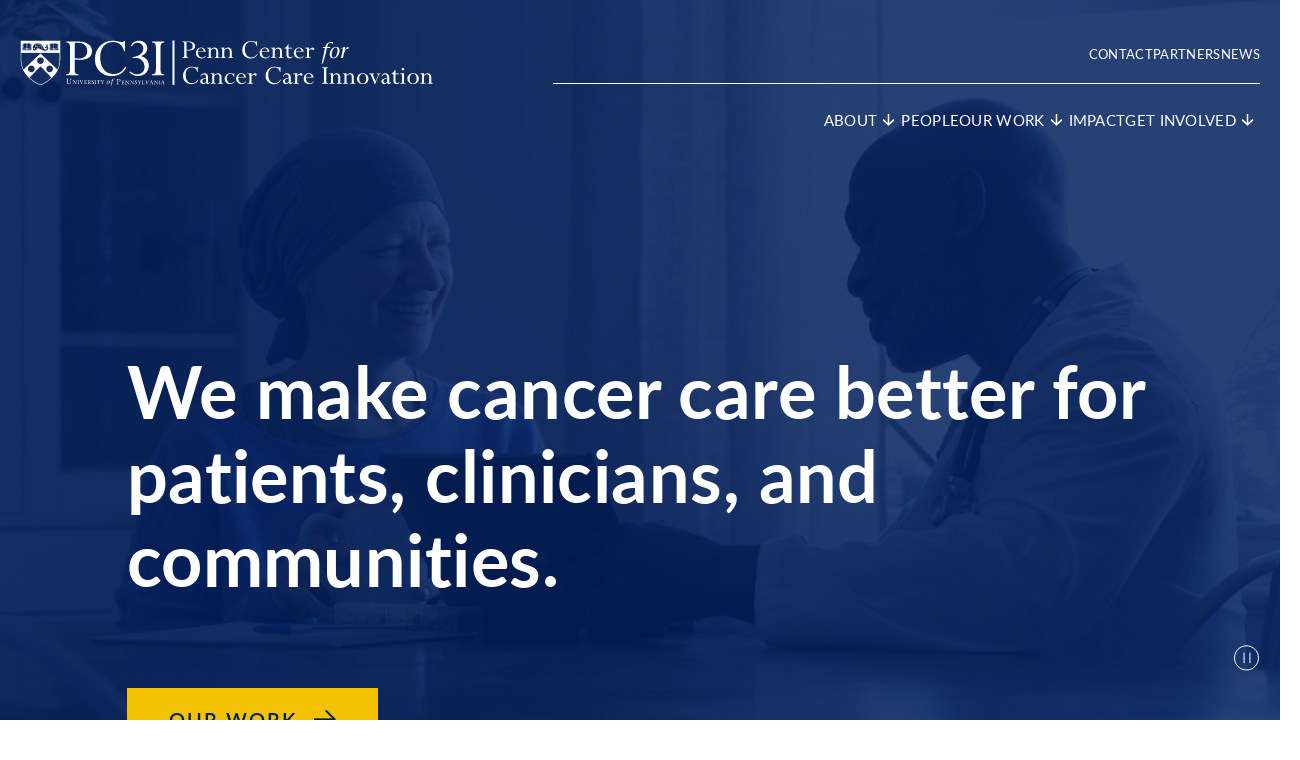

--- FILE ---
content_type: text/html; charset=UTF-8
request_url: https://pc3i.upenn.edu/
body_size: 11358
content:
	<!doctype html>
<html class="no-js no-svg" lang="en-US">
	<head>
		<meta charset="UTF-8">
		<meta name="description" content="">
		<meta http-equiv="Content-Type" content="text/html; charset=UTF-8">
		<meta http-equiv="X-UA-Compatible" content="IE=edge">
		<meta name="viewport" content="width=device-width, initial-scale=1">
		<link rel="author" href="https://pc3i.upenn.edu/app/themes/pc3i/humans.txt">
		<link rel="pingback" href="https://pc3i.upenn.edu/wp/xmlrpc.php">
		<link rel="profile" href="http://gmpg.org/xfn/11">
        <link rel="stylesheet" href="https://use.typekit.net/cim6vmu.css">
		<script type="text/javascript">
			document.documentElement.classList.remove('no-js');
		</script>

        <!-- Hotjar Tracking Code for PC3I - new after launch -->
        <script>
            (function(h,o,t,j,a,r){
                h.hj=h.hj||function(){(h.hj.q=h.hj.q||[]).push(arguments)};
                h._hjSettings={hjid:5051024,hjsv:6};
                a=o.getElementsByTagName('head')[0];
                r=o.createElement('script');r.async=1;
                r.src=t+h._hjSettings.hjid+j+h._hjSettings.hjsv;
                a.appendChild(r);
            })(window,document,'https://static.hotjar.com/c/hotjar-','.js?sv=');
        </script>

        <!-- Google tag (gtag.js) -->
        <script async src="https://www.googletagmanager.com/gtag/js?id=G-N7FSJFJBPT"></script>
        <script>
            window.dataLayer = window.dataLayer || [];
            function gtag(){dataLayer.push(arguments);}
            gtag('js', new Date());

            gtag('config', 'G-N7FSJFJBPT');
        </script>

		<meta name='robots' content='index, follow, max-image-preview:large, max-snippet:-1, max-video-preview:-1' />
	
	
	<!-- This site is optimized with the Yoast SEO plugin v25.9 - https://yoast.com/wordpress/plugins/seo/ -->
	<link rel='stylesheet' id='wp-block-library-css' href='https://pc3i.upenn.edu/wp/wp-includes/css/dist/block-library/style.min.css' type='text/css' media='all' /><link type="text/css" media="all" href="https://pc3i.upenn.edu/app/uploads/clearfy/cache/wmac/css/wmac_93c71a4a95b3aa80faf6b38a0f8465e3.css" rel="stylesheet" /><link type="text/css" media="print" href="https://pc3i.upenn.edu/app/uploads/clearfy/cache/wmac/css/wmac_18733c36b7df477e2fad42ba6d2d6634.css" rel="stylesheet" /><title>Penn Center for Cancer Care Innovation -</title>
	<link rel="canonical" href="https://pc3i.upenn.edu/" />
	<meta property="og:locale" content="en_US" />
	<meta property="og:type" content="website" />
	<meta property="og:title" content="Penn Center for Cancer Care Innovation" />
	<meta property="og:url" content="https://pc3i.upenn.edu/" />
	<meta property="og:site_name" content="Penn Center for Cancer Care Innovation" />
	<meta name="twitter:card" content="summary_large_image" />
	<script type="application/ld+json" class="yoast-schema-graph">{"@context":"https://schema.org","@graph":[{"@type":"CollectionPage","@id":"https://pc3i.upenn.edu/","url":"https://pc3i.upenn.edu/","name":"Penn Center for Cancer Care Innovation -","isPartOf":{"@id":"https://pc3i.upenn.edu/#website"},"breadcrumb":{"@id":"https://pc3i.upenn.edu/#breadcrumb"},"inLanguage":"en-US"},{"@type":"BreadcrumbList","@id":"https://pc3i.upenn.edu/#breadcrumb","itemListElement":[{"@type":"ListItem","position":1,"name":"Home"}]},{"@type":"WebSite","@id":"https://pc3i.upenn.edu/#website","url":"https://pc3i.upenn.edu/","name":"Penn Center for Cancer Care Innovation","description":"","potentialAction":[{"@type":"SearchAction","target":{"@type":"EntryPoint","urlTemplate":"https://pc3i.upenn.edu/?s={search_term_string}"},"query-input":{"@type":"PropertyValueSpecification","valueRequired":true,"valueName":"search_term_string"}}],"inLanguage":"en-US"}]}</script>
	<!-- / Yoast SEO plugin. -->


<link rel='dns-prefetch' href='//pc3i.upenn.edu' />









<link rel="https://api.w.org/" href="https://pc3i.upenn.edu/wp-json/" /><link rel="EditURI" type="application/rsd+xml" title="RSD" href="https://pc3i.upenn.edu/wp/xmlrpc.php?rsd" />
<meta name="generator" content="WordPress 6.8.3" />
<link rel="icon" href="https://pc3i.upenn.edu/app/uploads/2024/05/UniversityofPennsylvania_Shield_RGB-1.svg" sizes="32x32" />
<link rel="icon" href="https://pc3i.upenn.edu/app/uploads/2024/05/UniversityofPennsylvania_Shield_RGB-1.svg" sizes="192x192" />
<link rel="apple-touch-icon" href="https://pc3i.upenn.edu/app/uploads/2024/05/UniversityofPennsylvania_Shield_RGB-1.svg" />
<meta name="msapplication-TileImage" content="https://pc3i.upenn.edu/app/uploads/2024/05/UniversityofPennsylvania_Shield_RGB-1.svg" />

			</head>

	<body id="pc3i-body" class="home blog wp-embed-responsive wp-theme-pc3i" data-template="base.twig">
					<header id="header" class="header">
	<a class="skip-link skip-link sr-only sr-only-focusable position-absolute" href="#content" data-theme="dark">Skip to content</a>

	<div class="header__wrapper">
		<!-- main-nav -->
		<div id="sticky-main-nav" class="main-nav__wrapper d-none d-lg-block" data-theme="dark">
			<div class="container">
				<div class="row">
					<div class="col col-md-5">
    					<div class="hdr-logo-link">
                                            				                				
                                <a class="hdr-logo-link__image" href="https://pc3i.upenn.edu" rel="home" aria-label="PC3I Home">
                                                                            <img src="https://pc3i.upenn.edu/app/uploads/2024/05/pc3i-logo-light.svg" alt="Penn Center for Cancer Care Innovation logo, return to homepage" class="logo">

                                        <img src="https://pc3i.upenn.edu/app/uploads/2024/05/pc3i-logo.svg" alt="Penn Center for Cancer Care Innovation logo for sticky navigation, return to homepage" class="logo logo--alt">
                                                                    </a>
                                                    </div>
					</div>

                    <div class="col col-md-7">
                        						<nav id="main-nav" class="main-nav" aria-label="Main Menu">
							
		<ul class="main-nav__list main-nav__list--1">
					 
							<li class="main-nav__item main-nav__item--1 has-submenu">
											<a class="main-nav__link main-nav__link--1" href="https://pc3i.upenn.edu/about/">
							<span class="main-nav__title main-nav__title--1">About</span>
						</a>
										<button class="main-nav__button" aria-haspopup="true" aria-expanded="false" aria-label="show submenu for &quot;About&quot;">
                        <svg><use viewBox="0 0 10 10" href="#iconArrowDown" /></svg>
                    </button>
							<ul class="main-nav__list main-nav__list--2" data-theme="reset">
					 
							<li class="main-nav__item main-nav__item--2">
											<a class="main-nav__link main-nav__link--2" href="https://pc3i.upenn.edu/about/annual-report/">
							Annual Report
						</a>
									</li>
						</ul>

				</li>
								 
							<li class="main-nav__item main-nav__item--1">
											<a class="main-nav__link main-nav__link--1" href="https://pc3i.upenn.edu/people/">
							People
						</a>
									</li>
								 
							<li class="main-nav__item main-nav__item--1 has-submenu">
											<a class="main-nav__link main-nav__link--1" href="https://pc3i.upenn.edu/our-work/">
							<span class="main-nav__title main-nav__title--1">Our Work</span>
						</a>
										<button class="main-nav__button" aria-haspopup="true" aria-expanded="false" aria-label="show submenu for &quot;Our Work&quot;">
                        <svg><use viewBox="0 0 10 10" href="#iconArrowDown" /></svg>
                    </button>
							<ul class="main-nav__list main-nav__list--2" data-theme="reset">
					 
							<li class="main-nav__item main-nav__item--2">
											<a class="main-nav__link main-nav__link--2" href="https://pc3i.upenn.edu/our-work/projects/">
							Projects
						</a>
									</li>
								 
							<li class="main-nav__item main-nav__item--2">
											<a class="main-nav__link main-nav__link--2" href="https://pc3i.upenn.edu/our-work/publications/">
							Publications
						</a>
									</li>
								 
							<li class="main-nav__item main-nav__item--2">
											<a class="main-nav__link main-nav__link--2" href="https://pc3i.upenn.edu/our-work/pc3i-programs/">
							Programs
						</a>
									</li>
								 
							<li class="main-nav__item main-nav__item--2">
											<a class="main-nav__link main-nav__link--2" href="https://pc3i.upenn.edu/our-work/innovation-accelerator/">
							Innovation Accelerator
						</a>
									</li>
						</ul>

				</li>
								 
							<li class="main-nav__item main-nav__item--1">
											<a class="main-nav__link main-nav__link--1" href="https://pc3i.upenn.edu/impact/">
							Impact
						</a>
									</li>
								 
							<li class="main-nav__item main-nav__item--1 has-submenu">
											<a class="main-nav__link main-nav__link--1" href="https://pc3i.upenn.edu/get-involved/">
							<span class="main-nav__title main-nav__title--1">Get Involved</span>
						</a>
										<button class="main-nav__button" aria-haspopup="true" aria-expanded="false" aria-label="show submenu for &quot;Get Involved&quot;">
                        <svg><use viewBox="0 0 10 10" href="#iconArrowDown" /></svg>
                    </button>
							<ul class="main-nav__list main-nav__list--2" data-theme="reset">
					 
							<li class="main-nav__item main-nav__item--2">
											<a class="main-nav__link main-nav__link--2" href="https://pc3i.upenn.edu/get-involved/collaborate-with-us/">
							Collaborate with Us
						</a>
									</li>
								 
							<li class="main-nav__item main-nav__item--2">
											<a class="main-nav__link main-nav__link--2" href="https://pc3i.upenn.edu/get-involved/work-with-us/">
							Work With Us
						</a>
									</li>
								 
							<li class="main-nav__item main-nav__item--2">
											<a class="main-nav__link main-nav__link--2" href="https://pc3i.upenn.edu/get-involved/newsletter-signup/">
							Newsletter
						</a>
									</li>
								 
							<li class="main-nav__item main-nav__item--2">
											<a class="main-nav__link main-nav__link--2" href="https://pc3i.upenn.edu/get-involved/give/">
							Give
						</a>
									</li>
						</ul>

				</li>
						</ul>

						</nav>
                    </div>
				</div>
			</div>
		</div>

		<!-- utility-nav -->
		<div id="utility-nav" class="utility-nav__wrapper d-none d-lg-block" data-theme="dark">
            <div class="container">
    			<div class="row">
    				<div class="col">
    						<nav class="utility-nav" aria-label="Utility Menu">
					<a class="utility-nav__link" target="_self" href="https://pc3i.upenn.edu/contact/">Contact</a>
					<a class="utility-nav__link" target="_self" href="https://pc3i.upenn.edu/partners/">Partners</a>
					<a class="utility-nav__link" target="_self" href="https://pc3i.upenn.edu/news/">News</a>
			</nav>
    				</div>
    			</div>
            </div>
		</div>

		<!--  mobile-nav -->
		<div class="navbar navbar--mobile navbar-expand-lg d-lg-none" data-theme="dark">
			<a class="hdr-logo-link" href="https://pc3i.upenn.edu" rel="home">
                                    <img src="https://pc3i.upenn.edu/app/uploads/2024/05/pc3i-logo-light.svg" alt="Penn Center for Cancer Care Innovation logo, return to homepage">
                            </a>

            			<button id="navbar-toggler" class="navbar-toggler" aria-expanded="false" aria-controls="mobile-navigation" aria-label="Toggle navigation">
                <span class="navbar-toggler-line"></span>
				<span class="navbar-toggler-line"></span>
				<span class="navbar-toggler-line"></span>
			</button>
		</div>

		<div id="mobile-navigation" class="mobile-navigation d-lg-none" data-theme="reset">
			<div class="mobile-nav__wrapper">
                                <nav class="mobile-nav mobile-nav--main" aria-label="Main Menu Mobile">
				    

		
	<ul class="mobile-nav__list mobile-nav__list--1">
									<li class="mobile-nav__item mobile-nav__item--1 has-submenu">
					<div class="mobile-nav__toggle-wrapper">
													<a class="mobile-nav__link mobile-nav__link--1 has-submenu" href="https://pc3i.upenn.edu/about/" target="_self">About</a>
						
						<button class="show-more" aria-haspopup="true" aria-expanded="false" aria-label="show submenu for &quot;About&quot;">
							<span class="show-more__line"></span>
							<span class="show-more__line"></span>
						</button>
					</div>

						
	<ul class="mobile-nav__list mobile-nav__list--2">
									<li class="mobile-nav__item mobile-nav__item--2">
											<a class="mobile-nav__link mobile-nav__link--2" href="https://pc3i.upenn.edu/about/annual-report/" target="_self">Annual Report</a>
									</li>
						</ul>

				</li>
												<li class="mobile-nav__item mobile-nav__item--1">
											<a class="mobile-nav__link mobile-nav__link--1" href="https://pc3i.upenn.edu/people/" target="_self">People</a>
									</li>
												<li class="mobile-nav__item mobile-nav__item--1 has-submenu">
					<div class="mobile-nav__toggle-wrapper">
													<a class="mobile-nav__link mobile-nav__link--1 has-submenu" href="https://pc3i.upenn.edu/our-work/" target="_self">Our Work</a>
						
						<button class="show-more" aria-haspopup="true" aria-expanded="false" aria-label="show submenu for &quot;Our Work&quot;">
							<span class="show-more__line"></span>
							<span class="show-more__line"></span>
						</button>
					</div>

						
	<ul class="mobile-nav__list mobile-nav__list--2">
									<li class="mobile-nav__item mobile-nav__item--2">
											<a class="mobile-nav__link mobile-nav__link--2" href="https://pc3i.upenn.edu/our-work/projects/" target="_self">Projects</a>
									</li>
												<li class="mobile-nav__item mobile-nav__item--2">
											<a class="mobile-nav__link mobile-nav__link--2" href="https://pc3i.upenn.edu/our-work/publications/" target="_self">Publications</a>
									</li>
												<li class="mobile-nav__item mobile-nav__item--2">
											<a class="mobile-nav__link mobile-nav__link--2" href="https://pc3i.upenn.edu/our-work/pc3i-programs/" target="_self">Programs</a>
									</li>
												<li class="mobile-nav__item mobile-nav__item--2">
											<a class="mobile-nav__link mobile-nav__link--2" href="https://pc3i.upenn.edu/our-work/innovation-accelerator/" target="_self">Innovation Accelerator</a>
									</li>
						</ul>

				</li>
												<li class="mobile-nav__item mobile-nav__item--1">
											<a class="mobile-nav__link mobile-nav__link--1" href="https://pc3i.upenn.edu/impact/" target="_self">Impact</a>
									</li>
												<li class="mobile-nav__item mobile-nav__item--1 has-submenu">
					<div class="mobile-nav__toggle-wrapper">
													<a class="mobile-nav__link mobile-nav__link--1 has-submenu" href="https://pc3i.upenn.edu/get-involved/" target="_self">Get Involved</a>
						
						<button class="show-more" aria-haspopup="true" aria-expanded="false" aria-label="show submenu for &quot;Get Involved&quot;">
							<span class="show-more__line"></span>
							<span class="show-more__line"></span>
						</button>
					</div>

						
	<ul class="mobile-nav__list mobile-nav__list--2">
									<li class="mobile-nav__item mobile-nav__item--2">
											<a class="mobile-nav__link mobile-nav__link--2" href="https://pc3i.upenn.edu/get-involved/collaborate-with-us/" target="_self">Collaborate with Us</a>
									</li>
												<li class="mobile-nav__item mobile-nav__item--2">
											<a class="mobile-nav__link mobile-nav__link--2" href="https://pc3i.upenn.edu/get-involved/work-with-us/" target="_self">Work With Us</a>
									</li>
												<li class="mobile-nav__item mobile-nav__item--2">
											<a class="mobile-nav__link mobile-nav__link--2" href="https://pc3i.upenn.edu/get-involved/newsletter-signup/" target="_self">Newsletter</a>
									</li>
												<li class="mobile-nav__item mobile-nav__item--2">
											<a class="mobile-nav__link mobile-nav__link--2" href="https://pc3i.upenn.edu/get-involved/give/" target="_self">Give</a>
									</li>
						</ul>

				</li>
						</ul>

                </nav>

                                <nav class="mobile-nav mobile-nav--utility" aria-label="Utility Menu Mobile">
				    

		
	<ul class="mobile-nav__list mobile-nav__list--1">
									<li class="mobile-nav__item mobile-nav__item--1">
											<a class="mobile-nav__link mobile-nav__link--1" href="https://pc3i.upenn.edu/contact/" target="_self">Contact</a>
									</li>
												<li class="mobile-nav__item mobile-nav__item--1">
											<a class="mobile-nav__link mobile-nav__link--1" href="https://pc3i.upenn.edu/partners/" target="_self">Partners</a>
									</li>
												<li class="mobile-nav__item mobile-nav__item--1">
											<a class="mobile-nav__link mobile-nav__link--1" href="https://pc3i.upenn.edu/news/" target="_self">News</a>
									</li>
						</ul>

                </nav>
			</div>
		</div>
	</div>
</header>
		
		<main id="content" class="main">
				<article class="homepage">

		<h1 class="sr-only">Homepage</h1>

                <div class="homepage-hero-section">

            <div class="homepage-hero-section__video">
                                    <video class="d-none d-lg-block" autoplay="autoplay" loop muted="muted" width="2560" height="1440" aria-hidden="true">
                        <source src="https://pc3i.upenn.edu/app/uploads/2020/03/Home-Page-Hero-Video-FINAL.mp4" type="video/mp4">
                    </video>
                
                <div class="d-none d-lg-block homepage-hero-section__animation-play-pause">
                    <div class="container">
                        <div class="row">
                            <div class="col-12 text-right">
                                <button id="home-animation-play-pause" class="pause" aria-label="pause"></button>
                            </div>
                        </div>
                    </div>
                </div>

                                    <div class="homepage-hero-section__image d-lg-none">
                                                





	<picture class="">
		<source
			srcset="https://pc3i.upenn.edu/app/uploads/2024/05/Screenshot-2024-05-08-at-2.44.01-PM-aspect-ratio-3-2-1280x720-c-default.jpg 1x, https://pc3i.upenn.edu/app/uploads/2024/05/Screenshot-2024-05-08-at-2.44.01-PM-aspect-ratio-3-2-2560x1440-c-default.jpg 2x"
			media="all and (min-width: 1080px)">

		<source
			srcset="https://pc3i.upenn.edu/app/uploads/2024/05/Screenshot-2024-05-08-at-2.44.01-PM-aspect-ratio-3-2-1280x720-c-default.jpg 1x, https://pc3i.upenn.edu/app/uploads/2024/05/Screenshot-2024-05-08-at-2.44.01-PM-aspect-ratio-3-2-2560x1440-c-default.jpg 2x"
			media="all and (min-width: 768px) and (max-width: 1079px)">

		<source
			srcset="https://pc3i.upenn.edu/app/uploads/2024/05/Screenshot-2024-05-08-at-2.44.01-PM-aspect-ratio-3-2-1280x720-c-default.jpg 1x, https://pc3i.upenn.edu/app/uploads/2024/05/Screenshot-2024-05-08-at-2.44.01-PM-aspect-ratio-3-2-2560x1440-c-default.jpg 2x"
			media="all">

		<img
			src="https://pc3i.upenn.edu/app/uploads/2024/05/Screenshot-2024-05-08-at-2.44.01-PM-aspect-ratio-3-2-1280x720-c-default.jpg"
			decoding="async"
			width="1280"
			height=""
			typeof="foaf:Image"
			alt="" />
	</picture>

                    </div>
                
            </div>

            <div class="homepage-hero-section__content">
                <div class="container">
                    <div class="row">
                        <div class="col-10 col-md-12 col-lg-10 offset-lg-1">
                                                            <h2>We make cancer care better for patients, clinicians, and communities.</h2>
                            
                                                            <div class="homepage-hero-section__cta">
                                    <a class="button button-icon" href="/our-work/">
                                        Our Work
                                        <span>
                                            <i class="button-icon__icon">
                                                <svg xmlns="http://www.w3.org/2000/svg" class="button-icon__icon-svg" width="18" height="16" viewBox="0 0 18 16" fill="none">
                                                    <path d="M0 8.22229L17 8.22229" stroke="currentColor" stroke-width="1.5" class="arrow-line"/>
                                                    <path d="M9.53916 1.00003L16.7614 8.22229L9.53916 15.4446" stroke="currentColor" stroke-width="1.5" class="arrow-angle"/>
                                                </svg>
                                            </i>
                                        </span>
                                    </a>
                                </div>
                                                    </div>
                    </div>
                </div>
            </div>
        </div>

                <div class="homepage-projects-section">
            <div class="container">

                <div class="row">
                    <div class="col-12 col-lg-6 offset-lg-1">
                        <div class="homepage-projects-section__content">
                                                            <h2>Projects</h2>
                            
                                                            <p>We create, test, and scale solutions to improve health care and health equity; enhance the patient and clinician experience; and increase care efficiency and value.</p>

                                                    </div>
                    </div>


                    <div class="col-12 col-lg-4 homepage-projects-section__cta-wrapper">
                                                    <div class="homepage-projects-section__cta text-lg-right">
                                <a class="button button-icon" href="/our-work/projects/">
                                    See Our Projects
                                    <span>
                                        <i class="button-icon__icon">
                                            <svg xmlns="http://www.w3.org/2000/svg" class="button-icon__icon-svg" width="18" height="16" viewBox="0 0 18 16" fill="none">
                                                <path d="M0 8.22229L17 8.22229" stroke="currentColor" stroke-width="1.5" class="arrow-line"/>
                                                <path d="M9.53916 1.00003L16.7614 8.22229L9.53916 15.4446" stroke="currentColor" stroke-width="1.5" class="arrow-angle"/>
                                            </svg>
                                        </i>
                                    </span>
                                </a>
                            </div>
                                            </div>
                </div>
            </div>

            <div class="homepage-featured-projects d-none">
                <div class="homepage-featured-project">
                    <div class="homepage-featured-project__image">
                        <div class="container">
                            <div class="row">
                                <div class="col-12 homepage-featured-project__image-inner"></div>
                            </div>
                        </div>
                    </div>

                    <div class="homepage-featured-project__content">
                        <div class="container">
                            <div class="row">
                                <div class="col-12 col-md-8 col-lg-7 offset-lg-1">
                                    <div class="homepage-featured-project__copy">
                                        <h2><span class="subtitle">Featured Project</span></h2>
                                        <h3 class="homepage-featured-project__title"></h3>
                                        <ul class="list-unstyled homepage-featured-project__tags"></ul>
                                    </div>
                                </div>
                            </div>
                        </div>
                    </div>
                </div>
            </div>
        </div>

                <div class="homepage-community-section">
            <div class="container">
                <div class="row">
                    <div class="col-12 col-lg-6 offset-lg-1">
                        <div class="homepage-community-section__content">
                                                            <h2>Community of Experts</h2>
                            
                                                            <p>Our experts are change agents who make up a community of top researchers, innovators, and multidisciplinary thought leaders.</p>

                                                    </div>
                    </div>


                    <div class="col-12 col-lg-4 homepage-community-section__cta-wrapper">
                                                    <div class="homepage-community-section__cta text-lg-right">
                                <a class="button button-icon" href="/people/">
                                    Meet our experts 
                                    <span>
                                        <i class="button-icon__icon">
                                            <svg xmlns="http://www.w3.org/2000/svg" class="button-icon__icon-svg" width="18" height="16" viewBox="0 0 18 16" fill="none">
                                                <path d="M0 8.22229L17 8.22229" stroke="currentColor" stroke-width="1.5" class="arrow-line"/>
                                                <path d="M9.53916 1.00003L16.7614 8.22229L9.53916 15.4446" stroke="currentColor" stroke-width="1.5" class="arrow-angle"/>
                                            </svg>
                                        </i>
                                    </span>
                                </a>
                            </div>
                                            </div>
                </div>
            </div>
        </div>

        <div class="homepage-faculty-section d-none">
            <div class="container">
                <div class="row d-none d-lg-block">
                    <div class="col-10 offset-2">
                        <div class="homepage-faculty-section__bg"></div>
                    </div>
                </div>

                <div class="row">

                    <div class="col-12 col-md-8 col-lg-8">
                        <div class="homepage-faculty-section__content">

                            <h3>Featured Faculty</h3>

                            <h4 class="homepage-faculty-section__heading">
                                <span class="homepage-faculty-section__name">
                                </span>

                                <span class="homepage-faculty-section__degree">
                                </span>
                            </h4>

                                <div class="homepage-faculty-section__title">
                                    
                                </div>

                                <div class="homepage-faculty-section__lead-in">
                                </div>
                        </div>
                    </div>

                    <div class="col-8 offset-2 col-md-4 offset-md-0 col-lg-3 offset-lg-1 order-first">
                        <div class="homepage-faculty-section__image">
                        </div>
                    </div>

                </div>
            </div>
        </div>

                <div class="homepage-impact-section">
            <div class="container">
                <div class="row">
                    <div class="col-12 col-lg-6 offset-lg-1">
                        <div class="homepage-impact-section__content">
                                                            <h2>Measurable Impact</h2>
                            
                                                            <p>Our <a href="/our-work/">solutions</a> are implemented and embedded in real-world healthcare settings to improve cancer care for patients, clinicians, and communities.</p>

                                                    </div>
                    </div>

                    <div class="col-12 col-lg-4 text-lg-right">
                                                    <div class="homepage-impact-section__cta">
                                <a class="button button-icon" href="/impact/">
                                    Our Impact
                                    <span>
                                        <i class="button-icon__icon">
                                            <svg xmlns="http://www.w3.org/2000/svg" class="button-icon__icon-svg" width="18" height="16" viewBox="0 0 18 16" fill="none">
                                                <path d="M0 8.22229L17 8.22229" stroke="currentColor" stroke-width="1.5" class="arrow-line"/>
                                                <path d="M9.53916 1.00003L16.7614 8.22229L9.53916 15.4446" stroke="currentColor" stroke-width="1.5" class="arrow-angle"/>
                                            </svg>
                                        </i>
                                    </span>
                                </a>
                            </div>
                                            </div>
                </div>
                                    <div class="tiles__grid row">
                        
                                                    
                            
                            <div class="col-12 col-md-4">
                                <div class="tile-card tile-card--has-img tile-card--has-link" data-theme="dark">
                                                                            <a class="tile-card__link" href="/get-involved/give/" target="_self">
                                    
                                                                            
                                                                                <div class="tile-card__image tile-card__image--has-stat">
                                            


			
	<picture >
		<source
			data-srcset="https://pc3i.upenn.edu/app/uploads/2024/05/proton-beam1024-aspect-ratio-1-1-308x0-c-default.jpg 1x, https://pc3i.upenn.edu/app/uploads/2024/05/proton-beam1024-aspect-ratio-1-1-616x0-c-default.jpg 2x"
			media="all and (min-width: 1080px)">

		<source
			data-srcset="https://pc3i.upenn.edu/app/uploads/2024/05/proton-beam1024-aspect-ratio-1-1-308x0-c-default.jpg 1x, https://pc3i.upenn.edu/app/uploads/2024/05/proton-beam1024-aspect-ratio-1-1-616x0-c-default.jpg 2x"
			media="all and (min-width: 768px) and (max-width: 1079px)">

		<source
			data-srcset="https://pc3i.upenn.edu/app/uploads/2024/05/proton-beam1024-aspect-ratio-1-1-308x0-c-default.jpg 1x, https://pc3i.upenn.edu/app/uploads/2024/05/proton-beam1024-aspect-ratio-1-1-616x0-c-default.jpg 2x"
			media="all">

		<img
			class="lazy lazy-hidden"
			data-src="https://pc3i.upenn.edu/app/uploads/2024/05/proton-beam1024-aspect-ratio-1-1-308x0-c-default.jpg"
			src="[data-uri]"
			data-lazy-type="image"
			decoding="async"
			width=""
			height=""
			typeof="foaf:Image"
			alt="" />
	</picture>

<noscript>
	<picture class="">
		<source
			srcset="https://pc3i.upenn.edu/app/uploads/2024/05/proton-beam1024-aspect-ratio-1-1-308x0-c-default.jpg 1x, https://pc3i.upenn.edu/app/uploads/2024/05/proton-beam1024-aspect-ratio-1-1-616x0-c-default.jpg 2x"
			media="all and (min-width: 1080px)">

		<source
			srcset="https://pc3i.upenn.edu/app/uploads/2024/05/proton-beam1024-aspect-ratio-1-1-308x0-c-default.jpg 1x, https://pc3i.upenn.edu/app/uploads/2024/05/proton-beam1024-aspect-ratio-1-1-616x0-c-default.jpg 2x"
			media="all and (min-width: 768px) and (max-width: 1079px)">

		<source
			srcset="https://pc3i.upenn.edu/app/uploads/2024/05/proton-beam1024-aspect-ratio-1-1-308x0-c-default.jpg 1x, https://pc3i.upenn.edu/app/uploads/2024/05/proton-beam1024-aspect-ratio-1-1-616x0-c-default.jpg 2x"
			media="all">

		<img
			src="https://pc3i.upenn.edu/app/uploads/2024/05/proton-beam1024-aspect-ratio-1-1-308x0-c-default.jpg"
			decoding="async"
			width=""
			height=""
			typeof="foaf:Image"
			alt="" />
	</picture>
</noscript>

                                                                                            <span class="tile-card__stat tile-card__stat--large" aria-hidden="true">$16M</span>
                                                                                    </div>
                                    
                                                                            <div class="tile-card__body">
                                                                                            <h3 class="tile-card__heading">$16 Million</h3>
                                            
                                                                                            <div class="tile-card__description">
                                                    In PC3I-led grants supporting cancer care delivery research in 2023-2024.
                                                </div>
                                                                                    </div>
                                    
                                                                            </a>
                                                                    </div>
                            </div>
                                                    
                            
                            <div class="col-12 col-md-4">
                                <div class="tile-card tile-card--has-img tile-card--has-link" data-theme="dark">
                                                                            <a class="tile-card__link" href="/our-work/publications/" target="_self">
                                    
                                                                            
                                                                                <div class="tile-card__image tile-card__image--has-stat">
                                            


			
	<picture >
		<source
			data-srcset="https://pc3i.upenn.edu/app/uploads/2024/05/doc-keyboard11024-aspect-ratio-1-1-308x0-c-default.jpg 1x, https://pc3i.upenn.edu/app/uploads/2024/05/doc-keyboard11024-aspect-ratio-1-1-616x0-c-default.jpg 2x"
			media="all and (min-width: 1080px)">

		<source
			data-srcset="https://pc3i.upenn.edu/app/uploads/2024/05/doc-keyboard11024-aspect-ratio-1-1-308x0-c-default.jpg 1x, https://pc3i.upenn.edu/app/uploads/2024/05/doc-keyboard11024-aspect-ratio-1-1-616x0-c-default.jpg 2x"
			media="all and (min-width: 768px) and (max-width: 1079px)">

		<source
			data-srcset="https://pc3i.upenn.edu/app/uploads/2024/05/doc-keyboard11024-aspect-ratio-1-1-308x0-c-default.jpg 1x, https://pc3i.upenn.edu/app/uploads/2024/05/doc-keyboard11024-aspect-ratio-1-1-616x0-c-default.jpg 2x"
			media="all">

		<img
			class="lazy lazy-hidden"
			data-src="https://pc3i.upenn.edu/app/uploads/2024/05/doc-keyboard11024-aspect-ratio-1-1-308x0-c-default.jpg"
			src="[data-uri]"
			data-lazy-type="image"
			decoding="async"
			width=""
			height=""
			typeof="foaf:Image"
			alt="" />
	</picture>

<noscript>
	<picture class="">
		<source
			srcset="https://pc3i.upenn.edu/app/uploads/2024/05/doc-keyboard11024-aspect-ratio-1-1-308x0-c-default.jpg 1x, https://pc3i.upenn.edu/app/uploads/2024/05/doc-keyboard11024-aspect-ratio-1-1-616x0-c-default.jpg 2x"
			media="all and (min-width: 1080px)">

		<source
			srcset="https://pc3i.upenn.edu/app/uploads/2024/05/doc-keyboard11024-aspect-ratio-1-1-308x0-c-default.jpg 1x, https://pc3i.upenn.edu/app/uploads/2024/05/doc-keyboard11024-aspect-ratio-1-1-616x0-c-default.jpg 2x"
			media="all and (min-width: 768px) and (max-width: 1079px)">

		<source
			srcset="https://pc3i.upenn.edu/app/uploads/2024/05/doc-keyboard11024-aspect-ratio-1-1-308x0-c-default.jpg 1x, https://pc3i.upenn.edu/app/uploads/2024/05/doc-keyboard11024-aspect-ratio-1-1-616x0-c-default.jpg 2x"
			media="all">

		<img
			src="https://pc3i.upenn.edu/app/uploads/2024/05/doc-keyboard11024-aspect-ratio-1-1-308x0-c-default.jpg"
			decoding="async"
			width=""
			height=""
			typeof="foaf:Image"
			alt="" />
	</picture>
</noscript>

                                                                                            <span class="tile-card__stat tile-card__stat--large" aria-hidden="true">325</span>
                                                                                    </div>
                                    
                                                                            <div class="tile-card__body">
                                                                                            <h3 class="tile-card__heading">325 Publications</h3>
                                            
                                                                                            <div class="tile-card__description">
                                                    PC3I authored publications in 2023-2024.
                                                </div>
                                                                                    </div>
                                    
                                                                            </a>
                                                                    </div>
                            </div>
                                                    
                            
                            <div class="col-12 col-md-4">
                                <div class="tile-card tile-card--has-img tile-card--has-link" data-theme="dark">
                                                                            <a class="tile-card__link" href="/our-work/projects/" target="_self">
                                    
                                                                            
                                                                                <div class="tile-card__image tile-card__image--has-stat">
                                            


			
	<picture >
		<source
			data-srcset="https://pc3i.upenn.edu/app/uploads/2024/05/pc3i-ai-glickman-aspect-ratio-1-1-308x0-c-default.jpg 1x, https://pc3i.upenn.edu/app/uploads/2024/05/pc3i-ai-glickman-aspect-ratio-1-1-616x0-c-default.jpg 2x"
			media="all and (min-width: 1080px)">

		<source
			data-srcset="https://pc3i.upenn.edu/app/uploads/2024/05/pc3i-ai-glickman-aspect-ratio-1-1-308x0-c-default.jpg 1x, https://pc3i.upenn.edu/app/uploads/2024/05/pc3i-ai-glickman-aspect-ratio-1-1-616x0-c-default.jpg 2x"
			media="all and (min-width: 768px) and (max-width: 1079px)">

		<source
			data-srcset="https://pc3i.upenn.edu/app/uploads/2024/05/pc3i-ai-glickman-aspect-ratio-1-1-308x0-c-default.jpg 1x, https://pc3i.upenn.edu/app/uploads/2024/05/pc3i-ai-glickman-aspect-ratio-1-1-616x0-c-default.jpg 2x"
			media="all">

		<img
			class="lazy lazy-hidden"
			data-src="https://pc3i.upenn.edu/app/uploads/2024/05/pc3i-ai-glickman-aspect-ratio-1-1-308x0-c-default.jpg"
			src="[data-uri]"
			data-lazy-type="image"
			decoding="async"
			width=""
			height=""
			typeof="foaf:Image"
			alt="" />
	</picture>

<noscript>
	<picture class="">
		<source
			srcset="https://pc3i.upenn.edu/app/uploads/2024/05/pc3i-ai-glickman-aspect-ratio-1-1-308x0-c-default.jpg 1x, https://pc3i.upenn.edu/app/uploads/2024/05/pc3i-ai-glickman-aspect-ratio-1-1-616x0-c-default.jpg 2x"
			media="all and (min-width: 1080px)">

		<source
			srcset="https://pc3i.upenn.edu/app/uploads/2024/05/pc3i-ai-glickman-aspect-ratio-1-1-308x0-c-default.jpg 1x, https://pc3i.upenn.edu/app/uploads/2024/05/pc3i-ai-glickman-aspect-ratio-1-1-616x0-c-default.jpg 2x"
			media="all and (min-width: 768px) and (max-width: 1079px)">

		<source
			srcset="https://pc3i.upenn.edu/app/uploads/2024/05/pc3i-ai-glickman-aspect-ratio-1-1-308x0-c-default.jpg 1x, https://pc3i.upenn.edu/app/uploads/2024/05/pc3i-ai-glickman-aspect-ratio-1-1-616x0-c-default.jpg 2x"
			media="all">

		<img
			src="https://pc3i.upenn.edu/app/uploads/2024/05/pc3i-ai-glickman-aspect-ratio-1-1-308x0-c-default.jpg"
			decoding="async"
			width=""
			height=""
			typeof="foaf:Image"
			alt="" />
	</picture>
</noscript>

                                                                                            <span class="tile-card__stat tile-card__stat--large" aria-hidden="true">50+</span>
                                                                                    </div>
                                    
                                                                            <div class="tile-card__body">
                                                                                            <h3 class="tile-card__heading">50+ Solutions</h3>
                                            
                                                                                            <div class="tile-card__description">
                                                    Solutions tested to improve cancer care delivery.
                                                </div>
                                                                                    </div>
                                    
                                                                            </a>
                                                                    </div>
                            </div>
                        
                    </div>
                            </div>
        </div>

		        						
<div class="related-news related-news--block">
    <div class="container">
		            <div class="row">
                <div class="col-12 col-lg-10 offset-lg-1">
        			<div class="related-news__header">
        				        					<h2 class="related-news__heading">News</h2>
        				        			</div>
                </div>
            </div>
		    </div>

    <div class="container related-news__body-wrapper">
        <div class="row">
            <div class="col-12 col-lg-10 offset-lg-1">
                <div class="related-news__body">
        			        			                        <article id="news-tease-7515" class="news-tease news-tease--no-image">
    <div class="news-tease__content">
        <a href="https://pc3i.upenn.edu/news/penn-medicine-launches-center-for-cancer-aging-to-redefine-care-for-older-adults-with-cancer/" class="news-tease__link">
            <h3 class="news-tease__heading">Penn Medicine Launches Center for Cancer &amp; Aging to Redefine Care for Older Adults with Cancer</h3>
        </a>

        <span class="news-tease__date subtitle">October 31, 2025</span>
    </div>

    </article>
                                            <article id="news-tease-7440" class="news-tease news-tease--no-image">
    <div class="news-tease__content">
        <a href="https://pc3i.upenn.edu/news/pc3i-presents-14-abstracts-at-the-2025-asco-quality-care-symposium/" class="news-tease__link">
            <h3 class="news-tease__heading">PC3I Presents 14 Abstracts at the 2025 ASCO Quality Care Symposium</h3>
        </a>

        <span class="news-tease__date subtitle">October 09, 2025</span>
    </div>

    </article>
                                            <article id="news-tease-7409" class="news-tease news-tease--has-image">
    <div class="news-tease__content">
        <a href="https://pc3i.upenn.edu/news/2025-justin-e-bekelman-lectureship-in-cancer-care-innovation/" class="news-tease__link">
            <h3 class="news-tease__heading">2025 Justin E. Bekelman Lectureship in Cancer Care Innovation</h3>
        </a>

        <span class="news-tease__date subtitle">September 30, 2025</span>
    </div>

        	<div class="news-tease__image">
            <a href="https://pc3i.upenn.edu/news/2025-justin-e-bekelman-lectureship-in-cancer-care-innovation/" class="news-tease__image-link" tabindex="-1" aria-label="hidden"></a>
			
			





	<picture class="news-tease__picture">
		<source
			srcset="https://pc3i.upenn.edu/app/uploads/2025/09/DSC_9835-copy-aspect-ratio-1-1-388x302.64-c-default.jpg 1x, https://pc3i.upenn.edu/app/uploads/2025/09/DSC_9835-copy-aspect-ratio-1-1-776x605.28-c-default.jpg 2x"
			media="all and (min-width: 1080px)">

		<source
			srcset="https://pc3i.upenn.edu/app/uploads/2025/09/DSC_9835-copy-aspect-ratio-1-1-388x302.64-c-default.jpg 1x, https://pc3i.upenn.edu/app/uploads/2025/09/DSC_9835-copy-aspect-ratio-1-1-776x605.28-c-default.jpg 2x"
			media="all and (min-width: 768px) and (max-width: 1079px)">

		<source
			srcset="https://pc3i.upenn.edu/app/uploads/2025/09/DSC_9835-copy-aspect-ratio-1-1-712x555.36-c-default.jpg 1x, https://pc3i.upenn.edu/app/uploads/2025/09/DSC_9835-copy-aspect-ratio-1-1-1424x1110.72-c-default.jpg 2x"
			media="all">

		<img
			src="https://pc3i.upenn.edu/app/uploads/2025/09/DSC_9835-copy-aspect-ratio-1-1-388x302.64-c-default.jpg"
			decoding="async"
			width="712"
			height=""
			typeof="foaf:Image"
			alt="" />
	</picture>

    	</div>
    </article>
                                    </div>
            </div>
        </div>
    </div>
</div>
        	</article>

                                <section class="cta-block" aria-labelledby="cta-block-label">
        <div class="container">
            <div class="row">
                <div class="col cta-block__content">
                                            <h2 id="cta-block-label" class="cta-block__title">Get Involved!</h2>
                    
                                            <div class="cta-block__body"><p>Become part of our impact, stay informed on our change agents’ latest innovations, and/or explore educational opportunities at the University of Pennsylvania.</p>
</div>
                    
                                  			

	<a class="button button-icon cta-block__cta-button" href="/get-involved/" target="_self">
Get

	<span>Involved<i class="button-icon__icon">
            <svg xmlns="http://www.w3.org/2000/svg" class="button-icon__icon-svg" width="18" height="16" viewBox="0 0 18 16" fill="none">
                <path d="M0 8.22229L17 8.22229" stroke="currentColor" stroke-width="1.5" class="arrow-line"/>
                <path d="M9.53916 1.00003L16.7614 8.22229L9.53916 15.4446" stroke="currentColor" stroke-width="1.5" class="arrow-angle"/>
            </svg>
        </i>
	</span>
	</a>
                                    </div>
            </div>
        </div>
    </section>
            		</main>

					<footer id="footer" class="footer" data-theme="dark">
	<div class="container">
		<div class="row">
			<div class="col-12 col-md-6 col-lg-8">
                                    
                    <a class="footer__logo" href="https://pc3i.upenn.edu" rel="home">
                        <img src="https://pc3i.upenn.edu/app/uploads/2024/05/pc3i-logo-light.svg" alt="Penn Center for Cancer Care Innovation logo, return to homepage" class="footer__logo-image">
                    </a>
                
				<div class="footer__info"><p><a href="mailto:pc3i@pennmedicine.upenn.edu">pc3i@pennmedicine.upenn.edu</a></p>
<p>3600 CIVIC CENTER BLVD<br />
8th floor<br />
PHILADELPHIA, PA 19104</p>
</div>

                <div class="footer__copyright d-none d-md-block">
                    
                    <a class="footer__copyright-logo" href="https://www.upenn.edu/">
                        <img src="https://pc3i.upenn.edu/app/uploads/2024/05/penn-logo.svg" alt="University of Pennsylvania logo" class="footer__copyright-image">
                    </a>

				    <p class="footer__copyright-text"><span aria-hidden="true">COPYRIGHT</span> ©2024 PENN CENTER FOR CANCER CARE</p>
                </div>
			</div>

            <div class="col-12 col-md-5 offset-md-1 col-lg-4 offset-lg-0">
                <div class="footer__social">
				    	<nav class="social-nav" aria-label="Social Menu">
    	    		<a class="social-nav__link" target="_blank" href="https://www.linkedin.com/showcase/penn-medicine-penn-center-for-cancer-care-innovation-pc3i/">
                <span class="sr-only">LinkedIn</span>

                <svg viewBox="0 0 10 10">
                    <use href="#iconLinkedin" />
                </svg>
            </a>
    	    		<a class="social-nav__link" target="_blank" href="https://bsky.app/profile/pc3innovation.bsky.social">
                <span class="sr-only">Bluesky</span>

                <svg viewBox="0 0 10 10">
                    <use href="#iconBluesky" />
                </svg>
            </a>
    	    		<a class="social-nav__link" target="_blank" href="https://x.com/PC3Innovation">
                <span class="sr-only">X</span>

                <svg viewBox="0 0 10 10">
                    <use href="#iconX" />
                </svg>
            </a>
    		</nav>
                </div>

                <div class="footer__menu">
				    	<nav class="footer-nav" aria-label="Footer Menu">
        <ul class="footer-nav__list">
        	                <li class="footer-nav__item">
        		    <a class="footer-nav__link" target="_self" href="https://pc3i.upenn.edu/contact/">Contact</a>
                </li>

                        	                <li class="footer-nav__item">
        		    <a class="footer-nav__link" target="_self" href="https://pc3i.upenn.edu/news/">News</a>
                </li>

                        	                <li class="footer-nav__item">
        		    <a class="footer-nav__link" target="_self" href="https://pc3i.upenn.edu/get-involved/newsletter-signup/">Newsletter</a>
                </li>

                        	                <li class="footer-nav__item">
        		    <a class="footer-nav__link footer-nav__link--break" target="_self" href="https://pc3i.upenn.edu/get-involved/">Get Involved</a>
                </li>

                                    <hr>
                        	                <li class="footer-nav__item">
        		    <a class="footer-nav__link footer-nav__link--small" target="_self" href="https://www.upenn.edu/about/privacy-policy">Privacy Policy</a>
                </li>

                        	                <li class="footer-nav__item">
        		    <a class="footer-nav__link footer-nav__link--small" target="_self" href="https://accessibility.web-resources.upenn.edu/get-help">Report Accessibility Issues and Get Help</a>
                </li>

                        	                <li class="footer-nav__item">
        		    <a class="footer-nav__link footer-nav__link--small" target="_self" href="https://www.upenn.edu/about/disclaimer">Disclaimer</a>
                </li>

                        	                <li class="footer-nav__item">
        		    <a class="footer-nav__link footer-nav__link--small" target="_self" href="https://www.publicsafety.upenn.edu/contact/">Emergency Services</a>
                </li>

                        	                <li class="footer-nav__item">
        		    <a class="footer-nav__link footer-nav__link--small" target="_self" href="https://www.upenn.edu/about/report-copyright-infringement">Report Copyright Infringement</a>
                </li>

                        	        </ul>
	</nav>
                </div>
			</div>
		</div>
	</div>

	<div class="container d-block d-md-none">
		<div class="row">
			<div class="col-sm">
                <div class="footer__copyright">
                    
                    <a class="footer__copyright-logo" href="https://www.upenn.edu/" aria-label="University of Pennsylvania website">
                        <img src="https://pc3i.upenn.edu/app/uploads/2024/05/penn-logo.svg" alt="University of Pennsylvania logo" class="footer__copyright-image">
                    </a>

				    <p class="footer__copyright-text"><span aria-hidden="true">COPYRIGHT</span> ©2024 PENN CENTER FOR CANCER CARE</p>
                </div>
            </div>
		</div>
	</div>
</footer>
		    <svg xmlns="http://www.w3.org/2000/svg" style="width:0;height:0;position:absolute" aria-hidden="true"><defs><symbol id="iconFilter" viewBox="0 0 21 18" fill="none"><path stroke="currentColor" d="M0 15h21M0 9h21M0 3h21"/><circle cx="5.5" cy="3" r="2" fill="#F2C100" stroke="currentColor"/><circle cx="16.5" cy="9" r="2" fill="#F2C100" stroke="currentColor"/><circle cx="8.5" cy="15" r="2" fill="#F2C100" stroke="currentColor"/></symbol><symbol id="iconClose" viewBox="0 0 14 14" fill="none"><path d="M13 1L1 13M1 1l12 12" stroke="#E34234" stroke-width="1.5"/></symbol><symbol id="iconArrowRight" viewBox="0 0 11 12" fill="none"><path d="M0 6h10M5.172 1l4.673 5-4.673 5" stroke="currentColor" stroke-width="1.5"/></symbol><symbol id="iconArrowRightLarge" viewBox="0 0 18 16" fill="none"><path d="M0 8.222h17M9.54 1l7.221 7.222-7.222 7.223" stroke="currentColor" stroke-width="1.5"/></symbol><symbol id="iconPause" fill="none"><circle cx="12.5" cy="12.923" r="12" stroke="currentColor"/><path stroke="currentColor" d="M10.059 7.776V18.07m5.882-10.294V18.07"/></symbol><symbol id="iconMute" viewBox="0 0 25 25" fill="none"><circle cx="12.5" cy="12.5" r="12" stroke="currentColor"/><path d="M4.762 15.3v-4.566a1 1 0 011-1H9.7a1 1 0 00.674-.262l2.832-2.586c.642-.586 1.675-.13 1.675.738v10.498a1 1 0 01-1.635.773l-2.882-2.369a1 1 0 00-.635-.227H5.762a1 1 0 01-1-1zm11.905 1.962c1.644 0 2.976-1.999 2.976-4.464 0-2.466-1.332-4.465-2.976-4.465m2.976-5.357L5.953 22.62" stroke="currentColor"/></symbol><symbol id="iconSearch" viewBox="0 0 16 16" fill="none"><path d="M10.881 10.881L15 15m-2.424-8.211A5.788 5.788 0 111 6.789a5.788 5.788 0 1111.576 0z" stroke="currentColor" stroke-width="1.5" stroke-miterlimit="10"/></symbol><symbol id="iconLinkedin" viewBox="0 0 27 27" fill="none"><g clip-path="url(#clip0_523_16098)"><path d="M.036 2.243C.036 1.214.89.38 1.946.38h22.2c1.055 0 1.91.834 1.91 1.863v22.275c0 1.029-.855 1.862-1.91 1.862h-22.2c-1.055 0-1.91-.833-1.91-1.862V2.243zm8.038 19.903V10.405H4.17v11.74h3.904zM6.123 8.8c1.361 0 2.208-.9 2.208-2.028-.024-1.152-.845-2.028-2.182-2.028s-2.21.878-2.21 2.028c0 1.128.847 2.028 2.158 2.028h.026zm7.981 13.345v-6.557c0-.351.027-.702.13-.953.282-.7.924-1.426 2.004-1.426 1.413 0 1.978 1.075 1.978 2.655v6.28h3.904v-6.733c0-3.608-1.925-5.285-4.495-5.285-2.072 0-3 1.138-3.52 1.939v.04h-.027l.027-.04v-1.661H10.2c.05 1.102 0 11.74 0 11.74h3.903z" fill="currentColor"/></g><defs><clipPath id="clip0_523_16098"><path fill="#fff" transform="translate(.036 .38)" d="M0 0h26.02v26H0z"/></clipPath></defs></symbol><symbol id="iconX" viewBox="0 0 25 27" fill="none"><path d="M14.501 11.173L23.58 0h-2.152l-7.882 9.696L7.256 0H0l9.517 14.66L0 26.38h2.152l8.32-10.243 6.642 10.243h7.256l-9.869-15.207zM11.56 14.8l-.966-1.465L2.92 1.71h3.304l6.191 9.383.967 1.464 8.046 12.185h-3.304l-6.565-9.952v.011z" fill="currentColor"/></symbol><symbol id="iconBluesky" xmlns="http://www.w3.org/2000/svg" viewBox="0 0 28 26"><path d="M14 11.537C12.732 8.96 9.28 4.16 6.069 1.793 2.994-.475 1.821-.083 1.052.282.162.7 0 2.128 0 2.967c0 .84.441 6.886.728 7.896.95 3.335 4.332 4.46 7.447 4.1a17.1 17.1 0 01.484-.068c-.161.026-.322.048-.484.068-4.564.707-8.618 2.444-3.302 8.626 5.849 6.326 8.015-1.356 9.127-5.25 1.112 3.894 2.392 11.299 9.022 5.25 4.978-5.25 1.367-7.92-3.197-8.626a9.752 9.752 0 01-.484-.068c.163.02.325.043.484.068 3.115.362 6.496-.765 7.447-4.1.287-1.01.728-7.057.728-7.895C28 2.127 27.838.7 26.948.279c-.77-.363-1.942-.755-5.017 1.511-3.21 2.37-6.663 7.172-7.931 9.747z" fill="currentColor"/></symbol><symbol id="downArrow" viewBox="0 0 15 14" fill="none"><path id="Vector 1" d="M7.5 0v13" stroke="#011F5B" stroke-width="1.5"/><path id="Rectangle 2948" d="M14 6.724l-6.5 6.075L1 6.724" stroke="#011F5B" stroke-width="1.5"/></symbol><symbol id="filterBack" viewBox="0 0 8 16" fill="none"><path d="M.293 7.243a1.128 1.128 0 000 1.517l5.999 6.426a.955.955 0 001.415 0c.39-.418.39-1.098 0-1.516L2.414 8l5.29-5.67c.39-.419.39-1.098 0-1.516a.955.955 0 00-1.415 0L.29 7.24l.003.003z" fill="#021946"/></symbol><symbol id="pagerBack" viewBox="0 0 16 18" fill="none"><path d="M16 9H1" stroke="#011F5B" stroke-width="1.5" class="arrow-line"/><path d="M8.242 16.5L1.232 9l7.01-7.5" stroke="#011F5B" stroke-width="1.5"/></symbol><symbol id="pagerForward" viewBox="0 0 16 18" fill="none"><path d="M0 9h15" stroke="#011F5B" stroke-width="1.5" class="arrow-line"/><path d="M7.758 1.5l7.01 7.5-7.01 7.5" stroke="#011F5B" stroke-width="1.5"/></symbol><svg id="iconArrowDown" viewBox="0 0 12 12" fill="none"><path d="M6 .975v10m5-4.828L6 10.82 1 6.147" stroke="currentColor" stroke-width="1.5"/></svg><svg id="iconChevronRight" viewBox="0 0 5 9" fill="none"><path d="M4.817 4.941a.626.626 0 000-.884L1.067.308a.626.626 0 00-.884.885L3.491 4.5.185 7.808a.625.625 0 00.884.884l3.75-3.749-.002-.002z" fill="currentColor"/></svg></defs></svg> 			<script type="speculationrules">
{"prefetch":[{"source":"document","where":{"and":[{"href_matches":"\/*"},{"not":{"href_matches":["\/wp\/wp-*.php","\/wp\/wp-admin\/*","\/app\/uploads\/*","\/app\/*","\/app\/plugins\/*","\/app\/themes\/pc3i\/*","\/*\\?(.+)"]}},{"not":{"selector_matches":"a[rel~=\"nofollow\"]"}},{"not":{"selector_matches":".no-prefetch, .no-prefetch a"}}]},"eagerness":"conservative"}]}
</script>


<script type="text/javascript" src="https://pc3i.upenn.edu/wp/wp-includes/js/dist/vendor/lodash.min.js?ver=4.17.21" id="lodash-js"></script>
<script type="text/javascript" id="lodash-js-after">
/* <![CDATA[ */
window.lodash = _.noConflict();
/* ]]> */
</script>

<script type="text/javascript" id="jquery-lazyloadxt-js-extra">
/* <![CDATA[ */
var a3_lazyload_params = {"apply_images":"1","apply_videos":"1"};
/* ]]> */
</script>


<script type="text/javascript" id="jquery-lazyloadxt-extend-js-extra">
/* <![CDATA[ */
var a3_lazyload_extend_params = {"edgeY":"200","horizontal_container_classnames":""};
/* ]]> */
</script>


			<script type="text/javascript" defer src="https://pc3i.upenn.edu/app/uploads/clearfy/cache/wmac/js/wmac_65b9bfffd4196bdcac9bc95e9a1557ad.js"></script></body>
</html>
<!-- Clearfy Cache file was created in 0.60676002502441 seconds, on 27-01-26 19:59:46 --><!-- need to refresh to see cached version -->

--- FILE ---
content_type: text/html; charset=UTF-8
request_url: https://pc3i.upenn.edu/wp-admin/admin-ajax.php?action=get_home_featured_faculty
body_size: 411
content:
{"name":"<a href=\"https:\/\/pc3i.upenn.edu\/people\/peter-gabriel\/\">Peter Gabriel<\/a>","image":"<picture>\n\t\t\t<source srcset=\"https:\/\/pc3i.upenn.edu\/app\/uploads\/2024\/05\/gabriel-peter-1-scaled-aspect-ratio-1-1-310x310-c-default.jpg 1x, https:\/\/pc3i.upenn.edu\/app\/uploads\/2024\/05\/gabriel-peter-1-scaled-aspect-ratio-1-1-620x620-c-default.jpg 2x\"\n\t\t\tmedia=\"all and (min-width: 1080px)\" type=\"image\/jpeg\">\n\t\t\t<source srcset=\"https:\/\/pc3i.upenn.edu\/app\/uploads\/2024\/05\/gabriel-peter-1-scaled-aspect-ratio-1-1-480x480-c-default.jpg 1x, https:\/\/pc3i.upenn.edu\/app\/uploads\/2024\/05\/gabriel-peter-1-scaled-aspect-ratio-1-1-960x960-c-default.jpg 2x\"\n\t\t\tmedia=\"all and (min-width: 768px) and (max-width: 1079px)\" type=\"image\/jpeg\">\n\t\t\t<source srcset=\"https:\/\/pc3i.upenn.edu\/app\/uploads\/2024\/05\/gabriel-peter-1-scaled-aspect-ratio-1-1-727x727-c-default.jpg 1x, https:\/\/pc3i.upenn.edu\/app\/uploads\/2024\/05\/gabriel-peter-1-scaled-aspect-ratio-1-1-1454x1454-c-default.jpg 2x\"\n\t\t\ttype=\"image\/jpeg\">\n\t\t\t<img src=\"https:\/\/pc3i.upenn.edu\/app\/uploads\/2024\/05\/gabriel-peter-1-scaled-aspect-ratio-1-1-727x727-c-default.jpg\" alt=\"\" typeof=\"foaf:Image\">\n\t\t<\/picture>","degree":"(MD, MSE)","title":"Director, Program in Health Informatics Innovation, PC3I","lead_in":""}

--- FILE ---
content_type: text/html; charset=UTF-8
request_url: https://pc3i.upenn.edu/wp-admin/admin-ajax.php?action=get_home_featured_projects
body_size: -160
content:
{"title":"<a href=\"https:\/\/pc3i.upenn.edu\/our-work\/projects\/cancer-care-at-home\/\">Cancer Care at Home<\/a>","image":"<picture>\n\t\t\t<source srcset=\"https:\/\/pc3i.upenn.edu\/app\/uploads\/2024\/07\/HospiceHomeCare_Patient_Care-2-aspect-ratio-1284-780-1200x684-c-default.jpg 1x, https:\/\/pc3i.upenn.edu\/app\/uploads\/2024\/07\/HospiceHomeCare_Patient_Care-2-aspect-ratio-1284-780-2400x1368-c-default.jpg 2x\"\n\t\t\tmedia=\"all and (min-width: 1080px)\" type=\"image\/jpeg\">\n\t\t\t<source srcset=\"https:\/\/pc3i.upenn.edu\/app\/uploads\/2024\/07\/HospiceHomeCare_Patient_Care-2-aspect-ratio-1284-780-1080x617-c-default.jpg 1x, https:\/\/pc3i.upenn.edu\/app\/uploads\/2024\/07\/HospiceHomeCare_Patient_Care-2-aspect-ratio-1284-780-2160x1234-c-default.jpg 2x\"\n\t\t\tmedia=\"all and (min-width: 768px) and (max-width: 1079px)\" type=\"image\/jpeg\">\n\t\t\t<source srcset=\"https:\/\/pc3i.upenn.edu\/app\/uploads\/2024\/07\/HospiceHomeCare_Patient_Care-2-aspect-ratio-1284-780-727x414-c-default.jpg 1x, https:\/\/pc3i.upenn.edu\/app\/uploads\/2024\/07\/HospiceHomeCare_Patient_Care-2-aspect-ratio-1284-780-1454x828-c-default.jpg 2x\"\n\t\t\ttype=\"image\/jpeg\">\n\t\t\t<img src=\"\" alt=\"\" typeof=\"foaf:Image\">\n\t\t<\/picture>","tags":"<li class=\"homepage-featured-project__tag\"><span class=\"subtitle\">Clinical Transformation<\/span><\/li><li class=\"homepage-featured-project__tag\"><span class=\"spacer\"><\/span><span class=\"subtitle\">Health Equity<\/span><\/li>"}

--- FILE ---
content_type: text/css
request_url: https://pc3i.upenn.edu/app/uploads/clearfy/cache/wmac/css/wmac_93c71a4a95b3aa80faf6b38a0f8465e3.css
body_size: 116563
content:
@charset "UTF-8"; img:is([sizes="auto" i],[sizes^="auto," i]){contain-intrinsic-size:3000px 1500px}
/*!
Theme Name: PC3I
Author: Opus Design
Author URI: https://opusdesign.us/
Description: A Custom WP Theme for PC3I.
Version: 1.0
*/
:root,[data-theme=reset]{--color-background:#fff;--color-headline:#000;--color-text:#000;--color-border:#011f5b;--color-link:#000;--color-link-hover:#011f5b;--color-link-accent:#011f5b;--color-link-accent-hover:#e34234;--color-button-text:#011f5b;--color-button-background:#f2c100;--color-button-text-hover:#011f5b;--color-button-background-hover:#71bade;--color-form-error:#e34234}[data-theme=light]{--color-background:#edeff8;--color-headline:#000;--color-text:#000;--color-border:#011f5b;--color-link:#000;--color-link-hover:#011f5b;--color-link-accent:#f2c100;--color-link-accent-hover:#e34234;--color-button-text:#011f5b;--color-button-background:#f2c100;--color-button-text-hover:#011f5b;--color-button-background-hover:#71bade;--color-form-error:#e34234}[data-theme=dark]{--color-background:#011f5b;--color-headline:#fff;--color-text:#fff;--color-border:#fff;--color-link:#fff;--color-link-hover:#71bade;--color-link-accent:#f2c100;--color-link-accent-hover:#e34234;--color-button-text:#011f5b;--color-button-background:#f2c100;--color-button-text-hover:#011f5b;--color-button-background-hover:#fff;--color-form-error:#e34234}[data-theme=red]{--color-background:#e34234;--color-headline:#fff;--color-text:#fff;--color-border:#fff;--color-link:#000;--color-link-hover:#011f5b;--color-link-accent:#f2c100;--color-link-accent-hover:#e34234;--color-button-text:#fff;--color-button-background:#011f5b;--color-button-text-hover:#011f5b;--color-button-background-hover:#71bade;--color-form-error:#e34234}.accordion-content>ol ul li:before,.accordion-content>ul li:before,.gutenberg-body>ol ul li:before,.gutenberg-body>ul li:before,.wp-block-post-content>ol ul li:before,.wp-block-post-content>ul li:before{background-color:#e34234;block-size:.8rem;border-radius:50%;content:"";inline-size:.8rem;inset-block-start:0;inset-inline-start:0;margin-block-start:1.1rem;position:absolute;text-align:start;vertical-align:middle}.accordion-content>ol ul li:before,.accordion-content>ul ol li:before,.accordion-content>ul ul li:before,.gutenberg-body>ol ul li:before,.gutenberg-body>ul ol li:before,.gutenberg-body>ul ul li:before,.wp-block-post-content>ol ul li:before,.wp-block-post-content>ul ol li:before,.wp-block-post-content>ul ul li:before{height:.6rem;margin-block-start:1.1rem;width:.6rem}.accordion-content>ol li:before,.accordion-content>ul ol li:before,.gutenberg-body>ol li:before,.gutenberg-body>ul ol li:before,.wp-block-post-content>ol li:before,.wp-block-post-content>ul ol li:before{block-size:3rem;border-radius:50%;color:#e34234;content:counter(item);counter-increment:item;font-size:1.8rem;font-weight:700;inline-size:2.6rem;left:0;line-height:2.7rem;position:absolute;text-align:start;top:0;vertical-align:middle}
/*!
 * Bootstrap v4.6.2 (https://getbootstrap.com/)
 * Copyright 2011-2022 The Bootstrap Authors
 * Copyright 2011-2022 Twitter, Inc.
 * Licensed under MIT (https://github.com/twbs/bootstrap/blob/main/LICENSE)
 */
:root{--blue:#007bff;--indigo:#6610f2;--purple:#6f42c1;--pink:#e83e8c;--red:#dc3545;--orange:#fd7e14;--yellow:#ffc107;--green:#28a745;--teal:#20c997;--cyan:#17a2b8;--white:#fff;--gray:#6c757d;--gray-dark:#343a40;--primary:#011f5b;--secondary:#e34234;--success:#28a745;--info:#17a2b8;--warning:#ffc107;--danger:#dc3545;--light:#f8f9fa;--dark:#343a40;--breakpoint-xs:0;--breakpoint-sm:576px;--breakpoint-md:768px;--breakpoint-lg:1080px;--breakpoint-xl:1200px;--font-family-sans-serif:"lato",helvetica,arial,sans-serif;--font-family-monospace:SFMono-Regular,Menlo,Monaco,Consolas,"Liberation Mono","Courier New",monospace}*,:after,:before{box-sizing:border-box}html{-webkit-text-size-adjust:100%;-webkit-tap-highlight-color:rgba(0,0,0,0);font-family:sans-serif;line-height:1.15}article,aside,figcaption,figure,footer,header,hgroup,main,nav,section{display:block}body{background-color:#fff;color:#212529;font-family:lato,helvetica,arial,sans-serif;font-size:1.6rem;margin:0;text-align:left}[tabindex="-1"]:focus:not(:focus-visible){outline:0!important}hr{box-sizing:content-box;height:0;overflow:visible}h1,h2,h3,h4,h5,h6,p{margin-bottom:1.6rem;margin-top:0}abbr[data-original-title],abbr[title]{border-bottom:0;cursor:help;text-decoration:underline;-webkit-text-decoration:underline dotted;text-decoration:underline dotted;-webkit-text-decoration-skip-ink:none;text-decoration-skip-ink:none}address{font-style:normal;line-height:inherit}address,dl,ol,ul{margin-bottom:1rem}dl,ol,ul{margin-top:0}ol ol,ol ul,ul ol,ul ul{margin-bottom:0}dt{font-weight:700}dd{margin-bottom:.5rem;margin-left:0}blockquote{margin:0 0 1rem}b,strong{font-weight:bolder}small{font-size:80%}sub,sup{font-size:75%;line-height:0;position:relative;vertical-align:baseline}sub{bottom:-.25em}sup{top:-.5em}a{background-color:transparent;color:#011f5b;text-decoration:none}a:hover{color:#00050f;text-decoration:underline}a:not([href]):not([class]),a:not([href]):not([class]):hover{color:inherit;text-decoration:none}code,kbd,pre,samp{font-family:SFMono-Regular,Menlo,Monaco,Consolas,Liberation Mono,Courier New,monospace;font-size:1em}pre{-ms-overflow-style:scrollbar;margin-bottom:1rem;margin-top:0;overflow:auto}figure{margin:0 0 1rem}img{border-style:none}svg{overflow:hidden;vertical-align:middle}table{border-collapse:collapse}caption{caption-side:bottom;color:#6c757d;padding-bottom:1.2rem;padding-top:1.2rem;text-align:left}th{text-align:inherit;text-align:-webkit-match-parent}label{display:inline-block;margin-bottom:.8rem}button{border-radius:0}button:focus:not(:focus-visible){outline:0}button,input,optgroup,select,textarea{font-family:inherit;font-size:inherit;line-height:inherit;margin:0}button,input{overflow:visible}button,select{text-transform:none}[role=button]{cursor:pointer}select{word-wrap:normal}[type=button],[type=reset],[type=submit],button{-webkit-appearance:button}[type=button]:not(:disabled),[type=reset]:not(:disabled),[type=submit]:not(:disabled),button:not(:disabled){cursor:pointer}[type=button]::-moz-focus-inner,[type=reset]::-moz-focus-inner,[type=submit]::-moz-focus-inner,button::-moz-focus-inner{border-style:none;padding:0}input[type=checkbox],input[type=radio]{box-sizing:border-box;padding:0}textarea{overflow:auto;resize:vertical}fieldset{border:0;margin:0;min-width:0;padding:0}legend{color:inherit;display:block;font-size:1.5rem;line-height:inherit;margin-bottom:.5rem;max-width:100%;padding:0;white-space:normal;width:100%}progress{vertical-align:baseline}[type=number]::-webkit-inner-spin-button,[type=number]::-webkit-outer-spin-button{height:auto}[type=search]{-webkit-appearance:none;outline-offset:-2px}[type=search]::-webkit-search-decoration{-webkit-appearance:none}::-webkit-file-upload-button{-webkit-appearance:button;font:inherit}output{display:inline-block}summary{cursor:pointer;display:list-item}template{display:none}[hidden]{display:none!important}.h1,.h2,.h3,.h4,.h5,.h6,h1,h2,h3,h4,h5,h6{font-family:corsario-variable,sans-serif;font-weight:500;line-height:1.2;margin-bottom:1.6rem}.h4,h4{font-size:2.4rem}.h6,h6{font-size:1.6rem}.lead{font-size:2rem;font-weight:300}.display-1{font-size:9.6rem}.display-1,.display-2{font-weight:300;line-height:1.2}.display-2{font-size:8.8rem}.display-3{font-size:7.2rem}.display-3,.display-4{font-weight:300;line-height:1.2}.display-4{font-size:5.6rem}hr{border:0;border-top:1px solid rgba(0,0,0,.1);margin-bottom:3.2rem;margin-top:3.2rem}.small,small{font-size:.875em;font-weight:400}.mark,mark{background-color:#fcf8e3;padding:.2em}.list-inline,.list-unstyled{list-style:none;padding-left:0}.list-inline-item{display:inline-block}.list-inline-item:not(:last-child){margin-right:.8rem}.initialism{font-size:90%;text-transform:uppercase}.blockquote{font-size:2rem;margin-bottom:3.2rem}.blockquote-footer{color:#6c757d;display:block;font-size:.875em}.blockquote-footer:before{content:"— "}.img-fluid,.img-thumbnail{height:auto;max-width:100%}.img-thumbnail{background-color:#fff;border:1px solid #dee2e6;border-radius:.4rem;padding:.4rem}.figure{display:inline-block}.figure-img{line-height:1;margin-bottom:1.6rem}.figure-caption{color:#6c757d;font-size:90%}code{word-wrap:break-word;color:#e83e8c;font-size:87.5%}a>code{color:inherit}kbd{background-color:#212529;border-radius:.32rem;color:#fff;font-size:87.5%;padding:.32rem .64rem}kbd kbd{font-size:100%;font-weight:700;padding:0}pre{color:#212529;display:block;font-size:87.5%}pre code{color:inherit;font-size:inherit;word-break:normal}.pre-scrollable{max-height:340px;overflow-y:scroll}.container,.container-fluid,.container-xl{margin-left:auto;margin-right:auto;padding-left:20px;padding-right:20px;width:100%}.row{display:flex;flex-wrap:wrap;margin-left:-20px;margin-right:-20px}.no-gutters{margin-left:0;margin-right:0}.no-gutters>.col,.no-gutters>[class*=col-]{padding-left:0;padding-right:0}.col,.col-1,.col-10,.col-11,.col-12,.col-2,.col-3,.col-4,.col-5,.col-6,.col-7,.col-8,.col-9,.col-auto,.col-lg,.col-lg-1,.col-lg-10,.col-lg-11,.col-lg-12,.col-lg-2,.col-lg-3,.col-lg-4,.col-lg-5,.col-lg-6,.col-lg-7,.col-lg-8,.col-lg-9,.col-lg-auto,.col-md,.col-md-1,.col-md-10,.col-md-11,.col-md-12,.col-md-2,.col-md-3,.col-md-4,.col-md-5,.col-md-6,.col-md-7,.col-md-8,.col-md-9,.col-md-auto,.col-sm,.col-sm-1,.col-sm-10,.col-sm-11,.col-sm-12,.col-sm-2,.col-sm-3,.col-sm-4,.col-sm-5,.col-sm-6,.col-sm-7,.col-sm-8,.col-sm-9,.col-sm-auto,.col-xl,.col-xl-1,.col-xl-10,.col-xl-11,.col-xl-12,.col-xl-2,.col-xl-3,.col-xl-4,.col-xl-5,.col-xl-6,.col-xl-7,.col-xl-8,.col-xl-9,.col-xl-auto{padding-left:20px;padding-right:20px;position:relative;width:100%}.col{flex-basis:0;flex-grow:1;max-width:100%}.row-cols-1>*{flex:0 0 100%;max-width:100%}.row-cols-2>*{flex:0 0 50%;max-width:50%}.row-cols-3>*{flex:0 0 33.3333333333%;max-width:33.3333333333%}.row-cols-4>*{flex:0 0 25%;max-width:25%}.row-cols-5>*{flex:0 0 20%;max-width:20%}.row-cols-6>*{flex:0 0 16.6666666667%;max-width:16.6666666667%}.col-auto{flex:0 0 auto;max-width:100%;width:auto}.col-1{flex:0 0 8.33333333%;max-width:8.33333333%}.col-2{flex:0 0 16.66666667%;max-width:16.66666667%}.col-3{flex:0 0 25%;max-width:25%}.col-4{flex:0 0 33.33333333%;max-width:33.33333333%}.col-5{flex:0 0 41.66666667%;max-width:41.66666667%}.col-6{flex:0 0 50%;max-width:50%}.col-7{flex:0 0 58.33333333%;max-width:58.33333333%}.col-8{flex:0 0 66.66666667%;max-width:66.66666667%}.col-9{flex:0 0 75%;max-width:75%}.col-10{flex:0 0 83.33333333%;max-width:83.33333333%}.col-11{flex:0 0 91.66666667%;max-width:91.66666667%}.col-12{flex:0 0 100%;max-width:100%}.order-first{order:-1}.order-last{order:13}.order-0{order:0}.order-1{order:1}.order-2{order:2}.order-3{order:3}.order-4{order:4}.order-5{order:5}.order-6{order:6}.order-7{order:7}.order-8{order:8}.order-9{order:9}.order-10{order:10}.order-11{order:11}.order-12{order:12}.offset-1{margin-left:8.33333333%}.offset-2{margin-left:16.66666667%}.offset-3{margin-left:25%}.offset-4{margin-left:33.33333333%}.offset-5{margin-left:41.66666667%}.offset-6{margin-left:50%}.offset-7{margin-left:58.33333333%}.offset-8{margin-left:66.66666667%}.offset-9{margin-left:75%}.offset-10{margin-left:83.33333333%}.offset-11{margin-left:91.66666667%}.table,.wp-block-table table{color:#212529;margin-bottom:3.2rem;width:100%}.table td,.table th,.wp-block-table table td,.wp-block-table table th{border-top:1px solid #dee2e6;padding:1.2rem;vertical-align:top}.table thead th,.wp-block-table table thead th{border-bottom:2px solid #dee2e6;vertical-align:bottom}.table tbody+tbody,.wp-block-table table tbody+tbody{border-top:2px solid #dee2e6}.table-sm td,.table-sm th{padding:.48rem}.table-bordered,.table-bordered td,.table-bordered th{border:1px solid #dee2e6}.table-bordered thead td,.table-bordered thead th{border-bottom-width:2px}.table-borderless tbody+tbody,.table-borderless td,.table-borderless th,.table-borderless thead th{border:0}.table-striped tbody tr:nth-of-type(odd){background-color:rgba(0,0,0,.05)}.table-hover tbody tr:hover{background-color:rgba(0,0,0,.075);color:#212529}.table-primary,.table-primary>td,.table-primary>th{background-color:#b8c0d1}.table-primary tbody+tbody,.table-primary td,.table-primary th,.table-primary thead th{border-color:#7b8baa}.table-hover .table-primary:hover,.table-hover .table-primary:hover>td,.table-hover .table-primary:hover>th{background-color:#a9b2c7}.table-secondary,.table-secondary>td,.table-secondary>th{background-color:#f7cac6}.table-secondary tbody+tbody,.table-secondary td,.table-secondary th,.table-secondary thead th{border-color:#f09d95}.table-hover .table-secondary:hover,.table-hover .table-secondary:hover>td,.table-hover .table-secondary:hover>th{background-color:#f4b5b0}.table-success,.table-success>td,.table-success>th{background-color:#c3e6cb}.table-success tbody+tbody,.table-success td,.table-success th,.table-success thead th{border-color:#8fd19e}.table-hover .table-success:hover,.table-hover .table-success:hover>td,.table-hover .table-success:hover>th{background-color:#b1dfbb}.table-info,.table-info>td,.table-info>th{background-color:#bee5eb}.table-info tbody+tbody,.table-info td,.table-info th,.table-info thead th{border-color:#86cfda}.table-hover .table-info:hover,.table-hover .table-info:hover>td,.table-hover .table-info:hover>th{background-color:#abdde5}.table-warning,.table-warning>td,.table-warning>th{background-color:#ffeeba}.table-warning tbody+tbody,.table-warning td,.table-warning th,.table-warning thead th{border-color:#ffdf7e}.table-hover .table-warning:hover,.table-hover .table-warning:hover>td,.table-hover .table-warning:hover>th{background-color:#ffe8a1}.table-danger,.table-danger>td,.table-danger>th{background-color:#f5c6cb}.table-danger tbody+tbody,.table-danger td,.table-danger th,.table-danger thead th{border-color:#ed969e}.table-hover .table-danger:hover,.table-hover .table-danger:hover>td,.table-hover .table-danger:hover>th{background-color:#f1b0b7}.table-light,.table-light>td,.table-light>th{background-color:#fdfdfe}.table-light tbody+tbody,.table-light td,.table-light th,.table-light thead th{border-color:#fbfcfc}.table-hover .table-light:hover,.table-hover .table-light:hover>td,.table-hover .table-light:hover>th{background-color:#ececf6}.table-dark,.table-dark>td,.table-dark>th{background-color:#c6c8ca}.table-dark tbody+tbody,.table-dark td,.table-dark th,.table-dark thead th{border-color:#95999c}.table-hover .table-dark:hover,.table-hover .table-dark:hover>td,.table-hover .table-dark:hover>th{background-color:#b9bbbe}.table-active,.table-active>td,.table-active>th,.table-hover .table-active:hover,.table-hover .table-active:hover>td,.table-hover .table-active:hover>th{background-color:rgba(0,0,0,.075)}.table .thead-dark th,.wp-block-table table .thead-dark th{background-color:#343a40;border-color:#454d55;color:#fff}.table .thead-light th,.wp-block-table table .thead-light th{background-color:#e9ecef;border-color:#dee2e6;color:#495057}.table-dark{background-color:#343a40;color:#fff}.table-dark td,.table-dark th,.table-dark thead th{border-color:#454d55}.table-dark.table-bordered{border:0}.table-dark.table-striped tbody tr:nth-of-type(odd){background-color:hsla(0,0%,100%,.05)}.table-dark.table-hover tbody tr:hover{background-color:hsla(0,0%,100%,.075);color:#fff}.table-responsive{-webkit-overflow-scrolling:touch;display:block;overflow-x:auto;width:100%}.table-responsive>.table-bordered{border:0}.form-control{background-clip:padding-box;background-color:#fff;border:1px solid #ced4da;border-radius:.4rem;color:#495057;display:block;font-size:1.6rem;font-weight:400;height:calc(1.5em + 1.2rem + 2px);line-height:1.5;padding:.6rem 1.2rem;transition:border-color .15s ease-in-out,box-shadow .15s ease-in-out;width:100%}.form-control::-ms-expand{background-color:transparent;border:0}.form-control:focus{background-color:#fff;border-color:#024ad9;box-shadow:0 0 0 .32rem rgba(1,31,91,.25);color:#495057;outline:0}.form-control::-moz-placeholder{color:#6c757d;opacity:1}.form-control::placeholder{color:#6c757d;opacity:1}.form-control:disabled,.form-control[readonly]{background-color:#e9ecef;opacity:1}input[type=date].form-control,input[type=datetime-local].form-control,input[type=month].form-control,input[type=time].form-control{-webkit-appearance:none;-moz-appearance:none;appearance:none}select.form-control:-moz-focusring{color:transparent;text-shadow:0 0 0 #495057}select.form-control:focus::-ms-value{background-color:#fff;color:#495057}.form-control-file,.form-control-range{display:block;width:100%}.col-form-label{font-size:inherit;line-height:1.5;margin-bottom:0;padding-bottom:calc(.6rem + 1px);padding-top:calc(.6rem + 1px)}.col-form-label-lg{font-size:2rem;line-height:1.5;padding-bottom:calc(.8rem + 1px);padding-top:calc(.8rem + 1px)}.col-form-label-sm{font-size:1.4rem;line-height:1.5;padding-bottom:calc(.4rem + 1px);padding-top:calc(.4rem + 1px)}.form-control-plaintext{background-color:transparent;border:solid transparent;border-width:1px 0;color:#212529;display:block;font-size:1.6rem;line-height:1.5;margin-bottom:0;padding:.6rem 0;width:100%}.form-control-plaintext.form-control-lg,.form-control-plaintext.form-control-sm{padding-left:0;padding-right:0}.form-control-sm{border-radius:.32rem;font-size:1.4rem;height:calc(1.5em + .8rem + 2px);line-height:1.5;padding:.4rem .8rem}.form-control-lg{border-radius:.48rem;font-size:2rem;height:calc(1.5em + 1.6rem + 2px);line-height:1.5;padding:.8rem 1.6rem}select.form-control[multiple],select.form-control[size],textarea.form-control{height:auto}.form-group{margin-bottom:1.6rem}.form-text{display:block;margin-top:.4rem}.form-row{display:flex;flex-wrap:wrap;margin-left:-5px;margin-right:-5px}.form-row>.col,.form-row>[class*=col-]{padding-left:5px;padding-right:5px}.form-check{display:block;padding-left:2rem;position:relative}.form-check-input{margin-left:-2rem;margin-top:.48rem;position:absolute}.form-check-input:disabled~.form-check-label,.form-check-input[disabled]~.form-check-label{color:#6c757d}.form-check-label{margin-bottom:0}.form-check-inline{align-items:center;display:inline-flex;margin-right:1.2rem;padding-left:0}.form-check-inline .form-check-input{margin-left:0;margin-right:.5rem;margin-top:0;position:static}.valid-feedback{color:#28a745;display:none;font-size:.875em;margin-top:.4rem;width:100%}.valid-tooltip{background-color:rgba(40,167,69,.9);border-radius:.4rem;color:#fff;display:none;font-size:1.4rem;left:0;line-height:1.5;margin-top:.1rem;max-width:100%;padding:.4rem .8rem;position:absolute;top:100%;z-index:5}.form-row>.col>.valid-tooltip,.form-row>[class*=col-]>.valid-tooltip{left:5px}.is-valid~.valid-feedback,.is-valid~.valid-tooltip,.was-validated :valid~.valid-feedback,.was-validated :valid~.valid-tooltip{display:block}.form-control.is-valid,.was-validated .form-control:valid{background-image:url("data:image/svg+xml;charset=utf-8,%3Csvg xmlns='http://www.w3.org/2000/svg' width='8' height='8'%3E%3Cpath fill='%2328a745' d='M2.3 6.73.6 4.53c-.4-1.04.46-1.4 1.1-.8l1.1 1.4 3.4-3.8c.6-.63 1.6-.27 1.2.7l-4 4.6c-.43.5-.8.4-1.1.1z'/%3E%3C/svg%3E");background-position:right calc(.375em + .3rem) center;background-repeat:no-repeat;background-size:calc(.75em + .6rem) calc(.75em + .6rem);border-color:#28a745;padding-right:calc(1.5em + 1.2rem)!important}.form-control.is-valid:focus,.was-validated .form-control:valid:focus{border-color:#28a745;box-shadow:0 0 0 .32rem rgba(40,167,69,.25)}.was-validated select.form-control:valid,select.form-control.is-valid{background-position:right 2.4rem center;padding-right:4.8rem!important}.was-validated textarea.form-control:valid,textarea.form-control.is-valid{background-position:top calc(.375em + .3rem) right calc(.375em + .3rem);padding-right:calc(1.5em + 1.2rem)}.custom-select.is-valid,.was-validated .custom-select:valid{background:url("data:image/svg+xml;charset=utf-8,%3Csvg xmlns='http://www.w3.org/2000/svg' width='4' height='5'%3E%3Cpath fill='%23343a40' d='M2 0 0 2h4zm0 5L0 3h4z'/%3E%3C/svg%3E") right 1.2rem center/8px 10px no-repeat,#fff url("data:image/svg+xml;charset=utf-8,%3Csvg xmlns='http://www.w3.org/2000/svg' width='8' height='8'%3E%3Cpath fill='%2328a745' d='M2.3 6.73.6 4.53c-.4-1.04.46-1.4 1.1-.8l1.1 1.4 3.4-3.8c.6-.63 1.6-.27 1.2.7l-4 4.6c-.43.5-.8.4-1.1.1z'/%3E%3C/svg%3E") center right 2.8rem/calc(.75em + .6rem) calc(.75em + .6rem) no-repeat;border-color:#28a745;padding-right:calc(.75em + 3.7rem)!important}.custom-select.is-valid:focus,.was-validated .custom-select:valid:focus{border-color:#28a745;box-shadow:0 0 0 .32rem rgba(40,167,69,.25)}.form-check-input.is-valid~.form-check-label,.was-validated .form-check-input:valid~.form-check-label{color:#28a745}.form-check-input.is-valid~.valid-feedback,.form-check-input.is-valid~.valid-tooltip,.was-validated .form-check-input:valid~.valid-feedback,.was-validated .form-check-input:valid~.valid-tooltip{display:block}.custom-control-input.is-valid~.custom-control-label,.was-validated .custom-control-input:valid~.custom-control-label{color:#28a745}.custom-control-input.is-valid~.custom-control-label:before,.was-validated .custom-control-input:valid~.custom-control-label:before{border-color:#28a745}.custom-control-input.is-valid:checked~.custom-control-label:before,.was-validated .custom-control-input:valid:checked~.custom-control-label:before{background-color:#34ce57;border-color:#34ce57}.custom-control-input.is-valid:focus~.custom-control-label:before,.was-validated .custom-control-input:valid:focus~.custom-control-label:before{box-shadow:0 0 0 .32rem rgba(40,167,69,.25)}.custom-control-input.is-valid:focus:not(:checked)~.custom-control-label:before,.was-validated .custom-control-input:valid:focus:not(:checked)~.custom-control-label:before{border-color:#28a745}.custom-file-input.is-valid~.custom-file-label,.was-validated .custom-file-input:valid~.custom-file-label{border-color:#28a745}.custom-file-input.is-valid:focus~.custom-file-label,.was-validated .custom-file-input:valid:focus~.custom-file-label{border-color:#28a745;box-shadow:0 0 0 .32rem rgba(40,167,69,.25)}.invalid-feedback{color:#dc3545;display:none;font-size:.875em;margin-top:.4rem;width:100%}.invalid-tooltip{background-color:rgba(220,53,69,.9);border-radius:.4rem;color:#fff;display:none;font-size:1.4rem;left:0;line-height:1.5;margin-top:.1rem;max-width:100%;padding:.4rem .8rem;position:absolute;top:100%;z-index:5}.form-row>.col>.invalid-tooltip,.form-row>[class*=col-]>.invalid-tooltip{left:5px}.is-invalid~.invalid-feedback,.is-invalid~.invalid-tooltip,.was-validated :invalid~.invalid-feedback,.was-validated :invalid~.invalid-tooltip{display:block}.form-control.is-invalid,.was-validated .form-control:invalid{background-image:url("data:image/svg+xml;charset=utf-8,%3Csvg xmlns='http://www.w3.org/2000/svg' width='12' height='12' fill='none' stroke='%23dc3545'%3E%3Ccircle cx='6' cy='6' r='4.5'/%3E%3Cpath stroke-linejoin='round' d='M5.8 3.6h.4L6 6.5z'/%3E%3Ccircle cx='6' cy='8.2' r='.6' fill='%23dc3545' stroke='none'/%3E%3C/svg%3E");background-position:right calc(.375em + .3rem) center;background-repeat:no-repeat;background-size:calc(.75em + .6rem) calc(.75em + .6rem);border-color:#dc3545;padding-right:calc(1.5em + 1.2rem)!important}.form-control.is-invalid:focus,.was-validated .form-control:invalid:focus{border-color:#dc3545;box-shadow:0 0 0 .32rem rgba(220,53,69,.25)}.was-validated select.form-control:invalid,select.form-control.is-invalid{background-position:right 2.4rem center;padding-right:4.8rem!important}.was-validated textarea.form-control:invalid,textarea.form-control.is-invalid{background-position:top calc(.375em + .3rem) right calc(.375em + .3rem);padding-right:calc(1.5em + 1.2rem)}.custom-select.is-invalid,.was-validated .custom-select:invalid{background:url("data:image/svg+xml;charset=utf-8,%3Csvg xmlns='http://www.w3.org/2000/svg' width='4' height='5'%3E%3Cpath fill='%23343a40' d='M2 0 0 2h4zm0 5L0 3h4z'/%3E%3C/svg%3E") right 1.2rem center/8px 10px no-repeat,#fff url("data:image/svg+xml;charset=utf-8,%3Csvg xmlns='http://www.w3.org/2000/svg' width='12' height='12' fill='none' stroke='%23dc3545'%3E%3Ccircle cx='6' cy='6' r='4.5'/%3E%3Cpath stroke-linejoin='round' d='M5.8 3.6h.4L6 6.5z'/%3E%3Ccircle cx='6' cy='8.2' r='.6' fill='%23dc3545' stroke='none'/%3E%3C/svg%3E") center right 2.8rem/calc(.75em + .6rem) calc(.75em + .6rem) no-repeat;border-color:#dc3545;padding-right:calc(.75em + 3.7rem)!important}.custom-select.is-invalid:focus,.was-validated .custom-select:invalid:focus{border-color:#dc3545;box-shadow:0 0 0 .32rem rgba(220,53,69,.25)}.form-check-input.is-invalid~.form-check-label,.was-validated .form-check-input:invalid~.form-check-label{color:#dc3545}.form-check-input.is-invalid~.invalid-feedback,.form-check-input.is-invalid~.invalid-tooltip,.was-validated .form-check-input:invalid~.invalid-feedback,.was-validated .form-check-input:invalid~.invalid-tooltip{display:block}.custom-control-input.is-invalid~.custom-control-label,.was-validated .custom-control-input:invalid~.custom-control-label{color:#dc3545}.custom-control-input.is-invalid~.custom-control-label:before,.was-validated .custom-control-input:invalid~.custom-control-label:before{border-color:#dc3545}.custom-control-input.is-invalid:checked~.custom-control-label:before,.was-validated .custom-control-input:invalid:checked~.custom-control-label:before{background-color:#e4606d;border-color:#e4606d}.custom-control-input.is-invalid:focus~.custom-control-label:before,.was-validated .custom-control-input:invalid:focus~.custom-control-label:before{box-shadow:0 0 0 .32rem rgba(220,53,69,.25)}.custom-control-input.is-invalid:focus:not(:checked)~.custom-control-label:before,.was-validated .custom-control-input:invalid:focus:not(:checked)~.custom-control-label:before{border-color:#dc3545}.custom-file-input.is-invalid~.custom-file-label,.was-validated .custom-file-input:invalid~.custom-file-label{border-color:#dc3545}.custom-file-input.is-invalid:focus~.custom-file-label,.was-validated .custom-file-input:invalid:focus~.custom-file-label{border-color:#dc3545;box-shadow:0 0 0 .32rem rgba(220,53,69,.25)}.form-inline{align-items:center;display:flex;flex-flow:row wrap}.form-inline .form-check{width:100%}.btn{background-color:transparent;border:1px solid transparent;border-radius:.4rem;color:#212529;display:inline-block;font-size:1.6rem;font-weight:400;line-height:1.5;padding:.6rem 1.2rem;text-align:center;transition:color .15s ease-in-out,background-color .15s ease-in-out,border-color .15s ease-in-out,box-shadow .15s ease-in-out;-webkit-user-select:none;-moz-user-select:none;user-select:none;vertical-align:middle}.btn:hover{color:#212529;text-decoration:none}.btn.focus,.btn:focus{box-shadow:0 0 0 .32rem rgba(1,31,91,.25);outline:0}.btn.disabled,.btn:disabled{opacity:.65}.btn:not(:disabled):not(.disabled){cursor:pointer}a.btn.disabled,fieldset:disabled a.btn{pointer-events:none}.btn-primary{background-color:#011f5b;border-color:#011f5b;color:#fff}.btn-primary.focus,.btn-primary:focus,.btn-primary:hover{background-color:#011235;border-color:#000e29;color:#fff}.btn-primary.focus,.btn-primary:focus{box-shadow:0 0 0 .32rem rgba(39,65,116,.5)}.btn-primary.disabled,.btn-primary:disabled{background-color:#011f5b;border-color:#011f5b;color:#fff}.btn-primary:not(:disabled):not(.disabled).active,.btn-primary:not(:disabled):not(.disabled):active,.show>.btn-primary.dropdown-toggle{background-color:#000e29;border-color:#000a1c;color:#fff}.btn-primary:not(:disabled):not(.disabled).active:focus,.btn-primary:not(:disabled):not(.disabled):active:focus,.show>.btn-primary.dropdown-toggle:focus{box-shadow:0 0 0 .32rem rgba(39,65,116,.5)}.btn-secondary{background-color:#e34234;border-color:#e34234;color:#fff}.btn-secondary.focus,.btn-secondary:focus,.btn-secondary:hover{background-color:#d42c1d;border-color:#c8291c;color:#fff}.btn-secondary.focus,.btn-secondary:focus{box-shadow:0 0 0 .32rem rgba(231,94,82,.5)}.btn-secondary.disabled,.btn-secondary:disabled{background-color:#e34234;border-color:#e34234;color:#fff}.btn-secondary:not(:disabled):not(.disabled).active,.btn-secondary:not(:disabled):not(.disabled):active,.show>.btn-secondary.dropdown-toggle{background-color:#c8291c;border-color:#bd271a;color:#fff}.btn-secondary:not(:disabled):not(.disabled).active:focus,.btn-secondary:not(:disabled):not(.disabled):active:focus,.show>.btn-secondary.dropdown-toggle:focus{box-shadow:0 0 0 .32rem rgba(231,94,82,.5)}.btn-success{background-color:#28a745;border-color:#28a745;color:#fff}.btn-success.focus,.btn-success:focus,.btn-success:hover{background-color:#218838;border-color:#1e7e34;color:#fff}.btn-success.focus,.btn-success:focus{box-shadow:0 0 0 .32rem rgba(72,180,97,.5)}.btn-success.disabled,.btn-success:disabled{background-color:#28a745;border-color:#28a745;color:#fff}.btn-success:not(:disabled):not(.disabled).active,.btn-success:not(:disabled):not(.disabled):active,.show>.btn-success.dropdown-toggle{background-color:#1e7e34;border-color:#1c7430;color:#fff}.btn-success:not(:disabled):not(.disabled).active:focus,.btn-success:not(:disabled):not(.disabled):active:focus,.show>.btn-success.dropdown-toggle:focus{box-shadow:0 0 0 .32rem rgba(72,180,97,.5)}.btn-info{background-color:#17a2b8;border-color:#17a2b8;color:#fff}.btn-info.focus,.btn-info:focus,.btn-info:hover{background-color:#138496;border-color:#117a8b;color:#fff}.btn-info.focus,.btn-info:focus{box-shadow:0 0 0 .32rem rgba(58,176,195,.5)}.btn-info.disabled,.btn-info:disabled{background-color:#17a2b8;border-color:#17a2b8;color:#fff}.btn-info:not(:disabled):not(.disabled).active,.btn-info:not(:disabled):not(.disabled):active,.show>.btn-info.dropdown-toggle{background-color:#117a8b;border-color:#10707f;color:#fff}.btn-info:not(:disabled):not(.disabled).active:focus,.btn-info:not(:disabled):not(.disabled):active:focus,.show>.btn-info.dropdown-toggle:focus{box-shadow:0 0 0 .32rem rgba(58,176,195,.5)}.btn-warning{background-color:#ffc107;border-color:#ffc107;color:#212529}.btn-warning.focus,.btn-warning:focus,.btn-warning:hover{background-color:#e0a800;border-color:#d39e00;color:#212529}.btn-warning.focus,.btn-warning:focus{box-shadow:0 0 0 .32rem rgba(222,170,12,.5)}.btn-warning.disabled,.btn-warning:disabled{background-color:#ffc107;border-color:#ffc107;color:#212529}.btn-warning:not(:disabled):not(.disabled).active,.btn-warning:not(:disabled):not(.disabled):active,.show>.btn-warning.dropdown-toggle{background-color:#d39e00;border-color:#c69500;color:#212529}.btn-warning:not(:disabled):not(.disabled).active:focus,.btn-warning:not(:disabled):not(.disabled):active:focus,.show>.btn-warning.dropdown-toggle:focus{box-shadow:0 0 0 .32rem rgba(222,170,12,.5)}.btn-danger{background-color:#dc3545;border-color:#dc3545;color:#fff}.btn-danger.focus,.btn-danger:focus,.btn-danger:hover{background-color:#c82333;border-color:#bd2130;color:#fff}.btn-danger.focus,.btn-danger:focus{box-shadow:0 0 0 .32rem rgba(225,83,97,.5)}.btn-danger.disabled,.btn-danger:disabled{background-color:#dc3545;border-color:#dc3545;color:#fff}.btn-danger:not(:disabled):not(.disabled).active,.btn-danger:not(:disabled):not(.disabled):active,.show>.btn-danger.dropdown-toggle{background-color:#bd2130;border-color:#b21f2d;color:#fff}.btn-danger:not(:disabled):not(.disabled).active:focus,.btn-danger:not(:disabled):not(.disabled):active:focus,.show>.btn-danger.dropdown-toggle:focus{box-shadow:0 0 0 .32rem rgba(225,83,97,.5)}.btn-light{background-color:#f8f9fa;border-color:#f8f9fa;color:#212529}.btn-light.focus,.btn-light:focus,.btn-light:hover{background-color:#e2e6ea;border-color:#dae0e5;color:#212529}.btn-light.focus,.btn-light:focus{box-shadow:0 0 0 .32rem hsla(220,4%,85%,.5)}.btn-light.disabled,.btn-light:disabled{background-color:#f8f9fa;border-color:#f8f9fa;color:#212529}.btn-light:not(:disabled):not(.disabled).active,.btn-light:not(:disabled):not(.disabled):active,.show>.btn-light.dropdown-toggle{background-color:#dae0e5;border-color:#d3d9df;color:#212529}.btn-light:not(:disabled):not(.disabled).active:focus,.btn-light:not(:disabled):not(.disabled):active:focus,.show>.btn-light.dropdown-toggle:focus{box-shadow:0 0 0 .32rem hsla(220,4%,85%,.5)}.btn-dark{background-color:#343a40;border-color:#343a40;color:#fff}.btn-dark.focus,.btn-dark:focus,.btn-dark:hover{background-color:#23272b;border-color:#1d2124;color:#fff}.btn-dark.focus,.btn-dark:focus{box-shadow:0 0 0 .32rem rgba(82,88,93,.5)}.btn-dark.disabled,.btn-dark:disabled{background-color:#343a40;border-color:#343a40;color:#fff}.btn-dark:not(:disabled):not(.disabled).active,.btn-dark:not(:disabled):not(.disabled):active,.show>.btn-dark.dropdown-toggle{background-color:#1d2124;border-color:#171a1d;color:#fff}.btn-dark:not(:disabled):not(.disabled).active:focus,.btn-dark:not(:disabled):not(.disabled):active:focus,.show>.btn-dark.dropdown-toggle:focus{box-shadow:0 0 0 .32rem rgba(82,88,93,.5)}.btn-outline-primary{border-color:#011f5b;color:#011f5b}.btn-outline-primary:hover{background-color:#011f5b;border-color:#011f5b;color:#fff}.btn-outline-primary.focus,.btn-outline-primary:focus{box-shadow:0 0 0 .32rem rgba(1,31,91,.5)}.btn-outline-primary.disabled,.btn-outline-primary:disabled{background-color:transparent;color:#011f5b}.btn-outline-primary:not(:disabled):not(.disabled).active,.btn-outline-primary:not(:disabled):not(.disabled):active,.show>.btn-outline-primary.dropdown-toggle{background-color:#011f5b;border-color:#011f5b;color:#fff}.btn-outline-primary:not(:disabled):not(.disabled).active:focus,.btn-outline-primary:not(:disabled):not(.disabled):active:focus,.show>.btn-outline-primary.dropdown-toggle:focus{box-shadow:0 0 0 .32rem rgba(1,31,91,.5)}.btn-outline-secondary{border-color:#e34234;color:#e34234}.btn-outline-secondary:hover{background-color:#e34234;border-color:#e34234;color:#fff}.btn-outline-secondary.focus,.btn-outline-secondary:focus{box-shadow:0 0 0 .32rem rgba(227,66,52,.5)}.btn-outline-secondary.disabled,.btn-outline-secondary:disabled{background-color:transparent;color:#e34234}.btn-outline-secondary:not(:disabled):not(.disabled).active,.btn-outline-secondary:not(:disabled):not(.disabled):active,.show>.btn-outline-secondary.dropdown-toggle{background-color:#e34234;border-color:#e34234;color:#fff}.btn-outline-secondary:not(:disabled):not(.disabled).active:focus,.btn-outline-secondary:not(:disabled):not(.disabled):active:focus,.show>.btn-outline-secondary.dropdown-toggle:focus{box-shadow:0 0 0 .32rem rgba(227,66,52,.5)}.btn-outline-success{border-color:#28a745;color:#28a745}.btn-outline-success:hover{background-color:#28a745;border-color:#28a745;color:#fff}.btn-outline-success.focus,.btn-outline-success:focus{box-shadow:0 0 0 .32rem rgba(40,167,69,.5)}.btn-outline-success.disabled,.btn-outline-success:disabled{background-color:transparent;color:#28a745}.btn-outline-success:not(:disabled):not(.disabled).active,.btn-outline-success:not(:disabled):not(.disabled):active,.show>.btn-outline-success.dropdown-toggle{background-color:#28a745;border-color:#28a745;color:#fff}.btn-outline-success:not(:disabled):not(.disabled).active:focus,.btn-outline-success:not(:disabled):not(.disabled):active:focus,.show>.btn-outline-success.dropdown-toggle:focus{box-shadow:0 0 0 .32rem rgba(40,167,69,.5)}.btn-outline-info{border-color:#17a2b8;color:#17a2b8}.btn-outline-info:hover{background-color:#17a2b8;border-color:#17a2b8;color:#fff}.btn-outline-info.focus,.btn-outline-info:focus{box-shadow:0 0 0 .32rem rgba(23,162,184,.5)}.btn-outline-info.disabled,.btn-outline-info:disabled{background-color:transparent;color:#17a2b8}.btn-outline-info:not(:disabled):not(.disabled).active,.btn-outline-info:not(:disabled):not(.disabled):active,.show>.btn-outline-info.dropdown-toggle{background-color:#17a2b8;border-color:#17a2b8;color:#fff}.btn-outline-info:not(:disabled):not(.disabled).active:focus,.btn-outline-info:not(:disabled):not(.disabled):active:focus,.show>.btn-outline-info.dropdown-toggle:focus{box-shadow:0 0 0 .32rem rgba(23,162,184,.5)}.btn-outline-warning{border-color:#ffc107;color:#ffc107}.btn-outline-warning:hover{background-color:#ffc107;border-color:#ffc107;color:#212529}.btn-outline-warning.focus,.btn-outline-warning:focus{box-shadow:0 0 0 .32rem rgba(255,193,7,.5)}.btn-outline-warning.disabled,.btn-outline-warning:disabled{background-color:transparent;color:#ffc107}.btn-outline-warning:not(:disabled):not(.disabled).active,.btn-outline-warning:not(:disabled):not(.disabled):active,.show>.btn-outline-warning.dropdown-toggle{background-color:#ffc107;border-color:#ffc107;color:#212529}.btn-outline-warning:not(:disabled):not(.disabled).active:focus,.btn-outline-warning:not(:disabled):not(.disabled):active:focus,.show>.btn-outline-warning.dropdown-toggle:focus{box-shadow:0 0 0 .32rem rgba(255,193,7,.5)}.btn-outline-danger{border-color:#dc3545;color:#dc3545}.btn-outline-danger:hover{background-color:#dc3545;border-color:#dc3545;color:#fff}.btn-outline-danger.focus,.btn-outline-danger:focus{box-shadow:0 0 0 .32rem rgba(220,53,69,.5)}.btn-outline-danger.disabled,.btn-outline-danger:disabled{background-color:transparent;color:#dc3545}.btn-outline-danger:not(:disabled):not(.disabled).active,.btn-outline-danger:not(:disabled):not(.disabled):active,.show>.btn-outline-danger.dropdown-toggle{background-color:#dc3545;border-color:#dc3545;color:#fff}.btn-outline-danger:not(:disabled):not(.disabled).active:focus,.btn-outline-danger:not(:disabled):not(.disabled):active:focus,.show>.btn-outline-danger.dropdown-toggle:focus{box-shadow:0 0 0 .32rem rgba(220,53,69,.5)}.btn-outline-light{border-color:#f8f9fa;color:#f8f9fa}.btn-outline-light:hover{background-color:#f8f9fa;border-color:#f8f9fa;color:#212529}.btn-outline-light.focus,.btn-outline-light:focus{box-shadow:0 0 0 .32rem rgba(248,249,250,.5)}.btn-outline-light.disabled,.btn-outline-light:disabled{background-color:transparent;color:#f8f9fa}.btn-outline-light:not(:disabled):not(.disabled).active,.btn-outline-light:not(:disabled):not(.disabled):active,.show>.btn-outline-light.dropdown-toggle{background-color:#f8f9fa;border-color:#f8f9fa;color:#212529}.btn-outline-light:not(:disabled):not(.disabled).active:focus,.btn-outline-light:not(:disabled):not(.disabled):active:focus,.show>.btn-outline-light.dropdown-toggle:focus{box-shadow:0 0 0 .32rem rgba(248,249,250,.5)}.btn-outline-dark{border-color:#343a40;color:#343a40}.btn-outline-dark:hover{background-color:#343a40;border-color:#343a40;color:#fff}.btn-outline-dark.focus,.btn-outline-dark:focus{box-shadow:0 0 0 .32rem rgba(52,58,64,.5)}.btn-outline-dark.disabled,.btn-outline-dark:disabled{background-color:transparent;color:#343a40}.btn-outline-dark:not(:disabled):not(.disabled).active,.btn-outline-dark:not(:disabled):not(.disabled):active,.show>.btn-outline-dark.dropdown-toggle{background-color:#343a40;border-color:#343a40;color:#fff}.btn-outline-dark:not(:disabled):not(.disabled).active:focus,.btn-outline-dark:not(:disabled):not(.disabled):active:focus,.show>.btn-outline-dark.dropdown-toggle:focus{box-shadow:0 0 0 .32rem rgba(52,58,64,.5)}.btn-link{color:#011f5b;font-weight:400;text-decoration:none}.btn-link:hover{color:#00050f}.btn-link.focus,.btn-link:focus,.btn-link:hover{text-decoration:underline}.btn-link.disabled,.btn-link:disabled{color:#6c757d;pointer-events:none}.btn-group-lg>.btn,.btn-lg{border-radius:.48rem;font-size:2rem;line-height:1.5;padding:.8rem 1.6rem}.btn-group-sm>.btn,.btn-sm{border-radius:.32rem;font-size:1.4rem;line-height:1.5;padding:.4rem .8rem}.btn-block{display:block;width:100%}.btn-block+.btn-block{margin-top:.8rem}input[type=button].btn-block,input[type=reset].btn-block,input[type=submit].btn-block{width:100%}.fade{transition:opacity .15s linear}.fade:not(.show){opacity:0}.collapse:not(.show){display:none}.collapsing{height:0;overflow:hidden;position:relative;transition:height .35s ease}.collapsing.width{height:auto;transition:width .35s ease;width:0}.dropdown,.dropleft,.dropright,.dropup{position:relative}.dropdown-toggle{white-space:nowrap}.dropdown-toggle:after{border-bottom:0;border-left:.3em solid transparent;border-right:.3em solid transparent;border-top:.3em solid;content:"";display:inline-block;margin-left:.255em;vertical-align:.255em}.dropdown-toggle:empty:after{margin-left:0}.dropdown-menu{background-clip:padding-box;background-color:#fff;border:1px solid rgba(0,0,0,.15);border-radius:.4rem;color:#212529;display:none;float:left;font-size:1.6rem;left:0;list-style:none;margin:.2rem 0 0;min-width:16rem;padding:.8rem 0;position:absolute;text-align:left;top:100%;z-index:1000}.dropdown-menu-left{left:0;right:auto}.dropdown-menu-right{left:auto;right:0}.dropup .dropdown-menu{bottom:100%;margin-bottom:.2rem;margin-top:0;top:auto}.dropup .dropdown-toggle:after{border-bottom:.3em solid;border-left:.3em solid transparent;border-right:.3em solid transparent;border-top:0;content:"";display:inline-block;margin-left:.255em;vertical-align:.255em}.dropup .dropdown-toggle:empty:after{margin-left:0}.dropright .dropdown-menu{left:100%;margin-left:.2rem;margin-top:0;right:auto;top:0}.dropright .dropdown-toggle:after{border-bottom:.3em solid transparent;border-left:.3em solid;border-right:0;border-top:.3em solid transparent;content:"";display:inline-block;margin-left:.255em;vertical-align:.255em}.dropright .dropdown-toggle:empty:after{margin-left:0}.dropright .dropdown-toggle:after{vertical-align:0}.dropleft .dropdown-menu{left:auto;margin-right:.2rem;margin-top:0;right:100%;top:0}.dropleft .dropdown-toggle:after{content:"";display:inline-block;display:none;margin-left:.255em;vertical-align:.255em}.dropleft .dropdown-toggle:before{border-bottom:.3em solid transparent;border-right:.3em solid;border-top:.3em solid transparent;content:"";display:inline-block;margin-right:.255em;vertical-align:.255em}.dropleft .dropdown-toggle:empty:after{margin-left:0}.dropleft .dropdown-toggle:before{vertical-align:0}.dropdown-menu[x-placement^=bottom],.dropdown-menu[x-placement^=left],.dropdown-menu[x-placement^=right],.dropdown-menu[x-placement^=top]{bottom:auto;right:auto}.dropdown-divider{border-top:1px solid #e9ecef;height:0;margin:1.6rem 0;overflow:hidden}.dropdown-item{background-color:transparent;border:0;clear:both;color:#212529;display:block;font-weight:400;padding:.4rem 2.4rem;text-align:inherit;white-space:nowrap;width:100%}.dropdown-item:focus,.dropdown-item:hover{background-color:#e9ecef;color:#16181b;text-decoration:none}.dropdown-item.active,.dropdown-item:active{background-color:#011f5b;color:#fff;text-decoration:none}.dropdown-item.disabled,.dropdown-item:disabled{background-color:transparent;color:#adb5bd;pointer-events:none}.dropdown-menu.show{display:block}.dropdown-header{color:#6c757d;display:block;font-size:1.4rem;margin-bottom:0;padding:.8rem 2.4rem;white-space:nowrap}.dropdown-item-text{color:#212529;display:block;padding:.4rem 2.4rem}.btn-group,.btn-group-vertical{display:inline-flex;position:relative;vertical-align:middle}.btn-group-vertical>.btn,.btn-group>.btn{flex:1 1 auto;position:relative}.btn-group-vertical>.btn.active,.btn-group-vertical>.btn:active,.btn-group-vertical>.btn:focus,.btn-group-vertical>.btn:hover,.btn-group>.btn.active,.btn-group>.btn:active,.btn-group>.btn:focus,.btn-group>.btn:hover{z-index:1}.btn-toolbar{display:flex;flex-wrap:wrap;justify-content:flex-start}.btn-toolbar .input-group{width:auto}.btn-group>.btn-group:not(:first-child),.btn-group>.btn:not(:first-child){margin-left:-1px}.btn-group>.btn-group:not(:last-child)>.btn,.btn-group>.btn:not(:last-child):not(.dropdown-toggle){border-bottom-right-radius:0;border-top-right-radius:0}.btn-group>.btn-group:not(:first-child)>.btn,.btn-group>.btn:not(:first-child){border-bottom-left-radius:0;border-top-left-radius:0}.dropdown-toggle-split{padding-left:.9rem;padding-right:.9rem}.dropdown-toggle-split:after,.dropright .dropdown-toggle-split:after,.dropup .dropdown-toggle-split:after{margin-left:0}.dropleft .dropdown-toggle-split:before{margin-right:0}.btn-group-sm>.btn+.dropdown-toggle-split,.btn-sm+.dropdown-toggle-split{padding-left:.6rem;padding-right:.6rem}.btn-group-lg>.btn+.dropdown-toggle-split,.btn-lg+.dropdown-toggle-split{padding-left:1.2rem;padding-right:1.2rem}.btn-group-vertical{align-items:flex-start;flex-direction:column;justify-content:center}.btn-group-vertical>.btn,.btn-group-vertical>.btn-group{width:100%}.btn-group-vertical>.btn-group:not(:first-child),.btn-group-vertical>.btn:not(:first-child){margin-top:-1px}.btn-group-vertical>.btn-group:not(:last-child)>.btn,.btn-group-vertical>.btn:not(:last-child):not(.dropdown-toggle){border-bottom-left-radius:0;border-bottom-right-radius:0}.btn-group-vertical>.btn-group:not(:first-child)>.btn,.btn-group-vertical>.btn:not(:first-child){border-top-left-radius:0;border-top-right-radius:0}.btn-group-toggle>.btn,.btn-group-toggle>.btn-group>.btn{margin-bottom:0}.btn-group-toggle>.btn input[type=checkbox],.btn-group-toggle>.btn input[type=radio],.btn-group-toggle>.btn-group>.btn input[type=checkbox],.btn-group-toggle>.btn-group>.btn input[type=radio]{clip:rect(0,0,0,0);pointer-events:none;position:absolute}.input-group{align-items:stretch;display:flex;flex-wrap:wrap;position:relative;width:100%}.input-group>.custom-file,.input-group>.custom-select,.input-group>.form-control,.input-group>.form-control-plaintext{flex:1 1 auto;margin-bottom:0;min-width:0;position:relative;width:1%}.input-group>.custom-file+.custom-file,.input-group>.custom-file+.custom-select,.input-group>.custom-file+.form-control,.input-group>.custom-select+.custom-file,.input-group>.custom-select+.custom-select,.input-group>.custom-select+.form-control,.input-group>.form-control+.custom-file,.input-group>.form-control+.custom-select,.input-group>.form-control+.form-control,.input-group>.form-control-plaintext+.custom-file,.input-group>.form-control-plaintext+.custom-select,.input-group>.form-control-plaintext+.form-control{margin-left:-1px}.input-group>.custom-file .custom-file-input:focus~.custom-file-label,.input-group>.custom-select:focus,.input-group>.form-control:focus{z-index:3}.input-group>.custom-file .custom-file-input:focus{z-index:4}.input-group>.custom-select:not(:first-child),.input-group>.form-control:not(:first-child){border-bottom-left-radius:0;border-top-left-radius:0}.input-group>.custom-file{align-items:center;display:flex}.input-group>.custom-file:not(:last-child) .custom-file-label,.input-group>.custom-file:not(:last-child) .custom-file-label:after{border-bottom-right-radius:0;border-top-right-radius:0}.input-group>.custom-file:not(:first-child) .custom-file-label{border-bottom-left-radius:0;border-top-left-radius:0}.input-group.has-validation>.custom-file:nth-last-child(n+3) .custom-file-label,.input-group.has-validation>.custom-file:nth-last-child(n+3) .custom-file-label:after,.input-group.has-validation>.custom-select:nth-last-child(n+3),.input-group.has-validation>.form-control:nth-last-child(n+3),.input-group:not(.has-validation)>.custom-file:not(:last-child) .custom-file-label,.input-group:not(.has-validation)>.custom-file:not(:last-child) .custom-file-label:after,.input-group:not(.has-validation)>.custom-select:not(:last-child),.input-group:not(.has-validation)>.form-control:not(:last-child){border-bottom-right-radius:0;border-top-right-radius:0}.input-group-append,.input-group-prepend{display:flex}.input-group-append .btn,.input-group-prepend .btn{position:relative;z-index:2}.input-group-append .btn:focus,.input-group-prepend .btn:focus{z-index:3}.input-group-append .btn+.btn,.input-group-append .btn+.input-group-text,.input-group-append .input-group-text+.btn,.input-group-append .input-group-text+.input-group-text,.input-group-prepend .btn+.btn,.input-group-prepend .btn+.input-group-text,.input-group-prepend .input-group-text+.btn,.input-group-prepend .input-group-text+.input-group-text{margin-left:-1px}.input-group-prepend{margin-right:-1px}.input-group-append{margin-left:-1px}.input-group-text{align-items:center;background-color:#e9ecef;border:1px solid #ced4da;border-radius:.4rem;color:#495057;display:flex;font-size:1.6rem;font-weight:400;line-height:1.5;margin-bottom:0;padding:.6rem 1.2rem;text-align:center;white-space:nowrap}.input-group-text input[type=checkbox],.input-group-text input[type=radio]{margin-top:0}.input-group-lg>.custom-select,.input-group-lg>.form-control:not(textarea){height:calc(1.5em + 1.6rem + 2px)}.input-group-lg>.custom-select,.input-group-lg>.form-control,.input-group-lg>.input-group-append>.btn,.input-group-lg>.input-group-append>.input-group-text,.input-group-lg>.input-group-prepend>.btn,.input-group-lg>.input-group-prepend>.input-group-text{border-radius:.48rem;font-size:2rem;line-height:1.5;padding:.8rem 1.6rem}.input-group-sm>.custom-select,.input-group-sm>.form-control:not(textarea){height:calc(1.5em + .8rem + 2px)}.input-group-sm>.custom-select,.input-group-sm>.form-control,.input-group-sm>.input-group-append>.btn,.input-group-sm>.input-group-append>.input-group-text,.input-group-sm>.input-group-prepend>.btn,.input-group-sm>.input-group-prepend>.input-group-text{border-radius:.32rem;font-size:1.4rem;line-height:1.5;padding:.4rem .8rem}.input-group-lg>.custom-select,.input-group-sm>.custom-select{padding-right:2.8rem}.input-group.has-validation>.input-group-append:nth-last-child(n+3)>.btn,.input-group.has-validation>.input-group-append:nth-last-child(n+3)>.input-group-text,.input-group:not(.has-validation)>.input-group-append:not(:last-child)>.btn,.input-group:not(.has-validation)>.input-group-append:not(:last-child)>.input-group-text,.input-group>.input-group-append:last-child>.btn:not(:last-child):not(.dropdown-toggle),.input-group>.input-group-append:last-child>.input-group-text:not(:last-child),.input-group>.input-group-prepend>.btn,.input-group>.input-group-prepend>.input-group-text{border-bottom-right-radius:0;border-top-right-radius:0}.input-group>.input-group-append>.btn,.input-group>.input-group-append>.input-group-text,.input-group>.input-group-prepend:first-child>.btn:not(:first-child),.input-group>.input-group-prepend:first-child>.input-group-text:not(:first-child),.input-group>.input-group-prepend:not(:first-child)>.btn,.input-group>.input-group-prepend:not(:first-child)>.input-group-text{border-bottom-left-radius:0;border-top-left-radius:0}.custom-control{display:block;min-height:2.4rem;padding-left:2.4rem;position:relative;-webkit-print-color-adjust:exact;print-color-adjust:exact;z-index:1}.custom-control-inline{display:inline-flex;margin-right:1.6rem}.custom-control-input{height:2rem;left:0;opacity:0;position:absolute;width:1.6rem;z-index:-1}.custom-control-input:checked~.custom-control-label:before{background-color:#011f5b;border-color:#011f5b;color:#fff}.custom-control-input:focus~.custom-control-label:before{box-shadow:0 0 0 .32rem rgba(1,31,91,.25)}.custom-control-input:focus:not(:checked)~.custom-control-label:before{border-color:#024ad9}.custom-control-input:not(:disabled):active~.custom-control-label:before{background-color:#1260fc;border-color:#1260fc;color:#fff}.custom-control-input:disabled~.custom-control-label,.custom-control-input[disabled]~.custom-control-label{color:#6c757d}.custom-control-input:disabled~.custom-control-label:before,.custom-control-input[disabled]~.custom-control-label:before{background-color:#e9ecef}.custom-control-label{margin-bottom:0;position:relative;vertical-align:top}.custom-control-label:before{background-color:#fff;border:1px solid #adb5bd;pointer-events:none}.custom-control-label:after,.custom-control-label:before{content:"";display:block;height:1.6rem;left:-2.4rem;position:absolute;top:.4rem;width:1.6rem}.custom-control-label:after{background:50%/50% 50% no-repeat}.custom-checkbox .custom-control-label:before{border-radius:.4rem}.custom-checkbox .custom-control-input:checked~.custom-control-label:after{background-image:url("data:image/svg+xml;charset=utf-8,%3Csvg xmlns='http://www.w3.org/2000/svg' width='8' height='8'%3E%3Cpath fill='%23fff' d='m6.564.75-3.59 3.612-1.538-1.55L0 4.26l2.974 2.99L8 2.193z'/%3E%3C/svg%3E")}.custom-checkbox .custom-control-input:indeterminate~.custom-control-label:before{background-color:#011f5b;border-color:#011f5b}.custom-checkbox .custom-control-input:indeterminate~.custom-control-label:after{background-image:url("data:image/svg+xml;charset=utf-8,%3Csvg xmlns='http://www.w3.org/2000/svg' width='4' height='4'%3E%3Cpath stroke='%23fff' d='M0 2h4'/%3E%3C/svg%3E")}.custom-checkbox .custom-control-input:disabled:checked~.custom-control-label:before{background-color:rgba(1,31,91,.5)}.custom-checkbox .custom-control-input:disabled:indeterminate~.custom-control-label:before{background-color:rgba(1,31,91,.5)}.custom-radio .custom-control-label:before{border-radius:50%}.custom-radio .custom-control-input:checked~.custom-control-label:after{background-image:url("data:image/svg+xml;charset=utf-8,%3Csvg xmlns='http://www.w3.org/2000/svg' width='12' height='12' viewBox='-4 -4 8 8'%3E%3Ccircle r='3' fill='%23fff'/%3E%3C/svg%3E")}.custom-radio .custom-control-input:disabled:checked~.custom-control-label:before{background-color:rgba(1,31,91,.5)}.custom-switch{padding-left:3.6rem}.custom-switch .custom-control-label:before{border-radius:.8rem;left:-3.6rem;pointer-events:all;width:2.8rem}.custom-switch .custom-control-label:after{background-color:#adb5bd;border-radius:.8rem;height:calc(1.6rem - 4px);left:calc(-3.6rem + 2px);top:calc(.4rem + 2px);transition:transform .15s ease-in-out,background-color .15s ease-in-out,border-color .15s ease-in-out,box-shadow .15s ease-in-out;width:calc(1.6rem - 4px)}.custom-switch .custom-control-input:checked~.custom-control-label:after{background-color:#fff;transform:translateX(1.2rem)}.custom-switch .custom-control-input:disabled:checked~.custom-control-label:before{background-color:rgba(1,31,91,.5)}.custom-select{-webkit-appearance:none;-moz-appearance:none;appearance:none;background:#fff url("data:image/svg+xml;charset=utf-8,%3Csvg xmlns='http://www.w3.org/2000/svg' width='4' height='5'%3E%3Cpath fill='%23343a40' d='M2 0 0 2h4zm0 5L0 3h4z'/%3E%3C/svg%3E") right 1.2rem center/8px 10px no-repeat;border:1px solid #ced4da;border-radius:.4rem;color:#495057;display:inline-block;font-size:1.6rem;font-weight:400;height:calc(1.5em + 1.2rem + 2px);line-height:1.5;padding:.6rem 2.8rem .6rem 1.2rem;vertical-align:middle;width:100%}.custom-select:focus{border-color:#024ad9;box-shadow:0 0 0 .32rem rgba(1,31,91,.25);outline:0}.custom-select:focus::-ms-value{background-color:#fff;color:#495057}.custom-select[multiple],.custom-select[size]:not([size="1"]){background-image:none;height:auto;padding-right:1.2rem}.custom-select:disabled{background-color:#e9ecef;color:#6c757d}.custom-select::-ms-expand{display:none}.custom-select:-moz-focusring{color:transparent;text-shadow:0 0 0 #495057}.custom-select-sm{font-size:1.4rem;height:calc(1.5em + .8rem + 2px);padding-bottom:.4rem;padding-left:.8rem;padding-top:.4rem}.custom-select-lg{font-size:2rem;height:calc(1.5em + 1.6rem + 2px);padding-bottom:.8rem;padding-left:1.6rem;padding-top:.8rem}.custom-file{display:inline-block;margin-bottom:0}.custom-file,.custom-file-input{height:calc(1.5em + 1.2rem + 2px);position:relative;width:100%}.custom-file-input{margin:0;opacity:0;overflow:hidden;z-index:2}.custom-file-input:focus~.custom-file-label{border-color:#024ad9;box-shadow:0 0 0 .32rem rgba(1,31,91,.25)}.custom-file-input:disabled~.custom-file-label,.custom-file-input[disabled]~.custom-file-label{background-color:#e9ecef}.custom-file-input:lang(en)~.custom-file-label:after{content:"Browse"}.custom-file-input~.custom-file-label[data-browse]:after{content:attr(data-browse)}.custom-file-label{background-color:#fff;border:1px solid #ced4da;border-radius:.4rem;font-weight:400;height:calc(1.5em + 1.2rem + 2px);left:0;overflow:hidden;z-index:1}.custom-file-label,.custom-file-label:after{color:#495057;line-height:1.5;padding:.6rem 1.2rem;position:absolute;right:0;top:0}.custom-file-label:after{background-color:#e9ecef;border-left:inherit;border-radius:0 .4rem .4rem 0;bottom:0;content:"Browse";display:block;height:calc(1.5em + 1.2rem);z-index:3}.custom-range{-webkit-appearance:none;-moz-appearance:none;appearance:none;background-color:transparent;height:2.24rem;padding:0;width:100%}.custom-range:focus{outline:0}.custom-range:focus::-webkit-slider-thumb{box-shadow:0 0 0 1px #fff,0 0 0 .32rem rgba(1,31,91,.25)}.custom-range:focus::-moz-range-thumb{box-shadow:0 0 0 1px #fff,0 0 0 .32rem rgba(1,31,91,.25)}.custom-range:focus::-ms-thumb{box-shadow:0 0 0 1px #fff,0 0 0 .32rem rgba(1,31,91,.25)}.custom-range::-moz-focus-outer{border:0}.custom-range::-webkit-slider-thumb{-webkit-appearance:none;appearance:none;background-color:#011f5b;border:0;border-radius:1.6rem;height:1.6rem;margin-top:-.4rem;-webkit-transition:background-color .15s ease-in-out,border-color .15s ease-in-out,box-shadow .15s ease-in-out;transition:background-color .15s ease-in-out,border-color .15s ease-in-out,box-shadow .15s ease-in-out;width:1.6rem}.custom-range::-webkit-slider-thumb:active{background-color:#1260fc}.custom-range::-webkit-slider-runnable-track{background-color:#dee2e6;border-color:transparent;border-radius:1.6rem;color:transparent;cursor:pointer;height:.8rem;width:100%}.custom-range::-moz-range-thumb{-moz-appearance:none;appearance:none;background-color:#011f5b;border:0;border-radius:1.6rem;height:1.6rem;-moz-transition:background-color .15s ease-in-out,border-color .15s ease-in-out,box-shadow .15s ease-in-out;transition:background-color .15s ease-in-out,border-color .15s ease-in-out,box-shadow .15s ease-in-out;width:1.6rem}.custom-range::-moz-range-thumb:active{background-color:#1260fc}.custom-range::-moz-range-track{background-color:#dee2e6;border-color:transparent;border-radius:1.6rem;color:transparent;cursor:pointer;height:.8rem;width:100%}.custom-range::-ms-thumb{appearance:none;background-color:#011f5b;border:0;border-radius:1.6rem;height:1.6rem;margin-left:.32rem;margin-right:.32rem;margin-top:0;-ms-transition:background-color .15s ease-in-out,border-color .15s ease-in-out,box-shadow .15s ease-in-out;transition:background-color .15s ease-in-out,border-color .15s ease-in-out,box-shadow .15s ease-in-out;width:1.6rem}.custom-range::-ms-thumb:active{background-color:#1260fc}.custom-range::-ms-track{background-color:transparent;border-color:transparent;border-width:.8rem;color:transparent;cursor:pointer;height:.8rem;width:100%}.custom-range::-ms-fill-lower,.custom-range::-ms-fill-upper{background-color:#dee2e6;border-radius:1.6rem}.custom-range::-ms-fill-upper{margin-right:15px}.custom-range:disabled::-webkit-slider-thumb{background-color:#adb5bd}.custom-range:disabled::-webkit-slider-runnable-track{cursor:default}.custom-range:disabled::-moz-range-thumb{background-color:#adb5bd}.custom-range:disabled::-moz-range-track{cursor:default}.custom-range:disabled::-ms-thumb{background-color:#adb5bd}.custom-control-label:before,.custom-file-label,.custom-select{transition:background-color .15s ease-in-out,border-color .15s ease-in-out,box-shadow .15s ease-in-out}.nav{display:flex;flex-wrap:wrap;list-style:none;margin-bottom:0;padding-left:0}.nav-link{display:block;padding:.8rem 1.6rem}.nav-link:focus,.nav-link:hover{text-decoration:none}.nav-link.disabled{color:#6c757d;cursor:default;pointer-events:none}.nav-tabs{border-bottom:1px solid #dee2e6}.nav-tabs .nav-link{background-color:transparent;border:1px solid transparent;border-top-left-radius:.4rem;border-top-right-radius:.4rem;margin-bottom:-1px}.nav-tabs .nav-link:focus,.nav-tabs .nav-link:hover{border-color:#e9ecef #e9ecef #dee2e6;isolation:isolate}.nav-tabs .nav-link.disabled{background-color:transparent;border-color:transparent;color:#6c757d}.nav-tabs .nav-item.show .nav-link,.nav-tabs .nav-link.active{background-color:#fff;border-color:#dee2e6 #dee2e6 #fff;color:#495057}.nav-tabs .dropdown-menu{border-top-left-radius:0;border-top-right-radius:0;margin-top:-1px}.nav-pills .nav-link{background:0 0;border:0;border-radius:.4rem}.nav-pills .nav-link.active,.nav-pills .show>.nav-link{background-color:#011f5b;color:#fff}.nav-fill .nav-item,.nav-fill>.nav-link{flex:1 1 auto;text-align:center}.nav-justified .nav-item,.nav-justified>.nav-link{flex-basis:0;flex-grow:1;text-align:center}.tab-content>.tab-pane{display:none}.tab-content>.active{display:block}.navbar{padding:1.6rem 3.2rem;position:relative}.navbar,.navbar .container,.navbar .container-fluid,.navbar .container-xl{align-items:center;display:flex;flex-wrap:wrap;justify-content:space-between}.navbar-brand{display:inline-block;font-size:2rem;line-height:inherit;margin-right:3.2rem;padding-bottom:.5rem;padding-top:.5rem;white-space:nowrap}.navbar-brand:focus,.navbar-brand:hover{text-decoration:none}.navbar-nav{display:flex;flex-direction:column;list-style:none;margin-bottom:0;padding-left:0}.navbar-nav .nav-link{padding-left:0;padding-right:0}.navbar-nav .dropdown-menu{float:none;position:static}.navbar-text{display:inline-block;padding-bottom:.8rem;padding-top:.8rem}.navbar-collapse{align-items:center;flex-basis:100%;flex-grow:1}.navbar-toggler{background-color:transparent;border:1px solid transparent;border-radius:.4rem;font-size:2rem;line-height:1;padding:.4rem 1.2rem}.navbar-toggler:focus,.navbar-toggler:hover{text-decoration:none}.navbar-toggler-icon{background:50%/100% 100% no-repeat;content:"";display:inline-block;height:1.5em;vertical-align:middle;width:1.5em}.navbar-nav-scroll{max-height:75vh;overflow-y:auto}.navbar-expand{flex-flow:row nowrap;justify-content:flex-start}.navbar-expand>.container,.navbar-expand>.container-fluid,.navbar-expand>.container-xl{padding-left:0;padding-right:0}.navbar-expand .navbar-nav{flex-direction:row}.navbar-expand .navbar-nav .dropdown-menu{position:absolute}.navbar-expand .navbar-nav .nav-link{padding-left:.8rem;padding-right:.8rem}.navbar-expand>.container,.navbar-expand>.container-fluid,.navbar-expand>.container-xl{flex-wrap:nowrap}.navbar-expand .navbar-nav-scroll{overflow:visible}.navbar-expand .navbar-collapse{display:flex!important;flex-basis:auto}.navbar-expand .navbar-toggler{display:none}.navbar-light .navbar-brand,.navbar-light .navbar-brand:focus,.navbar-light .navbar-brand:hover{color:rgba(0,0,0,.9)}.navbar-light .navbar-nav .nav-link{color:rgba(0,0,0,.5)}.navbar-light .navbar-nav .nav-link:focus,.navbar-light .navbar-nav .nav-link:hover{color:rgba(0,0,0,.7)}.navbar-light .navbar-nav .nav-link.disabled{color:rgba(0,0,0,.3)}.navbar-light .navbar-nav .active>.nav-link,.navbar-light .navbar-nav .nav-link.active,.navbar-light .navbar-nav .nav-link.show,.navbar-light .navbar-nav .show>.nav-link{color:rgba(0,0,0,.9)}.navbar-light .navbar-toggler{border-color:rgba(0,0,0,.1);color:rgba(0,0,0,.5)}.navbar-light .navbar-toggler-icon{background-image:url("data:image/svg+xml;charset=utf-8,%3Csvg xmlns='http://www.w3.org/2000/svg' width='30' height='30'%3E%3Cpath stroke='rgba(0, 0, 0, 0.5)' stroke-linecap='round' stroke-miterlimit='10' stroke-width='2' d='M4 7h22M4 15h22M4 23h22'/%3E%3C/svg%3E")}.navbar-light .navbar-text{color:rgba(0,0,0,.5)}.navbar-light .navbar-text a,.navbar-light .navbar-text a:focus,.navbar-light .navbar-text a:hover{color:rgba(0,0,0,.9)}.navbar-dark .navbar-brand,.navbar-dark .navbar-brand:focus,.navbar-dark .navbar-brand:hover{color:#fff}.navbar-dark .navbar-nav .nav-link{color:hsla(0,0%,100%,.5)}.navbar-dark .navbar-nav .nav-link:focus,.navbar-dark .navbar-nav .nav-link:hover{color:hsla(0,0%,100%,.75)}.navbar-dark .navbar-nav .nav-link.disabled{color:hsla(0,0%,100%,.25)}.navbar-dark .navbar-nav .active>.nav-link,.navbar-dark .navbar-nav .nav-link.active,.navbar-dark .navbar-nav .nav-link.show,.navbar-dark .navbar-nav .show>.nav-link{color:#fff}.navbar-dark .navbar-toggler{border-color:hsla(0,0%,100%,.1);color:hsla(0,0%,100%,.5)}.navbar-dark .navbar-toggler-icon{background-image:url("data:image/svg+xml;charset=utf-8,%3Csvg xmlns='http://www.w3.org/2000/svg' width='30' height='30'%3E%3Cpath stroke='rgba(255, 255, 255, 0.5)' stroke-linecap='round' stroke-miterlimit='10' stroke-width='2' d='M4 7h22M4 15h22M4 23h22'/%3E%3C/svg%3E")}.navbar-dark .navbar-text{color:hsla(0,0%,100%,.5)}.navbar-dark .navbar-text a,.navbar-dark .navbar-text a:focus,.navbar-dark .navbar-text a:hover{color:#fff}.card{word-wrap:break-word;background-clip:border-box;background-color:#fff;border:1px solid rgba(0,0,0,.125);border-radius:.4rem;display:flex;flex-direction:column;min-width:0;position:relative}.card>hr{margin-left:0;margin-right:0}.card>.list-group{border-bottom:inherit;border-top:inherit}.card>.list-group:first-child{border-top-left-radius:calc(.4rem - 1px);border-top-right-radius:calc(.4rem - 1px);border-top-width:0}.card>.list-group:last-child{border-bottom-left-radius:calc(.4rem - 1px);border-bottom-right-radius:calc(.4rem - 1px);border-bottom-width:0}.card>.card-header+.list-group,.card>.list-group+.card-footer{border-top:0}.card-body{flex:1 1 auto;min-height:1px;padding:2rem}.card-title{margin-bottom:1.2rem}.card-subtitle{margin-top:-.6rem}.card-subtitle,.card-text:last-child{margin-bottom:0}.card-link:hover{text-decoration:none}.card-link+.card-link{margin-left:2rem}.card-header{background-color:rgba(0,0,0,.03);border-bottom:1px solid rgba(0,0,0,.125);margin-bottom:0;padding:1.2rem 2rem}.card-header:first-child{border-radius:calc(.4rem - 1px) calc(.4rem - 1px) 0 0}.card-footer{background-color:rgba(0,0,0,.03);border-top:1px solid rgba(0,0,0,.125);padding:1.2rem 2rem}.card-footer:last-child{border-radius:0 0 calc(.4rem - 1px) calc(.4rem - 1px)}.card-header-tabs{border-bottom:0;margin-bottom:-1.2rem}.card-header-pills,.card-header-tabs{margin-left:-1rem;margin-right:-1rem}.card-img-overlay{border-radius:calc(.4rem - 1px);bottom:0;left:0;padding:2rem;position:absolute;right:0;top:0}.card-img,.card-img-bottom,.card-img-top{flex-shrink:0;width:100%}.card-img,.card-img-top{border-top-left-radius:calc(.4rem - 1px);border-top-right-radius:calc(.4rem - 1px)}.card-img,.card-img-bottom{border-bottom-left-radius:calc(.4rem - 1px);border-bottom-right-radius:calc(.4rem - 1px)}.card-deck .card,.card-group>.card{margin-bottom:20px}.card-columns .card{margin-bottom:1.2rem}.accordion{overflow-anchor:none}.accordion>.card{overflow:hidden}.accordion>.card:not(:last-of-type){border-bottom:0;border-bottom-left-radius:0;border-bottom-right-radius:0}.accordion>.card:not(:first-of-type){border-top-left-radius:0;border-top-right-radius:0}.accordion>.card>.card-header{border-radius:0;margin-bottom:-1px}.breadcrumb{background-color:#e9ecef;border-radius:.4rem;display:flex;flex-wrap:wrap;list-style:none;margin-bottom:1.6rem;padding:1.2rem 1.6rem}.breadcrumb-item+.breadcrumb-item{padding-left:.5rem}.breadcrumb-item+.breadcrumb-item:before{color:#6c757d;content:"/";float:left;padding-right:.5rem}.breadcrumb-item+.breadcrumb-item:hover:before{text-decoration:underline;text-decoration:none}.breadcrumb-item.active{color:#6c757d}.pagination{border-radius:.4rem;display:flex;list-style:none;padding-left:0}.page-link{background-color:#fff;border:1px solid #dee2e6;color:#011f5b;display:block;line-height:1.25;margin-left:-1px;padding:.8rem 1.2rem;position:relative}.page-link:hover{background-color:#e9ecef;border-color:#dee2e6;color:#00050f;text-decoration:none;z-index:2}.page-link:focus{box-shadow:0 0 0 .32rem rgba(1,31,91,.25);outline:0;z-index:3}.page-item:first-child .page-link{border-bottom-left-radius:.4rem;border-top-left-radius:.4rem;margin-left:0}.page-item:last-child .page-link{border-bottom-right-radius:.4rem;border-top-right-radius:.4rem}.page-item.active .page-link{background-color:#011f5b;border-color:#011f5b;color:#fff;z-index:3}.page-item.disabled .page-link{background-color:#fff;border-color:#dee2e6;color:#6c757d;cursor:auto;pointer-events:none}.pagination-lg .page-link{font-size:2rem;line-height:1.5;padding:1.2rem 2.4rem}.pagination-lg .page-item:first-child .page-link{border-bottom-left-radius:.48rem;border-top-left-radius:.48rem}.pagination-lg .page-item:last-child .page-link{border-bottom-right-radius:.48rem;border-top-right-radius:.48rem}.pagination-sm .page-link{font-size:1.4rem;line-height:1.5;padding:.4rem .8rem}.pagination-sm .page-item:first-child .page-link{border-bottom-left-radius:.32rem;border-top-left-radius:.32rem}.pagination-sm .page-item:last-child .page-link{border-bottom-right-radius:.32rem;border-top-right-radius:.32rem}.badge{border-radius:.4rem;display:inline-block;font-size:75%;font-weight:700;line-height:1;padding:.25em .4em;text-align:center;transition:color .15s ease-in-out,background-color .15s ease-in-out,border-color .15s ease-in-out,box-shadow .15s ease-in-out;vertical-align:baseline;white-space:nowrap}a.badge:focus,a.badge:hover{text-decoration:none}.badge:empty{display:none}.btn .badge{position:relative;top:-1px}.badge-pill{border-radius:10rem;padding-left:.6em;padding-right:.6em}.badge-primary{background-color:#011f5b;color:#fff}a.badge-primary:focus,a.badge-primary:hover{background-color:#000e29;color:#fff}a.badge-primary.focus,a.badge-primary:focus{box-shadow:0 0 0 .32rem rgba(1,31,91,.5);outline:0}.badge-secondary{background-color:#e34234;color:#fff}a.badge-secondary:focus,a.badge-secondary:hover{background-color:#c8291c;color:#fff}a.badge-secondary.focus,a.badge-secondary:focus{box-shadow:0 0 0 .32rem rgba(227,66,52,.5);outline:0}.badge-success{background-color:#28a745;color:#fff}a.badge-success:focus,a.badge-success:hover{background-color:#1e7e34;color:#fff}a.badge-success.focus,a.badge-success:focus{box-shadow:0 0 0 .32rem rgba(40,167,69,.5);outline:0}.badge-info{background-color:#17a2b8;color:#fff}a.badge-info:focus,a.badge-info:hover{background-color:#117a8b;color:#fff}a.badge-info.focus,a.badge-info:focus{box-shadow:0 0 0 .32rem rgba(23,162,184,.5);outline:0}.badge-warning{background-color:#ffc107;color:#212529}a.badge-warning:focus,a.badge-warning:hover{background-color:#d39e00;color:#212529}a.badge-warning.focus,a.badge-warning:focus{box-shadow:0 0 0 .32rem rgba(255,193,7,.5);outline:0}.badge-danger{background-color:#dc3545;color:#fff}a.badge-danger:focus,a.badge-danger:hover{background-color:#bd2130;color:#fff}a.badge-danger.focus,a.badge-danger:focus{box-shadow:0 0 0 .32rem rgba(220,53,69,.5);outline:0}.badge-light{background-color:#f8f9fa;color:#212529}a.badge-light:focus,a.badge-light:hover{background-color:#dae0e5;color:#212529}a.badge-light.focus,a.badge-light:focus{box-shadow:0 0 0 .32rem rgba(248,249,250,.5);outline:0}.badge-dark{background-color:#343a40;color:#fff}a.badge-dark:focus,a.badge-dark:hover{background-color:#1d2124;color:#fff}a.badge-dark.focus,a.badge-dark:focus{box-shadow:0 0 0 .32rem rgba(52,58,64,.5);outline:0}.jumbotron{background-color:#e9ecef;border-radius:.48rem;margin-bottom:2rem;padding:2rem 1rem}.jumbotron-fluid{border-radius:0;padding-left:0;padding-right:0}.alert{border:1px solid transparent;border-radius:.4rem;margin-bottom:1.6rem;padding:1.2rem 2rem;position:relative}.alert-heading{color:inherit}.alert-link{font-weight:700}.alert-dismissible{padding-right:6.4rem}.alert-dismissible .close{color:inherit;padding:1.2rem 2rem;position:absolute;right:0;top:0;z-index:2}.alert-primary{background-color:#ccd2de;border-color:#b8c0d1;color:#01102f}.alert-primary hr{border-top-color:#a9b2c7}.alert-primary .alert-link{color:#000}.alert-secondary{background-color:#f9d9d6;border-color:#f7cac6;color:#76221b}.alert-secondary hr{border-top-color:#f4b5b0}.alert-secondary .alert-link{color:#4c1612}.alert-success{background-color:#d4edda;border-color:#c3e6cb;color:#155724}.alert-success hr{border-top-color:#b1dfbb}.alert-success .alert-link{color:#0b2e13}.alert-info{background-color:#d1ecf1;border-color:#bee5eb;color:#0c5460}.alert-info hr{border-top-color:#abdde5}.alert-info .alert-link{color:#062c33}.alert-warning{background-color:#fff3cd;border-color:#ffeeba;color:#856404}.alert-warning hr{border-top-color:#ffe8a1}.alert-warning .alert-link{color:#533f03}.alert-danger{background-color:#f8d7da;border-color:#f5c6cb;color:#721c24}.alert-danger hr{border-top-color:#f1b0b7}.alert-danger .alert-link{color:#491217}.alert-light{background-color:#fefefe;border-color:#fdfdfe;color:#818182}.alert-light hr{border-top-color:#ececf6}.alert-light .alert-link{color:#686868}.alert-dark{background-color:#d6d8d9;border-color:#c6c8ca;color:#1b1e21}.alert-dark hr{border-top-color:#b9bbbe}.alert-dark .alert-link{color:#040505}@keyframes progress-bar-stripes{0%{background-position:1.6rem 0}to{background-position:0 0}}.progress{background-color:#e9ecef;border-radius:.4rem;font-size:1.2rem;height:1.6rem;line-height:0}.progress,.progress-bar{display:flex;overflow:hidden}.progress-bar{background-color:#011f5b;color:#fff;flex-direction:column;justify-content:center;text-align:center;transition:width .6s ease;white-space:nowrap}.progress-bar-striped{background-image:linear-gradient(45deg,hsla(0,0%,100%,.15) 25%,transparent 0,transparent 50%,hsla(0,0%,100%,.15) 0,hsla(0,0%,100%,.15) 75%,transparent 0,transparent);background-size:1.6rem 1.6rem}.progress-bar-animated{animation:progress-bar-stripes 1s linear infinite}.media{align-items:flex-start;display:flex}.media-body{flex:1}.list-group{border-radius:.4rem;display:flex;flex-direction:column;margin-bottom:0;padding-left:0}.list-group-item-action{color:#495057;text-align:inherit;width:100%}.list-group-item-action:focus,.list-group-item-action:hover{background-color:#f8f9fa;color:#495057;text-decoration:none;z-index:1}.list-group-item-action:active{background-color:#e9ecef;color:#212529}.list-group-item{background-color:#fff;border:1px solid rgba(0,0,0,.125);display:block;padding:1.2rem 2rem;position:relative}.list-group-item:first-child{border-top-left-radius:inherit;border-top-right-radius:inherit}.list-group-item:last-child{border-bottom-left-radius:inherit;border-bottom-right-radius:inherit}.list-group-item.disabled,.list-group-item:disabled{background-color:#fff;color:#6c757d;pointer-events:none}.list-group-item.active{background-color:#011f5b;border-color:#011f5b;color:#fff;z-index:2}.list-group-item+.list-group-item{border-top-width:0}.list-group-item+.list-group-item.active{border-top-width:1px;margin-top:-1px}.list-group-horizontal{flex-direction:row}.list-group-horizontal>.list-group-item:first-child{border-bottom-left-radius:.4rem;border-top-right-radius:0}.list-group-horizontal>.list-group-item:last-child{border-bottom-left-radius:0;border-top-right-radius:.4rem}.list-group-horizontal>.list-group-item.active{margin-top:0}.list-group-horizontal>.list-group-item+.list-group-item{border-left-width:0;border-top-width:1px}.list-group-horizontal>.list-group-item+.list-group-item.active{border-left-width:1px;margin-left:-1px}.list-group-flush{border-radius:0}.list-group-flush>.list-group-item{border-width:0 0 1px}.list-group-flush>.list-group-item:last-child{border-bottom-width:0}.list-group-item-primary{background-color:#b8c0d1;color:#01102f}.list-group-item-primary.list-group-item-action:focus,.list-group-item-primary.list-group-item-action:hover{background-color:#a9b2c7;color:#01102f}.list-group-item-primary.list-group-item-action.active{background-color:#01102f;border-color:#01102f;color:#fff}.list-group-item-secondary{background-color:#f7cac6;color:#76221b}.list-group-item-secondary.list-group-item-action:focus,.list-group-item-secondary.list-group-item-action:hover{background-color:#f4b5b0;color:#76221b}.list-group-item-secondary.list-group-item-action.active{background-color:#76221b;border-color:#76221b;color:#fff}.list-group-item-success{background-color:#c3e6cb;color:#155724}.list-group-item-success.list-group-item-action:focus,.list-group-item-success.list-group-item-action:hover{background-color:#b1dfbb;color:#155724}.list-group-item-success.list-group-item-action.active{background-color:#155724;border-color:#155724;color:#fff}.list-group-item-info{background-color:#bee5eb;color:#0c5460}.list-group-item-info.list-group-item-action:focus,.list-group-item-info.list-group-item-action:hover{background-color:#abdde5;color:#0c5460}.list-group-item-info.list-group-item-action.active{background-color:#0c5460;border-color:#0c5460;color:#fff}.list-group-item-warning{background-color:#ffeeba;color:#856404}.list-group-item-warning.list-group-item-action:focus,.list-group-item-warning.list-group-item-action:hover{background-color:#ffe8a1;color:#856404}.list-group-item-warning.list-group-item-action.active{background-color:#856404;border-color:#856404;color:#fff}.list-group-item-danger{background-color:#f5c6cb;color:#721c24}.list-group-item-danger.list-group-item-action:focus,.list-group-item-danger.list-group-item-action:hover{background-color:#f1b0b7;color:#721c24}.list-group-item-danger.list-group-item-action.active{background-color:#721c24;border-color:#721c24;color:#fff}.list-group-item-light{background-color:#fdfdfe;color:#818182}.list-group-item-light.list-group-item-action:focus,.list-group-item-light.list-group-item-action:hover{background-color:#ececf6;color:#818182}.list-group-item-light.list-group-item-action.active{background-color:#818182;border-color:#818182;color:#fff}.list-group-item-dark{background-color:#c6c8ca;color:#1b1e21}.list-group-item-dark.list-group-item-action:focus,.list-group-item-dark.list-group-item-action:hover{background-color:#b9bbbe;color:#1b1e21}.list-group-item-dark.list-group-item-action.active{background-color:#1b1e21;border-color:#1b1e21;color:#fff}.close{color:#000;float:right;font-size:2.4rem;font-weight:700;line-height:1;opacity:.5;text-shadow:0 1px 0 #fff}.close:hover{color:#000;text-decoration:none}.close:not(:disabled):not(.disabled):focus,.close:not(:disabled):not(.disabled):hover{opacity:.75}button.close{background-color:transparent;border:0;padding:0}a.close.disabled{pointer-events:none}.toast{background-clip:padding-box;background-color:hsla(0,0%,100%,.85);border:1px solid rgba(0,0,0,.1);border-radius:.25rem;box-shadow:0 .4rem 1.2rem rgba(0,0,0,.1);flex-basis:350px;font-size:1.4rem;max-width:350px;opacity:0}.toast:not(:last-child){margin-bottom:1.2rem}.toast.showing{opacity:1}.toast.show{display:block;opacity:1}.toast.hide{display:none}.toast-header{align-items:center;background-clip:padding-box;background-color:hsla(0,0%,100%,.85);border-bottom:1px solid rgba(0,0,0,.05);border-top-left-radius:calc(.25rem - 1px);border-top-right-radius:calc(.25rem - 1px);color:#6c757d;display:flex;padding:.4rem 1.2rem}.toast-body{padding:1.2rem}.modal-open{overflow:hidden}.modal-open .modal{overflow-x:hidden;overflow-y:auto}.modal{display:none;height:100%;left:0;outline:0;overflow:hidden;position:fixed;top:0;width:100%;z-index:1050}.modal-dialog{margin:.8rem;pointer-events:none;position:relative;width:auto}.modal.fade .modal-dialog{transform:translateY(-50px);transition:transform .3s ease-out}.modal.show .modal-dialog{transform:none}.modal.modal-static .modal-dialog{transform:scale(1.02)}.modal-dialog-scrollable{display:flex;max-height:calc(100% - 1.6rem)}.modal-dialog-scrollable .modal-content{max-height:calc(100vh - 1.6rem);overflow:hidden}.modal-dialog-scrollable .modal-footer,.modal-dialog-scrollable .modal-header{flex-shrink:0}.modal-dialog-scrollable .modal-body{overflow-y:auto}.modal-dialog-centered{align-items:center;display:flex;min-height:calc(100% - 1.6rem)}.modal-dialog-centered:before{content:"";display:block;height:calc(100vh - 1.6rem);height:-moz-min-content;height:min-content}.modal-dialog-centered.modal-dialog-scrollable{flex-direction:column;height:100%;justify-content:center}.modal-dialog-centered.modal-dialog-scrollable .modal-content{max-height:none}.modal-dialog-centered.modal-dialog-scrollable:before{content:none}.modal-content{background-clip:padding-box;background-color:#fff;border:1px solid rgba(0,0,0,.2);border-radius:.48rem;display:flex;flex-direction:column;outline:0;pointer-events:auto;position:relative;width:100%}.modal-backdrop{background-color:#000;height:100vh;left:0;position:fixed;top:0;width:100vw;z-index:1040}.modal-backdrop.fade{opacity:0}.modal-backdrop.show{opacity:.5}.modal-header{align-items:flex-start;border-bottom:1px solid #dee2e6;border-top-left-radius:calc(.48rem - 1px);border-top-right-radius:calc(.48rem - 1px);display:flex;justify-content:space-between;padding:1.6rem}.modal-header .close{margin:-1.6rem -1.6rem -1.6rem auto;padding:1.6rem}.modal-title{line-height:1.5;margin-bottom:0}.modal-body{flex:1 1 auto;padding:1.6rem;position:relative}.modal-footer{align-items:center;border-bottom-left-radius:calc(.48rem - 1px);border-bottom-right-radius:calc(.48rem - 1px);border-top:1px solid #dee2e6;display:flex;flex-wrap:wrap;justify-content:flex-end;padding:1.35rem}.modal-footer>*{margin:.25rem}.modal-scrollbar-measure{height:50px;overflow:scroll;position:absolute;top:-9999px;width:50px}.tooltip{word-wrap:break-word;display:block;font-family:lato,helvetica,arial,sans-serif;font-size:1.4rem;font-style:normal;font-weight:400;letter-spacing:normal;line-break:auto;line-height:1.5;margin:0;opacity:0;position:absolute;text-align:left;text-align:start;text-decoration:none;text-shadow:none;text-transform:none;white-space:normal;word-break:normal;word-spacing:normal;z-index:1070}.tooltip.show{opacity:.9}.tooltip .arrow{display:block;height:.64rem;position:absolute;width:1.28rem}.tooltip .arrow:before{border-color:transparent;border-style:solid;content:"";position:absolute}.bs-tooltip-auto[x-placement^=top],.bs-tooltip-top{padding:.64rem 0}.bs-tooltip-auto[x-placement^=top] .arrow,.bs-tooltip-top .arrow{bottom:0}.bs-tooltip-auto[x-placement^=top] .arrow:before,.bs-tooltip-top .arrow:before{border-top-color:#000;border-width:.64rem .64rem 0;top:0}.bs-tooltip-auto[x-placement^=right],.bs-tooltip-right{padding:0 .64rem}.bs-tooltip-auto[x-placement^=right] .arrow,.bs-tooltip-right .arrow{height:1.28rem;left:0;width:.64rem}.bs-tooltip-auto[x-placement^=right] .arrow:before,.bs-tooltip-right .arrow:before{border-right-color:#000;border-width:.64rem .64rem .64rem 0;right:0}.bs-tooltip-auto[x-placement^=bottom],.bs-tooltip-bottom{padding:.64rem 0}.bs-tooltip-auto[x-placement^=bottom] .arrow,.bs-tooltip-bottom .arrow{top:0}.bs-tooltip-auto[x-placement^=bottom] .arrow:before,.bs-tooltip-bottom .arrow:before{border-bottom-color:#000;border-width:0 .64rem .64rem;bottom:0}.bs-tooltip-auto[x-placement^=left],.bs-tooltip-left{padding:0 .64rem}.bs-tooltip-auto[x-placement^=left] .arrow,.bs-tooltip-left .arrow{height:1.28rem;right:0;width:.64rem}.bs-tooltip-auto[x-placement^=left] .arrow:before,.bs-tooltip-left .arrow:before{border-left-color:#000;border-width:.64rem 0 .64rem .64rem;left:0}.tooltip-inner{background-color:#000;border-radius:.4rem;color:#fff;max-width:200px;padding:.4rem .8rem;text-align:center}.popover{word-wrap:break-word;background-clip:padding-box;background-color:#fff;border:1px solid rgba(0,0,0,.2);border-radius:.48rem;font-family:lato,helvetica,arial,sans-serif;font-size:1.4rem;font-style:normal;font-weight:400;left:0;letter-spacing:normal;line-break:auto;line-height:1.5;max-width:276px;text-align:left;text-align:start;text-decoration:none;text-shadow:none;text-transform:none;top:0;white-space:normal;word-break:normal;word-spacing:normal;z-index:1060}.popover,.popover .arrow{display:block;position:absolute}.popover .arrow{height:.8rem;margin:0 .48rem;width:1.6rem}.popover .arrow:after,.popover .arrow:before{border-color:transparent;border-style:solid;content:"";display:block;position:absolute}.bs-popover-auto[x-placement^=top],.bs-popover-top{margin-bottom:.8rem}.bs-popover-auto[x-placement^=top]>.arrow,.bs-popover-top>.arrow{bottom:calc(-.8rem - 1px)}.bs-popover-auto[x-placement^=top]>.arrow:before,.bs-popover-top>.arrow:before{border-top-color:rgba(0,0,0,.25);border-width:.8rem .8rem 0;bottom:0}.bs-popover-auto[x-placement^=top]>.arrow:after,.bs-popover-top>.arrow:after{border-top-color:#fff;border-width:.8rem .8rem 0;bottom:1px}.bs-popover-auto[x-placement^=right],.bs-popover-right{margin-left:.8rem}.bs-popover-auto[x-placement^=right]>.arrow,.bs-popover-right>.arrow{height:1.6rem;left:calc(-.8rem - 1px);margin:.48rem 0;width:.8rem}.bs-popover-auto[x-placement^=right]>.arrow:before,.bs-popover-right>.arrow:before{border-right-color:rgba(0,0,0,.25);border-width:.8rem .8rem .8rem 0;left:0}.bs-popover-auto[x-placement^=right]>.arrow:after,.bs-popover-right>.arrow:after{border-right-color:#fff;border-width:.8rem .8rem .8rem 0;left:1px}.bs-popover-auto[x-placement^=bottom],.bs-popover-bottom{margin-top:.8rem}.bs-popover-auto[x-placement^=bottom]>.arrow,.bs-popover-bottom>.arrow{top:calc(-.8rem - 1px)}.bs-popover-auto[x-placement^=bottom]>.arrow:before,.bs-popover-bottom>.arrow:before{border-bottom-color:rgba(0,0,0,.25);border-width:0 .8rem .8rem;top:0}.bs-popover-auto[x-placement^=bottom]>.arrow:after,.bs-popover-bottom>.arrow:after{border-bottom-color:#fff;border-width:0 .8rem .8rem;top:1px}.bs-popover-auto[x-placement^=bottom] .popover-header:before,.bs-popover-bottom .popover-header:before{border-bottom:1px solid #f7f7f7;content:"";display:block;left:50%;margin-left:-.8rem;position:absolute;top:0;width:1.6rem}.bs-popover-auto[x-placement^=left],.bs-popover-left{margin-right:.8rem}.bs-popover-auto[x-placement^=left]>.arrow,.bs-popover-left>.arrow{height:1.6rem;margin:.48rem 0;right:calc(-.8rem - 1px);width:.8rem}.bs-popover-auto[x-placement^=left]>.arrow:before,.bs-popover-left>.arrow:before{border-left-color:rgba(0,0,0,.25);border-width:.8rem 0 .8rem .8rem;right:0}.bs-popover-auto[x-placement^=left]>.arrow:after,.bs-popover-left>.arrow:after{border-left-color:#fff;border-width:.8rem 0 .8rem .8rem;right:1px}.popover-header{background-color:#f7f7f7;border-bottom:1px solid #ebebeb;border-top-left-radius:calc(.48rem - 1px);border-top-right-radius:calc(.48rem - 1px);font-size:1.6rem;margin-bottom:0;padding:.8rem 1.2rem}.popover-header:empty{display:none}.popover-body{color:#212529;padding:.8rem 1.2rem}.carousel{position:relative}.carousel.pointer-event{touch-action:pan-y}.carousel-inner{overflow:hidden;position:relative;width:100%}.carousel-inner:after{clear:both;content:"";display:block}.carousel-item{backface-visibility:hidden;display:none;float:left;margin-right:-100%;position:relative;transition:transform .6s ease-in-out;width:100%}.carousel-item-next,.carousel-item-prev,.carousel-item.active{display:block}.active.carousel-item-right,.carousel-item-next:not(.carousel-item-left){transform:translateX(100%)}.active.carousel-item-left,.carousel-item-prev:not(.carousel-item-right){transform:translateX(-100%)}.carousel-fade .carousel-item{opacity:0;transform:none;transition-property:opacity}.carousel-fade .carousel-item-next.carousel-item-left,.carousel-fade .carousel-item-prev.carousel-item-right,.carousel-fade .carousel-item.active{opacity:1;z-index:1}.carousel-fade .active.carousel-item-left,.carousel-fade .active.carousel-item-right{opacity:0;transition:opacity 0s .6s;z-index:0}.carousel-control-next,.carousel-control-prev{align-items:center;background:0 0;border:0;bottom:0;color:#fff;display:flex;justify-content:center;opacity:.5;padding:0;position:absolute;text-align:center;top:0;transition:opacity .15s ease;width:15%;z-index:1}.carousel-control-next:focus,.carousel-control-next:hover,.carousel-control-prev:focus,.carousel-control-prev:hover{color:#fff;opacity:.9;outline:0;text-decoration:none}.carousel-control-prev{left:0}.carousel-control-next{right:0}.carousel-control-next-icon,.carousel-control-prev-icon{background:50%/100% 100% no-repeat;display:inline-block;height:20px;width:20px}.carousel-control-prev-icon{background-image:url("data:image/svg+xml;charset=utf-8,%3Csvg xmlns='http://www.w3.org/2000/svg' fill='%23fff' width='8' height='8'%3E%3Cpath d='m5.25 0-4 4 4 4 1.5-1.5L4.25 4l2.5-2.5L5.25 0z'/%3E%3C/svg%3E")}.carousel-control-next-icon{background-image:url("data:image/svg+xml;charset=utf-8,%3Csvg xmlns='http://www.w3.org/2000/svg' fill='%23fff' width='8' height='8'%3E%3Cpath d='m2.75 0-1.5 1.5L3.75 4l-2.5 2.5L2.75 8l4-4-4-4z'/%3E%3C/svg%3E")}.carousel-indicators{bottom:0;display:flex;justify-content:center;left:0;list-style:none;margin-left:15%;margin-right:15%;padding-left:0;position:absolute;right:0;z-index:15}.carousel-indicators li{background-clip:padding-box;background-color:#fff;border-bottom:10px solid transparent;border-top:10px solid transparent;box-sizing:content-box;cursor:pointer;flex:0 1 auto;height:3px;margin-left:3px;margin-right:3px;opacity:.5;text-indent:-999px;transition:opacity .6s ease;width:30px}.carousel-indicators .active{opacity:1}.carousel-caption{bottom:20px;color:#fff;left:15%;padding-bottom:20px;padding-top:20px;position:absolute;right:15%;text-align:center;z-index:10}@keyframes spinner-border{to{transform:rotate(1turn)}}.spinner-border{animation:spinner-border .75s linear infinite;border:.25em solid;border-radius:50%;border-right:.25em solid transparent;display:inline-block;height:3.2rem;vertical-align:-.125em;width:3.2rem}.spinner-border-sm{border-width:.2em;height:1.6rem;width:1.6rem}@keyframes spinner-grow{0%{transform:scale(0)}50%{opacity:1;transform:none}}.spinner-grow{animation:spinner-grow .75s linear infinite;background-color:currentcolor;border-radius:50%;display:inline-block;height:3.2rem;opacity:0;vertical-align:-.125em;width:3.2rem}.spinner-grow-sm{height:1.6rem;width:1.6rem}.align-baseline{vertical-align:baseline!important}.align-top{vertical-align:top!important}.align-middle{vertical-align:middle!important}.align-bottom{vertical-align:bottom!important}.align-text-bottom{vertical-align:text-bottom!important}.align-text-top{vertical-align:text-top!important}.bg-primary{background-color:#011f5b!important}a.bg-primary:focus,a.bg-primary:hover,button.bg-primary:focus,button.bg-primary:hover{background-color:#000e29!important}.bg-secondary{background-color:#e34234!important}a.bg-secondary:focus,a.bg-secondary:hover,button.bg-secondary:focus,button.bg-secondary:hover{background-color:#c8291c!important}.bg-success{background-color:#28a745!important}a.bg-success:focus,a.bg-success:hover,button.bg-success:focus,button.bg-success:hover{background-color:#1e7e34!important}.bg-info{background-color:#17a2b8!important}a.bg-info:focus,a.bg-info:hover,button.bg-info:focus,button.bg-info:hover{background-color:#117a8b!important}.bg-warning{background-color:#ffc107!important}a.bg-warning:focus,a.bg-warning:hover,button.bg-warning:focus,button.bg-warning:hover{background-color:#d39e00!important}.bg-danger{background-color:#dc3545!important}a.bg-danger:focus,a.bg-danger:hover,button.bg-danger:focus,button.bg-danger:hover{background-color:#bd2130!important}.bg-light{background-color:#f8f9fa!important}a.bg-light:focus,a.bg-light:hover,button.bg-light:focus,button.bg-light:hover{background-color:#dae0e5!important}.bg-dark{background-color:#343a40!important}a.bg-dark:focus,a.bg-dark:hover,button.bg-dark:focus,button.bg-dark:hover{background-color:#1d2124!important}.bg-white{background-color:#fff!important}.bg-transparent{background-color:transparent!important}.border{border:1px solid #dee2e6!important}.border-top{border-top:1px solid #dee2e6!important}.border-right{border-right:1px solid #dee2e6!important}.border-bottom{border-bottom:1px solid #dee2e6!important}.border-left{border-left:1px solid #dee2e6!important}.border-0{border:0!important}.border-top-0{border-top:0!important}.border-right-0{border-right:0!important}.border-bottom-0{border-bottom:0!important}.border-left-0{border-left:0!important}.border-primary{border-color:#011f5b!important}.border-secondary{border-color:#e34234!important}.border-success{border-color:#28a745!important}.border-info{border-color:#17a2b8!important}.border-warning{border-color:#ffc107!important}.border-danger{border-color:#dc3545!important}.border-light{border-color:#f8f9fa!important}.border-dark{border-color:#343a40!important}.border-white{border-color:#fff!important}.rounded-sm{border-radius:.32rem!important}.rounded{border-radius:.4rem!important}.rounded-top{border-top-left-radius:.4rem!important}.rounded-right,.rounded-top{border-top-right-radius:.4rem!important}.rounded-bottom,.rounded-right{border-bottom-right-radius:.4rem!important}.rounded-bottom,.rounded-left{border-bottom-left-radius:.4rem!important}.rounded-left{border-top-left-radius:.4rem!important}.rounded-lg{border-radius:.48rem!important}.rounded-circle{border-radius:50%!important}.rounded-pill{border-radius:80rem!important}.rounded-0{border-radius:0!important}.clearfix:after{clear:both;content:"";display:block}.d-none{display:none!important}.d-inline{display:inline!important}.d-inline-block{display:inline-block!important}.d-block{display:block!important}.d-table{display:table!important}.d-table-row{display:table-row!important}.d-table-cell{display:table-cell!important}.d-flex{display:flex!important}.d-inline-flex{display:inline-flex!important}.embed-responsive{display:block;overflow:hidden;padding:0;position:relative;width:100%}.embed-responsive:before{content:"";display:block}.embed-responsive .embed-responsive-item,.embed-responsive embed,.embed-responsive iframe,.embed-responsive object,.embed-responsive video{border:0;bottom:0;height:100%;left:0;position:absolute;top:0;width:100%}.embed-responsive-21by9:before{padding-top:42.85714286%}.embed-responsive-16by9:before{padding-top:56.25%}.embed-responsive-4by3:before{padding-top:75%}.embed-responsive-1by1:before{padding-top:100%}.flex-row{flex-direction:row!important}.flex-column{flex-direction:column!important}.flex-row-reverse{flex-direction:row-reverse!important}.flex-column-reverse{flex-direction:column-reverse!important}.flex-wrap{flex-wrap:wrap!important}.flex-nowrap{flex-wrap:nowrap!important}.flex-wrap-reverse{flex-wrap:wrap-reverse!important}.flex-fill{flex:1 1 auto!important}.flex-grow-0{flex-grow:0!important}.flex-grow-1{flex-grow:1!important}.flex-shrink-0{flex-shrink:0!important}.flex-shrink-1{flex-shrink:1!important}.justify-content-start{justify-content:flex-start!important}.justify-content-end{justify-content:flex-end!important}.justify-content-center{justify-content:center!important}.justify-content-between{justify-content:space-between!important}.justify-content-around{justify-content:space-around!important}.align-items-start{align-items:flex-start!important}.align-items-end{align-items:flex-end!important}.align-items-center{align-items:center!important}.align-items-baseline{align-items:baseline!important}.align-items-stretch{align-items:stretch!important}.align-content-start{align-content:flex-start!important}.align-content-end{align-content:flex-end!important}.align-content-center{align-content:center!important}.align-content-between{align-content:space-between!important}.align-content-around{align-content:space-around!important}.align-content-stretch{align-content:stretch!important}.align-self-auto{align-self:auto!important}.align-self-start{align-self:flex-start!important}.align-self-end{align-self:flex-end!important}.align-self-center{align-self:center!important}.align-self-baseline{align-self:baseline!important}.align-self-stretch{align-self:stretch!important}.float-left{float:left!important}.float-right{float:right!important}.float-none{float:none!important}.user-select-all{-webkit-user-select:all!important;-moz-user-select:all!important;user-select:all!important}.user-select-auto{-webkit-user-select:auto!important;-moz-user-select:auto!important;user-select:auto!important}.user-select-none{-webkit-user-select:none!important;-moz-user-select:none!important;user-select:none!important}.overflow-auto{overflow:auto!important}.overflow-hidden{overflow:hidden!important}.position-static{position:static!important}.position-relative{position:relative!important}.position-absolute{position:absolute!important}.position-fixed{position:fixed!important}.position-sticky{position:sticky!important}.fixed-top{top:0}.fixed-bottom,.fixed-top{left:0;position:fixed;right:0;z-index:1030}.fixed-bottom{bottom:0}@supports (position:sticky){.sticky-top{position:sticky;top:0;z-index:1020}}.exposed-filter-single .query-exposed-label,.query-wrangler .form-field--dropdown .dropdown-menu .query-exposed-label,.query-wrangler .form-field--search label,.sr-only{clip:rect(0,0,0,0);border:0;height:1px;margin:-1px;overflow:hidden;padding:0;position:absolute;white-space:nowrap;width:1px}.sr-only-focusable:active,.sr-only-focusable:focus{clip:auto;height:auto;overflow:visible;position:static;white-space:normal;width:auto}.shadow-sm{box-shadow:0 .2rem .4rem rgba(0,0,0,.075)!important}.shadow{box-shadow:0 .8rem 1.6rem rgba(0,0,0,.15)!important}.shadow-lg{box-shadow:0 1.6rem 4.8rem rgba(0,0,0,.175)!important}.shadow-none{box-shadow:none!important}.w-25{width:25%!important}.w-50{width:50%!important}.w-75{width:75%!important}.w-100{width:100%!important}.w-auto{width:auto!important}.h-25{height:25%!important}.h-50{height:50%!important}.h-75{height:75%!important}.h-100{height:100%!important}.h-auto{height:auto!important}.mw-100{max-width:100%!important}.mh-100{max-height:100%!important}.min-vw-100{min-width:100vw!important}.min-vh-100{min-height:100vh!important}.vw-100{width:100vw!important}.vh-100{height:100vh!important}.m-0{margin:0!important}.mt-0,.my-0{margin-top:0!important}.mr-0,.mx-0{margin-right:0!important}.mb-0,.my-0{margin-bottom:0!important}.ml-0,.mx-0{margin-left:0!important}.m-1{margin:.8rem!important}.mt-1,.my-1{margin-top:.8rem!important}.mr-1,.mx-1{margin-right:.8rem!important}.mb-1,.my-1{margin-bottom:.8rem!important}.ml-1,.mx-1{margin-left:.8rem!important}.m-2{margin:1.6rem!important}.mt-2,.my-2{margin-top:1.6rem!important}.mr-2,.mx-2{margin-right:1.6rem!important}.mb-2,.my-2{margin-bottom:1.6rem!important}.ml-2,.mx-2{margin-left:1.6rem!important}.m-3{margin:3.2rem!important}.mt-3,.my-3{margin-top:3.2rem!important}.mr-3,.mx-3{margin-right:3.2rem!important}.mb-3,.my-3{margin-bottom:3.2rem!important}.ml-3,.mx-3{margin-left:3.2rem!important}.m-4{margin:4.8rem!important}.mt-4,.my-4{margin-top:4.8rem!important}.mr-4,.mx-4{margin-right:4.8rem!important}.mb-4,.my-4{margin-bottom:4.8rem!important}.ml-4,.mx-4{margin-left:4.8rem!important}.m-5{margin:9.6rem!important}.mt-5,.my-5{margin-top:9.6rem!important}.mr-5,.mx-5{margin-right:9.6rem!important}.mb-5,.my-5{margin-bottom:9.6rem!important}.ml-5,.mx-5{margin-left:9.6rem!important}.p-0{padding:0!important}.pt-0,.py-0{padding-top:0!important}.pr-0,.px-0{padding-right:0!important}.pb-0,.py-0{padding-bottom:0!important}.pl-0,.px-0{padding-left:0!important}.p-1{padding:.8rem!important}.pt-1,.py-1{padding-top:.8rem!important}.pr-1,.px-1{padding-right:.8rem!important}.pb-1,.py-1{padding-bottom:.8rem!important}.pl-1,.px-1{padding-left:.8rem!important}.p-2{padding:1.6rem!important}.pt-2,.py-2{padding-top:1.6rem!important}.pr-2,.px-2{padding-right:1.6rem!important}.pb-2,.py-2{padding-bottom:1.6rem!important}.pl-2,.px-2{padding-left:1.6rem!important}.p-3{padding:3.2rem!important}.pt-3,.py-3{padding-top:3.2rem!important}.pr-3,.px-3{padding-right:3.2rem!important}.pb-3,.py-3{padding-bottom:3.2rem!important}.pl-3,.px-3{padding-left:3.2rem!important}.p-4{padding:4.8rem!important}.pt-4,.py-4{padding-top:4.8rem!important}.pr-4,.px-4{padding-right:4.8rem!important}.pb-4,.py-4{padding-bottom:4.8rem!important}.pl-4,.px-4{padding-left:4.8rem!important}.p-5{padding:9.6rem!important}.pt-5,.py-5{padding-top:9.6rem!important}.pr-5,.px-5{padding-right:9.6rem!important}.pb-5,.py-5{padding-bottom:9.6rem!important}.pl-5,.px-5{padding-left:9.6rem!important}.m-n1{margin:-.8rem!important}.mt-n1,.my-n1{margin-top:-.8rem!important}.mr-n1,.mx-n1{margin-right:-.8rem!important}.mb-n1,.my-n1{margin-bottom:-.8rem!important}.ml-n1,.mx-n1{margin-left:-.8rem!important}.m-n2{margin:-1.6rem!important}.mt-n2,.my-n2{margin-top:-1.6rem!important}.mr-n2,.mx-n2{margin-right:-1.6rem!important}.mb-n2,.my-n2{margin-bottom:-1.6rem!important}.ml-n2,.mx-n2{margin-left:-1.6rem!important}.m-n3{margin:-3.2rem!important}.mt-n3,.my-n3{margin-top:-3.2rem!important}.mr-n3,.mx-n3{margin-right:-3.2rem!important}.mb-n3,.my-n3{margin-bottom:-3.2rem!important}.ml-n3,.mx-n3{margin-left:-3.2rem!important}.m-n4{margin:-4.8rem!important}.mt-n4,.my-n4{margin-top:-4.8rem!important}.mr-n4,.mx-n4{margin-right:-4.8rem!important}.mb-n4,.my-n4{margin-bottom:-4.8rem!important}.ml-n4,.mx-n4{margin-left:-4.8rem!important}.m-n5{margin:-9.6rem!important}.mt-n5,.my-n5{margin-top:-9.6rem!important}.mr-n5,.mx-n5{margin-right:-9.6rem!important}.mb-n5,.my-n5{margin-bottom:-9.6rem!important}.ml-n5,.mx-n5{margin-left:-9.6rem!important}.m-auto{margin:auto!important}.mt-auto,.my-auto{margin-top:auto!important}.mr-auto,.mx-auto{margin-right:auto!important}.mb-auto,.my-auto{margin-bottom:auto!important}.ml-auto,.mx-auto{margin-left:auto!important}.stretched-link:after{background-color:transparent;bottom:0;content:"";left:0;pointer-events:auto;position:absolute;right:0;top:0;z-index:1}.text-monospace{font-family:SFMono-Regular,Menlo,Monaco,Consolas,Liberation Mono,Courier New,monospace!important}.text-justify{text-align:justify!important}.text-wrap{white-space:normal!important}.text-nowrap{white-space:nowrap!important}.text-truncate{overflow:hidden;text-overflow:ellipsis;white-space:nowrap}.text-left{text-align:left!important}.text-right{text-align:right!important}.text-center{text-align:center!important}.text-lowercase{text-transform:lowercase!important}.text-uppercase{text-transform:uppercase!important}.text-capitalize{text-transform:capitalize!important}.font-weight-light{font-weight:300!important}.font-weight-lighter{font-weight:lighter!important}.font-weight-normal{font-weight:400!important}.font-weight-bold{font-weight:700!important}.font-weight-bolder{font-weight:bolder!important}.font-italic{font-style:italic!important}.text-white{color:#fff!important}.text-primary{color:#011f5b!important}a.text-primary:focus,a.text-primary:hover{color:#00050f!important}.text-secondary{color:#e34234!important}a.text-secondary:focus,a.text-secondary:hover{color:#b22519!important}.text-success{color:#28a745!important}a.text-success:focus,a.text-success:hover{color:#19692c!important}.text-info{color:#17a2b8!important}a.text-info:focus,a.text-info:hover{color:#0f6674!important}.text-warning{color:#ffc107!important}a.text-warning:focus,a.text-warning:hover{color:#ba8b00!important}.text-danger{color:#dc3545!important}a.text-danger:focus,a.text-danger:hover{color:#a71d2a!important}.text-light{color:#f8f9fa!important}a.text-light:focus,a.text-light:hover{color:#cbd3da!important}.text-dark{color:#343a40!important}a.text-dark:focus,a.text-dark:hover{color:#121416!important}.text-body{color:#212529!important}.text-muted{color:#6c757d!important}.text-black-50{color:rgba(0,0,0,.5)!important}.text-white-50{color:hsla(0,0%,100%,.5)!important}.text-hide{background-color:transparent;border:0;color:transparent;font:0/0 a;text-shadow:none}.text-decoration-none{text-decoration:none!important}.text-break{word-wrap:break-word!important;word-break:break-word!important}.text-reset{color:inherit!important}.visible{visibility:visible!important}.invisible{visibility:hidden!important}.icon-arrow-right-large{background-image:url("data:image/svg+xml;charset=utf8, %3Csvg xmlns='http://www.w3.org/2000/svg' viewBox='0 0 18 16' fill='none'%3E%3Cpath d='M0 8.222h17M9.54 1l7.221 7.222-7.222 7.223' stroke='%23011F5B' stroke-width='1.5'/%3E%3C/svg%3E")}.icon-arrow-right{background-image:url("data:image/svg+xml;charset=utf8, %3Csvg xmlns='http://www.w3.org/2000/svg' viewBox='0 0 11 12' fill='none'%3E%3Cpath d='M0 6h10M5.172 1l4.673 5-4.673 5' stroke='%23fff' stroke-width='1.5'/%3E%3C/svg%3E")}.icon-bluesky{background-image:url("data:image/svg+xml;charset=utf8, %3Csvg xmlns='http://www.w3.org/2000/svg' viewBox='0 0 28 26'%3E%3Cpath d='M14 11.537C12.732 8.96 9.28 4.16 6.069 1.793 2.994-.475 1.821-.083 1.052.282.162.7 0 2.128 0 2.967c0 .84.441 6.886.728 7.896.95 3.335 4.332 4.46 7.447 4.1a17.1 17.1 0 01.484-.068c-.161.026-.322.048-.484.068-4.564.707-8.618 2.444-3.302 8.626 5.849 6.326 8.015-1.356 9.127-5.25 1.112 3.894 2.392 11.299 9.022 5.25 4.978-5.25 1.367-7.92-3.197-8.626a9.752 9.752 0 01-.484-.068c.163.02.325.043.484.068 3.115.362 6.496-.765 7.447-4.1.287-1.01.728-7.057.728-7.895C28 2.127 27.838.7 26.948.279c-.77-.363-1.942-.755-5.017 1.511-3.21 2.37-6.663 7.172-7.931 9.747z' fill='currentColor'/%3E%3C/svg%3E")}.icon-close{background-image:url("data:image/svg+xml;charset=utf8, %3Csvg xmlns='http://www.w3.org/2000/svg' viewBox='0 0 21 20' fill='none'%3E%3Cpath transform='matrix(.70283 .71136 -.70283 .71136 1 2)' stroke='%23fff' stroke-width='2' d='M0-1h25.26'/%3E%3Cpath transform='matrix(.70283 -.71136 .70283 .71136 2.046 20)' stroke='%23fff' stroke-width='2' d='M0-1h25.26'/%3E%3C/svg%3E")}.icon-filter{background-image:url("data:image/svg+xml;charset=utf8, %3Csvg xmlns='http://www.w3.org/2000/svg' viewBox='0 0 21 18' fill='none'%3E%3Cpath stroke='%23011F5B' d='M0 15h21M0 9h21M0 3h21'/%3E%3Ccircle cx='5.5' cy='3' r='2' fill='%23F2C100' stroke='%23011F5B'/%3E%3Ccircle cx='16.5' cy='9' r='2' fill='%23F2C100' stroke='%23011F5B'/%3E%3Ccircle cx='8.5' cy='15' r='2' fill='%23F2C100' stroke='%23011F5B'/%3E%3C/svg%3E")}.homepage-hero-section__animation-play-pause button,.icon-hp-pause{background-image:url("data:image/svg+xml;charset=utf8, %3Csvg viewBox='0 0 25 26' fill='none' xmlns='http://www.w3.org/2000/svg'%3E%3Cpath d='M24.5 12.904c0 6.691-5.377 12.109-12 12.109s-12-5.418-12-12.11C.5 6.213 5.877.795 12.5.795s12 5.418 12 12.11zM10.059 7.711v10.384m5.882-10.384v10.384' stroke='%23fff'/%3E%3C/svg%3E")}.homepage-hero-section__animation-play-pause button.play,.icon-hp-play{background-image:url("data:image/svg+xml;charset=utf8, %3Csvg viewBox='0 0 25 26' fill='none' xmlns='http://www.w3.org/2000/svg'%3E%3Cpath d='M18.5 14L10 9v9l8.5-4z' stroke='%23fff'/%3E%3Cpath d='M24.5 12.904c0 6.691-5.377 12.109-12 12.109s-12-5.418-12-12.11C.5 6.213 5.877.795 12.5.795s12 5.418 12 12.11z' stroke='%23fff'/%3E%3C/svg%3E")}.icon-linkedin{background-image:url("data:image/svg+xml;charset=utf8, %3Csvg xmlns='http://www.w3.org/2000/svg' viewBox='0 0 27 27' fill='none'%3E%3Cg clip-path='url(%23clip0_523_16098)'%3E%3Cpath d='M.036 2.243C.036 1.214.89.38 1.946.38h22.2c1.055 0 1.91.834 1.91 1.863v22.275c0 1.029-.855 1.862-1.91 1.862h-22.2c-1.055 0-1.91-.833-1.91-1.862V2.243zm8.038 19.903V10.405H4.17v11.74h3.904zM6.123 8.8c1.361 0 2.208-.9 2.208-2.028-.024-1.152-.845-2.028-2.182-2.028s-2.21.878-2.21 2.028c0 1.128.847 2.028 2.158 2.028h.026zm7.981 13.345v-6.557c0-.351.027-.702.13-.953.282-.7.924-1.426 2.004-1.426 1.413 0 1.978 1.075 1.978 2.655v6.28h3.904v-6.733c0-3.608-1.925-5.285-4.495-5.285-2.072 0-3 1.138-3.52 1.939v.04h-.027l.027-.04v-1.661H10.2c.05 1.102 0 11.74 0 11.74h3.903z' fill='%23fff'/%3E%3C/g%3E%3Cdefs%3E%3CclipPath id='clip0_523_16098'%3E%3Cpath fill='%23fff' transform='translate(.036 .38)' d='M0 0h26.02v26H0z'/%3E%3C/clipPath%3E%3C/defs%3E%3C/svg%3E")}.icon-mute{background-image:url("data:image/svg+xml;charset=utf8, %3Csvg xmlns='http://www.w3.org/2000/svg' viewBox='0 0 25 25' fill='none'%3E%3Ccircle cx='12.5' cy='12.5' r='12' stroke='%23fff'/%3E%3Cpath d='M4.762 15.3v-4.566a1 1 0 011-1H9.7a1 1 0 00.674-.262l2.832-2.586c.642-.586 1.675-.13 1.675.738v10.498a1 1 0 01-1.635.773l-2.882-2.369a1 1 0 00-.635-.227H5.762a1 1 0 01-1-1zm11.905 1.962c1.644 0 2.976-1.999 2.976-4.464 0-2.466-1.332-4.465-2.976-4.465m2.976-5.357L5.953 22.62' stroke='%23fff'/%3E%3C/svg%3E")}.icon-pattern-corner-bottom-left-alt{background-image:url("data:image/svg+xml;charset=utf8, %3Csvg viewBox='0 0 368 165' fill='none' xmlns='http://www.w3.org/2000/svg'%3E%3Cmask id='a' style='mask-type:alpha' maskUnits='userSpaceOnUse' x='0' y='0' width='368' height='233'%3E%3Cpath transform='matrix(0 1 1 0 0 0)' fill='%23D9D9D9' d='M0 0h232.658v368H0z'/%3E%3Cpath transform='matrix(0 1 1 0 0 0)' stroke='url(%23paint0_linear_524_16343)' stroke-opacity='.5' d='M.5.5h231.658v367H.5z'/%3E%3C/mask%3E%3Cg mask='url(%23a)' stroke-opacity='.5' stroke-width='2' stroke-miterlimit='10'%3E%3Cpath d='M628.958 396.245C514.523 251.483 492.991 156.496 498.751 103.891c6.371-58.168 59.286-97.475 34.78-112.964-15.92-10.064-52.284-2.175-121.963 17.595-212.711 60.341-251.124 94.77-306.045 73.94C25.63 52.162 55.487-45.175-48.79-115.394c-2.314-1.559-4.63-3.111-6.995-4.596-76.852-48.225-179.57-53.627-255.197-50.242' stroke='url(%23paint1_linear_524_16343)'/%3E%3Cpath d='M647.588 390.53c-106.77-136.773-138.101-231.402-140.671-281.694-2.731-53.517 44.654-88.25 19.081-101.55-16.832-8.753-51.779-1.088-116.194 17.188-197.691 56.074-238.7 90.502-292.039 69.074C38.122 61.55 79.794-43.01-22.91-118.845c-2.333-1.724-4.664-3.451-7.086-5.11-76.853-52.598-188.187-59.819-269.379-57.563' stroke='url(%23paint2_linear_524_16343)'/%3E%3Cpath d='M666.237 384.775C567.156 255.999 538.242 162.532 515.101 113.77c1.093-46.573 29.939-78.994 3.361-90.104-17.777-7.43-51.276 0-110.423 16.786-182.646 51.797-226.254 86.195-278.012 64.198C50.635 70.907 104.217-40.954 3.013-122.318c-2.353-1.891-4.702-3.792-7.166-5.617-76.885-56.93-196.819-66.033-283.572-64.905' stroke='url(%23paint3_linear_524_16343)'/%3E%3Cpath d='M684.908 378.983c-91.39-120.765-126.622-214.037-161.619-260.294-4.429-41.534 15.18-69.678-12.384-78.63-18.74-6.088-50.767 1.09-104.627 16.369-167.588 47.512-213.783 81.841-263.967 59.303-79.12-35.53-13.538-154.748-113.327-241.584-2.367-2.058-4.737-4.131-7.247-6.127-76.962-61.229-205.437-72.242-297.773-72.255' stroke='url(%23paint4_linear_524_16343)'/%3E%3Cpath d='M703.592 373.15c-83.687-112.729-125.254-205.813-172.125-249.545-9.961-36.48.389-60.301-28.14-67.118-19.718-4.715-50.265 2.184-98.835 15.954-152.494 43.204-201.276 77.448-249.901 54.396-78.826-37.364-1.164-163.966-99.618-256.236-2.383-2.232-4.766-4.464-7.329-6.63-77.082-65.515-214.072-78.474-311.986-79.623' stroke='url(%23paint5_linear_524_16343)'/%3E%3Cpath d='M722.263 367.275c-75.969-104.674-123.859-197.549-182.619-238.767-15.498-31.41-14.412-50.857-43.927-55.583-20.692-3.312-49.755 3.282-93.029 15.538-137.387 38.885-188.737 73.016-235.802 49.479-78.504-39.25 11.333-173.252-85.888-270.921-2.391-2.405-4.814-4.81-7.405-7.151-77.24-69.782-222.707-84.711-326.22-87.004' stroke='url(%23paint6_linear_524_16343)'/%3E%3Cpath d='M740.913 361.37c-68.252-96.599-122.481-189.264-193.133-227.947-21.046-26.327-29.219-41.353-59.735-44.007-21.65-1.882-49.241 4.382-87.213 15.119-122.248 34.547-176.14 68.529-221.676 44.534-78.141-41.176 23.911-182.546-72.14-285.609-2.402-2.575-4.855-5.147-7.497-7.667-77.416-74.046-231.318-90.959-340.394-94.389' stroke='url(%23paint7_linear_524_16343)'/%3E%3C/g%3E%3Cdefs%3E%3ClinearGradient id='paint0_linear_524_16343' x1='-24.651' y1='368' x2='222.133' y2='368' gradientUnits='userSpaceOnUse'%3E%3Cstop offset='.16' stop-color='%23CCD0E5'/%3E%3Cstop offset='1' stop-color='%23fff'/%3E%3C/linearGradient%3E%3ClinearGradient id='paint1_linear_524_16343' x1='728.889' y1='455.88' x2='-127.1' y2='-303.873' gradientUnits='userSpaceOnUse'%3E%3Cstop offset='.16' stop-color='%23CCD0E5'/%3E%3Cstop offset='1' stop-color='%23fff'/%3E%3C/linearGradient%3E%3ClinearGradient id='paint2_linear_524_16343' x1='736.583' y1='463.921' x2='-126.736' y2='-301.955' gradientUnits='userSpaceOnUse'%3E%3Cstop offset='.16' stop-color='%23CCD0E5'/%3E%3Cstop offset='1' stop-color='%23fff'/%3E%3C/linearGradient%3E%3ClinearGradient id='paint3_linear_524_16343' x1='744.204' y1='472.036' x2='-126.443' y2='-299.936' gradientUnits='userSpaceOnUse'%3E%3Cstop offset='.16' stop-color='%23CCD0E5'/%3E%3Cstop offset='1' stop-color='%23fff'/%3E%3C/linearGradient%3E%3ClinearGradient id='paint4_linear_524_16343' x1='751.795' y1='480.19' x2='-126.202' y2='-297.875' gradientUnits='userSpaceOnUse'%3E%3Cstop offset='.16' stop-color='%23CCD0E5'/%3E%3Cstop offset='1' stop-color='%23fff'/%3E%3C/linearGradient%3E%3ClinearGradient id='paint5_linear_524_16343' x1='759.322' y1='488.403' x2='-126.029' y2='-295.741' gradientUnits='userSpaceOnUse'%3E%3Cstop offset='.16' stop-color='%23CCD0E5'/%3E%3Cstop offset='1' stop-color='%23fff'/%3E%3C/linearGradient%3E%3ClinearGradient id='paint6_linear_524_16343' x1='766.798' y1='496.632' x2='-125.904' y2='-293.581' gradientUnits='userSpaceOnUse'%3E%3Cstop offset='.16' stop-color='%23CCD0E5'/%3E%3Cstop offset='1' stop-color='%23fff'/%3E%3C/linearGradient%3E%3ClinearGradient id='paint7_linear_524_16343' x1='774.2' y1='504.889' x2='-125.778' y2='-291.346' gradientUnits='userSpaceOnUse'%3E%3Cstop offset='.16' stop-color='%23CCD0E5'/%3E%3Cstop offset='1' stop-color='%23fff'/%3E%3C/linearGradient%3E%3C/defs%3E%3C/svg%3E")}.homepage-projects-section:before,.icon-pattern-corner-bottom-left{background-image:url("data:image/svg+xml;charset=utf8, %3Csvg viewBox='0 0 384 273' fill='none' xmlns='http://www.w3.org/2000/svg'%3E%3Cmask id='a' style='mask-type:alpha' maskUnits='userSpaceOnUse' x='0' y='0' width='384' height='273'%3E%3Cpath transform='rotate(-180 384 273)' fill='%23D9D9D9' d='M384 273h384v273H384z'/%3E%3C/mask%3E%3Cg mask='url(%23a)' stroke-width='2' stroke-miterlimit='10'%3E%3Cpath d='M-282.699-220.335c173.311 56.342 277.87 41.858 332.75 16.845 60.684-27.66 93.376-93.053 114.017-75.244 13.412 11.569 11.254 49.427 2.178 123.692-27.697 226.709-57.689 276.363-26.174 321.417 45.844 65.538 144.109.81 236.518 74.995 2.051 1.646 4.096 3.296 6.077 5.018 64.361 55.98 87.668 152.668 97.01 226.58' stroke='url(%23paint0_linear_8_1329)'/%3E%3Cpath d='M-279.741-241.901c163.58 52.033 269.474 47.092 323.343 30.911 57.323-17.22 86.113-75.711 104.619-56.03 12.18 12.955 10.018 49.433 1.628 118.209-25.736 211.07-55.293 263.31-23.399 306.7 47.626 64.787 151.577-14.103 249.721 56.619 2.23 1.607 4.463 3.209 6.64 4.925 69.034 54.46 95.761 158.938 107.26 237.921' stroke='url(%23paint1_linear_8_1329)'/%3E%3Cpath d='M-276.733-263.591c153.827 47.69 258.112 40.844 313.897 45.04 49.309-18.357 78.824-58.214 95.184-36.717 10.941 14.38 8.78 49.441 1.071 112.707-23.768 195.349-52.856 250.174-20.615 291.907 49.457 64.012 159.163-29.209 262.965 38.142 2.413 1.566 4.836 3.125 7.197 4.822 73.671 52.982 103.884 165.24 117.543 249.305' stroke='url(%23paint2_linear_8_1329)'/%3E%3Cpath d='M-273.683-285.397c144.05 43.334 249.248 42.655 304.422 59.245 44.915-11.178 71.476-40.593 85.716-17.3 9.684 15.836 7.54 49.442.527 107.152C95.189 43.255 66.609 100.651 99.169 140.737c51.331 63.2 166.837-44.511 276.255 19.561 2.594 1.52 5.204 3.038 7.756 4.719 78.283 51.553 112.007 171.55 127.844 260.734' stroke='url(%23paint3_linear_8_1329)'/%3E%3Cpath d='M-270.58-307.299c134.234 38.957 240.355 44.481 294.9 73.533 40.504-3.959 64.063-22.853 76.204 2.211 8.395 17.322 6.296 49.45-.02 101.579-19.8 163.659-47.853 223.624-15.001 262.082 53.252 62.345 174.576-59.991 289.584.881 2.782 1.473 5.565 2.947 8.309 4.619 82.89 50.165 120.16 177.887 138.171 272.201' stroke='url(%23paint4_linear_8_1329)'/%3E%3Cpath d='M-267.427-329.239c124.388 34.556 231.406 46.3 285.336 87.865 36.073 3.295 56.575-5.018 66.666 21.825 7.074 18.819 5.045 49.45-.569 95.969C66.21 24.099 38.71 86.612 71.823 123.442c55.223 61.436 182.365-75.664 302.947-17.896 2.968 1.42 5.943 2.87 8.877 4.508 87.487 48.814 128.326 184.232 148.524 283.706' stroke='url(%23paint5_linear_8_1329)'/%3E%3Cpath d='M-264.237-351.127c114.509 30.14 222.423 48.139 275.714 102.262 31.627 10.588 49.02 12.903 57.082 41.534 5.719 20.313 3.79 49.439-1.118 90.314-15.778 131.586-42.69 196.606-9.34 231.839 57.23 60.46 190.147-91.458 316.305-36.748 3.153 1.368 6.31 2.789 9.445 4.41 92.083 47.469 136.497 190.545 158.87 295.147' stroke='url(%23paint6_linear_8_1329)'/%3E%3C/g%3E%3Cdefs%3E%3ClinearGradient id='paint0_linear_8_1329' x1='-363.124' y1='-294.263' x2='509.525' y2='355.154' gradientUnits='userSpaceOnUse'%3E%3Cstop offset='.16' stop-color='%23CCD0E5'/%3E%3Cstop offset='1' stop-color='%23fff'/%3E%3C/linearGradient%3E%3ClinearGradient id='paint1_linear_8_1329' x1='-372.942' y1='-300.336' x2='508.075' y2='354.662' gradientUnits='userSpaceOnUse'%3E%3Cstop offset='.16' stop-color='%23CCD0E5'/%3E%3Cstop offset='1' stop-color='%23fff'/%3E%3C/linearGradient%3E%3ClinearGradient id='paint2_linear_8_1329' x1='-382.824' y1='-306.347' x2='506.56' y2='354.226' gradientUnits='userSpaceOnUse'%3E%3Cstop offset='.16' stop-color='%23CCD0E5'/%3E%3Cstop offset='1' stop-color='%23fff'/%3E%3C/linearGradient%3E%3ClinearGradient id='paint3_linear_8_1329' x1='-392.741' y1='-312.34' x2='505.029' y2='353.818' gradientUnits='userSpaceOnUse'%3E%3Cstop offset='.16' stop-color='%23CCD0E5'/%3E%3Cstop offset='1' stop-color='%23fff'/%3E%3C/linearGradient%3E%3ClinearGradient id='paint4_linear_8_1329' x1='-402.707' y1='-318.263' x2='503.441' y2='353.478' gradientUnits='userSpaceOnUse'%3E%3Cstop offset='.16' stop-color='%23CCD0E5'/%3E%3Cstop offset='1' stop-color='%23fff'/%3E%3C/linearGradient%3E%3ClinearGradient id='paint5_linear_8_1329' x1='-412.68' y1='-324.111' x2='501.811' y2='353.205' gradientUnits='userSpaceOnUse'%3E%3Cstop offset='.16' stop-color='%23CCD0E5'/%3E%3Cstop offset='1' stop-color='%23fff'/%3E%3C/linearGradient%3E%3ClinearGradient id='paint6_linear_8_1329' x1='-422.672' y1='-329.785' x2='500.012' y2='353.045' gradientUnits='userSpaceOnUse'%3E%3Cstop offset='.16' stop-color='%23CCD0E5'/%3E%3Cstop offset='1' stop-color='%23fff'/%3E%3C/linearGradient%3E%3C/defs%3E%3C/svg%3E")}.icon-pattern-corner-top-left-alt,.news-feat:before{background-image:url("data:image/svg+xml;charset=utf8, %3Csvg viewBox='0 0 453 279' fill='none' xmlns='http://www.w3.org/2000/svg'%3E%3Cg opacity='.5'%3E%3Cmask id='a' style='mask-type:alpha' maskUnits='userSpaceOnUse' x='0' y='0' width='453' height='279'%3E%3Cpath d='M0 279V0h453v279H0z' fill='%23D9D9D9'/%3E%3C/mask%3E%3Cg mask='url(%23a)' fill-rule='evenodd' clip-rule='evenodd'%3E%3Cpath d='M560.258 220.087c24.205 1.92 39.261-.411 47.473-7.765l.626.588-.626-.588c3.145-2.815 4.819-5.936 5.349-9.399.533-3.484-.083-7.376-1.644-11.728-3.132-8.732-9.956-19.038-18.277-31.146-.856-1.245-1.727-2.508-2.611-3.79-16.243-23.563-36.763-53.328-45.519-90.05-16.682-69.97-8.477-199.793 101.341-407.056l1.867.855C538.526-132.931 530.509-3.557 547.054 65.837c8.674 36.379 29.011 65.883 45.272 89.474.873 1.266 1.734 2.515 2.58 3.747 8.285 12.055 15.269 22.572 18.498 31.574 1.619 4.516 2.321 8.718 1.728 12.588-.595 3.892-2.49 7.384-5.939 10.473-8.924 7.991-24.865 10.206-49.076 8.286-24.29-1.927-57.275-8.056-100.675-17.157-93.363-19.571-160.367-37.412-210.629-50.794-21.08-5.613-39.215-10.441-55.114-14.284-53.851-13.017-81.953-14.707-112.414 2.258C38 166.11 28.371 208.212 17.027 257.819l-.898 3.924C4.392 312.952-10.099 371.416-66.035 424.748c-2.472 2.359-4.96 4.72-7.521 6.998-83.062 73.838-204.966 93.224-295.902 97.643l-.147-1.896c90.821-4.414 212.082-23.774 294.592-97.122 2.533-2.252 4.998-4.592 7.471-6.952C-12.035 370.497 2.37 312.502 14.101 261.32l.973-4.254c11.269-49.301 21.065-92.16 65.112-116.692 31.226-17.391 60.074-15.503 114.007-2.466 15.967 3.859 34.142 8.698 55.25 14.319 50.248 13.379 117.123 31.185 210.426 50.744l-.214.926.214-.926c43.414 9.103 76.264 15.202 100.389 17.116z' fill='url(%23paint0_linear_763_14374)'/%3E%3Cpath d='M586.516 143.007c-12.926-21.54-29.607-49.336-32.861-84.54-6.264-67.786 13.683-198.204 115.814-393.809l1.872.845C569.296-139.056 549.498-8.985 555.719 58.34c3.217 34.793 19.709 62.277 32.649 83.842l1.019 1.699c6.511 10.862 12.044 20.289 14.146 28.32 1.057 4.038 1.268 7.79.26 11.238-1.012 3.463-3.231 6.538-6.882 9.245l-.66-.742.66.742c-9.572 7.1-25.346 8.947-48.482 7.026-23.198-1.927-54.104-7.676-94.221-16.086-84.428-17.691-146.476-34.174-193.894-46.77-21.738-5.774-40.401-10.732-56.736-14.615-52.026-12.367-80.39-13.824-109.845 3.431-22.031 12.907-34.304 30.924-42.003 52.54-7.228 20.295-10.406 43.7-13.84 68.995l-.696 5.119C29.758 306.778 19.877 369.147-34.6 426.153l-.288.301c-2.367 2.479-4.75 4.973-7.247 7.395l-.759-.659.759.66c-82.249 79.694-214.107 102.532-311.445 109.118l-.19-1.894c97.263-6.581 228.428-29.39 310.118-108.543 2.47-2.396 4.83-4.867 7.204-7.352l.279-.292c54.038-56.547 63.874-118.4 71.307-172.833l.704-5.175c3.425-25.235 6.625-48.814 13.917-69.288 7.803-21.908 20.312-40.331 42.836-53.527 30.226-17.707 59.355-16.051 111.469-3.663 16.423 3.904 35.133 8.875 56.904 14.658 47.393 12.59 109.289 29.033 193.667 46.714 40.128 8.412 70.904 14.131 93.943 16.045 23.101 1.918 38.119-.023 47.013-6.619 3.363-2.494 5.313-5.248 6.2-8.282.892-3.05.734-6.463-.272-10.304-2.022-7.726-7.388-16.904-13.944-27.84l-1.059-1.766z' fill='url(%23paint1_linear_763_14374)'/%3E%3Cpath d='M582.151 114.2c-7.223-17.595-15.899-38.73-19.821-63.288l-.029-.186.049-.181c3.563-13.021 7.078-28.278 11.098-45.732 16.927-73.486 42.83-185.94 119.145-334.609l1.877.834C618.268-180.513 592.419-68.308 575.488 5.188c-4.009 17.405-7.519 32.638-11.078 45.668 3.899 24.251 12.444 45.071 19.641 62.607 1.961 4.78 3.823 9.315 5.463 13.61 3.819 10.001 6.465 18.77 6.232 26.208-.235 7.53-3.421 13.689-11.126 18.365l-.583-.795.583.795c-10.231 6.208-25.842 7.687-47.899 5.765-22.1-1.926-50.916-7.295-87.75-15.017-75.738-15.862-132.816-30.988-177.3-42.777-22.311-5.913-41.453-10.986-58.193-14.891-50.2-11.711-78.826-12.937-107.279 4.588-21.853 13.46-33.044 32.397-39.163 55.22-5.678 21.177-6.97 45.619-8.37 72.066-.11 2.11-.223 4.233-.338 6.368-3.115 57.714-8.382 123.979-61.45 184.603l-.545.624c-2.274 2.598-4.567 5.218-6.992 7.763-81.48 85.496-223.26 111.864-326.992 120.618l-.227-1.892c103.694-8.75 244.732-35.086 325.649-119.991 2.395-2.514 4.662-5.104 6.94-7.708l.543-.619C47.878 366.249 53.144 300.54 56.26 242.84c.116-2.149.229-4.288.341-6.415 1.395-26.389 2.696-51.012 8.424-72.376 6.201-23.128 17.611-42.529 39.998-56.318 29.23-18.003 58.641-16.578 108.933-4.846 16.856 3.933 36.053 9.021 58.4 14.944 44.441 11.778 101.338 26.859 177.043 42.714l-.21.912.21-.912c36.841 7.723 65.534 13.064 87.482 14.977 21.993 1.916 36.971.364 46.575-5.464 7.121-4.322 10.003-9.903 10.221-16.863.22-7.052-2.298-15.523-6.116-25.521-1.616-4.231-3.46-8.723-5.409-13.472z' fill='url(%23paint2_linear_763_14374)'/%3E%3Cpath d='M579.895 96.333c-3.665-14.928-8.024-32.679-8.899-53.118l-.01-.226.103-.205c12.655-25.146 24.082-59.45 38.23-101.918 4.366-13.107 8.992-26.992 13.992-41.625 21.186-61.997 49.067-137.299 92.436-223.454l1.883.822c-43.317 86.054-71.169 161.271-92.341 223.23-4.981 14.573-9.593 28.42-13.953 41.507-14.122 42.393-25.584 76.801-38.261 102.055.889 20.154 5.162 37.552 8.804 52.385 1.387 5.646 2.682 10.921 3.665 15.835 1.777 8.886 2.538 16.645.811 23.176-1.746 6.602-6.011 11.871-14.054 15.793-10.895 5.312-26.347 6.421-47.312 4.504-20.995-1.921-47.706-6.898-81.244-13.922-52.203-10.925-95.197-21.647-131.19-31.018-10.442-2.718-20.29-5.322-29.601-7.784-22.798-6.028-42.374-11.203-59.546-15.125-48.369-11.047-77.256-12.037-104.716 5.739-21.666 14.024-31.766 33.896-36.293 57.942-4.147 22.03-3.6 47.461-3.008 75 .055 2.577.111 5.174.163 7.787 1.223 60.984.573 131.14-51.14 195.345l-.837-.574.837.574-.412.511c-2.304 2.86-4.635 5.752-7.128 8.568-40.402 45.646-98.518 75.936-160.254 96.18-61.741 20.247-127.174 30.47-182.292 35.943l-.26-1.889c55.034-5.465 120.291-15.666 181.824-35.844 61.538-20.18 119.28-50.315 159.365-95.604l.808.607-.808-.607c2.463-2.782 4.768-5.643 7.08-8.51l.404-.502c51.268-63.653 51.965-133.216 50.743-194.197-.053-2.624-.11-5.232-.165-7.823-.592-27.486-1.144-53.103 3.039-75.321 4.585-24.357 14.879-44.749 37.12-59.145 28.239-18.281 57.932-17.092 106.396-6.023 17.212 3.93 36.844 9.121 59.661 15.154 9.304 2.46 19.137 5.06 29.552 7.771 35.973 9.366 78.929 20.078 131.084 30.993 33.541 7.025 60.136 11.976 80.986 13.883 20.879 1.91 35.81.746 46.146-4.295l.499.841-.499-.841c7.57-3.69 11.439-8.542 13.039-14.59 1.618-6.12.934-13.541-.835-22.387-.959-4.798-2.237-9.999-3.612-15.598z' fill='url(%23paint3_linear_763_14374)'/%3E%3Cpath d='M578.792 69.453c-.336-10.102-.421-21.42.868-33.956l.025-.242.149-.199c23.824-31.87 43.829-80.062 67.785-140.48 2.217-5.591 4.467-11.286 6.757-17.081 22.44-56.787 48.691-123.218 84.541-196.081l1.89.808c-35.816 72.794-62.042 139.162-84.484 195.952-2.289 5.794-4.539 11.488-6.756 17.08-23.88 60.225-43.937 108.59-67.87 140.697-1.252 12.327-1.168 23.475-.835 33.478.09 2.7.199 5.324.304 7.866.286 6.908.547 13.223.345 18.9-.277 7.775-1.424 14.502-4.65 20.093-3.245 5.625-8.54 10.011-16.913 13.201-11.564 4.407-26.864 5.144-46.735 3.235-19.888-1.911-44.49-6.488-74.732-12.815l.213-.926-.213.926c-47.497-9.928-87.154-19.875-120.754-28.636a8386.531 8386.531 0 01-23.795-6.252c-23.137-6.103-43.071-11.36-60.596-15.27-46.535-10.377-75.686-11.137-102.165 6.873-21.473 14.603-30.474 35.423-33.396 60.706-2.641 22.856-.303 49.237 2.23 77.816.274 3.09.55 6.206.823 9.346 5.575 64.262 9.54 138.299-40.87 206.06l-.858-.545.858.545-.006.009c-2.425 3.257-4.866 6.538-7.538 9.755-40.076 48.52-100.483 81.145-165.383 103.278-64.908 22.135-134.393 33.805-192.725 40.367l-.288-1.886c58.251-6.553 127.561-18.199 192.261-40.264 64.708-22.068 124.72-54.528 164.476-102.661l.002-.002c2.638-3.176 5.053-6.42 7.485-9.687 49.967-67.168 46.097-140.582 40.521-204.852-.273-3.144-.55-6.267-.824-9.367-2.53-28.534-4.886-55.102-2.223-78.146 2.957-25.591 12.118-46.986 34.203-62.006 27.261-18.542 57.239-17.584 103.872-7.184 17.571 3.918 37.565 9.192 60.717 15.3 7.571 1.996 15.479 4.083 23.751 6.24 33.583 8.756 73.2 18.693 120.647 28.61l-.209.913.209-.913c30.24 6.328 54.735 10.88 74.486 12.778 19.768 1.899 34.648 1.122 45.732-3.102h.001c8.011-3.052 12.911-7.172 15.902-12.356 3.01-5.217 4.141-11.603 4.414-19.278.2-5.604-.057-11.818-.342-18.7a993.41 993.41 0 01-.307-7.945z' fill='url(%23paint4_linear_763_14374)'/%3E%3Cpath d='M581.383 56.68c1.825-8.569 3.877-18.205 6.977-28.912l.064-.224.171-.169c31.096-30.87 56.642-78.66 83.347-137.449 10.201-22.457 20.573-46.524 31.487-71.846 17.622-40.887 36.654-85.048 58.655-130.991l1.898.791c-21.995 45.929-40.99 90.005-58.595 130.856-10.917 25.332-21.3 49.423-31.532 71.948C647.203-50.644 621.587-2.634 590.297 28.51c-3.046 10.556-5.071 20.066-6.885 28.58l-.137.644c-1.858 8.72-3.519 16.423-5.868 23.068-2.354 6.657-5.418 12.313-10.121 16.933-4.709 4.625-11.002 8.154-19.719 10.643l-.323-.908.323.908c-12.231 3.492-27.383 3.854-46.153 1.958-18.777-1.897-41.267-6.064-68.211-11.692C390.414 89.715 354.1 80.547 322.896 72.4c-6.29-1.642-12.37-3.242-18.253-4.79-23.315-6.138-43.528-11.458-61.368-15.332-44.692-9.705-74.103-10.234-99.603 7.989-21.271 15.198-29.162 36.978-30.463 63.511-1.161 23.657 2.922 50.947 7.345 80.517.546 3.646 1.096 7.328 1.643 11.041 9.944 67.544 18.52 145.452-30.648 216.75-2.409 3.496-4.866 7.014-7.54 10.468-39.774 51.383-102.47 86.345-170.532 110.372-68.071 24.03-141.601 37.156-203.158 44.814l-.314-1.884c61.479-7.648 134.836-20.749 202.699-44.706 67.873-23.961 130.158-58.748 169.61-109.715 2.64-3.411 5.073-6.892 7.48-10.386l.814.481-.814-.481c48.732-70.667 40.298-147.929 30.351-215.492a4297.02 4297.02 0 00-1.644-11.046c-4.419-29.533-8.53-57.01-7.361-80.852 1.316-26.83 9.326-49.24 31.242-64.9 26.285-18.784 56.543-18.057 101.336-8.33 17.893 3.885 38.169 9.222 61.493 15.362 5.876 1.546 11.945 3.144 18.218 4.782 31.189 8.144 67.463 17.301 110.199 26.22l-.213.926.213-.927c26.935 5.626 49.326 9.771 67.976 11.655 18.658 1.885 33.48 1.496 45.316-1.884 8.448-2.412 14.416-5.791 18.842-10.138 4.431-4.353 7.374-9.734 9.674-16.238 2.304-6.517 3.943-14.1 5.807-22.849l.14-.658z' fill='url(%23paint5_linear_763_14374)'/%3E%3Cpath d='M590.671 32.088a1253.9 1253.9 0 016.386-12.08l.093-.173.16-.124c38.381-29.873 69.47-77.264 98.928-134.422 19.156-37.168 37.587-78.391 56.878-121.538 10.376-23.207 21-46.969 32.12-70.957l1.907.771c-11.095 23.934-21.708 47.671-32.079 70.867-19.307 43.181-37.775 84.486-56.952 121.695-29.439 57.121-60.633 104.769-99.288 134.919a1261.355 1261.355 0 00-6.225 11.779c-6.916 13.203-12.592 24.037-19.454 32.544-8.904 11.039-19.835 18.212-38.027 21.836-25.733 5.127-60.025-.038-107.252-9.877-38.072-7.925-71.036-16.308-99.835-23.837a10559.66 10559.66 0 01-12.974-3.402c-23.317-6.125-43.731-11.487-61.857-15.305-42.843-9.022-72.515-9.318-97.058 9.102-21.056 15.805-27.828 38.553-27.497 66.343.29 24.433 6.067 52.595 12.327 83.114.868 4.235 1.746 8.515 2.62 12.837 14.32 70.82 27.495 152.584-20.469 227.416l-.895-.492.895.493c-2.392 3.728-4.854 7.47-7.554 11.17C76.086 499.01 11.108 536.31-60.099 562.232c-71.219 25.926-148.772 40.507-213.534 49.254l-.337-1.881c64.687-8.737 142.066-23.291 213.078-49.142 71.024-25.855 135.573-62.971 174.733-116.772l.001-.001c2.668-3.655 5.107-7.361 7.492-11.08 47.538-74.167 34.549-155.265 20.223-226.116-.872-4.315-1.75-8.593-2.619-12.829-6.255-30.488-12.071-58.836-12.363-83.45-.334-28.068 6.507-51.497 28.24-67.81 25.329-19.01 55.869-18.517 98.813-9.473 18.186 3.83 38.665 9.21 61.979 15.334a10617 10617 0 0012.958 3.398c28.788 7.525 61.708 15.897 99.725 23.81 47.309 9.857 81.144 14.896 106.355 9.873 17.709-3.528 28.215-10.449 36.829-21.127 6.737-8.352 12.3-18.97 19.197-32.132z' fill='url(%23paint6_linear_763_14374)'/%3E%3C/g%3E%3C/g%3E%3Cdefs%3E%3ClinearGradient id='paint0_linear_763_14374' x1='755.159' y1='-433.002' x2='-240.526' y2='572.17' gradientUnits='userSpaceOnUse'%3E%3Cstop offset='.16' stop-color='%23CCD0E5'/%3E%3Cstop offset='1' stop-color='%23fff'/%3E%3C/linearGradient%3E%3ClinearGradient id='paint1_linear_763_14374' x1='762.657' y1='-444.585' x2='-241.291' y2='568.596' gradientUnits='userSpaceOnUse'%3E%3Cstop offset='.16' stop-color='%23CCD0E5'/%3E%3Cstop offset='1' stop-color='%23fff'/%3E%3C/linearGradient%3E%3ClinearGradient id='paint2_linear_763_14374' x1='770.055' y1='-456.261' x2='-242.148' y2='564.9' gradientUnits='userSpaceOnUse'%3E%3Cstop offset='.16' stop-color='%23CCD0E5'/%3E%3Cstop offset='1' stop-color='%23fff'/%3E%3C/linearGradient%3E%3ClinearGradient id='paint3_linear_763_14374' x1='777.414' y1='-467.986' x2='-243.067' y2='561.156' gradientUnits='userSpaceOnUse'%3E%3Cstop offset='.16' stop-color='%23CCD0E5'/%3E%3Cstop offset='1' stop-color='%23fff'/%3E%3C/linearGradient%3E%3ClinearGradient id='paint4_linear_763_14374' x1='784.683' y1='-479.783' x2='-244.079' y2='557.326' gradientUnits='userSpaceOnUse'%3E%3Cstop offset='.16' stop-color='%23CCD0E5'/%3E%3Cstop offset='1' stop-color='%23fff'/%3E%3C/linearGradient%3E%3ClinearGradient id='paint5_linear_763_14374' x1='791.901' y1='-491.598' x2='-245.146' y2='553.472' gradientUnits='userSpaceOnUse'%3E%3Cstop offset='.16' stop-color='%23CCD0E5'/%3E%3Cstop offset='1' stop-color='%23fff'/%3E%3C/linearGradient%3E%3ClinearGradient id='paint6_linear_763_14374' x1='799.037' y1='-503.452' x2='-246.227' y2='549.529' gradientUnits='userSpaceOnUse'%3E%3Cstop offset='.16' stop-color='%23CCD0E5'/%3E%3Cstop offset='1' stop-color='%23fff'/%3E%3C/linearGradient%3E%3C/defs%3E%3C/svg%3E")}.icon-pattern-corner-top-left,.projects-detail__leads:after{background-image:url("data:image/svg+xml;charset=utf8, %3Csvg viewBox='0 0 353 447' fill='none' xmlns='http://www.w3.org/2000/svg'%3E%3Cmask id='a' style='mask-type:alpha' maskUnits='userSpaceOnUse' x='0' y='0' width='353' height='447'%3E%3Cpath transform='rotate(-90 0 446.753)' fill='%23D9D9D9' d='M0 446.753h446.753v353H0z'/%3E%3C/mask%3E%3Cg mask='url(%23a)' stroke-width='2' stroke-miterlimit='10'%3E%3Cpath d='M644.166-193.14c-92.795 199.46-97.647 314.218-81.83 372.45 17.491 64.389 80.172 93.27 57.414 118.302-14.784 16.264-54.301 18.216-130.886 16.651-233.793-4.764-280.391-32.448-333.98 7.825-77.954 58.585-28.599 160.556-124.638 271.985-2.131 2.473-4.266 4.94-6.463 7.344-71.437 78.103-177.907 115.177-257.666 134.08' stroke='url(%23paint0_linear_524_16246)'/%3E%3Cpath d='M662.604-192.191C576.5-4.482 561.353 112.605 568.01 170.602c7.086 61.715 63.023 86.998 38.786 109.815-15.954 15.017-53.873 16.796-124.539 15.356-216.87-4.403-266.091-31.255-317.815 9.154-77.233 60.34-14.295 166.793-107.469 283.941-2.116 2.662-4.23 5.327-6.45 7.942C-19.97 679.751-134.9 721.422-220.112 743.25' stroke='url(%23paint1_linear_524_16246)'/%3E%3Cpath d='M680.987-191.255C601.572-15.269 588.755 99.565 573.67 161.889c9.77 52.57 45.847 80.74 20.202 101.332-17.153 13.772-53.45 15.381-118.215 14.059-199.985-4.039-251.816-30.026-301.691 10.484-76.503 62.141.08 173.119-90.333 295.891-2.103 2.854-4.2 5.718-6.43 8.529C7.61 679.91-115.72 726.227-206.357 750.97' stroke='url(%23paint2_linear_524_16246)'/%3E%3Cpath d='M699.324-190.332c-72.752 164.29-92.16 280.592-120.017 343.517 3.073 48.417 28.68 74.452 1.657 92.857-18.372 12.515-53.021 13.968-111.885 12.778-183.151-3.675-237.564-28.76-285.609 11.823-75.748 63.978 14.533 179.502-73.231 307.84-2.082 3.043-4.165 6.103-6.407 9.117-68.75 92.471-200.384 143.435-296.452 171.105' stroke='url(%23paint3_linear_524_16246)'/%3E%3Cpath d='M717.627-189.417C651.52-36.807 625.531 80.974 584.925 144.486c-3.613 44.266 11.533 68.131-16.838 84.378-19.607 11.232-52.604 12.559-105.587 11.498-166.345-3.296-223.327-27.465-269.572 13.165-74.967 65.86 29.053 185.923-56.166 319.793-2.063 3.239-4.125 6.478-6.387 9.696C62.413 680.215-77.464 735.847-178.94 766.427' stroke='url(%23paint4_linear_524_16246)'/%3E%3Cpath d='M735.917-188.496c-59.478 140.955-92.02 260.193-145.345 324.311-10.281 40.117-5.574 61.767-35.302 75.919-20.841 9.921-52.186 11.149-99.307 10.222-149.593-2.914-209.115-26.146-253.573 14.502-74.156 67.789 43.661 192.373-39.139 331.759-2.037 3.431-4.105 6.872-6.36 10.29-67.224 101.91-215.28 162.214-322.172 195.713' stroke='url(%23paint5_linear_524_16246)'/%3E%3Cpath d='M754.279-187.578C701.393-58.242 662.3 62.472 596.282 127.183c-16.944 35.978-22.64 55.368-53.738 67.461-22.063 8.579-51.774 9.74-93.052 8.95-132.887-2.523-194.917-24.791-237.639 15.859-73.31 69.756 58.313 198.818-22.157 343.736-2.013 3.621-4.08 7.254-6.35 10.885-66.518 106.624-222.707 171.597-334.978 207.993' stroke='url(%23paint6_linear_524_16246)'/%3E%3C/g%3E%3Cdefs%3E%3ClinearGradient id='paint0_linear_524_16246' x1='737.626' y1='-291.195' x2='-94.431' y2='771.568' gradientUnits='userSpaceOnUse'%3E%3Cstop offset='.16' stop-color='%23CCD0E5'/%3E%3Cstop offset='1' stop-color='%23fff'/%3E%3C/linearGradient%3E%3ClinearGradient id='paint1_linear_524_16246' x1='741.915' y1='-302.439' x2='-95.872' y2='766.979' gradientUnits='userSpaceOnUse'%3E%3Cstop offset='.16' stop-color='%23CCD0E5'/%3E%3Cstop offset='1' stop-color='%23fff'/%3E%3C/linearGradient%3E%3ClinearGradient id='paint2_linear_524_16246' x1='746.087' y1='-313.754' x2='-97.426' y2='762.271' gradientUnits='userSpaceOnUse'%3E%3Cstop offset='.16' stop-color='%23CCD0E5'/%3E%3Cstop offset='1' stop-color='%23fff'/%3E%3C/linearGradient%3E%3ClinearGradient id='paint3_linear_524_16246' x1='750.198' y1='-325.11' x2='-99.063' y2='757.511' gradientUnits='userSpaceOnUse'%3E%3Cstop offset='.16' stop-color='%23CCD0E5'/%3E%3Cstop offset='1' stop-color='%23fff'/%3E%3C/linearGradient%3E%3ClinearGradient id='paint4_linear_524_16246' x1='754.234' y1='-336.525' x2='-100.798' y2='752.688' gradientUnits='userSpaceOnUse'%3E%3Cstop offset='.16' stop-color='%23CCD0E5'/%3E%3Cstop offset='1' stop-color='%23fff'/%3E%3C/linearGradient%3E%3ClinearGradient id='paint5_linear_524_16246' x1='758.261' y1='-347.954' x2='-102.585' y2='747.894' gradientUnits='userSpaceOnUse'%3E%3Cstop offset='.16' stop-color='%23CCD0E5'/%3E%3Cstop offset='1' stop-color='%23fff'/%3E%3C/linearGradient%3E%3ClinearGradient id='paint6_linear_524_16246' x1='762.346' y1='-359.423' x2='-104.357' y2='743.149' gradientUnits='userSpaceOnUse'%3E%3Cstop offset='.16' stop-color='%23CCD0E5'/%3E%3Cstop offset='1' stop-color='%23fff'/%3E%3C/linearGradient%3E%3C/defs%3E%3C/svg%3E")}.icon-pattern-corner-top-right-alt{background-image:url("data:image/svg+xml;charset=utf8, %3Csvg viewBox='0 0 262 192' fill='none' xmlns='http://www.w3.org/2000/svg'%3E%3Cmask id='a' style='mask-type:alpha' maskUnits='userSpaceOnUse' x='0' y='0' width='262' height='192'%3E%3Cpath transform='matrix(0 -1 -1 0 260.324 191)' fill='%23D9D9D9' stroke='url(%23paint0_linear_524_16235)' d='M-.5-.5h190.638v260.324H-.5z'/%3E%3C/mask%3E%3Cg mask='url(%23a)' stroke-width='2' stroke-miterlimit='10'%3E%3Cpath d='M-263.028-149.938C-163.467-31.62-139.969 43.787-140.769 84.812c-.886 45.365-39.452 73.997-19.223 87.166 13.143 8.558 40.991 3.882 94.025-8.726 161.9-38.483 189.482-63.892 233.844-45.268 64.533 27.093 48.057 102.206 134.443 161.627 1.917 1.319 3.835 2.633 5.786 3.896 63.418 41.027 144.029 49.539 202.86 50.031' stroke='url(%23paint1_linear_524_16235)'/%3E%3Cpath d='M-275.943-146.253C-183.051-34.693-151.965 40.723-146.429 80.22c5.889 42.03-28.636 67.265-7.754 78.744 13.746 7.554 40.468 3.003 89.432-8.635 150.273-35.705 179.845-60.967 222.957-41.968 64.374 28.371 39.21 108.534 124.65 172.196 1.941 1.447 3.88 2.896 5.886 4.296 63.644 44.389 150.998 54.671 214.175 56.276' stroke='url(%23paint2_linear_524_16235)'/%3E%3Cpath d='M-288.841-142.574c86.221 104.815 115.302 179.107 136.75 218.2 2.415 36.375-17.784 60.532 3.701 70.323 14.37 6.548 39.947 2.126 84.85-8.547 138.659-32.929 170.22-58.02 212.085-38.671 64.217 29.68 30.319 114.935 114.869 182.761 1.966 1.576 3.929 3.16 5.977 4.69 63.891 47.709 157.965 59.802 225.471 62.519' stroke='url(%23paint3_linear_524_16235)'/%3E%3Cpath d='M-301.73-138.901c79.567 98.08 113.514 172.368 143.984 209.935 6.355 32.614-6.931 53.777 15.143 61.908 15.008 5.53 39.424 1.251 80.261-8.447C64.726 94.338 98.266 69.446 138.891 89.123c64.05 31.019 21.373 121.39 105.098 193.325 1.986 1.705 3.975 3.422 6.068 5.084 64.171 50.997 164.906 64.917 236.752 68.751' stroke='url(%23paint4_linear_524_16235)'/%3E%3Cpath d='M-314.612-135.23c72.92 91.348 111.734 165.639 151.218 201.672 10.293 28.853 3.916 46.997 26.564 53.491 15.653 4.491 38.908.376 75.69-8.351C54.344 84.205 89.858 59.525 129.258 79.507c63.871 32.391 12.375 127.882 95.34 203.89 2.008 1.839 4.016 3.677 6.159 5.473 64.485 54.265 171.849 70.033 248.021 74.978' stroke='url(%23paint5_linear_524_16235)'/%3E%3Cpath d='M-327.494-131.556C-261.213-46.93-217.551 27.351-169.061 61.866c14.224 25.092 14.741 40.187 37.981 45.085 16.292 3.433 38.39-.5 71.124-8.254 103.924-24.6 141.398-49.05 179.575-28.783 63.677 33.798 3.308 134.409 85.596 214.459 2.024 1.971 4.073 3.944 6.247 5.873 64.831 57.515 178.787 75.144 259.295 81.204' stroke='url(%23paint6_linear_524_16235)'/%3E%3Cpath d='M-340.421-127.884c59.664 77.918 108.181 152.2 165.664 185.188 18.156 21.336 25.542 33.356 49.389 36.678 16.918 2.356 37.876-1.376 66.57-8.158C33.58 64.006 72.995 39.808 109.978 60.341c63.464 35.236-5.8 140.94 75.871 225.03 2.042 2.102 4.124 4.202 6.348 6.27 65.196 60.762 185.711 80.258 270.527 87.423' stroke='url(%23paint7_linear_524_16235)'/%3E%3C/g%3E%3Cdefs%3E%3ClinearGradient id='paint0_linear_524_16235' x1='-20.305' y1='261.324' x2='182.968' y2='261.324' gradientUnits='userSpaceOnUse'%3E%3Cstop offset='.16' stop-color='%23CCD0E5'/%3E%3Cstop offset='1' stop-color='%23fff'/%3E%3C/linearGradient%3E%3ClinearGradient id='paint1_linear_524_16235' x1='-345.275' y1='-200.876' x2='391.442' y2='413.075' gradientUnits='userSpaceOnUse'%3E%3Cstop offset='.16' stop-color='%23CCD0E5'/%3E%3Cstop offset='1' stop-color='%23fff'/%3E%3C/linearGradient%3E%3ClinearGradient id='paint2_linear_524_16235' x1='-350.518' y1='-207.432' x2='391.398' y2='410.649' gradientUnits='userSpaceOnUse'%3E%3Cstop offset='.16' stop-color='%23CCD0E5'/%3E%3Cstop offset='1' stop-color='%23fff'/%3E%3C/linearGradient%3E%3ClinearGradient id='paint3_linear_524_16235' x1='-355.702' y1='-214.047' x2='391.399' y2='408.141' gradientUnits='userSpaceOnUse'%3E%3Cstop offset='.16' stop-color='%23CCD0E5'/%3E%3Cstop offset='1' stop-color='%23fff'/%3E%3C/linearGradient%3E%3ClinearGradient id='paint4_linear_524_16235' x1='-360.862' y1='-220.694' x2='391.434' y2='405.596' gradientUnits='userSpaceOnUse'%3E%3Cstop offset='.16' stop-color='%23CCD0E5'/%3E%3Cstop offset='1' stop-color='%23fff'/%3E%3C/linearGradient%3E%3ClinearGradient id='paint5_linear_524_16235' x1='-365.984' y1='-227.39' x2='391.514' y2='403.001' gradientUnits='userSpaceOnUse'%3E%3Cstop offset='.16' stop-color='%23CCD0E5'/%3E%3Cstop offset='1' stop-color='%23fff'/%3E%3C/linearGradient%3E%3ClinearGradient id='paint6_linear_524_16235' x1='-371.101' y1='-234.099' x2='391.624' y2='400.41' gradientUnits='userSpaceOnUse'%3E%3Cstop offset='.16' stop-color='%23CCD0E5'/%3E%3Cstop offset='1' stop-color='%23fff'/%3E%3C/linearGradient%3E%3ClinearGradient id='paint7_linear_524_16235' x1='-376.249' y1='-240.84' x2='391.726' y2='397.816' gradientUnits='userSpaceOnUse'%3E%3Cstop offset='.16' stop-color='%23CCD0E5'/%3E%3Cstop offset='1' stop-color='%23fff'/%3E%3C/linearGradient%3E%3C/defs%3E%3C/svg%3E")}.cta-block:before,.icon-pattern-corner-top-right{background-image:url("data:image/svg+xml;charset=utf8, %3Csvg viewBox='0 0 420 308' fill='none' xmlns='http://www.w3.org/2000/svg'%3E%3Cmask id='a' style='mask-type:alpha' maskUnits='userSpaceOnUse' x='0' y='0' width='420' height='308'%3E%3Cpath transform='matrix(0 -1 -1 0 419 307)' fill='%23D9D9D9' stroke='url(%23paint0_linear_8_1318)' d='M-.5-.5h307v419H-.5z'/%3E%3C/mask%3E%3Cg mask='url(%23a)' stroke-width='2' stroke-miterlimit='10'%3E%3Cpath d='M-422.741-241.563C-262.725-51.403-224.96 69.793-226.246 135.729c-1.424 72.909-63.407 118.926-30.894 140.092 21.123 13.754 65.881 6.24 151.116-14.025 260.206-61.85 304.536-102.687 375.835-72.754 103.717 43.543 77.237 164.264 216.076 259.766 3.081 2.12 6.164 4.233 9.3 6.262 101.926 65.939 231.483 79.62 326.037 80.41' stroke='url(%23paint1_linear_8_1318)'/%3E%3Cpath d='M-443.498-235.64C-294.202-56.341-244.241 64.868-235.343 128.348c9.465 67.549-46.023 108.108-12.461 126.557 22.091 12.141 65.04 4.826 143.734-13.878 241.519-57.386 289.047-97.986 358.337-67.451 103.461 45.597 63.018 174.435 200.338 276.754 3.12 2.325 6.236 4.654 9.46 6.904 102.288 71.342 242.684 87.867 344.221 90.447' stroke='url(%23paint2_linear_8_1318)'/%3E%3Cpath d='M-464.227-229.727c138.575 168.459 185.314 287.86 219.785 350.69 3.881 58.463-28.582 97.288 5.948 113.024 23.096 10.524 64.204 3.417 136.37-13.737 222.853-52.924 273.578-93.249 340.864-62.152 103.21 47.702 48.729 184.723 184.618 293.733 3.159 2.534 6.315 5.08 9.605 7.538 102.687 76.678 253.883 96.115 362.379 100.481' stroke='url(%23paint3_linear_8_1318)'/%3E%3Cpath d='M-484.942-223.824c127.88 157.634 182.44 277.03 231.411 337.408 10.214 52.417-11.139 86.43 24.338 99.499 24.121 8.887 63.362 2.01 128.996-13.577 204.224-48.469 258.128-88.474 323.422-56.85 102.941 49.853 34.35 195.097 168.914 310.713 3.192 2.74 6.389 5.499 9.752 8.17 103.136 81.962 265.037 104.334 380.507 110.497' stroke='url(%23paint4_linear_8_1318)'/%3E%3Cpath d='M-505.646-217.923c117.198 146.814 179.58 266.214 243.038 324.126 16.543 46.373 6.294 75.533 42.693 85.971 25.158 7.218 62.534.605 121.65-13.422 185.606-44 242.684-83.666 306.008-51.55 102.654 52.058 19.888 205.532 153.231 327.692 3.226 2.955 6.453 5.91 9.898 8.796 103.641 87.214 276.196 112.557 398.62 120.505' stroke='url(%23paint5_linear_8_1318)'/%3E%3Cpath d='M-526.351-212.019C-419.823-76.009-349.65 43.376-271.716 98.848c22.861 40.329 23.69 64.59 61.042 72.462 26.185 5.517 61.702-.804 114.311-13.267 167.027-39.536 227.255-78.833 288.613-46.26 102.342 54.32 5.317 216.023 137.57 344.68 3.253 3.167 6.546 6.337 10.041 9.438 104.196 92.438 287.345 120.772 416.738 130.511' stroke='url(%23paint6_linear_8_1318)'/%3E%3Cpath d='M-547.126-206.118c95.893 125.23 173.868 244.615 266.255 297.635 29.181 34.292 41.051 53.61 79.378 58.948 27.192 3.787 60.874-2.211 106.99-13.111C53.97 102.288 117.32 63.397 176.758 96.398c101.999 56.632-9.322 226.518 121.939 361.668 3.282 3.378 6.628 6.753 10.202 10.077C413.683 565.8 607.374 597.134 743.691 608.65' stroke='url(%23paint7_linear_8_1318)'/%3E%3C/g%3E%3Cdefs%3E%3ClinearGradient id='paint0_linear_8_1318' x1='-32.633' y1='420' x2='294.067' y2='420' gradientUnits='userSpaceOnUse'%3E%3Cstop offset='.16' stop-color='%23CCD0E5'/%3E%3Cstop offset='1' stop-color='%23fff'/%3E%3C/linearGradient%3E%3ClinearGradient id='paint1_linear_8_1318' x1='-554.927' y1='-323.43' x2='629.125' y2='663.312' gradientUnits='userSpaceOnUse'%3E%3Cstop offset='.16' stop-color='%23CCD0E5'/%3E%3Cstop offset='1' stop-color='%23fff'/%3E%3C/linearGradient%3E%3ClinearGradient id='paint2_linear_8_1318' x1='-563.355' y1='-333.967' x2='629.054' y2='659.413' gradientUnits='userSpaceOnUse'%3E%3Cstop offset='.16' stop-color='%23CCD0E5'/%3E%3Cstop offset='1' stop-color='%23fff'/%3E%3C/linearGradient%3E%3ClinearGradient id='paint3_linear_8_1318' x1='-571.686' y1='-344.599' x2='629.056' y2='655.381' gradientUnits='userSpaceOnUse'%3E%3Cstop offset='.16' stop-color='%23CCD0E5'/%3E%3Cstop offset='1' stop-color='%23fff'/%3E%3C/linearGradient%3E%3ClinearGradient id='paint4_linear_8_1318' x1='-579.979' y1='-355.283' x2='629.112' y2='651.292' gradientUnits='userSpaceOnUse'%3E%3Cstop offset='.16' stop-color='%23CCD0E5'/%3E%3Cstop offset='1' stop-color='%23fff'/%3E%3C/linearGradient%3E%3ClinearGradient id='paint5_linear_8_1318' x1='-588.21' y1='-366.044' x2='629.241' y2='647.122' gradientUnits='userSpaceOnUse'%3E%3Cstop offset='.16' stop-color='%23CCD0E5'/%3E%3Cstop offset='1' stop-color='%23fff'/%3E%3C/linearGradient%3E%3ClinearGradient id='paint6_linear_8_1318' x1='-596.435' y1='-376.827' x2='629.417' y2='642.957' gradientUnits='userSpaceOnUse'%3E%3Cstop offset='.16' stop-color='%23CCD0E5'/%3E%3Cstop offset='1' stop-color='%23fff'/%3E%3C/linearGradient%3E%3ClinearGradient id='paint7_linear_8_1318' x1='-604.708' y1='-387.661' x2='629.581' y2='638.789' gradientUnits='userSpaceOnUse'%3E%3Cstop offset='.16' stop-color='%23CCD0E5'/%3E%3Cstop offset='1' stop-color='%23fff'/%3E%3C/linearGradient%3E%3C/defs%3E%3C/svg%3E")}.homepage-impact-section:before,.icon-pattern-large{background-image:url("data:image/svg+xml;charset=utf8, %3Csvg viewBox='0 0 588 650' fill='none' xmlns='http://www.w3.org/2000/svg'%3E%3Cmask id='a' style='mask-type:alpha' maskUnits='userSpaceOnUse' x='0' y='0' width='588' height='650'%3E%3Cpath transform='rotate(-90 0 650)' fill='%23D9D9D9' d='M0 650h650v588H0z'/%3E%3C/mask%3E%3Cg mask='url(%23a)' stroke-width='2' stroke-miterlimit='10'%3E%3Cpath d='M846.369-307.109C753.51-106.499 748.977 9.131 765.09 67.885c17.819 64.966 81.049 94.342 58.202 119.47-14.843 16.328-54.644 18.124-131.796 16.216-235.525-5.809-282.552-33.911-336.41 6.445-78.345 58.705-28.312 161.682-124.712 273.563-2.139 2.484-4.281 4.961-6.488 7.374-71.719 78.403-178.857 115.305-259.144 134.011' stroke='url(%23paint0_linear_8_1307)'/%3E%3Cpath d='M865.014-306.062C778.854-117.249 763.957.693 770.842 59.174c7.329 62.231 63.759 87.955 39.413 110.846-16.025 15.066-54.22 16.696-125.413 14.94-218.49-5.373-268.158-32.649-320.141 7.854-77.617 60.482-13.884 168.043-107.385 285.71-2.125 2.674-4.245 5.351-6.475 7.977-70.757 83.289-186.41 124.791-272.184 146.423' stroke='url(%23paint1_linear_8_1307)'/%3E%3Cpath d='M883.606-305.028C804.143-127.987 791.585-12.297 776.581 50.458c10.005 53.029 46.438 81.579 20.666 102.224-17.239 13.807-53.801 15.272-119.053 13.661-201.491-4.935-253.789-31.352-303.911 9.265-76.881 62.304.617 174.494-90.092 297.85-2.109 2.868-4.212 5.746-6.45 8.57C207.899 570.15 83.792 616.303-7.446 640.851' stroke='url(%23paint2_linear_8_1307)'/%3E%3Cpath d='M902.158-304.004C829.368-138.71 810.174-21.559 782.302 41.751c3.245 48.818 29.126 75.173 1.957 93.608-18.472 12.537-53.378 13.852-112.688 12.398-184.54-4.495-239.439-30.016-287.72 10.685-76.12 64.165 15.198 181.005-72.83 309.994-2.088 3.058-4.177 6.133-6.426 9.162-68.982 92.916-201.448 143.721-298.153 171.198' stroke='url(%23paint3_linear_8_1307)'/%3E%3Cpath d='M920.674-302.986C854.538-149.425 828.716-30.802 787.999 33.048c-3.503 44.61 11.831 68.733-16.704 84.988-19.722 11.239-52.965 12.435-106.352 11.136-167.616-4.04-225.103-28.651-271.573 12.108-75.332 66.071 29.848 187.554-55.603 322.141-2.069 3.256-4.137 6.512-6.406 9.747-68.176 97.692-208.94 153.171-311.09 183.561' stroke='url(%23paint4_linear_8_1307)'/%3E%3Cpath d='M939.179-301.96C879.683-160.111 847.262-40.038 793.728 24.373c-10.236 40.4-5.426 62.248-35.337 76.388-20.969 9.911-52.55 11.014-100.033 9.876-150.744-3.583-210.792-27.262-255.463 13.526-74.512 68.023 44.589 194.134-38.412 334.301-2.042 3.45-4.115 6.91-6.377 10.347-67.421 102.452-216.422 162.61-324.025 195.922' stroke='url(%23paint5_linear_8_1307)'/%3E%3Cpath d='M957.749-300.936c-52.891 130.172-91.912 251.713-158.236 316.67C782.55 51.937 776.87 71.462 745.57 83.52c-22.206 8.555-52.142 9.598-93.738 8.623-133.915-3.117-196.491-25.837-239.415 14.964-73.658 70.014 59.375 200.707-21.265 346.471-2.017 3.643-4.089 7.296-6.365 10.947C318.088 571.74 160.9 636.574 47.88 672.785' stroke='url(%23paint6_linear_8_1307)'/%3E%3C/g%3E%3Cdefs%3E%3ClinearGradient id='paint0_linear_8_1307' x1='940.212' y1='-405.525' x2='103.007' y2='660.092' gradientUnits='userSpaceOnUse'%3E%3Cstop offset='.16' stop-color='%23CCD0E5'/%3E%3Cstop offset='1' stop-color='%23fff'/%3E%3C/linearGradient%3E%3ClinearGradient id='paint1_linear_8_1307' x1='944.571' y1='-416.835' x2='101.533' y2='655.523' gradientUnits='userSpaceOnUse'%3E%3Cstop offset='.16' stop-color='%23CCD0E5'/%3E%3Cstop offset='1' stop-color='%23fff'/%3E%3C/linearGradient%3E%3ClinearGradient id='paint2_linear_8_1307' x1='948.812' y1='-428.219' x2='99.945' y2='650.833' gradientUnits='userSpaceOnUse'%3E%3Cstop offset='.16' stop-color='%23CCD0E5'/%3E%3Cstop offset='1' stop-color='%23fff'/%3E%3C/linearGradient%3E%3ClinearGradient id='paint3_linear_8_1307' x1='952.998' y1='-439.643' x2='98.279' y2='646.091' gradientUnits='userSpaceOnUse'%3E%3Cstop offset='.16' stop-color='%23CCD0E5'/%3E%3Cstop offset='1' stop-color='%23fff'/%3E%3C/linearGradient%3E%3ClinearGradient id='paint4_linear_8_1307' x1='957.103' y1='-451.127' x2='96.511' y2='641.286' gradientUnits='userSpaceOnUse'%3E%3Cstop offset='.16' stop-color='%23CCD0E5'/%3E%3Cstop offset='1' stop-color='%23fff'/%3E%3C/linearGradient%3E%3ClinearGradient id='paint5_linear_8_1307' x1='961.2' y1='-462.624' x2='94.695' y2='636.507' gradientUnits='userSpaceOnUse'%3E%3Cstop offset='.16' stop-color='%23CCD0E5'/%3E%3Cstop offset='1' stop-color='%23fff'/%3E%3C/linearGradient%3E%3ClinearGradient id='paint6_linear_8_1307' x1='965.347' y1='-474.161' x2='92.89' y2='631.773' gradientUnits='userSpaceOnUse'%3E%3Cstop offset='.16' stop-color='%23CCD0E5'/%3E%3Cstop offset='1' stop-color='%23fff'/%3E%3C/linearGradient%3E%3C/defs%3E%3C/svg%3E")}.icon-pause{background-image:url("data:image/svg+xml;charset=utf8, %3Csvg xmlns='http://www.w3.org/2000/svg' viewBox='0 0 25 26' fill='none'%3E%3Ccircle cx='12.5' cy='12.923' r='12' stroke='%23fff'/%3E%3Cpath stroke='%23fff' d='M10.059 7.776V18.07m5.882-10.294V18.07'/%3E%3C/svg%3E")}.icon-pc3i-logo-light{background-image:url("data:image/svg+xml;charset=utf8, %3Csvg viewBox='0 0 413 46' fill='none' xmlns='http://www.w3.org/2000/svg'%3E%3Cg clip-path='url(%23clip0_245_7145)'%3E%3Cpath d='M168.596 2.096h-2.088v7.46c.567.19 1.263.283 2.088.283 1.27 0 2.27-.322 3.007-.961.737-.645 1.106-1.526 1.106-2.637 0-1.203-.363-2.194-1.094-2.97-.732-.778-1.738-1.17-3.013-1.17l-.006-.005zm-6.259-.64h6.171c2.019 0 3.616.438 4.791 1.319 1.176.88 1.767 2.015 1.767 3.402 0 1.388-.515 2.441-1.544 3.184-1.03.743-2.504 1.111-4.423 1.111-.743 0-1.603-.057-2.591-.172v4.663c0 1.002.134 1.698.409 2.072.275.38.778.57 1.504.57v.484h-6.084v-.483c.731 0 1.234-.196 1.503-.6.275-.396.41-1.059.41-1.986V4.595c0-.996-.135-1.687-.41-2.072-.275-.386-.778-.582-1.503-.582v-.483zm15.613 9.874h5.692v-.201c0-.916-.269-1.647-.801-2.182-.533-.542-1.2-.812-1.995-.812-.848 0-1.527.282-2.042.852-.515.57-.801 1.347-.86 2.343h.006zm7.856 4.128v.754c-.637.795-1.281 1.365-1.936 1.704-.655.34-1.451.513-2.369.513-1.632 0-2.983-.501-4.042-1.509-1.065-1.007-1.591-2.285-1.591-3.84 0-1.554.509-2.873 1.521-3.943 1.012-1.071 2.258-1.6 3.726-1.6 1.211 0 2.27.402 3.17 1.202.901.806 1.358 1.762 1.358 2.879v.213h-7.681v.144c0 1.134.175 2.119.526 2.96.351.834.86 1.49 1.533 1.962.673.472 1.375.709 2.106.709.684 0 1.263-.139 1.749-.42.486-.277 1.129-.853 1.936-1.722l-.006-.006zm5.014-7.928v2.056c1.222-1.37 2.48-2.055 3.778-2.055 1.007 0 1.849.34 2.522 1.013.672.68 1.012 1.572 1.012 2.677v4.646c0 .708.123 1.18.362 1.405.24.224.714.34 1.41.34v.483h-5.58v-.484c.69 0 1.164-.086 1.421-.265.252-.172.38-.512.38-1.013V10.95c0-.72-.216-1.295-.655-1.721-.439-.426-.994-.64-1.679-.64-.983 0-1.971.674-2.971 2.016v5.032c0 .852.111 1.393.333 1.629.222.236.69.345 1.41.345v.484h-5.505v-.484c.796 0 1.287-.126 1.468-.374.182-.253.275-.783.275-1.6V9.833c0-.616-.111-1.024-.333-1.214-.222-.196-.69-.294-1.416-.294v-.484l3.259-.31h.509zm13.524 0v2.056c1.223-1.37 2.481-2.055 3.779-2.055 1.012 0 1.849.34 2.522 1.013.672.68 1.006 1.572 1.006 2.677v4.646c0 .708.123 1.18.362 1.405.24.224.714.34 1.416.34v.483h-5.581v-.484c.691 0 1.165-.086 1.422-.265.251-.172.38-.512.38-1.013V10.95c0-.72-.216-1.295-.655-1.721-.439-.426-.994-.64-1.679-.64-.983 0-1.971.674-2.972 2.016v5.032c0 .852.112 1.393.334 1.629.222.236.696.345 1.41.345v.484h-5.505v-.484c.796 0 1.287-.126 1.468-.374.182-.253.275-.783.275-1.6V9.833c0-.616-.111-1.024-.333-1.214-.223-.196-.69-.294-1.41-.294v-.484l3.258-.31h.503zm32.759-6.315v4.963h-.503c-.404-1.543-1.053-2.678-1.936-3.403-.889-.725-2.071-1.094-3.551-1.094-1.919 0-3.446.68-4.569 2.044-1.123 1.364-1.684 3.178-1.684 5.446 0 2.487.59 4.49 1.778 6.01 1.187 1.52 2.743 2.28 4.662 2.28 2.662 0 4.627-1.22 5.897-3.661l.444.409c-.567 1.324-1.48 2.372-2.743 3.143-1.264.772-2.703 1.157-4.317 1.157a8.76 8.76 0 01-4.247-1.065c-1.305-.708-2.305-1.686-3.013-2.93-.708-1.244-1.059-2.671-1.059-4.29 0-2.647.825-4.841 2.481-6.574 1.655-1.733 3.738-2.602 6.253-2.602.848 0 1.919.144 3.217.437.732.173 1.235.254 1.515.254.433 0 .737-.173.907-.524h.474-.006zm4.674 10.115h5.692v-.201c0-.916-.269-1.647-.802-2.182-.532-.542-1.199-.812-1.995-.812-.848 0-1.526.282-2.041.852-.515.57-.802 1.347-.86 2.343h.006zm7.85 4.128v.754c-.632.795-1.281 1.365-1.936 1.704-.655.34-1.451.513-2.369.513-1.632 0-2.984-.501-4.042-1.509-1.065-1.007-1.592-2.285-1.592-3.84 0-1.554.509-2.873 1.521-3.943 1.012-1.071 2.258-1.6 3.727-1.6 1.211 0 2.269.402 3.17 1.202.901.806 1.357 1.762 1.357 2.879v.213h-7.68v.144c0 1.134.175 2.119.526 2.96.351.834.86 1.49 1.533 1.962.673.472 1.375.709 2.106.709.684 0 1.263-.139 1.749-.42.485-.277 1.129-.853 1.936-1.722l-.006-.006zm5.02-7.928v2.056c1.222-1.37 2.48-2.055 3.779-2.055 1.006 0 1.848.34 2.521 1.013.673.68 1.006 1.572 1.006 2.677v4.646c0 .708.123 1.18.363 1.405.24.224.713.34 1.415.34v.483h-5.58v-.484c.69 0 1.164-.086 1.421-.265.252-.172.38-.512.38-1.013V10.95c0-.72-.216-1.295-.655-1.721-.439-.426-.994-.64-1.679-.64-.982 0-1.971.674-2.971 2.016v5.032c0 .852.111 1.393.333 1.629.222.23.696.345 1.41.345v.484h-5.505v-.484c.796 0 1.287-.126 1.469-.374.181-.253.274-.783.274-1.6V9.833c0-.616-.111-1.024-.333-1.214-.222-.196-.69-.294-1.416-.294v-.484l3.259-.31h.509zm13.419-3.206h.503v3.46h3.633v.754h-3.633v6.627c0 .69.164 1.22.492 1.594.327.375.789.559 1.398.559.707 0 1.363-.328 1.948-.99l.333.385c-.913 1.146-1.965 1.716-3.159 1.716-.895 0-1.62-.276-2.176-.835-.556-.558-.836-1.278-.836-2.159V8.544h-1.978v-.495c1.439-.708 2.598-1.946 3.475-3.72v-.005zm7.827 7.006h5.692v-.201c0-.916-.269-1.647-.802-2.182-.532-.542-1.199-.812-1.994-.812-.849 0-1.527.282-2.042.852-.515.57-.801 1.347-.86 2.343h.006zm7.856 4.128v.754c-.631.795-1.281 1.365-1.936 1.704-.655.34-1.451.513-2.369.513-1.632 0-2.984-.501-4.042-1.509-1.065-1.007-1.591-2.285-1.591-3.84 0-1.554.508-2.873 1.52-3.943 1.013-1.071 2.259-1.6 3.727-1.6 1.211 0 2.269.402 3.17 1.202.901.806 1.358 1.762 1.358 2.879v.213h-7.681v.144c0 1.134.175 2.119.526 2.96.351.834.86 1.49 1.533 1.962.673.472 1.375.709 2.106.709.684 0 1.263-.139 1.749-.42.485-.277 1.129-.853 1.936-1.722l-.006-.006zm5.329-7.928v2.23c.96-.824 1.708-1.4 2.241-1.733.532-.334.977-.495 1.333-.495.661 0 1.299.27 1.919.806l-.79 1.83c-1.117-.604-1.942-.91-2.48-.91-.597 0-1.334.415-2.223 1.25v5.66c0 .57.117.95.363 1.15.24.202.702.3 1.386.3v.484h-5.522v-.484c.731 0 1.211-.115 1.433-.34.228-.23.34-.771.34-1.635v-5.619c0-.714-.123-1.168-.369-1.381-.246-.208-.842-.317-1.796-.317v-.484l3.662-.31h.503zm21.305.035l-.538.46h-2.925c-1.094 5.234-2.878 12.2-4.153 15.54h-1.006l3.194-15.54h-2.124l.199-.92h2.1c1.182-4.681 5.113-5.165 6.055-5.165.515 0 1.585.087 1.918.397l-.269 1.451-.555.265c-.31-.593-1.03-1.272-1.966-1.272-1.339 0-2.346.904-2.878 3.276l-.246 1.053h3.282l-.088.46v-.005zm7.125 2.176c0-2.286-1.404-2.372-1.766-2.372-2.411 0-3.996 4.266-3.996 7.122 0 1.14.199 3.207 1.855 3.207 2.544 0 3.907-4.134 3.907-7.957zm-7.815 4.29c0-2.88 2.521-7.186 6.253-7.186 2.972 0 3.621 1.98 3.621 3.955 0 2.418-1.965 7.56-6.23 7.56-2.86 0-3.638-2.263-3.638-4.33h-.006zm11.255 4.064l1.942-8.837c.111-.375.246-.904-.269-.904-.199 0-.38.069-.579.132l-.983.305-.135-.414 4.019-1.537c.445.046.38.437.269.944l-.825 2.746h.047c1.539-2.66 2.837-3.69 4.335-3.69l-.357 1.957-.579.31c-.246-.195-.538-.373-.737-.373-.357 0-.784.132-1.071.397-.912.812-1.807 3.097-2.211 4.9l-.895 4.064h-1.971zm-143.086 8.82v4.963h-.503c-.403-1.543-1.047-2.677-1.936-3.403-.889-.725-2.071-1.094-3.551-1.094-1.924 0-3.445.68-4.568 2.044-1.124 1.365-1.685 3.178-1.685 5.446 0 2.488.591 4.491 1.778 6.011 1.188 1.52 2.738 2.28 4.662 2.28 2.662 0 4.628-1.22 5.897-3.662l.445.409c-.568 1.324-1.48 2.372-2.744 3.143-1.264.772-2.703 1.158-4.317 1.158a8.76 8.76 0 01-4.247-1.066c-1.305-.708-2.305-1.686-3.013-2.93-.708-1.243-1.059-2.671-1.059-4.289 0-2.648.825-4.842 2.481-6.575 1.649-1.733 3.738-2.602 6.253-2.602.848 0 1.919.144 3.212.438.731.172 1.234.253 1.515.253.433 0 .737-.173.907-.524h.473zm8.19 14.795v-3.488c-.298.121-.731.276-1.299.466-1.047.352-1.719.697-2.012 1.042-.292.346-.439.812-.439 1.4 0 .512.158.955.468 1.324.31.374.685.558 1.118.558.392 0 .807-.127 1.24-.374.433-.253.737-.559.924-.927zm-2.814 2.413c-.819 0-1.521-.265-2.106-.8s-.877-1.18-.877-1.934c0-.755.251-1.313.754-1.78.504-.466 1.533-.915 3.077-1.34.972-.266 1.627-.49 1.96-.68v-.766c0-.748-.21-1.347-.632-1.808-.421-.46-.988-.69-1.702-.69-.643 0-1.217.2-1.714.598-.497.397-.848.939-1.053 1.618l-.532-.144c.21-.956.673-1.721 1.375-2.297.707-.576 1.532-.864 2.486-.864 1.123 0 2.035.334 2.732 1.002.696.668 1.047 1.59 1.047 2.775v4.41c0 .622.041 1.048.122 1.272.082.225.24.334.468.334a.448.448 0 00.375-.19c.093-.126.205-.397.333-.8h.503c-.046.645-.251 1.151-.614 1.532-.363.38-.831.57-1.421.57-.854 0-1.445-.49-1.773-1.463-.52.559-.977.939-1.38 1.152-.404.207-.878.31-1.428.31v-.017zm10.969-10.893v2.056c1.222-1.37 2.48-2.056 3.779-2.056 1.006 0 1.848.34 2.521 1.014.673.68 1.006 1.571 1.006 2.677v4.646c0 .708.123 1.18.363 1.405.24.224.713.34 1.415.34v.483h-5.58v-.484c.69 0 1.164-.086 1.421-.264.252-.173.38-.513.38-1.014V36.65c0-.72-.216-1.295-.655-1.721-.438-.426-.994-.64-1.679-.64-.982 0-1.971.674-2.971 2.016v5.032c0 .852.111 1.393.333 1.629.222.23.696.345 1.41.345v.484h-5.505v-.484c.796 0 1.287-.126 1.469-.374.181-.253.275-.783.275-1.6v-5.804c0-.616-.112-1.024-.334-1.214-.222-.196-.69-.294-1.41-.294v-.484l3.259-.31h.503zm20.064 0v3.633h-.503c-.222-.944-.643-1.692-1.269-2.24-.626-.546-1.369-.823-2.235-.823-1.035 0-1.883.398-2.538 1.192-.656.795-.983 1.825-.983 3.092 0 1.399.386 2.608 1.158 3.633.772 1.019 1.691 1.531 2.761 1.531.714 0 1.416-.19 2.112-.57a5.538 5.538 0 001.796-1.577v.754c-1.135 1.514-2.674 2.268-4.61 2.268-1.55 0-2.808-.483-3.785-1.445-.977-.967-1.462-2.216-1.462-3.76 0-1.542.526-2.924 1.579-4.03 1.053-1.105 2.323-1.657 3.814-1.657.661 0 1.404.132 2.223.397.357.115.603.172.737.172.299 0 .533-.19.708-.57h.503-.006zm3.92 3.8h5.692v-.201c0-.916-.269-1.647-.802-2.182-.532-.541-1.199-.812-1.994-.812-.849 0-1.527.282-2.042.852-.515.57-.801 1.347-.854 2.343zm7.856 4.128v.754c-.632.795-1.281 1.365-1.936 1.705-.655.34-1.451.512-2.369.512-1.632 0-2.984-.5-4.042-1.508-1.065-1.008-1.592-2.286-1.592-3.84 0-1.555.509-2.873 1.521-3.944 1.012-1.071 2.258-1.6 3.727-1.6 1.211 0 2.269.402 3.17 1.203.901.806 1.357 1.761 1.357 2.878v.213h-7.68v.144c0 1.134.175 2.119.526 2.96.351.834.86 1.49 1.533 1.962.672.473 1.374.709 2.106.709.684 0 1.263-.139 1.749-.42.485-.277 1.129-.853 1.936-1.722l-.006-.006zm5.335-7.928v2.229c.959-.824 1.708-1.4 2.24-1.733.533-.334.977-.495 1.334-.495.661 0 1.305.27 1.919.805l-.79 1.831c-1.117-.604-1.942-.91-2.48-.91-.597 0-1.334.415-2.223 1.25v5.66c0 .57.123.95.363 1.15.239.202.701.3 1.38.3v.484h-5.522v-.484c.731 0 1.211-.115 1.433-.34.222-.23.339-.771.339-1.635v-5.619c0-.714-.122-1.168-.368-1.381-.246-.208-.843-.311-1.796-.311v-.484l3.662-.31h.503l.006-.007zm29.085-6.315v4.963h-.503c-.403-1.543-1.053-2.677-1.936-3.403-.889-.725-2.071-1.094-3.551-1.094-1.924 0-3.445.68-4.569 2.044-1.123 1.365-1.684 3.178-1.684 5.446 0 2.488.591 4.491 1.778 6.011 1.188 1.52 2.744 2.28 4.662 2.28 2.662 0 4.628-1.22 5.897-3.662l.445.409c-.568 1.324-1.48 2.372-2.744 3.143-1.264.772-2.703 1.158-4.317 1.158a8.76 8.76 0 01-4.247-1.066c-1.305-.708-2.305-1.686-3.013-2.93-.708-1.243-1.059-2.671-1.059-4.289 0-2.648.825-4.842 2.481-6.575 1.655-1.733 3.738-2.602 6.253-2.602.843 0 1.919.144 3.212.438.731.172 1.234.253 1.515.253.433 0 .737-.173.907-.524h.473zm8.19 14.795v-3.488c-.298.121-.731.276-1.299.466-1.047.352-1.719.697-2.012 1.042-.292.346-.439.812-.439 1.4 0 .512.158.955.468 1.324.31.374.685.558 1.118.558.392 0 .807-.127 1.24-.374.433-.253.737-.559.924-.927zm-2.814 2.413c-.819 0-1.521-.265-2.106-.8s-.877-1.18-.877-1.934c0-.755.251-1.313.754-1.78.504-.466 1.527-.915 3.077-1.34.972-.266 1.621-.49 1.96-.68v-.766c0-.748-.21-1.347-.632-1.808-.421-.46-.988-.69-1.702-.69-.643 0-1.217.2-1.714.598-.497.397-.848.939-1.053 1.618l-.532-.144c.21-.956.667-1.721 1.375-2.297.707-.576 1.532-.864 2.486-.864 1.123 0 2.035.334 2.732 1.002.696.668 1.047 1.59 1.047 2.775v4.41c0 .622.041 1.048.122 1.272.082.225.24.334.468.334a.448.448 0 00.375-.19c.099-.126.205-.397.333-.8h.503c-.046.645-.251 1.151-.614 1.532-.363.38-.836.57-1.421.57-.854 0-1.445-.49-1.773-1.463-.52.559-.977.939-1.38 1.152-.404.207-.878.31-1.428.31v-.017zm11.29-10.893v2.229c.96-.824 1.708-1.4 2.241-1.733.532-.334.977-.495 1.333-.495.662 0 1.305.27 1.919.805l-.789 1.831c-1.118-.604-1.943-.91-2.481-.91-.596 0-1.334.415-2.223 1.25v5.66c0 .57.123.95.363 1.15.24.202.702.3 1.381.3v.484h-5.523v-.484c.732 0 1.211-.115 1.434-.34.228-.23.339-.771.339-1.635v-5.619c0-.714-.123-1.168-.369-1.381-.245-.208-.842-.311-1.796-.311v-.484l3.662-.31h.503l.006-.007zm8.663 3.8h5.692v-.201c0-.916-.269-1.647-.801-2.182-.533-.541-1.199-.812-1.995-.812-.842 0-1.527.282-2.042.852-.514.57-.801 1.347-.859 2.343h.005zm7.857 4.128v.754c-.632.795-1.281 1.365-1.942 1.705-.662.34-1.451.512-2.37.512-1.632 0-2.983-.5-4.042-1.508-1.065-1.008-1.591-2.286-1.591-3.84 0-1.555.509-2.873 1.521-3.944 1.012-1.071 2.258-1.6 3.726-1.6 1.211 0 2.27.402 3.171 1.203.901.806 1.357 1.761 1.357 2.878v.213h-7.681v.144c0 1.134.176 2.119.527 2.96.351.834.86 1.49 1.532 1.962.673.473 1.375.709 2.106.709.685 0 1.264-.139 1.749-.42.486-.277 1.129-.853 1.942-1.722l-.005-.006zm14.484-14.001v.483c-.72 0-1.223.196-1.498.582-.28.386-.415 1.076-.415 2.072v10.38c0 .997.141 1.682.415 2.068.281.385.778.575 1.498.575v.484h-6.084v-.484c.743 0 1.246-.19 1.515-.57.269-.38.404-1.07.404-2.072v-10.38c0-1.025-.135-1.722-.398-2.096-.263-.374-.772-.559-1.521-.559v-.483h6.084zm4.844 6.073v2.056c1.222-1.37 2.48-2.056 3.779-2.056 1.006 0 1.848.34 2.521 1.014.673.68 1.012 1.571 1.012 2.677v4.646c0 .708.123 1.18.363 1.405.239.224.713.34 1.415.34v.483h-5.58v-.484c.69 0 1.164-.086 1.421-.264.252-.173.38-.513.38-1.014V36.65c0-.72-.216-1.295-.655-1.721-.439-.426-.994-.64-1.679-.64-.983 0-1.971.674-2.972 2.016v5.032c0 .852.112 1.393.334 1.629.222.23.696.345 1.41.345v.484h-5.505v-.484c.796 0 1.287-.126 1.468-.374.182-.253.275-.783.275-1.6v-5.804c0-.616-.111-1.024-.333-1.214-.222-.196-.69-.294-1.41-.294v-.484l3.258-.31h.503-.005zm13.518 0v2.056c1.223-1.37 2.48-2.056 3.779-2.056 1.006 0 1.849.34 2.521 1.014.673.68 1.007 1.571 1.007 2.677v4.646c0 .708.122 1.18.362 1.405.24.224.708.34 1.41.34v.483h-5.581v-.484c.691 0 1.164-.086 1.422-.264.251-.173.38-.513.38-1.014V36.65c0-.72-.216-1.295-.655-1.721-.439-.426-.995-.64-1.679-.64-.977 0-1.971.674-2.972 2.016v5.032c0 .852.111 1.393.334 1.629.222.23.696.345 1.41.345v.484h-5.505v-.484c.796 0 1.287-.126 1.468-.374.182-.253.275-.783.275-1.6v-5.804c0-.616-.111-1.024-.333-1.214-.223-.196-.691-.294-1.41-.294v-.484l3.258-.31h.509zm19.778 5.464c0-1.468-.316-2.654-.953-3.552-.632-.898-1.498-1.347-2.592-1.347s-1.959.437-2.591 1.318c-.632.881-.954 2.073-.954 3.581 0 1.509.316 2.66.942 3.535.632.881 1.498 1.319 2.603 1.319 1.106 0 1.972-.444 2.603-1.336.632-.893.942-2.067.942-3.524v.006zm2.176-.006c0 1.55-.544 2.844-1.638 3.88-1.093 1.037-2.451 1.555-4.089 1.555-1.638 0-2.995-.518-4.089-1.554-1.088-1.037-1.637-2.326-1.637-3.88 0-1.555.544-2.873 1.626-3.91 1.082-1.036 2.451-1.554 4.095-1.554 1.643 0 3.006.518 4.094 1.554 1.088 1.037 1.632 2.338 1.632 3.91h.006zm5.681-5.147v.484c-.685.058-1.024.346-1.024.858 0 .247.076.558.228.933l2.328 5.486 2.048-5.204c.21-.524.316-.922.316-1.186 0-.524-.451-.818-1.352-.887v-.483h3.832v.483c-.626.058-1.059.184-1.304.374-.246.19-.48.565-.702 1.117l-3.376 8.51h-.491l-3.346-8.072c-.339-.812-.626-1.324-.872-1.549-.245-.224-.69-.351-1.334-.38v-.483h5.049zm13.016 8.169v-3.488c-.299.121-.732.276-1.299.466-1.047.352-1.72.697-2.012 1.042-.293.346-.439.812-.439 1.4 0 .512.158.955.468 1.324.31.374.684.558 1.117.558.392 0 .808-.127 1.24-.374.433-.253.743-.559.925-.927zm-2.814 2.413c-.819 0-1.521-.265-2.106-.8s-.877-1.18-.877-1.934c0-.755.251-1.313.754-1.78.503-.466 1.533-.915 3.077-1.34.971-.266 1.621-.49 1.96-.68v-.766c0-.748-.211-1.347-.632-1.808-.421-.46-.989-.69-1.702-.69-.644 0-1.217.2-1.714.598-.503.397-.848.939-1.053 1.618l-.533-.144c.211-.956.673-1.721 1.375-2.297.708-.576 1.533-.864 2.486-.864 1.124 0 2.036.334 2.732 1.002.696.668 1.047 1.59 1.047 2.775v4.41c0 .622.041 1.048.123 1.272.082.225.24.334.468.334a.45.45 0 00.375-.19c.093-.126.204-.397.333-.8h.503c-.047.645-.251 1.151-.614 1.532-.363.38-.837.57-1.422.57-.854 0-1.445-.49-1.772-1.463-.521.559-.983.939-1.387 1.152-.403.207-.877.31-1.427.31l.006-.017zm10.582-14.099h.503v3.46h3.633v.754h-3.633v6.627c0 .69.164 1.22.492 1.594.327.374.789.559 1.398.559.708 0 1.357-.328 1.948-.99l.333.385c-.912 1.146-1.965 1.716-3.153 1.716-.895 0-1.62-.276-2.176-.835-.556-.558-.837-1.278-.837-2.159v-6.891h-1.977v-.495c1.439-.709 2.598-1.946 3.475-3.72l-.006-.005zm8.096-2.114c.357 0 .655.122.901.364.246.241.368.535.368.886s-.122.65-.374.898c-.251.254-.55.375-.895.375s-.661-.127-.924-.375a1.207 1.207 0 01-.386-.898c0-.345.128-.645.38-.886a1.29 1.29 0 01.93-.363zm.462 5.32h.503v8.665c0 .57.123.95.375 1.134.251.184.707.282 1.369.282v.484h-5.722v-.484c.837 0 1.375-.092 1.615-.276.24-.184.357-.57.357-1.146v-6.333c0-.627-.111-1.036-.334-1.237-.222-.202-.772-.3-1.643-.3v-.483l3.474-.311.006.005zm13.174 5.464c0-1.468-.316-2.654-.954-3.552-.631-.898-1.497-1.347-2.591-1.347s-1.96.437-2.597 1.318c-.632.881-.954 2.073-.954 3.581 0 1.509.316 2.66.942 3.535.632.881 1.497 1.319 2.603 1.319s1.971-.444 2.603-1.336c.632-.893.942-2.067.942-3.524l.006.006zm2.176-.006c0 1.55-.544 2.844-1.638 3.88-1.088 1.037-2.451 1.555-4.083 1.555-1.632 0-2.995-.518-4.089-1.554-1.088-1.037-1.638-2.326-1.638-3.88 0-1.555.544-2.873 1.626-3.91 1.082-1.036 2.451-1.554 4.095-1.554 1.644 0 3.007.518 4.095 1.554 1.088 1.037 1.626 2.338 1.626 3.91h.006zm5.089-5.458v2.056c1.223-1.37 2.481-2.056 3.779-2.056 1.006 0 1.849.34 2.521 1.014.673.68 1.007 1.571 1.007 2.677v4.646c0 .708.122 1.18.362 1.405.24.224.714.34 1.41.34v.483h-5.581v-.484c.691 0 1.164-.086 1.422-.264.251-.173.38-.513.38-1.014V36.65c0-.72-.216-1.295-.655-1.721-.439-.426-.995-.64-1.679-.64-.983 0-1.971.674-2.972 2.016v5.032c0 .852.112 1.393.334 1.629.222.23.696.345 1.41.345v.484h-5.505v-.484c.796 0 1.287-.126 1.468-.374.182-.253.275-.783.275-1.6v-5.804c0-.616-.111-1.024-.333-1.214-.223-.196-.691-.294-1.41-.294v-.484l3.258-.31h.509z' fill='%23fff'/%3E%3Cmask id='a' style='mask-type:luminance' maskUnits='userSpaceOnUse' x='0' y='0' width='413' height='46'%3E%3Cpath d='M413 0H0v46h413V0z' fill='%23fff'/%3E%3C/mask%3E%3Cg mask='url(%23a)'%3E%3Cpath d='M153.457.524v44.365' stroke='%23fff' stroke-width='2' stroke-miterlimit='10'/%3E%3C/g%3E%3Cpath d='M58.878 2.844h-4.241v15.141c1.152.386 2.562.576 4.241.576 2.574 0 4.604-.65 6.096-1.957 1.491-1.307 2.24-3.092 2.24-5.354 0-2.436-.743-4.445-2.223-6.028-1.48-1.584-3.522-2.372-6.113-2.372v-.006zM46.184 1.549h12.519c4.094 0 7.335.892 9.722 2.677 2.387 1.784 3.58 4.087 3.58 6.908 0 2.821-1.041 4.957-3.13 6.46-2.088 1.508-5.077 2.257-8.98 2.257-1.503 0-3.257-.115-5.264-.346v9.46c0 2.037.28 3.442.83 4.208.556.771 1.574 1.151 3.054 1.151v.979H46.172v-.979c1.48 0 2.498-.403 3.054-1.209.556-.806.83-2.153.83-4.036V7.916c0-2.015-.274-3.42-.83-4.208-.556-.79-1.574-1.18-3.054-1.18v-.98h.012zm58.866-.489v10.074h-1.024c-.818-3.126-2.129-5.429-3.936-6.908-1.802-1.48-4.206-2.217-7.207-2.217-3.902 0-6.99 1.382-9.272 4.146-2.282 2.763-3.422 6.448-3.422 11.053 0 5.05 1.205 9.108 3.615 12.188 2.404 3.08 5.563 4.618 9.459 4.618 5.4 0 9.389-2.476 11.963-7.427l.906.835c-1.152 2.688-3.006 4.813-5.569 6.373-2.562 1.566-5.48 2.349-8.757 2.349-3.1 0-5.972-.72-8.61-2.16-2.645-1.439-4.68-3.419-6.114-5.94-1.433-2.522-2.146-5.424-2.146-8.706 0-5.371 1.678-9.816 5.03-13.339C83.318 2.476 87.554.72 92.66.72c1.714 0 3.89.3 6.523.893 1.48.346 2.504.518 3.071.518.877 0 1.492-.357 1.843-1.065h.965l-.012-.006zm7.693 17.07v-.98c7.019-1.208 10.529-4.058 10.529-8.549 0-1.652-.561-3.045-1.679-4.185-1.123-1.14-2.509-1.71-4.165-1.71-1.17 0-2.246.317-3.229.95-.983.633-1.749 1.497-2.293 2.59l-.965-.402c.567-1.572 1.574-2.821 3.024-3.743 1.451-.92 3.124-1.381 5.013-1.381 2.381 0 4.359.72 5.938 2.159 1.579 1.439 2.369 3.235 2.369 5.383 0 1.67-.52 3.19-1.562 4.56-1.041 1.37-2.55 2.458-4.516 3.264v.115c2.381.616 4.241 1.744 5.587 3.397 1.345 1.652 2.018 3.627 2.018 5.93 0 3.091-1.006 5.601-3.013 7.541-2.006 1.94-4.603 2.908-7.78 2.908-1.755 0-3.276-.276-4.563-.835-1.287-.558-2.62-1.514-4.007-2.879l.731-.72c2.299 1.843 4.552 2.764 6.757 2.764s3.995-.662 5.44-1.992c1.445-1.324 2.165-3.068 2.165-5.222 0-2.343-.773-4.456-2.311-6.327-1.539-1.87-3.539-2.81-5.996-2.81l-3.481.174h-.011zm31.612-16.581v.978c-1.463 0-2.475.392-3.042 1.18-.568.79-.848 2.188-.848 4.209v21.06c0 2.015.28 3.414.848 4.191.567.777 1.579 1.169 3.042 1.169v.979h-12.343v-.98c1.503 0 2.527-.385 3.071-1.15.544-.766.819-2.171.819-4.21V7.917c0-2.073-.269-3.489-.802-4.249-.538-.76-1.567-1.14-3.088-1.14V1.55h12.343zM38.41 8.406c.058.046.123.092.164.155.047.069.07.15.07.236a.41.41 0 01-.07.23c-.041.064-.106.11-.164.156-.094.069-.181.138-.181.253v.714H29.64v-.714c0-.115-.088-.184-.181-.253-.059-.046-.123-.092-.164-.156a.415.415 0 01-.07-.236.41.41 0 01.07-.23c.04-.063.105-.11.164-.155.093-.07.181-.139.181-.254V5.815c0-.115-.088-.184-.181-.254-.059-.046-.123-.092-.164-.155a.415.415 0 01-.07-.236.41.41 0 01.07-.23c.04-.064.111-.115.164-.156.093-.069.181-.138.181-.253v-.737h.111c.503 0 .942-.012 1.246-.138.123-.052.24-.127.363-.202.263-.16.561-.345 1.006-.345.357 0 .69.132.983.247.21.081.403.162.55.162h.058c.146 0 .345-.075.55-.162.292-.115.626-.247.983-.247.444 0 .743.184 1.006.345.123.075.24.15.363.202.304.126.748.138 1.246.138h.11v.737c0 .115.089.184.182.253.059.046.123.092.164.156.047.069.07.15.07.236a.41.41 0 01-.07.23c-.041.063-.105.11-.164.155-.093.07-.181.139-.181.254v2.337c0 .115.088.184.181.254h.012zm-10.524 1.22c-.66 1.042-1.942 1.301-1.995 1.313a4.33 4.33 0 01-.772.069c-1.34 0-2.574-.576-3.826-1.21-.14-.068-.298-.155-.468-.247-.801-.432-1.918-1.03-2.86-1.03-.275 0-.538.051-.772.172l-.041.018v.04c-.006.12-.035.236-.07.345-.152.398-.644.818-.884.985-.55.391-1.228.789-2.07.789a1.06 1.06 0 01-.346-.052.784.784 0 01-.374-.26.834.834 0 01-.117-.195.612.612 0 01-.047-.184v-.046l-.053-.012c-.327-.098-.52-.305-.52-.564 0-.19.146-.363.287-.524.216-.253.403-.472.099-.76-.03-.029-.064-.052-.094-.075-.046-.034-.087-.063-.122-.103-.27-.282-.112-.875-.018-1.227l.012-.04a6.24 6.24 0 01.485-1.22c.304-.593.667-1.256 1.176-1.676a.084.084 0 01.035-.011c.012 0 .024.011.03.023.011.017.064.098.146.23l.087.144.053-.156c.14-.414.374-.685.696-.806.345-.126.661.052.825.167l.07.046.041-.069a.743.743 0 01.608-.374c.346-.017.632.219.767.357l.052.052.053-.046c.158-.127.562-.42.965-.363.386.052.533.38.58.518l.029.087.081-.04c.182-.087.533-.208.866 0 .21.132.24.356.223.529l-.012.098.1-.017c.25-.04.707-.07.982.201.216.213.228.495.205.691l-.012.098.1-.012c.216-.023.514 0 .672.236.106.162.065.398.03.519l-.024.074.076.018c.129.028.351.109.415.288.047.132.036.356-.04.61l-.018.063.064.029c.111.046.31.15.422.363.105.207.099.466-.012.765l-.018.052.041.035c.287.247.574.478.854.679.574.409 1.463.628 2.071.138.228-.184.328-.524.252-.84-.07-.282-.258-.478-.52-.53-.457-.098-.82.328-1.112.76-.012.011-.024.023-.041.017-.018 0-.03-.011-.041-.029-.27-.639-.287-1.168-.041-1.571.21-.346.608-.588 1.1-.662l.064-.012v-.063c-.012-.754.175-1.307.544-1.635.228-.202.638-.42 1.334-.328.011 0 .029.011.035.023a.049.049 0 010 .04c-.51 1.209-.386 1.664-.105 2.66.023.086.052.178.075.276.258.944.176 1.745-.233 2.395l-.024-.023zm-16.42-1.22c.058.046.123.092.164.155.046.069.07.15.07.236a.41.41 0 01-.07.23c-.041.064-.106.11-.164.156-.094.069-.181.138-.181.253v.714H2.697v-.714c0-.115-.088-.184-.181-.253-.059-.046-.123-.092-.164-.156a.415.415 0 01-.07-.236.41.41 0 01.07-.23c.04-.063.105-.11.164-.155.093-.07.181-.139.181-.254V5.815c0-.115-.088-.184-.181-.254-.059-.046-.123-.092-.164-.155a.415.415 0 01-.07-.236.41.41 0 01.07-.23c.04-.064.111-.115.164-.156.093-.069.181-.138.181-.253v-.737h.111c.503 0 .942-.012 1.246-.138.123-.052.24-.127.363-.202.263-.16.561-.345 1.006-.345.357 0 .69.132.983.247.21.081.403.162.55.162h.058c.146 0 .345-.075.55-.162.292-.115.626-.247.983-.247.444 0 .743.184 1.006.345.123.075.24.15.363.202.304.126.748.138 1.246.138h.11v.737c0 .115.088.184.182.253.059.046.123.092.164.156.047.069.07.15.07.236a.41.41 0 01-.07.23c-.041.063-.105.11-.164.155-.094.07-.181.139-.181.254v2.337c0 .115.088.184.181.254h.012zM1.036 1.059s.052 11.67 0 11.613h38.866V1.059H1.036z' fill='%23fff'/%3E%3Cpath d='M14.426 7.905c.134 0 .263.034.392.138.04.034.082.069.117.103a.199.199 0 01-.012.3 4.105 4.105 0 01-.275.201c-.158.11-.427.3-.62.15-.094-.08.093-.202.012-.524-.065-.253.187-.363.386-.363v-.005z' fill='%23fff'/%3E%3Cpath d='M14.484 4.14c-.433.402-.754.995-1.03 1.53a5.98 5.98 0 00-.473 1.193l-.012.04c-.076.276-.228.852-.023 1.07.029.03.064.058.1.087.034.029.075.052.11.086.421.398.129.737-.088.99-.122.145-.245.283-.245.415 0 .294.362.397.474.42.052.012.093.058.093.11.006.086.018.15.047.213.024.057.059.11.094.161a.647.647 0 00.298.207.942.942 0 00.292.046c.796 0 1.445-.38 1.972-.754.316-.219.713-.616.825-.91.029-.08.047-.16.058-.253l-.555-.092h-.018c-.059-.017-.1-.057-.105-.115-.018-.11.082-.179.28-.31l.176-.122c.292-.213.526-.38.66-.478a3.85 3.85 0 01-.391-.53 2.467 2.467 0 00-.216-.299c-.275-.293-.76-.466-1.159-.224a3.531 3.531 0 00-.444.345c-.117.104-.24.213-.38.305a.121.121 0 01-.164-.023c-.041-.046-.035-.12.011-.167.018-.017.041-.034.065-.057.181-.167.602-.559.602-.835 0-.64-.626-1.693-.842-2.05h-.012zm3.487 4.202c.97 0 2.07.593 2.936 1.06.164.092.322.172.462.247 1.474.749 2.925 1.399 4.487 1.128.012 0 1.264-.253 1.884-1.237.386-.605.456-1.365.21-2.263-.023-.098-.052-.19-.076-.276-.257-.927-.403-1.457.053-2.614-.532-.035-.86.144-1.041.305-.351.311-.515.858-.486 1.618 0 .063-.047.12-.111.127-.48.051-.883.27-1.076.593-.188.316-.2.72-.03 1.209.24-.323.644-.749 1.159-.64.321.07.561.317.643.657.094.38-.035.783-.31 1.007-.673.547-1.655.317-2.276-.132-.73-.524-1.462-1.192-2.222-2.038-.135-.15-.264-.3-.392-.443-.48-.547-.983-1.117-1.574-1.572-.93-.708-2.03-.823-2.79-.795-.515.018-1.556.162-2.247.576.211.438.404.938.404 1.324a.54.54 0 01-.04.207c.502-.293 1.105-.08 1.45.283.076.08.152.195.246.333.134.196.28.42.462.593.029.024.04.064.035.098 0 .035-.024.07-.053.092 0 0-.322.225-.772.553-.058.046-.123.087-.181.127-.012.006-.024.017-.036.023l.398.069c.275-.15.574-.213.89-.213l-.006-.006zm7.148 2.74c-1.34 0-2.597-.575-3.867-1.22-.14-.075-.298-.155-.468-.248-1.023-.552-2.556-1.375-3.562-.863-.006.127-.03.253-.076.363-.158.414-.667.852-.913 1.024-.561.398-1.252.8-2.112.8a1.14 1.14 0 01-.374-.057.869.869 0 01-.41-.288.99.99 0 01-.128-.213.642.642 0 01-.053-.201c-.357-.104-.579-.346-.579-.634 0-.218.152-.397.304-.575.24-.282.351-.426.106-.657a.573.573 0 00-.088-.069.837.837 0 01-.135-.115c-.298-.317-.134-.933-.035-1.301l.012-.04a6.19 6.19 0 01.491-1.238c.305-.599.673-1.272 1.194-1.698a.127.127 0 01.1-.03c.034 0 .063.024.087.053.017.028.228.345.444.76.907-.536 2.2-.6 2.352-.6.802-.028 1.96.093 2.948.847.615.466 1.123 1.042 1.609 1.6.129.145.257.3.392.444.755.835 1.468 1.491 2.188 2.003.55.392 1.398.605 1.971.139.205-.167.299-.473.228-.766a.603.603 0 00-.462-.478c-.41-.092-.754.317-1.035.731a.126.126 0 01-.117.052c-.047 0-.082-.035-.1-.075-.28-.662-.292-1.215-.035-1.64.217-.363.644-.622 1.153-.697-.012-.777.181-1.347.573-1.693.24-.213.673-.443 1.398-.345.035 0 .07.028.088.057.017.035.023.075.006.11-.498 1.186-.375 1.629-.106 2.608.024.086.053.178.076.276.264.961.182 1.79-.24 2.453-.684 1.07-1.994 1.335-2.047 1.347a4.558 4.558 0 01-.784.069l.006.006z' fill='%23fff'/%3E%3Cpath d='M13.653 10.242c-.117 0-.234-.006-.357-.023a.114.114 0 01-.105-.132.115.115 0 01.135-.104c.561.063 1.38-.006 2.1-.731a.123.123 0 01.175 0 .119.119 0 010 .173 2.67 2.67 0 01-1.948.829v-.012zm9.904-1.825s-.03 0-.047-.011a.109.109 0 01-.058-.15c.128-.294.146-.536.052-.72-.128-.247-.427-.322-.427-.322a.124.124 0 01-.076-.058.103.103 0 01-.006-.092c.041-.115.14-.449.076-.616-.052-.144-.327-.201-.42-.213a.103.103 0 01-.088-.058.108.108 0 01-.006-.103c.04-.092.117-.357.023-.501-.181-.276-.66-.144-.667-.144a.123.123 0 01-.117-.029c-.029-.029-.04-.075-.029-.115 0 0 .14-.432-.129-.702-.316-.317-.988-.133-.994-.127a.123.123 0 01-.117-.029.119.119 0 01-.03-.115c0-.017.118-.368-.122-.518-.386-.242-.825.07-.83.07a.111.111 0 01-.112.01.127.127 0 01-.07-.092c0-.017-.065-.483-.48-.535-.445-.058-.918.392-.924.397a.13.13 0 01-.088.035.094.094 0 01-.082-.046s-.316-.403-.713-.386c-.38.017-.533.397-.533.403a.11.11 0 01-.082.07c-.04.005-.076 0-.105-.03 0 0-.38-.357-.772-.218-.492.178-.626.765-.673.961-.012.07-.076.104-.14.092-.065-.011-.1-.075-.088-.138.053-.23.21-.91.819-1.128.374-.139.72.051.895.172.1-.155.304-.397.667-.414.38-.017.69.242.825.38.18-.15.596-.438 1.03-.38.373.052.567.34.637.575.199-.097.579-.218.942 0 .251.156.274.42.257.6.263-.047.749-.076 1.047.224.24.242.252.558.222.754.211-.023.562-.012.743.27.123.185.082.432.041.582.158.04.392.127.474.334.076.201.006.5-.04.662a.883.883 0 01.461.397c.129.248.111.553-.047.916a.116.116 0 01-.105.069l.006.017z' fill='%23fff'/%3E%3Cpath d='M22.984 9.983h-.012a.109.109 0 01-.1-.127c.053-.437-.204-.512-.432-.581a.758.758 0 01-.152-.058c-.123-.069-.129-.213-.135-.368 0-.162-.011-.346-.134-.484-.217-.236-.638-.08-.644-.08a.124.124 0 01-.11-.018.113.113 0 01-.042-.103s.07-.461-.199-.686c-.228-.19-.66-.143-.807-.109-.035.006-.076 0-.1-.023a.114.114 0 01-.04-.092.694.694 0 00-.316-.668.578.578 0 00-.591-.04c-.486.259-.673.276-1.182-.08-.158-.11-.316-.15-.468-.11-.193.046-.374.219-.503.478-.03.057-.1.08-.152.051-.058-.028-.082-.097-.053-.15.158-.322.392-.535.656-.598.216-.058.45 0 .66.144.428.3.527.282.942.063a.819.819 0 01.825.052.926.926 0 01.421.737c.211-.023.603-.035.866.184.246.208.293.53.293.731.193-.034.514-.051.73.185.182.201.188.443.194.627 0 .064 0 .156.017.179.018.011.065.023.106.034.216.07.673.207.597.83-.006.057-.059.097-.117.097l-.018-.017zM11.536 8.797a.227.227 0 01-.041.138.646.646 0 01-.129.121c-.11.08-.245.184-.245.38v.518H2.867v-.518c0-.196-.135-.3-.246-.38a.648.648 0 01-.129-.12.227.227 0 01-.04-.139v-.006c0-.052.011-.098.04-.138a.66.66 0 01.129-.12c.111-.081.246-.185.246-.38V5.814c0-.196-.135-.3-.246-.38a.648.648 0 01-.129-.121.227.227 0 01-.04-.138V5.17c0-.052.011-.098.04-.138.03-.04.076-.08.129-.121.111-.08.246-.184.246-.38V3.99h.017c.217 0 .421 0 .62-.018v5.366h3.007a.5.5 0 00.486.369.5.5 0 00.485-.369h3.007V3.967c.199.017.403.017.62.017h.018v.541c0 .196.134.3.245.38.053.04.1.08.129.121.03.04.04.086.04.138v.006a.227.227 0 01-.04.138.651.651 0 01-.129.121c-.111.08-.245.184-.245.38v2.337c0 .196.134.3.245.38.053.04.1.081.129.121.03.04.04.087.04.139v.005l-.005.006zm-7.4-4.968c.14-.058.27-.139.392-.213.263-.162.515-.317.9-.317.323 0 .633.127.908.236.193.075.368.144.526.167v4.692h-.03c-.227.023-.555.12-.93.242-.122.04-.245.075-.368.115-.363.11-.737.11-1.094.11-.234 0-.462 0-.667.034V3.932a1.76 1.76 0 00.363-.103zm3.51-.3c.275-.11.59-.236.907-.236.392 0 .637.156.9.317.123.075.252.155.392.213.112.046.234.08.363.103v4.957a4.913 4.913 0 00-.667-.034c-.362 0-.737 0-1.094-.11a9.024 9.024 0 01-.368-.115c-.375-.115-.702-.218-.93-.241h-.012V3.696c.152-.023.322-.092.509-.161v-.006zm3.867 4.819c-.094-.075-.152-.12-.152-.196V5.815c0-.075.052-.121.152-.196a.732.732 0 00.18-.173.465.465 0 00.083-.276.465.465 0 00-.082-.276c-.053-.075-.123-.127-.181-.173-.094-.075-.152-.121-.152-.196v-.812h-.188c-.438 0-.912 0-1.216-.132a2.68 2.68 0 01-.351-.196c-.27-.167-.58-.357-1.048-.357-.374 0-.713.133-1.012.254-.198.08-.392.155-.52.155h-.059c-.128 0-.321-.075-.52-.155-.299-.121-.638-.254-1.012-.254-.468 0-.778.19-1.047.357a2.68 2.68 0 01-.351.196c-.305.127-.778.132-1.217.132h-.187v.812c0 .075-.053.121-.152.196a.732.732 0 00-.182.173.465.465 0 00-.082.276c0 .098.024.196.082.276.053.075.123.127.182.173.093.075.152.121.152.196v2.337c0 .075-.053.121-.152.196a.732.732 0 00-.182.173.465.465 0 00-.082.276c0 .098.024.196.082.276.053.075.123.127.182.173.093.075.152.121.152.196v.794h8.745v-.011l-.006-.783c0-.075.053-.121.152-.196a.733.733 0 00.182-.173.465.465 0 00.082-.276.465.465 0 00-.082-.276c-.053-.075-.123-.127-.182-.173h-.011zm26.967.449a.227.227 0 01-.041.138.651.651 0 01-.129.121c-.111.08-.245.184-.245.38v.518H29.81v-.518c0-.196-.135-.3-.246-.38a.646.646 0 01-.129-.12.227.227 0 01-.04-.139v-.006a.22.22 0 01.04-.138.66.66 0 01.129-.12c.11-.081.245-.185.245-.38V5.814c0-.196-.134-.3-.245-.38a.646.646 0 01-.129-.121.227.227 0 01-.04-.138V5.17a.22.22 0 01.04-.138c.03-.04.076-.08.129-.121.11-.08.245-.184.245-.38V3.99h.018c.216 0 .421 0 .62-.018v5.366h3.007a.5.5 0 00.485.369.5.5 0 00.486-.369h3.007V3.967c.199.017.403.017.62.017h.017v.541c0 .196.135.3.246.38.053.04.1.08.129.121.029.04.04.086.04.138v.006a.227.227 0 01-.04.138.646.646 0 01-.129.121c-.111.08-.246.184-.246.38v2.337c0 .196.135.3.246.38.053.04.1.081.129.121a.23.23 0 01.04.139v.005l-.005.006zm-7.394-4.968c.14-.058.269-.139.392-.213.263-.162.514-.317.9-.317.322 0 .632.127.907.236.193.075.369.144.527.167v4.692h-.03c-.228.023-.555.12-.93.242-.122.04-.245.075-.368.115-.363.11-.737.11-1.094.11-.234 0-.462 0-.667.034V3.932a1.76 1.76 0 00.363-.103zm3.51-.3c.275-.11.59-.236.906-.236.386 0 .638.156.901.317.123.075.252.155.392.213.111.046.234.08.369.103v4.957a4.91 4.91 0 00-.667-.034c-.363 0-.737 0-1.094-.11a7.452 7.452 0 01-.369-.115c-.374-.115-.702-.218-.93-.241h-.011V3.696c.152-.023.321-.092.508-.161l-.005-.006zm3.866 4.819c-.093-.075-.152-.12-.152-.196V5.815c0-.075.053-.121.152-.196a.732.732 0 00.182-.173.465.465 0 00.081-.276.465.465 0 00-.081-.276c-.053-.075-.123-.127-.182-.173-.093-.075-.152-.121-.152-.196v-.812h-.187c-.439 0-.913 0-1.217-.132a2.678 2.678 0 01-.35-.196c-.27-.167-.58-.357-1.048-.357-.374 0-.714.133-1.012.254-.199.08-.392.155-.52.155h-.059c-.129 0-.322-.075-.52-.155-.299-.121-.638-.254-1.013-.254-.468 0-.778.19-1.047.357a2.68 2.68 0 01-.35.196c-.305.127-.779.132-1.217.132h-.188v.812c0 .075-.052.121-.152.196a.732.732 0 00-.181.173.465.465 0 00-.082.276.46.46 0 00.082.276c.053.075.123.127.181.173.094.075.152.121.152.196v2.337c0 .075-.052.121-.152.196a.732.732 0 00-.181.173.465.465 0 00-.082.276.46.46 0 00.082.276c.053.075.123.127.181.173.094.075.152.121.152.196v.794h8.746v-.011l-.006-.783c0-.075.052-.121.152-.196a.733.733 0 00.181-.173.465.465 0 00.082-.276.465.465 0 00-.082-.276c-.052-.075-.123-.127-.181-.173h-.012z' fill='%23fff'/%3E%3Cpath d='M37.427 29.557L20.468 13.46 3.504 29.557c-1.316-2.723-2.194-5.89-2.182-9.476v-7.139h38.28v7.139c.013 3.587-.865 6.747-2.181 9.476h.006zm-5.417 1.681a3.41 3.41 0 01-4.768 0 3.281 3.281 0 010-4.692 3.41 3.41 0 014.768 0 3.281 3.281 0 010 4.692zM17.093 20.657c0-1.831 1.51-3.316 3.37-3.316s3.369 1.485 3.369 3.316c0 1.83-1.51 3.316-3.37 3.316s-3.369-1.485-3.369-3.316zm13.91 17.312c-4.55 4.156-9.271 6.246-10.535 6.563-1.263-.317-5.984-2.407-10.535-6.563-.111-.104-.222-.202-.334-.311l10.87-11.36 10.868 11.36-.333.31zm-22.082-6.73a3.281 3.281 0 010-4.693 3.41 3.41 0 014.767 0 3.281 3.281 0 010 4.692 3.41 3.41 0 01-4.767 0zM39.609 1.3v11.106H1.322V1.3h38.287zm.544-.535H.778V20.08c-.03 8.463 4.762 14.612 8.78 18.28 4.382 4 9.32 6.378 10.87 6.712h.081c1.55-.334 6.488-2.712 10.87-6.713 4.018-3.667 8.803-9.816 8.78-18.279V.766h-.006zm7.528 41.165c0 1.036.287 1.825 1.404 1.825 1.03 0 1.568-.68 1.568-1.86V39.84c0-.156-.03-.282-.047-.398-.035-.264-.292-.368-.643-.408v-.19h1.772v.19c-.362.034-.608.138-.643.409-.018.12-.047.241-.047.397v2.084c0 1.589-1.03 2.182-1.995 2.182-1.597 0-2.094-.8-2.094-2.136v-2.2c0-.684.03-.65-.644-.73v-.19h2.019v.19c-.679.08-.644.046-.644.73v2.165l-.006-.005zm8.424 2.084c-.872-1.013-1.778-2.079-2.673-3.12v2.389c0 .115.023.207.035.293.029.196.216.27.579.3v.138H52.7v-.138c.264-.03.445-.104.474-.3.012-.086.035-.178.035-.293v-2.545c-.152-.196-.321-.368-.637-.368v-.139h1c.82.98 1.667 1.975 2.486 2.948h.012v-2.222c0-.115-.023-.208-.035-.294-.03-.196-.217-.27-.58-.3v-.137h1.346v.138c-.257.029-.444.103-.474.3-.011.085-.035.178-.035.293v3.051h-.187v.006zm2.41-.674c0 .501-.023.478.474.536v.138h-1.474v-.138c.492-.058.474-.035.474-.536v-2.43c0-.5.023-.477-.474-.535v-.138h1.474v.138c-.491.058-.474.035-.474.536v2.43zm2.673-2.965c-.304 0-.52.087-.339.605.217.639.533 1.566.82 2.389.35-.83.684-1.658 1.023-2.487.134-.34 0-.507-.38-.507v-.138h1.187v.138c-.158 0-.34.052-.456.323-.462 1.105-.93 2.21-1.392 3.316h-.281c-.334-.933-.708-1.975-1.041-2.896-.205-.576-.375-.743-.638-.743v-.138h1.492v.138h.005zm3.025 3.501c.491-.058.474-.035.474-.536v-2.43c0-.5.023-.477-.474-.535v-.138h2.45v.87h-.14c-.052-.404-.163-.697-.561-.697h-.749v1.543h.462c.346 0 .492-.133.503-.472h.14v1.151h-.14c-.011-.317-.134-.507-.503-.507h-.462v1.22c0 .462.217.496.708.496.796 0 .755-.219 1.012-.8h.14l-.163.973h-2.703v-.138h.006zm4.574-1.71h.457c.48 0 .696-.357.696-.968 0-.61-.328-.794-.731-.794h-.422v1.762zm-1.006-1.935h1.597c.556 0 1.112.288 1.112.921 0 .559-.345.939-.767 1.1l.539.806c.275.397.579.772.772.887v.069h-.568c-.321 0-.497-.588-1.164-1.676h-.515v1.002c0 .501-.023.478.474.535v.139h-1.474v-.139c.491-.057.474-.034.474-.535v-2.43c0-.5.023-.477-.474-.535v-.138l-.006-.006zm5.779.806c-.046-.38-.25-.679-.69-.679-.315 0-.602.161-.602.564 0 .38.386.605.93 1.008.585.426.767.702.767 1.151 0 .645-.673 1.002-1.328 1.002-.351 0-.656-.063-.936-.173-.024-.011-.041-.034-.041-.075v-.777h.14c.059.599.462.835.883.835.392 0 .708-.294.708-.685 0-.351-.193-.64-1.018-1.175-.298-.195-.666-.403-.666-.996 0-.483.55-.869 1.181-.869.234 0 .55.029.766.104.035.011.041.034.041.057v.708h-.14.006zm2.265 2.303c0 .501-.023.478.474.536v.138h-1.48v-.138c.491-.058.474-.035.474-.536v-2.43c0-.5.023-.477-.474-.535v-.138h1.48v.138c-.497.058-.474.035-.474.536v2.43zm3.047 0c0 .501-.023.478.474.535v.139h-1.474v-.139c.497-.057.474-.034.474-.535v-2.936h-.492c-.48 0-.585.3-.766.656h-.134l.146-.829h3.036l.146.83h-.134c-.182-.358-.293-.657-.767-.657h-.491v2.936h-.018zm2.861.536c.498-.058.474-.035.474-.536v-.835l-.848-1.646c-.181-.351-.334-.484-.585-.484v-.138h1.398v.138c-.415 0-.38.208-.24.484l.667 1.358.755-1.358c.187-.328.011-.484-.316-.484v-.138h1.129v.138c-.152 0-.304.07-.45.328l-.92 1.635c-.052.11-.063.26-.063.398v.604c0 .501-.024.478.473.536v.138h-1.48v-.138h.006zm16.374-.622c0 .685-.03.65.643.731v.19h-2.018v-.19c.673-.08.643-.046.643-.731v-3.322c0-.685.03-.65-.643-.731v-.19h1.966c1.246 0 1.86.49 1.86 1.376 0 1.065-.977 1.64-2.124 1.571v-.15c.936.018 1.375-.54 1.375-1.352s-.404-1.21-1.246-1.21h-.456v4.014-.006zm3.422.783c.497-.058.474-.035.474-.536v-2.435c0-.507.023-.478-.474-.535v-.144h2.457v.87h-.141c-.052-.404-.163-.698-.561-.698h-.749v1.55h.462c.345 0 .497-.133.509-.473h.14v1.151h-.14c-.012-.316-.14-.506-.509-.506h-.462v1.22c0 .46.216.501.708.501.795 0 .76-.224 1.012-.8h.14l-.164.973h-2.702v-.138zm6.961.138c-.878-1.02-1.784-2.084-2.679-3.12v2.394c0 .116.023.208.035.294.029.196.216.27.579.3v.138h-1.346v-.139c.264-.028.445-.103.474-.299.012-.086.035-.178.035-.294V40.9c-.152-.196-.327-.368-.637-.368v-.144h1c.819.978 1.673 1.974 2.492 2.953h.012v-2.222c0-.115-.024-.208-.035-.294-.03-.196-.217-.27-.58-.3v-.143h1.346v.144c-.257.029-.445.103-.474.3-.012.085-.035.178-.035.293v3.057h-.187zm4.791 0c-.872-1.02-1.779-2.084-2.679-3.12v2.394c0 .116.023.208.035.294.029.196.216.27.579.3v.138h-1.346v-.139c.264-.028.445-.103.474-.299.012-.086.035-.178.035-.294V40.9c-.152-.196-.321-.368-.637-.368v-.144h1c.819.978 1.673 1.974 2.492 2.953h.012v-2.222c0-.115-.024-.208-.035-.294-.03-.196-.217-.27-.58-.3v-.143h1.346v.144c-.257.029-.445.103-.474.3-.012.085-.035.178-.035.293v3.057h-.187zm3.311-2.982c-.041-.38-.251-.68-.69-.68-.316 0-.603.162-.603.565 0 .38.386.604.936 1.013.585.426.772.702.772 1.151 0 .645-.672 1.002-1.327 1.002-.351 0-.656-.063-.942-.173-.024-.011-.041-.034-.041-.075v-.777h.14c.059.6.462.84.883.84.392 0 .708-.293.708-.684 0-.351-.193-.64-1.018-1.175-.298-.195-.666-.409-.666-.996 0-.49.549-.869 1.181-.869.234 0 .55.029.772.104.035.011.041.034.041.057v.708h-.14l-.006-.011zm2.076 2.844c.498-.058.474-.035.474-.536v-.834l-.848-1.653c-.181-.351-.333-.49-.591-.49v-.143h1.404v.144c-.415 0-.38.207-.24.49l.667 1.358.761-1.359c.187-.328.011-.49-.316-.49v-.143h1.135v.144c-.153 0-.305.069-.451.328l-.918 1.64a.964.964 0 00-.065.398v.605c0 .5-.023.477.474.535v.138h-1.48v-.138l-.006.006zm3.154 0c.497-.058.474-.035.474-.536v-2.435c0-.507.023-.478-.474-.535v-.144h1.48v.144c-.497.057-.474.034-.474.535v2.522c0 .38.216.414.702.414.795 0 .766-.224 1.018-.8h.14l-.164.973h-2.702v-.138zm4.925-3.507c-.304 0-.521.087-.339.605.216.64.532 1.572.819 2.39.351-.83.684-1.664 1.029-2.488.141-.34 0-.506-.38-.506v-.144h1.188v.144c-.158 0-.34.051-.457.322-.462 1.111-.93 2.21-1.392 3.322h-.281c-.333-.939-.708-1.98-1.047-2.902-.205-.581-.374-.748-.637-.748v-.144h1.497v.15zm5.195 2.183l-.585-1.756h-.012l-.655 1.756h1.252zm-1.334.207l-.252.725c-.07.213.035.392.275.392v.138h-1v-.138a.46.46 0 00.398-.27c.234-.479.877-2.246 1.333-3.444h.31c.375 1.089.936 2.752 1.124 3.236.122.305.21.478.444.478v.138h-1.281v-.138c.345 0 .38-.179.293-.415l-.234-.696h-1.404l-.006-.006zm6.727 1.255c-.872-1.02-1.778-2.084-2.679-3.12v2.394c0 .116.023.208.035.294.029.196.216.27.579.3v.138h-1.345v-.139c.263-.028.444-.103.473-.299.012-.086.036-.178.036-.294V40.9c-.153-.196-.328-.368-.638-.368v-.144h1c.819.978 1.673 1.974 2.492 2.953h.012v-2.222c0-.115-.023-.208-.035-.294-.029-.196-.217-.27-.579-.3v-.143h1.345v.144c-.257.029-.444.103-.474.3-.011.085-.035.178-.035.293v3.057h-.187zm2.416-.674c0 .501-.023.478.474.536v.138h-1.48v-.138c.497-.058.474-.035.474-.536v-2.435c0-.507.023-.478-.474-.535v-.144h1.48v.144c-.497.057-.474.034-.474.535v2.435zm3.492-.788l-.585-1.756h-.011l-.656 1.756h1.252zm-1.333.207l-.252.725c-.07.213.035.392.275.392v.138h-1v-.138c.146 0 .31-.092.397-.27.234-.479.878-2.246 1.334-3.444h.31c.375 1.089.936 2.752 1.123 3.236.123.305.211.478.445.478v.138h-1.281v-.138c.345 0 .38-.179.292-.415l-.234-.696h-1.404l-.005-.006zm-52.642-1.531c0-.766-.468-.795-.591-.795-.807 0-1.334 1.422-1.334 2.378 0 .38.064 1.07.62 1.07.848 0 1.305-1.381 1.305-2.654zm-2.61 1.427c0-.961.843-2.4 2.09-2.4.988 0 1.204.662 1.204 1.318 0 .806-.655 2.522-2.077 2.522-.953 0-1.216-.755-1.216-1.446v.006zm6.992-2.153l-.182.155h-.977c-.363 1.745-.96 4.07-1.387 5.188h-.333l1.065-5.188h-.708l.064-.31h.702c.392-1.56 1.708-1.722 2.018-1.722.17 0 .527.029.644.133l-.088.483-.187.087c-.105-.196-.345-.426-.655-.426-.445 0-.784.299-.96 1.093l-.082.352h1.094l-.029.155z' fill='%23fff'/%3E%3C/g%3E%3Cdefs%3E%3CclipPath id='clip0_245_7145'%3E%3Cpath fill='%23fff' d='M0 0h413v46H0z'/%3E%3C/clipPath%3E%3C/defs%3E%3C/svg%3E")}.icon-pc3i-logo{background-image:url("data:image/svg+xml;charset=utf8, %3Csvg viewBox='0 0 413 46' fill='none' xmlns='http://www.w3.org/2000/svg'%3E%3Cpath d='M162.691 1.462h6.163c2.016 0 3.61.437 4.784 1.318 1.175.88 1.765 2.014 1.765 3.401 0 1.388-.515 2.44-1.543 3.183-1.028.743-2.5 1.111-4.416 1.111-.742 0-1.6-.057-2.593-.172v4.662c0 1.001.134 1.698.408 2.072.275.374.777.57 1.508.57v.483h-6.076v-.483c.731 0 1.233-.196 1.508-.6.274-.396.408-1.058.408-1.985V4.6c0-.996-.134-1.687-.408-2.073-.275-.385-.777-.58-1.508-.58v-.484zm6.251.639h-2.086V9.56c.567.19 1.262.282 2.086.282 1.267 0 2.266-.322 3.002-.961.736-.645 1.099-1.525 1.099-2.636 0-1.203-.363-2.193-1.093-2.97-.73-.777-1.735-1.169-3.008-1.169v-.005zm17.186 13.359v.754c-.631.794-1.279 1.364-1.934 1.703-.654.34-1.448.512-2.366.512-1.629 0-2.979-.5-4.036-1.507-1.057-1.008-1.589-2.286-1.589-3.84 0-1.554.508-2.872 1.519-3.942 1.01-1.07 2.255-1.6 3.721-1.6a4.62 4.62 0 013.166 1.203c.9.805 1.355 1.76 1.355 2.877v.213h-7.67v.144c0 1.134.176 2.118.526 2.959.351.834.859 1.49 1.531 1.962.671.473 1.372.708 2.103.708.683 0 1.261-.138 1.746-.42.485-.276 1.128-.852 1.934-1.72l-.006-.006zm-7.845-4.127h5.683v-.202c0-.915-.268-1.646-.8-2.181-.531-.541-1.197-.812-1.992-.812-.847 0-1.524.282-2.038.852-.515.57-.801 1.347-.859 2.343h.006zm12.851-3.799V9.59c1.221-1.37 2.477-2.055 3.774-2.055 1.004 0 1.846.34 2.517 1.013.672.68 1.005 1.571 1.005 2.677v4.644c0 .708.123 1.18.362 1.405.24.224.713.34 1.414.34v.483h-5.573v-.483c.689 0 1.163-.087 1.42-.265.251-.173.379-.513.379-1.013v-5.382c0-.72-.216-1.295-.654-1.72-.438-.427-.993-.64-1.677-.64-.981 0-1.968.674-2.967 2.015v5.03c0 .852.111 1.393.333 1.63.222.235.695.345 1.408.345v.483h-5.497v-.483c.794 0 1.285-.127 1.466-.375.181-.253.275-.782.275-1.6V9.836c0-.615-.111-1.024-.333-1.214-.222-.196-.69-.294-1.414-.294v-.483l3.254-.31h.508zm13.5 0V9.59c1.22-1.37 2.476-2.055 3.773-2.055 1.005 0 1.846.34 2.518 1.013.672.68 1.005 1.571 1.005 2.677v4.644c0 .708.122 1.18.362 1.405.239.224.712.34 1.413.34v.483h-5.572v-.483c.689 0 1.162-.087 1.419-.265.251-.173.38-.513.38-1.013v-5.382c0-.72-.216-1.295-.654-1.72-.439-.427-.994-.64-1.677-.64-.981 0-1.969.674-2.967 2.015v5.03c0 .852.111 1.393.332 1.63.222.235.696.345 1.408.345v.483h-5.497v-.483c.795 0 1.286-.127 1.467-.375.181-.253.274-.782.274-1.6V9.836c0-.615-.111-1.024-.333-1.214-.222-.196-.689-.294-1.408-.294v-.483l3.254-.31h.503zm32.718-6.314v4.962h-.503c-.403-1.543-1.045-2.677-1.933-3.402-.888-.725-2.068-1.094-3.546-1.094-1.922 0-3.441.68-4.562 2.044-1.122 1.364-1.683 3.177-1.683 5.445 0 2.486.59 4.489 1.776 6.008 1.186 1.52 2.74 2.28 4.656 2.28 2.658 0 4.62-1.22 5.888-3.66l.444.408c-.567 1.324-1.478 2.371-2.74 3.142-1.261.772-2.698 1.157-4.311 1.157a8.745 8.745 0 01-4.241-1.065c-1.302-.707-2.301-1.686-3.008-2.93-.707-1.242-1.057-2.67-1.057-4.287 0-2.648.823-4.84 2.477-6.573 1.653-1.733 3.732-2.602 6.244-2.602.847 0 1.916.144 3.213.438.73.172 1.232.253 1.513.253.432 0 .736-.173.905-.524h.473-.005zm12.506 14.24v.754c-.631.794-1.279 1.364-1.933 1.703-.654.34-1.449.512-2.366.512-1.63 0-2.979-.5-4.037-1.507-1.063-1.008-1.588-2.286-1.588-3.84 0-1.554.508-2.872 1.518-3.942 1.011-1.07 2.255-1.6 3.721-1.6a4.62 4.62 0 013.167 1.203c.899.805 1.355 1.76 1.355 2.877v.213h-7.67v.144c0 1.134.175 2.118.526 2.959.35.834.858 1.49 1.53 1.962.672.473 1.373.708 2.103.708.683 0 1.262-.138 1.747-.42.484-.282 1.127-.852 1.933-1.72l-.006-.006zm-7.839-4.127h5.684v-.202c0-.915-.269-1.646-.8-2.181-.532-.541-1.198-.812-1.992-.812-.847 0-1.525.282-2.039.852-.514.57-.8 1.347-.859 2.343h.006zm12.851-3.799V9.59c1.221-1.37 2.477-2.055 3.774-2.055 1.005 0 1.846.34 2.518 1.013.671.68 1.004 1.571 1.004 2.677v4.644c0 .708.123 1.18.363 1.405.239.224.712.34 1.413.34v.483h-5.573v-.483c.69 0 1.163-.087 1.42-.265.251-.173.38-.513.38-1.013v-5.382c0-.72-.217-1.295-.655-1.72-.438-.427-.993-.64-1.676-.64-.982 0-1.969.674-2.968 2.015v5.03c0 .852.111 1.393.333 1.63.222.235.695.345 1.408.345v.483h-5.497v-.483c.795 0 1.285-.127 1.466-.375.182-.253.275-.782.275-1.6V9.836c0-.615-.111-1.024-.333-1.214-.222-.196-.689-.294-1.408-.294v-.483l3.254-.31h.502zm13.401-3.206h.502v3.46h3.628v.753h-3.628v6.625c0 .69.164 1.22.491 1.595.327.374.795.558 1.396.558.707 0 1.356-.328 1.946-.99l.332.386c-.911 1.145-1.962 1.715-3.154 1.715-.894 0-1.618-.277-2.173-.835-.555-.558-.835-1.278-.835-2.158v-6.89h-1.975v-.495c1.437-.708 2.594-1.945 3.47-3.718v-.006zm15.661 11.132v.754c-.631.794-1.279 1.364-1.934 1.703-.654.34-1.448.512-2.365.512-1.63 0-2.979-.5-4.037-1.507-1.063-1.008-1.589-2.286-1.589-3.84 0-1.554.509-2.872 1.519-3.942 1.011-1.07 2.255-1.6 3.721-1.6 1.209 0 2.267.403 3.166 1.203.9.805 1.355 1.76 1.355 2.877v.213h-7.669v.144c0 1.134.175 2.118.525 2.959.351.834.859 1.49 1.531 1.962.672.473 1.373.708 2.103.708.683 0 1.261-.138 1.746-.42.485-.282 1.128-.852 1.934-1.72l-.006-.006zm-7.845-4.127h5.684v-.202c0-.915-.269-1.646-.801-2.181-.531-.541-1.197-.812-1.992-.812-.847 0-1.524.282-2.038.852-.514.57-.801 1.347-.859 2.343h.006zm13.166-3.799v2.228c.958-.823 1.706-1.399 2.238-1.733.531-.334.975-.495 1.332-.495.66 0 1.302.27 1.916.806l-.789 1.83c-1.116-.604-1.939-.91-2.477-.91-.596 0-1.332.415-2.214 1.25v5.658c0 .57.123.95.362 1.15.24.202.701.3 1.385.3v.484h-5.515v-.484c.731 0 1.21-.115 1.432-.34.222-.224.338-.77.338-1.634v-5.618c0-.713-.122-1.168-.368-1.381-.245-.207-.841-.31-1.793-.31V7.85l3.657-.311h.502l-.006-.006zm21.281.035l-.537.46h-2.921c-1.092 5.232-2.874 12.197-4.147 15.535h-1.005l3.189-15.535h-2.12l.198-.92h2.098c1.18-4.68 5.105-5.164 6.045-5.164.515 0 1.584.087 1.917.398l-.269 1.45-.561.265c-.31-.593-1.028-1.272-1.963-1.272-1.337 0-2.342.903-2.874 3.275l-.245 1.053h3.277l-.088.46.006-.005zm-.695 6.463c0-2.877 2.518-7.183 6.244-7.183 2.968 0 3.616 1.98 3.616 3.954 0 2.418-1.962 7.558-6.221 7.558-2.856 0-3.633-2.262-3.633-4.329h-.006zm7.804-4.288c0-2.285-1.408-2.371-1.764-2.371-2.407 0-3.99 4.265-3.99 7.12 0 1.14.199 3.206 1.852 3.206 2.541 0 3.902-4.133 3.902-7.955zm3.435 8.352l1.939-8.835c.111-.374.246-.904-.268-.904-.199 0-.38.07-.579.133l-.981.305-.134-.415 4.013-1.536c.444.046.38.437.269.944l-.824 2.745h.047c1.536-2.66 2.833-3.69 4.328-3.69l-.356 1.958-.579.31c-.245-.195-.537-.374-.736-.374-.356 0-.782.133-1.069.397-.917.812-1.805 3.097-2.208 4.899l-.893 4.063h-1.969zm-142.883 8.818v4.961h-.502c-.404-1.542-1.046-2.676-1.934-3.401-.888-.726-2.068-1.094-3.546-1.094-1.922 0-3.44.68-4.562 2.043-1.122 1.365-1.682 3.177-1.682 5.445 0 2.487.59 4.49 1.775 6.01 1.186 1.519 2.74 2.279 4.656 2.279 2.658 0 4.621-1.22 5.888-3.661l.444.408c-.566 1.324-1.478 2.372-2.739 3.143-1.262.771-2.699 1.157-4.311 1.157a8.74 8.74 0 01-4.241-1.065c-1.303-.708-2.302-1.686-3.009-2.93-.707-1.243-1.057-2.67-1.057-4.287 0-2.648.824-4.841 2.477-6.573 1.647-1.733 3.733-2.602 6.244-2.602.847 0 1.916.144 3.213.437.73.173 1.233.254 1.513.254.432 0 .736-.173.906-.524h.473-.006zm5.368 17.203c-.818 0-1.519-.264-2.103-.8-.584-.535-.876-1.18-.876-1.934s.251-1.312.754-1.778c.502-.466 1.53-.915 3.072-1.341.97-.265 1.624-.49 1.957-.68v-.765c0-.748-.21-1.347-.631-1.807-.42-.46-.987-.691-1.7-.691-.642 0-1.215.201-1.711.599-.497.397-.847.938-1.052 1.617l-.531-.144c.21-.955.671-1.72 1.372-2.297.707-.575 1.531-.863 2.483-.863 1.122 0 2.033.334 2.728 1.002.695.667 1.046 1.588 1.046 2.774v4.409c0 .621.041 1.047.122 1.272.082.224.24.334.468.334a.45.45 0 00.374-.19c.093-.127.204-.397.333-.8h.502c-.047.644-.251 1.15-.613 1.53-.363.38-.836.57-1.42.57-.853 0-1.443-.489-1.77-1.462-.52.559-.981.939-1.384 1.152-.403.213-.877.31-1.426.31l.006-.017zm2.81-2.411v-3.488c-.298.12-.73.276-1.297.466-1.046.35-1.717.696-2.009 1.042-.292.345-.438.811-.438 1.398 0 .512.157.956.467 1.324.309.374.683.558 1.116.558.391 0 .806-.126 1.238-.374.432-.247.736-.558.923-.926zm8.143-8.478v2.055c1.221-1.37 2.477-2.055 3.774-2.055 1.005 0 1.846.34 2.518 1.013.671.68 1.004 1.571 1.004 2.676v4.645c0 .708.123 1.18.363 1.405.239.224.712.34 1.413.34v.483h-5.573v-.484c.69 0 1.163-.086 1.42-.265.251-.172.38-.512.38-1.013v-5.381c0-.72-.217-1.295-.655-1.721-.438-.426-.993-.639-1.676-.639-.982 0-1.969.673-2.968 2.014v5.031c0 .852.111 1.393.333 1.629.222.236.695.345 1.408.345v.484h-5.497v-.484c.795 0 1.285-.126 1.466-.374.182-.253.275-.783.275-1.6V35.53c0-.616-.111-1.024-.333-1.214-.222-.196-.689-.294-1.408-.294v-.483l3.254-.311h.502zm20.036 0v3.632h-.502c-.222-.944-.643-1.692-1.268-2.24-.625-.546-1.367-.822-2.231-.822-1.034 0-1.881.397-2.535 1.191-.655.794-.982 1.825-.982 3.091 0 1.399.386 2.607 1.157 3.632.771 1.024 1.694 1.53 2.757 1.53.713 0 1.414-.19 2.109-.569a5.528 5.528 0 001.793-1.577v.754c-1.133 1.514-2.669 2.268-4.603 2.268-1.548 0-2.804-.484-3.779-1.445-.976-.967-1.461-2.216-1.461-3.758 0-1.543.526-2.924 1.578-4.03 1.051-1.104 2.319-1.657 3.808-1.657.66 0 1.402.132 2.214.397.356.115.602.173.736.173.298 0 .532-.19.707-.57h.502zm11.759 7.925v.754c-.63.794-1.279 1.364-1.933 1.704-.654.34-1.449.512-2.366.512-1.63 0-2.979-.5-4.036-1.508-1.064-1.007-1.589-2.285-1.589-3.84 0-1.553.508-2.871 1.519-3.942 1.01-1.07 2.254-1.6 3.721-1.6a4.62 4.62 0 013.166 1.203c.899.806 1.355 1.761 1.355 2.878v.213h-7.67v.144c0 1.134.175 2.118.526 2.958.35.835.858 1.491 1.53 1.963s1.373.708 2.103.708c.684 0 1.262-.138 1.747-.42.485-.277 1.127-.852 1.933-1.721l-.006-.006zm-7.845-4.127h5.684v-.201c0-.915-.269-1.646-.8-2.182-.532-.54-1.198-.811-1.992-.811-.847 0-1.525.282-2.039.852-.514.57-.8 1.346-.859 2.342h.006zm13.173-3.798v2.227c.958-.823 1.705-1.398 2.237-1.732.532-.334.975-.495 1.332-.495.66 0 1.302.27 1.916.806l-.789 1.83c-1.116-.604-1.939-.91-2.477-.91-.595 0-1.331.415-2.214 1.25v5.657c0 .57.123.95.363 1.152.239.201.701.299 1.384.299v.483h-5.514v-.483c.73 0 1.209-.115 1.431-.34.222-.224.339-.77.339-1.634V35.72c0-.714-.123-1.168-.368-1.381-.246-.207-.841-.311-1.794-.311v-.483l3.657-.311h.502l-.005-.006zm29.044-6.314v4.961h-.503c-.403-1.542-1.045-2.676-1.933-3.401-.888-.726-2.068-1.094-3.546-1.094-1.922 0-3.441.68-4.562 2.043-1.122 1.365-1.683 3.177-1.683 5.445 0 2.487.59 4.49 1.776 6.01 1.186 1.519 2.74 2.279 4.656 2.279 2.658 0 4.621-1.22 5.888-3.661l.444.408c-.567 1.324-1.478 2.372-2.74 3.143-1.261.771-2.698 1.157-4.311 1.157a8.746 8.746 0 01-4.241-1.065c-1.302-.708-2.301-1.686-3.008-2.93-.707-1.243-1.057-2.67-1.057-4.287 0-2.648.823-4.841 2.477-6.573 1.653-1.733 3.732-2.602 6.244-2.602.847 0 1.916.144 3.213.437.73.173 1.233.254 1.513.254.432 0 .736-.173.905-.524h.474-.006zm5.368 17.203c-.818 0-1.519-.264-2.103-.8-.584-.535-.876-1.18-.876-1.934s.251-1.312.753-1.778c.503-.466 1.531-.915 3.073-1.341.97-.265 1.624-.49 1.957-.68v-.765c0-.748-.21-1.347-.631-1.807-.421-.46-.987-.691-1.7-.691-.642 0-1.215.201-1.711.599-.497.397-.847.938-1.052 1.617l-.532-.144c.211-.955.672-1.72 1.373-2.297.707-.575 1.531-.863 2.483-.863 1.121 0 2.033.334 2.728 1.002.695.667 1.045 1.588 1.045 2.774v4.409c0 .621.041 1.047.123 1.272.082.224.24.334.467.334a.446.446 0 00.374-.19c.094-.127.205-.397.333-.8h.503c-.047.644-.252 1.15-.614 1.53-.362.38-.835.57-1.419.57-.853 0-1.443-.489-1.77-1.462-.52.559-.982.939-1.385 1.152-.403.207-.876.31-1.425.31l.006-.017zm2.81-2.411v-3.488c-.298.12-.73.276-1.297.466-1.046.35-1.718.696-2.01 1.042-.292.345-.438.811-.438 1.398 0 .512.158.956.468 1.324.309.374.683.558 1.115.558.392 0 .806-.126 1.239-.374.432-.247.736-.558.923-.926zm8.464-8.478v2.227c.958-.823 1.706-1.398 2.237-1.732.532-.334.976-.495 1.332-.495.66 0 1.303.27 1.916.806l-.788 1.83c-1.116-.604-1.94-.91-2.477-.91-.596 0-1.332.415-2.214 1.25v5.657c0 .57.123.95.362 1.152.24.201.701.299 1.385.299v.483h-5.515v-.483c.73 0 1.209-.115 1.431-.34.222-.224.339-.77.339-1.634V35.72c0-.714-.122-1.168-.368-1.381-.245-.207-.841-.311-1.793-.311v-.483l3.657-.311h.502l-.006-.006zm16.497 7.925v.754c-.631.794-1.28 1.364-1.934 1.704-.654.34-1.449.512-2.366.512-1.629 0-2.979-.5-4.036-1.508-1.063-1.007-1.589-2.285-1.589-3.84 0-1.553.508-2.871 1.519-3.942 1.01-1.07 2.255-1.6 3.721-1.6a4.62 4.62 0 013.166 1.203c.899.806 1.355 1.761 1.355 2.878v.213h-7.67v.144c0 1.134.175 2.118.526 2.958.35.835.859 1.491 1.53 1.963.672.472 1.373.708 2.103.708.684 0 1.262-.138 1.747-.42.485-.282 1.127-.852 1.934-1.721l-.006-.006zm-7.845-4.127h5.683v-.201c0-.915-.268-1.646-.8-2.182-.532-.54-1.197-.811-1.992-.811-.847 0-1.525.282-2.039.852-.514.57-.8 1.346-.858 2.342h.006zm22.308-9.871v.484c-.718 0-1.221.196-1.495.581-.275.386-.415 1.077-.415 2.072V40.67c0 .996.14 1.68.415 2.066.28.386.777.576 1.495.576v.483h-6.075v-.483c.736 0 1.244-.19 1.513-.57.269-.38.403-1.07.403-2.072V30.292c0-1.024-.134-1.72-.397-2.095-.263-.374-.771-.558-1.519-.558v-.483h6.075zm4.837 6.073v2.055c1.221-1.37 2.477-2.055 3.773-2.055 1.005 0 1.846.34 2.518 1.013.672.68 1.005 1.571 1.005 2.676v4.645c0 .708.123 1.18.362 1.405.24.224.713.34 1.414.34v.483h-5.573v-.484c.689 0 1.162-.086 1.419-.265.252-.172.38-.512.38-1.013v-5.381c0-.72-.216-1.295-.654-1.721-.438-.426-.993-.639-1.677-.639-.981 0-1.968.673-2.967 2.014v5.031c0 .852.111 1.393.333 1.629.222.236.695.345 1.408.345v.484h-5.497v-.484c.794 0 1.285-.126 1.466-.374.181-.253.275-.783.275-1.6V35.53c0-.616-.111-1.024-.333-1.214-.222-.196-.69-.294-1.408-.294v-.483l3.253-.311h.503zm13.5 0v2.055c1.221-1.37 2.477-2.055 3.773-2.055 1.005 0 1.846.34 2.518 1.013.672.68 1.005 1.571 1.005 2.676v4.645c0 .708.122 1.18.362 1.405.24.224.713.34 1.414.34v.483h-5.573v-.484c.689 0 1.162-.086 1.419-.265.252-.172.38-.512.38-1.013v-5.381c0-.72-.216-1.295-.654-1.721-.438-.426-.993-.639-1.677-.639-.981 0-1.968.673-2.967 2.014v5.031c0 .852.111 1.393.333 1.629.222.236.695.345 1.408.345v.484h-5.497v-.484c.794 0 1.285-.126 1.466-.374.181-.253.274-.783.274-1.6V35.53c0-.616-.111-1.024-.332-1.214-.222-.196-.69-.294-1.408-.294v-.483l3.253-.311h.503zm21.923 5.456c0 1.548-.544 2.843-1.636 3.88-1.092 1.035-2.448 1.553-4.083 1.553-1.636 0-2.991-.518-4.083-1.554-1.087-1.036-1.636-2.325-1.636-3.879 0-1.554.543-2.872 1.624-3.908 1.086-1.036 2.447-1.554 4.089-1.554 1.641 0 3.002.518 4.089 1.554 1.086 1.036 1.624 2.337 1.624 3.908h.012zm-2.173.006c0-1.468-.316-2.654-.953-3.551-.631-.898-1.495-1.347-2.587-1.347-1.093 0-1.957.437-2.594 1.318-.637.88-.952 2.072-.952 3.58s.315 2.659.94 3.534c.631.88 1.496 1.318 2.6 1.318s1.968-.443 2.599-1.336c.631-.892.941-2.066.941-3.522l.006.006zm7.845-5.151v.483c-.683.058-1.022.346-1.022.858 0 .247.076.558.228.932l2.324 5.485 2.045-5.203c.21-.523.315-.92.315-1.185 0-.524-.449-.818-1.349-.887v-.483h3.826v.483c-.625.058-1.057.184-1.302.374-.246.19-.479.564-.701 1.117l-3.371 8.507h-.491l-3.341-8.07c-.339-.811-.625-1.324-.87-1.548-.246-.224-.69-.351-1.332-.38v-.483h5.041zm10.187 10.578c-.817 0-1.518-.264-2.102-.8-.585-.535-.877-1.18-.877-1.934s.252-1.312.754-1.778c.502-.466 1.53-.915 3.073-1.341.969-.265 1.623-.49 1.956-.68v-.765c0-.748-.21-1.347-.63-1.807-.421-.46-.988-.691-1.7-.691a2.67 2.67 0 00-1.712.599c-.496.397-.847.938-1.051 1.617l-.532-.144c.21-.955.672-1.72 1.373-2.297.707-.575 1.53-.863 2.482-.863 1.122 0 2.033.334 2.728 1.002.696.667 1.046 1.588 1.046 2.774v4.409c0 .621.041 1.047.123 1.272.081.224.239.334.467.334a.45.45 0 00.374-.19c.093-.127.204-.397.333-.8h.502c-.047.644-.251 1.15-.613 1.53-.362.38-.835.57-1.42.57-.852 0-1.442-.489-1.77-1.462-.52.559-.981.939-1.384 1.152-.403.207-.876.31-1.425.31l.005-.017zm2.81-2.411v-3.488c-.298.12-.73.276-1.297.466-1.045.35-1.717.696-2.009 1.042-.292.345-.438.811-.438 1.398a2 2 0 00.467 1.324c.31.374.684.558 1.116.558.391 0 .806-.126 1.238-.374.433-.247.736-.558.923-.926zm7.758-11.684h.502v3.46h3.628v.753h-3.628v6.625c0 .69.164 1.22.491 1.594.327.374.794.559 1.396.559.707 0 1.355-.328 1.945-.99l.333.385c-.911 1.146-1.963 1.715-3.154 1.715-.894 0-1.618-.276-2.173-.834-.555-.558-.836-1.278-.836-2.159v-6.89h-1.974v-.494c1.437-.708 2.594-1.946 3.47-3.718v-.006zm8.546 3.206h.502v8.662c0 .57.123.95.374 1.134.251.19.707.282 1.367.282v.484h-5.713v-.484c.835 0 1.373-.092 1.612-.276.24-.184.362-.57.362-1.145v-6.332c0-.627-.111-1.036-.333-1.237-.222-.202-.765-.3-1.641-.3v-.483l3.47-.31v.005zm-.462-5.319c.357 0 .654.121.9.363.245.242.368.535.368.887 0 .35-.123.65-.374.897a1.21 1.21 0 01-.894.375 1.32 1.32 0 01-.923-.375 1.215 1.215 0 01-.391-.898c0-.345.128-.644.38-.886.251-.242.56-.362.928-.362h.006zm15.79 10.775c0 1.548-.543 2.843-1.636 3.88-1.092 1.035-2.447 1.553-4.083 1.553-1.636 0-2.991-.518-4.083-1.554-1.087-1.036-1.636-2.325-1.636-3.879 0-1.554.543-2.872 1.624-3.908 1.087-1.036 2.448-1.554 4.089-1.554 1.642 0 3.003.518 4.089 1.554 1.087 1.036 1.624 2.337 1.624 3.908h.012zm-2.173.006c0-1.468-.316-2.654-.952-3.551-.631-.898-1.496-1.347-2.588-1.347s-1.957.437-2.594 1.318c-.636.88-.952 2.072-.952 3.58s.316 2.659.941 3.534c.63.88 1.495 1.318 2.599 1.318s1.969-.443 2.599-1.336c.631-.892.941-2.066.941-3.522l.006.006zm7.255-5.462v2.055c1.221-1.37 2.477-2.055 3.774-2.055 1.004 0 1.845.34 2.517 1.013.672.68 1.005 1.571 1.005 2.676v4.645c0 .708.123 1.18.362 1.405.24.224.713.34 1.414.34v.483h-5.573v-.484c.689 0 1.162-.086 1.42-.265.251-.172.379-.512.379-1.013v-5.381c0-.72-.216-1.295-.654-1.721-.438-.426-.993-.639-1.677-.639-.981 0-1.968.673-2.967 2.014v5.031c0 .852.111 1.393.333 1.629.222.236.695.345 1.408.345v.484h-5.497v-.484c.794 0 1.285-.126 1.466-.374.181-.253.275-.783.275-1.6V35.53c0-.616-.111-1.024-.333-1.214-.222-.196-.69-.294-1.408-.294v-.483l3.254-.311h.502z' fill='%23011F5B'/%3E%3Cpath d='M153.24.53v44.353' stroke='%23011F5B' stroke-width='2' stroke-miterlimit='10'/%3E%3Cpath d='M46.12 1.554h12.5c4.089 0 7.325.892 9.709 2.676 2.383 1.785 3.575 4.087 3.575 6.907 0 2.82-1.04 4.956-3.126 6.458-2.085 1.508-5.07 2.256-8.966 2.256-1.502 0-3.254-.115-5.258-.345v9.457c0 2.037.28 3.442.83 4.207.549.766 1.571 1.151 3.049 1.151v.979H46.107v-.979c1.478 0 2.495-.403 3.05-1.208.555-.806.83-2.153.83-4.035V7.92c0-2.015-.275-3.42-.83-4.208-.555-.788-1.572-1.18-3.05-1.18v-.978h.012zm12.675 1.295H54.56v15.138c1.15.385 2.559.575 4.235.575 2.57 0 4.597-.65 6.087-1.957 1.49-1.306 2.231-3.09 2.231-5.353 0-2.434-.741-4.443-2.22-6.026-1.477-1.583-3.516-2.371-6.104-2.371l.006-.006zm46.107-1.784v10.072h-1.022c-.818-3.125-2.126-5.428-3.926-6.907-1.799-1.479-4.2-2.216-7.196-2.216-3.897 0-6.981 1.382-9.26 4.144-2.277 2.763-3.416 6.447-3.416 11.051 0 5.048 1.203 9.106 3.604 12.185 2.406 3.08 5.555 4.616 9.445 4.616 5.392 0 9.376-2.475 11.946-7.424l.906.834c-1.151 2.688-3.003 4.812-5.561 6.372-2.559 1.565-5.474 2.348-8.745 2.348-3.096 0-5.964-.72-8.599-2.158-2.64-1.44-4.673-3.42-6.104-5.94-1.431-2.521-2.144-5.422-2.144-8.703 0-5.37 1.677-9.814 5.024-13.336C83.2 2.48 87.424.725 92.53.725c1.711 0 3.884.3 6.513.892 1.478.345 2.5.518 3.067.518.876 0 1.489-.357 1.84-1.065h.964l-.012-.005zm7.682 17.065v-.978c7.009-1.209 10.514-4.058 10.514-8.547 0-1.652-.56-3.045-1.676-4.185-1.122-1.14-2.506-1.71-4.159-1.71a5.83 5.83 0 00-3.225.95c-.981.634-1.746 1.497-2.29 2.59l-.964-.402c.567-1.572 1.572-2.82 3.021-3.742 1.448-.92 3.119-1.381 5.006-1.381 2.377 0 4.352.72 5.929 2.158 1.577 1.44 2.366 3.235 2.366 5.382 0 1.67-.52 3.189-1.56 4.558-1.04 1.37-2.547 2.458-4.51 3.264v.115c2.378.616 4.235 1.744 5.579 3.396 1.344 1.652 2.015 3.626 2.015 5.928 0 3.091-1.004 5.6-3.008 7.54-2.004 1.94-4.597 2.907-7.769 2.907-1.753 0-3.272-.276-4.557-.834-1.285-.559-2.617-1.514-4.001-2.878l.73-.72c2.296 1.842 4.545 2.763 6.747 2.763s3.99-.662 5.433-1.992c1.442-1.323 2.161-3.067 2.161-5.22 0-2.343-.771-4.455-2.307-6.326-1.537-1.87-3.535-2.808-5.988-2.808l-3.476.172h-.011zm31.567-16.576v.978c-1.461 0-2.471.392-3.038 1.18-.566.789-.847 2.188-.847 4.208v21.054c0 2.015.281 3.413.847 4.19.567.777 1.577 1.169 3.038 1.169v.978h-12.326v-.978c1.501 0 2.524-.386 3.067-1.151.543-.766.818-2.17.818-4.208V7.92c0-2.072-.269-3.488-.8-4.248-.538-.76-1.56-1.14-3.079-1.14v-.978h12.326-.006z' fill='%23011F5B'/%3E%3Cpath d='M1.034 1.065s.053 11.666 0 11.609h38.811V1.064H1.035zM11.45 8.409c.058.046.122.092.163.155.047.07.07.15.07.236a.41.41 0 01-.07.23c-.04.064-.105.11-.163.156-.094.069-.181.138-.181.253v.714H2.692v-.714c0-.115-.087-.184-.18-.253-.06-.046-.124-.092-.164-.155a.416.416 0 01-.07-.236.41.41 0 01.07-.23c.04-.064.105-.11.163-.156.094-.07.181-.138.181-.253V5.819c0-.115-.087-.184-.18-.253-.06-.046-.124-.093-.164-.156a.416.416 0 01-.07-.236.41.41 0 01.07-.23c.04-.063.11-.115.163-.155.094-.07.181-.139.181-.254V3.8h.111c.503 0 .94-.012 1.244-.139.123-.051.24-.126.363-.201.262-.161.56-.345 1.004-.345.357 0 .69.132.982.247.21.08.403.161.549.161h.058c.146 0 .345-.075.55-.16.291-.116.624-.248.98-.248.445 0 .743.184 1.005.345.123.075.24.15.363.201.303.127.747.139 1.244.139h.11v.736c0 .115.088.184.182.254.058.046.123.092.163.155.047.069.07.15.07.236 0 .08-.023.161-.07.23-.04.063-.105.11-.163.156-.094.069-.181.138-.181.253v2.337c0 .115.087.184.18.253h.013zm16.397 1.22c-.66 1.042-1.94 1.3-1.992 1.312a4.32 4.32 0 01-.771.07c-1.338 0-2.57-.576-3.82-1.21-.14-.068-.299-.155-.468-.247-.8-.431-1.916-1.03-2.857-1.03-.274 0-.537.052-.77.173l-.041.017v.04a1.34 1.34 0 01-.07.346c-.152.397-.643.817-.883.984-.549.391-1.226.788-2.068.788a1.04 1.04 0 01-.344-.052.782.782 0 01-.374-.258.826.826 0 01-.117-.196.61.61 0 01-.047-.184v-.046l-.052-.012c-.327-.098-.52-.305-.52-.564 0-.19.146-.363.286-.524.216-.253.403-.472.1-.76-.03-.028-.065-.051-.094-.074-.047-.035-.088-.064-.123-.104-.268-.282-.11-.875-.017-1.226l.011-.04a6.28 6.28 0 01.485-1.22c.304-.593.666-1.255 1.175-1.675a.078.078 0 01.034-.012c.012 0 .024.012.03.017.011.018.064.098.146.23l.087.145.053-.156c.14-.414.374-.685.695-.806.345-.126.66.052.824.167l.07.046.04-.069a.742.742 0 01.608-.374c.345-.017.631.219.765.357l.053.052.053-.046c.157-.127.56-.42.963-.363.386.052.532.38.579.518l.029.086.082-.04c.18-.086.531-.207.864 0 .21.133.24.357.222.53l-.011.098.099-.018c.251-.04.707-.069.981.202.216.213.228.495.205.69l-.012.098.1-.011c.215-.023.513 0 .671.236.105.16.064.397.03.518l-.024.075.076.017c.128.029.35.11.415.288.046.132.035.357-.041.61l-.018.063.065.029a.82.82 0 01.42.362c.105.208.1.467-.012.766l-.017.046.04.035c.287.247.573.477.854.679.572.408 1.46.627 2.067.138.228-.184.328-.524.252-.84-.07-.283-.257-.478-.52-.53-.456-.098-.818.328-1.11.76-.012.011-.023.023-.04.017-.018 0-.03-.011-.042-.029-.268-.639-.286-1.168-.04-1.571.21-.345.607-.587 1.098-.662l.064-.011V6.21c-.012-.754.175-1.306.543-1.634.228-.202.637-.42 1.332-.329.012 0 .03.012.035.024a.049.049 0 010 .04c-.508 1.209-.386 1.663-.105 2.659.023.086.052.178.076.276.257.944.175 1.744-.234 2.395l-.023-.012zm10.508-1.22c.059.046.123.092.164.155.047.07.07.15.07.236 0 .08-.023.161-.07.23-.04.064-.105.11-.163.156-.094.069-.182.138-.182.253v.714H29.6v-.714c0-.115-.087-.184-.181-.253-.058-.046-.123-.092-.163-.155a.415.415 0 01-.07-.236.41.41 0 01.07-.23c.04-.064.105-.11.163-.156.094-.07.181-.138.181-.253V5.819c0-.115-.087-.184-.181-.253-.058-.046-.123-.093-.163-.156a.415.415 0 01-.07-.236.41.41 0 01.07-.23c.04-.063.11-.115.163-.155.094-.07.181-.139.181-.254V3.8h.111c.502 0 .94-.012 1.244-.139.123-.051.24-.126.363-.201.262-.161.56-.345 1.004-.345.357 0 .69.132.982.247.21.08.403.161.549.161h.058c.146 0 .345-.075.55-.16.291-.116.624-.248.98-.248.445 0 .742.184 1.005.345.123.075.24.15.362.201.304.127.748.139 1.245.139h.11v.736c0 .115.088.184.182.254.058.046.123.092.163.155.047.069.07.15.07.236 0 .08-.023.161-.07.23-.04.063-.105.11-.163.156-.094.069-.181.138-.181.253v2.337c0 .115.087.184.18.253h.012z' fill='%23900'/%3E%3Cpath d='M14.405 7.908c.134 0 .263.035.391.138.041.035.082.07.117.104a.199.199 0 01-.011.3 4.101 4.101 0 01-.275.2c-.158.11-.426.3-.62.15-.093-.074.094-.201.013-.523-.065-.254.186-.363.385-.363v-.006z' fill='%23011F5B'/%3E%3Cpath d='M25.083 11.086c-1.337 0-2.593-.576-3.861-1.22-.14-.075-.298-.156-.467-.248-1.023-.553-2.553-1.376-3.558-.863a1.053 1.053 0 01-.076.362c-.157.415-.666.852-.911 1.025-.56.397-1.25.8-2.115.8a1.13 1.13 0 01-.373-.058.868.868 0 01-.41-.288.99.99 0 01-.128-.213.645.645 0 01-.052-.201c-.357-.104-.579-.345-.579-.633 0-.219.152-.397.304-.576.24-.282.35-.426.105-.656a.566.566 0 00-.088-.069.843.843 0 01-.134-.115c-.298-.317-.134-.932-.035-1.3l.012-.041c.105-.392.263-.794.49-1.238.304-.598.672-1.272 1.192-1.698a.127.127 0 01.1-.028c.034 0 .064.023.087.051.018.03.228.346.444.76.905-.535 2.196-.598 2.348-.598.8-.03 1.957.092 2.944.846.614.466 1.122 1.041 1.607 1.6.128.144.257.3.391.443.754.835 1.466 1.49 2.185 2.003.549.391 1.396.604 1.969.138.204-.167.297-.472.227-.765a.602.602 0 00-.461-.478c-.41-.092-.754.316-1.034.73a.126.126 0 01-.117.053c-.047 0-.082-.035-.1-.075-.28-.662-.291-1.215-.034-1.64.216-.363.642-.622 1.15-.697-.011-.777.182-1.347.573-1.692.24-.213.672-.443 1.396-.346.035 0 .07.03.088.058a.12.12 0 01.006.11c-.497 1.185-.374 1.628-.106 2.607.024.086.053.178.076.276.263.961.181 1.79-.24 2.452-.683 1.07-1.991 1.335-2.044 1.347a4.55 4.55 0 01-.782.069l.011.006zm-7.138-2.74c.97 0 2.068.593 2.932 1.059.164.092.322.173.462.247 1.472.749 2.92 1.4 4.48 1.129.012 0 1.262-.254 1.881-1.238.386-.604.456-1.364.21-2.262-.023-.098-.052-.19-.075-.276-.257-.927-.404-1.456.052-2.613-.531-.035-.858.144-1.04.305-.35.31-.514.857-.485 1.617 0 .063-.046.121-.11.127-.48.052-.883.27-1.075.593-.187.316-.199.72-.03 1.208.24-.322.643-.748 1.157-.639.321.07.56.317.643.657.093.38-.035.782-.31 1.007-.672.547-1.653.316-2.272-.133-.73-.523-1.46-1.191-2.22-2.037-.134-.15-.263-.3-.391-.443-.48-.547-.982-1.117-1.572-1.572-.929-.708-2.027-.823-2.786-.794-.514.017-1.554.161-2.243.576.21.437.403.938.403 1.323 0 .07-.012.139-.041.208.502-.294 1.104-.08 1.449.282.076.08.151.195.245.334.134.195.28.42.461.592.03.023.041.064.035.098 0 .035-.023.07-.052.092 0 0-.321.225-.771.553-.059.046-.129.086-.181.127-.012.005-.024.017-.035.023l.397.069c.274-.15.572-.213.888-.213l-.006-.006zm-3.482-4.202c-.432.403-.753.996-1.028 1.531a5.985 5.985 0 00-.473 1.192l-.012.04c-.075.276-.227.852-.023 1.07.03.03.064.058.1.087.034.029.075.052.11.086.421.397.129.737-.087.99-.123.144-.246.282-.246.415 0 .293.363.397.474.42a.116.116 0 01.093.11.58.58 0 00.047.212c.023.058.058.11.093.161a.647.647 0 00.298.207.94.94 0 00.292.046c.795 0 1.443-.38 1.969-.754.315-.218.712-.615.823-.909.03-.08.047-.161.059-.253l-.555-.092h-.018c-.058-.018-.099-.058-.105-.115-.017-.11.082-.179.28-.311.06-.04.118-.08.176-.121.292-.213.526-.38.66-.478a3.852 3.852 0 01-.391-.53 2.47 2.47 0 00-.216-.299c-.275-.293-.76-.466-1.157-.224a3.525 3.525 0 00-.444.345c-.117.104-.24.213-.38.305a.12.12 0 01-.163-.023.123.123 0 01.011-.167c.018-.017.041-.034.065-.057.18-.167.601-.558.601-.835 0-.639-.625-1.692-.84-2.049h-.013z' fill='%23011F5B'/%3E%3Cpath d='M13.634 10.245a2.52 2.52 0 01-.356-.023.114.114 0 01-.105-.133.115.115 0 01.134-.103c.56.063 1.379-.006 2.097-.731a.123.123 0 01.175 0 .119.119 0 010 .172 2.665 2.665 0 01-1.945.83v-.012zm9.889-1.825s-.029 0-.046-.011c-.059-.023-.088-.092-.059-.15.129-.294.146-.535.053-.72-.129-.247-.427-.322-.427-.322a.124.124 0 01-.076-.057.103.103 0 01-.005-.092c.04-.116.14-.45.076-.616-.053-.144-.328-.202-.421-.213a.102.102 0 01-.088-.058.108.108 0 01-.006-.103c.041-.093.117-.357.024-.501-.181-.276-.66-.144-.666-.144a.123.123 0 01-.117-.029.119.119 0 01-.03-.115s.141-.432-.128-.702c-.315-.317-.987-.133-.993-.127a.123.123 0 01-.117-.029c-.029-.028-.04-.074-.029-.115 0-.017.117-.368-.128-.518-.386-.241-.824.07-.83.07a.111.111 0 01-.11.01.127.127 0 01-.07-.091c0-.017-.065-.484-.48-.535-.444-.058-.917.39-.923.397a.13.13 0 01-.087.034.093.093 0 01-.082-.046s-.316-.403-.713-.385c-.38.017-.531.397-.531.402a.11.11 0 01-.082.07c-.041.005-.076 0-.105-.03 0 0-.38-.356-.771-.218-.491.178-.625.766-.672.961-.012.07-.076.104-.14.092-.065-.011-.1-.075-.088-.138.053-.23.21-.91.818-1.128.374-.138.718.052.894.173.099-.156.303-.397.666-.415.38-.017.689.242.823.38.181-.15.596-.437 1.028-.38.374.052.567.34.637.576.199-.098.578-.219.94 0 .252.155.275.42.258.598.262-.046.747-.074 1.045.225.24.242.251.558.222.754.21-.023.56-.012.742.27.123.185.082.432.04.582.159.04.392.126.474.334.076.201.006.5-.04.662a.883.883 0 01.46.397c.13.247.112.552-.046.915a.115.115 0 01-.105.069l.011.017z' fill='%23011F5B'/%3E%3Cpath d='M22.951 9.986h-.011a.109.109 0 01-.1-.127c.053-.431-.204-.512-.432-.58a.759.759 0 01-.152-.058c-.123-.07-.128-.213-.134-.369 0-.161-.012-.345-.135-.483-.216-.236-.636-.08-.642-.08a.124.124 0 01-.111-.018.114.114 0 01-.041-.104s.07-.46-.199-.685c-.227-.19-.66-.144-.806-.11-.035.007-.076 0-.1-.022a.114.114 0 01-.04-.092.694.694 0 00-.315-.668.576.576 0 00-.59-.04c-.485.259-.672.276-1.18-.08-.158-.11-.316-.15-.468-.11-.193.046-.374.219-.502.478-.03.057-.1.08-.152.051-.058-.028-.082-.097-.053-.15.158-.322.392-.534.655-.598.216-.057.444 0 .66.144.426.3.525.282.94.063a.816.816 0 01.824.052.926.926 0 01.42.737c.21-.023.602-.035.865.184.245.207.292.53.292.731.193-.034.514-.052.73.184.181.202.187.443.193.628 0 .063 0 .155.018.178a.74.74 0 00.105.035c.216.069.672.207.596.828-.006.058-.059.098-.117.098l-.018-.017zM11.496 8.351c-.094-.074-.152-.12-.152-.195V5.819c0-.075.053-.121.152-.196a.73.73 0 00.181-.173.466.466 0 00.082-.276.466.466 0 00-.082-.276c-.053-.075-.123-.127-.181-.173-.094-.075-.152-.12-.152-.195v-.812h-.187c-.438 0-.911 0-1.215-.132a2.675 2.675 0 01-.35-.196c-.269-.167-.579-.357-1.046-.357-.374 0-.713.132-1.01.253-.2.08-.392.156-.52.156h-.059c-.128 0-.321-.075-.52-.156-.298-.12-.636-.253-1.01-.253-.468 0-.777.19-1.046.357a2.675 2.675 0 01-.35.196c-.304.126-.777.132-1.215.132h-.187v.812c0 .074-.053.12-.152.195a.731.731 0 00-.181.173.466.466 0 00-.082.276.46.46 0 00.082.276c.052.075.122.127.18.173.094.075.153.121.153.196v2.337c0 .074-.053.12-.152.195a.731.731 0 00-.181.173.466.466 0 00-.082.276c0 .098.023.196.082.277.052.074.122.126.18.172.094.075.153.121.153.196v.794h8.733v-.011l-.006-.783c0-.075.052-.12.152-.196a.732.732 0 00.18-.172.466.466 0 00.083-.277.466.466 0 00-.082-.276c-.053-.075-.123-.127-.181-.173h-.012zM7.635 3.534c.274-.11.59-.236.905-.236.392 0 .637.155.9.316.122.075.251.156.391.213.111.046.234.081.368.104v4.956a4.9 4.9 0 00-.666-.035c-.362 0-.736 0-1.092-.11-.123-.034-.245-.074-.368-.114-.374-.115-.701-.22-.929-.242h-.012V3.7c.152-.023.322-.092.509-.161l-.006-.006zm-3.505.3c.14-.058.269-.139.391-.214.263-.161.514-.316.9-.316.321 0 .63.126.905.236.193.074.368.143.526.167v4.69h-.03c-.227.023-.554.121-.928.242-.123.04-.245.075-.368.115-.362.11-.736.11-1.092.11-.234 0-.462 0-.666.034V3.937a1.76 1.76 0 00.362-.104zM11.52 8.8a.227.227 0 01-.041.138.65.65 0 01-.129.121c-.111.08-.245.185-.245.38v.518H2.862V9.44c0-.195-.134-.3-.245-.38a.648.648 0 01-.129-.12.227.227 0 01-.04-.139v-.005c0-.052.011-.098.04-.139a.66.66 0 01.129-.12c.11-.081.245-.185.245-.38V5.819c0-.196-.134-.3-.245-.38a.648.648 0 01-.129-.12.227.227 0 01-.04-.139v-.006c0-.052.011-.098.04-.138a.66.66 0 01.129-.12c.11-.081.245-.185.245-.38v-.542h.018c.216 0 .42 0 .619-.017v5.364h3.003a.5.5 0 00.484.369.5.5 0 00.485-.369h3.003v-5.37c.198.018.403.018.619.018h.018v.54c0 .196.134.3.245.38.052.04.1.081.128.121.03.04.041.087.041.138v.006a.227.227 0 01-.04.138.647.647 0 01-.13.121c-.11.08-.245.184-.245.38V8.15c0 .196.135.3.246.38.052.04.1.08.128.12.03.041.041.087.041.139v.006l-.006.005zm26.888-.449c-.094-.075-.152-.12-.152-.195V5.819c0-.075.052-.121.152-.196a.73.73 0 00.18-.173.466.466 0 00.082-.276.466.466 0 00-.081-.276c-.053-.075-.123-.127-.181-.173-.094-.075-.152-.12-.152-.196v-.811h-.187c-.438 0-.911 0-1.215-.132a2.674 2.674 0 01-.35-.196c-.27-.167-.579-.357-1.046-.357-.374 0-.713.132-1.01.253-.2.08-.392.156-.52.156h-.06c-.128 0-.32-.075-.52-.156-.297-.12-.636-.253-1.01-.253-.467 0-.777.19-1.045.357a2.674 2.674 0 01-.35.196c-.305.126-.778.132-1.216.132h-.187v.811c0 .075-.052.121-.152.196a.73.73 0 00-.18.173.466.466 0 00-.082.276c0 .098.023.196.081.276.053.075.123.127.181.173.094.075.152.12.152.196v2.337c0 .074-.052.12-.152.195a.73.73 0 00-.18.173.466.466 0 00-.082.276c0 .098.023.196.081.276.053.075.123.127.181.173.094.075.152.121.152.196v.794h8.733v-.011l-.006-.783c0-.075.053-.121.152-.196a.73.73 0 00.181-.173.466.466 0 00.082-.276.466.466 0 00-.082-.276c-.052-.075-.122-.127-.18-.173h-.012zm-3.862-4.817c.275-.11.59-.236.906-.236.391 0 .637.155.9.316.122.075.25.156.39.213.112.046.235.08.369.104v4.956a4.901 4.901 0 00-.666-.035c-.362 0-.736 0-1.093-.11a9.065 9.065 0 01-.367-.114c-.374-.116-.702-.22-.93-.242h-.011V3.7c.152-.023.321-.092.508-.162l-.006-.005zm-3.505.299c.14-.058.27-.138.392-.213.263-.161.514-.317.9-.317.32 0 .63.127.905.236.193.075.368.144.526.167v4.691h-.03c-.227.023-.555.121-.928.242-.123.04-.246.075-.368.115-.363.11-.736.11-1.093.11-.233 0-.461 0-.666.034V3.937a1.76 1.76 0 00.363-.104zM38.425 8.8a.227.227 0 01-.04.138.65.65 0 01-.13.121c-.11.08-.245.184-.245.38v.518h-8.242V9.44c0-.196-.134-.3-.245-.38a.647.647 0 01-.129-.12.227.227 0 01-.04-.139v-.006a.23.23 0 01.04-.138.66.66 0 01.129-.12c.11-.081.245-.185.245-.38V5.819c0-.196-.134-.3-.245-.38a.647.647 0 01-.129-.121.227.227 0 01-.04-.138v-.006c0-.052.011-.098.04-.138a.66.66 0 01.129-.12c.11-.082.245-.185.245-.38v-.542h.018c.216 0 .42 0 .619-.017V9.34h3.002a.5.5 0 00.485.369.5.5 0 00.485-.369h3.002V3.97c.2.017.404.017.62.017h.017v.541c0 .196.135.3.246.38.052.04.099.08.128.121.03.04.041.087.041.138v.006a.227.227 0 01-.04.138.647.647 0 01-.13.121c-.11.08-.245.184-.245.38V8.15c0 .195.135.3.246.38.052.04.099.08.128.12.03.04.041.087.041.139v.005l-.006.006z' fill='%23011F5B'/%3E%3Cpath d='M40.096.77H.776v19.311c-.021 8.461 4.757 14.609 8.77 18.275 4.375 4 9.306 6.377 10.853 6.711h.082c1.548-.334 6.479-2.711 10.854-6.711 4.013-3.667 8.791-9.814 8.768-18.275V.771h-.006zm-.543.536V12.41H1.32V1.306h38.233zM8.908 31.236a3.283 3.283 0 010-4.691 3.403 3.403 0 014.761 0 3.283 3.283 0 010 4.69 3.402 3.402 0 01-4.76 0zm22.052 6.728c-4.545 4.156-9.259 6.245-10.52 6.562-1.262-.317-5.976-2.406-10.521-6.562-.111-.103-.222-.201-.333-.31l10.853-11.357 10.854 11.357-.333.31zM17.069 20.657c0-1.83 1.507-3.315 3.365-3.315 1.857 0 3.364 1.485 3.364 3.315 0 1.83-1.507 3.315-3.364 3.315-1.858 0-3.365-1.485-3.365-3.315zm14.896 10.579a3.402 3.402 0 01-4.761 0 3.283 3.283 0 010-4.691 3.403 3.403 0 014.76 0 3.283 3.283 0 010 4.69zm5.409-1.68L20.439 13.461 3.5 29.555c-1.314-2.722-2.19-5.888-2.179-9.474v-7.137h38.227v7.137c.012 3.586-.865 6.746-2.179 9.474h.006zm10.24 12.369c0 1.036.287 1.824 1.402 1.824 1.029 0 1.566-.68 1.566-1.859v-2.055c0-.155-.03-.282-.047-.397-.035-.265-.292-.368-.642-.409v-.19h1.77v.19c-.362.035-.608.139-.643.41-.018.12-.047.24-.047.396v2.084c0 1.588-1.028 2.181-1.992 2.181-1.594 0-2.09-.8-2.09-2.135v-2.199c0-.685.028-.65-.643-.73v-.19h2.015v.19c-.678.08-.643.045-.643.73v2.164l-.005-.005zm8.412 2.083c-.87-1.013-1.776-2.078-2.67-3.12v2.389c0 .115.024.207.036.293.029.196.216.27.578.3v.138h-1.343v-.139c.262-.028.444-.103.473-.299.011-.086.035-.178.035-.293v-2.544c-.152-.196-.322-.369-.637-.369v-.138h.999c.818.979 1.665 1.974 2.483 2.947h.011v-2.222c0-.115-.023-.207-.035-.293-.029-.196-.216-.27-.578-.3v-.138h1.343v.139c-.257.028-.443.103-.473.299-.011.086-.035.178-.035.293v3.05h-.187v.007zm2.407-.673c0 .5-.023.477.473.535v.138h-1.472v-.138c.49-.058.473-.035.473-.535v-2.43c0-.5.024-.477-.473-.535v-.138h1.472v.138c-.49.058-.473.035-.473.536v2.429zm2.669-2.965c-.303 0-.52.087-.338.605.216.639.531 1.565.817 2.388.35-.828.684-1.657 1.023-2.486.134-.34 0-.507-.38-.507v-.138h1.186v.138c-.158 0-.339.052-.456.323-.461 1.105-.929 2.21-1.384 3.315h-.28a804.52 804.52 0 00-1.04-2.895c-.205-.576-.374-.743-.637-.743v-.138h1.49v.138zm3.021 3.5c.49-.058.473-.035.473-.535v-2.43c0-.5.023-.477-.474-.535v-.138h2.448v.87h-.14c-.053-.403-.164-.697-.56-.697h-.749v1.542h.462c.345 0 .49-.132.502-.472h.14v1.152h-.14c-.011-.317-.134-.507-.502-.507h-.462v1.22c0 .46.217.495.707.495.795 0 .754-.218 1.01-.8h.141l-.163.973h-2.7v-.138h.007zm3.563-3.644h1.595c.555 0 1.11.288 1.11.921 0 .559-.345.938-.766 1.1l.538.805c.274.398.584.772.77.887v.069h-.566c-.321 0-.496-.587-1.162-1.675h-.514v1.001c0 .501-.024.478.473.536v.138h-1.472v-.138c.49-.058.473-.035.473-.536v-2.428c0-.501.023-.478-.473-.536v-.138l-.006-.006zm1.005 1.934h.455c.48 0 .695-.357.695-.967s-.327-.794-.73-.794h-.42v1.761zm4.767-1.128c-.041-.38-.252-.68-.69-.68-.315 0-.601.162-.601.565 0 .38.385.604.934 1.007.579.426.766.702.766 1.151 0 .645-.672 1.002-1.327 1.002-.35 0-.654-.063-.934-.173-.023-.011-.041-.034-.041-.075v-.777h.14c.059.599.462.835.882.835.392 0 .707-.294.707-.685 0-.351-.193-.639-1.016-1.174-.298-.196-.666-.403-.666-.996 0-.483.549-.869 1.18-.869.233 0 .549.029.765.104.035.011.04.034.04.057v.708h-.14zm2.26 2.303c0 .5-.023.477.473.535v.138H74.72v-.138c.49-.058.473-.035.473-.535v-2.43c0-.5.024-.477-.473-.535v-.138h1.472v.138c-.49.058-.473.035-.473.536v2.429zm3.043-.001c0 .501-.023.478.473.536v.138h-1.472v-.138c.491-.058.474-.035.474-.536V40.4h-.491c-.48 0-.584.3-.765.656h-.135l.146-.829h3.032l.146.83h-.134c-.181-.358-.292-.657-.766-.657h-.49v2.935h-.018zm2.857.536c.49-.058.473-.035.473-.535V42.5l-.847-1.646c-.181-.351-.333-.484-.584-.484v-.138h1.396v.138c-.415 0-.38.208-.24.484l.666 1.358.754-1.358c.187-.328.011-.484-.316-.484v-.138h1.128v.138c-.152 0-.304.07-.45.329l-.917 1.634c-.053.11-.064.26-.064.397v.605c0 .5-.024.477.473.535v.138h-1.472v-.138zm16.344-.622c0 .685-.03.65.643.731v.19h-2.016v-.19c.678-.08.643-.046.643-.73v-3.322c0-.684.03-.65-.643-.73v-.19h1.963c1.244 0 1.858.489 1.858 1.375 0 1.065-.976 1.64-2.12 1.571v-.15c.934.018 1.372-.54 1.372-1.352 0-.811-.403-1.209-1.244-1.209h-.456v4.012-.006zm3.423.784c.497-.058.473-.035.473-.536v-2.434c0-.507.024-.478-.473-.536v-.144h2.454v.87h-.141c-.052-.404-.163-.697-.56-.697h-.748v1.548h.461c.345 0 .497-.132.503-.472h.14v1.151h-.14c-.012-.316-.135-.506-.503-.506h-.461v1.22c0 .46.216.5.707.5.794 0 .759-.224 1.01-.8h.141l-.164.974h-2.699v-.139zm6.951.138a801.52 801.52 0 00-2.675-3.12v2.394c0 .115.023.207.035.294.029.196.216.27.578.3v.137h-1.343v-.138c.263-.029.444-.103.473-.3.012-.086.035-.178.035-.293v-2.55c-.152-.195-.321-.368-.637-.368v-.144h.999c.818.979 1.671 1.974 2.489 2.953h.011v-2.222c0-.115-.023-.207-.035-.293-.029-.196-.216-.27-.578-.3v-.144h1.343v.144c-.257.03-.443.104-.473.3-.011.086-.035.178-.035.293v3.056h-.187zm4.785 0a899.688 899.688 0 00-2.676-3.12v2.394c0 .115.023.207.035.294.029.196.216.27.578.3v.137h-1.343v-.138c.263-.029.444-.103.473-.3.012-.086.035-.178.035-.293v-2.55c-.152-.195-.321-.368-.637-.368v-.144h.999c.818.979 1.671 1.974 2.489 2.953h.011v-2.222c0-.115-.023-.207-.035-.293-.029-.196-.216-.27-.578-.3v-.144h1.344v.144c-.257.03-.444.104-.473.3-.012.086-.036.178-.036.293v3.056h-.186zm3.306-2.982c-.047-.38-.251-.68-.689-.68-.316 0-.602.162-.602.565 0 .38.385.604.934 1.013.585.426.772.702.772 1.151 0 .645-.672 1.002-1.326 1.002-.351 0-.655-.064-.941-.173-.023-.012-.041-.035-.041-.075v-.777h.14c.059.599.462.84.882.84.392 0 .707-.293.707-.685 0-.35-.193-.639-1.016-1.174-.298-.196-.666-.409-.666-.996 0-.489.549-.869 1.18-.869.234 0 .549.03.771.104.035.011.041.035.041.058v.707h-.14l-.006-.011zm2.073 2.843c.497-.057.474-.034.474-.535v-.835l-.847-1.651c-.181-.352-.333-.49-.59-.49v-.144h1.402v.144c-.415 0-.38.208-.24.49l.666 1.358.759-1.358c.187-.328.012-.49-.315-.49v-.144h1.133v.144c-.152 0-.304.07-.45.328l-.917 1.64a.974.974 0 00-.064.398v.604c0 .501-.023.478.473.536v.138h-1.478v-.138l-.006.005zm3.149.001c.497-.058.474-.035.474-.536v-2.434c0-.507.023-.478-.474-.536v-.144h1.478v.144c-.496.058-.473.035-.473.535v2.522c0 .38.216.414.701.414.795 0 .765-.225 1.017-.8h.134l-.164.973h-2.698v-.139h.005zm4.919-3.506c-.304 0-.52.086-.339.604.217.64.532 1.572.818 2.39.351-.83.684-1.664 1.028-2.487.135-.34 0-.507-.379-.507v-.144h1.185v.144c-.157 0-.338.052-.455.322-.462 1.111-.929 2.21-1.391 3.322h-.28a269.79 269.79 0 00-1.046-2.901c-.204-.582-.373-.749-.636-.749v-.144h1.495v.15zm3.855 2.389l-.251.725c-.07.213.035.392.275.392v.138h-.999v-.139a.458.458 0 00.397-.27c.234-.478.876-2.245 1.332-3.442h.309c.374 1.088.935 2.751 1.122 3.235.123.305.21.477.444.477v.139h-1.279v-.139c.344 0 .379-.178.292-.414l-.234-.696h-1.402l-.006-.006zm1.332-.207l-.584-1.756h-.012l-.654 1.756h1.25zm5.386 1.462a898.66 898.66 0 00-2.675-3.12v2.394c0 .115.023.207.035.294.029.196.216.27.578.3v.137h-1.344v-.138c.263-.029.444-.103.474-.3.011-.086.035-.178.035-.293v-2.55c-.152-.195-.322-.368-.637-.368v-.144h.999c.818.979 1.67 1.974 2.488 2.953h.012v-2.222c0-.115-.023-.207-.035-.293-.029-.196-.216-.27-.578-.3v-.144h1.343v.144c-.257.03-.444.104-.473.3-.012.086-.035.178-.035.293v3.056h-.187zm2.413-.674c0 .5-.024.478.473.535v.139h-1.478v-.139c.496-.057.473-.034.473-.535v-2.434c0-.507.023-.478-.473-.536v-.144h1.478v.144c-.497.058-.473.035-.473.535v2.435zm2.155-.581l-.251.725c-.07.213.035.392.274.392v.138h-.999v-.139a.46.46 0 00.398-.27c.233-.478.876-2.245 1.331-3.442h.31c.374 1.088.935 2.751 1.122 3.235.122.305.21.477.444.477v.139h-1.28v-.139c.345 0 .38-.178.292-.414l-.233-.696h-1.402l-.006-.006zm1.332-.207l-.584-1.756h-.012l-.654 1.756h1.25zm-56.505.103c0-.96.841-2.4 2.085-2.4.988 0 1.204.662 1.204 1.318 0 .806-.654 2.521-2.08 2.521-.952 0-1.215-.754-1.215-1.444l.006.005zm2.605-1.427c0-.766-.467-.794-.59-.794-.806 0-1.331 1.421-1.331 2.377 0 .38.064 1.07.619 1.07.847 0 1.302-1.381 1.302-2.653zm4.376-.725l-.181.155h-.976c-.362 1.744-.958 4.07-1.385 5.186h-.332l1.063-5.186h-.707l.064-.31h.701c.397-1.56 1.706-1.722 2.016-1.722.169 0 .525.03.642.133l-.088.483-.187.086c-.105-.195-.344-.425-.654-.425-.444 0-.782.299-.958 1.093l-.082.351h1.093l-.03.156z' fill='%23011F5B'/%3E%3C/svg%3E")}.icon-penn-logo{background-image:url("data:image/svg+xml;charset=utf8, %3Csvg xmlns='http://www.w3.org/2000/svg' viewBox='0 0 94 30' fill='none'%3E%3Cg clip-path='url(%23clip0_653_655)'%3E%3Cpath d='M34.962 11.863c1.056.358 1.666.397 2.884.397 3.452 0 5.647-1.83 5.647-4.933 0-2.427-1.382-5.689-5.647-5.689h-2.884v10.225zm0 7.399c0 2.824.69 3.62 2.64 3.62v.676h-8.37v-.677c1.626 0 2.64-.517 2.64-3.54V5.061c0-2.785-.69-3.62-2.64-3.62V.765h8.49c6.42 0 9.019 3.341 9.019 6.484 0 3.78-2.926 5.888-8.206 5.888-1.015 0-1.869-.04-3.575-.24v6.365h.002zm20.149-4.972c.123-3.102-2.03-4.376-3.86-4.376-2.395 0-3.82 1.75-3.98 4.376h7.84zm-7.84.677c-.082 6.325 3.778 7.916 5.728 7.916 1.95 0 3.006-.675 5.08-2.945v1.035c-1.747 2.188-3.413 3.022-5.932 3.022-4.51 0-7.759-3.063-7.759-7.319 0-4.255 3.169-7.597 7.23-7.597 3.332 0 6.42 2.626 6.216 5.888H47.271zm26.16 5.527c0 1.83.408 2.387 2.438 2.387v.677h-7.68v-.677c1.951 0 2.48-.438 2.48-1.75v-7.36c0-2.268-1.667-3.223-3.21-3.223-1.42 0-2.682.876-4.102 2.745v6.881c0 2.148.284 2.705 2.437 2.705v.677h-7.598v-.677c1.91 0 2.398-.159 2.398-2.705v-7.916c0-1.71-.447-2.07-2.398-2.07v-.676l4.47-.438h.69V11.9c1.707-1.91 3.373-2.825 5.2-2.825 2.398 0 4.876 1.671 4.876 5.052v6.369z' fill='%23fff'/%3E%3Cpath d='M91.024 20.494c0 1.83.406 2.387 2.438 2.387v.677h-7.678v-.677c1.949 0 2.477-.438 2.477-1.75v-7.36c0-2.268-1.664-3.223-3.208-3.223-1.422 0-2.681.876-4.104 2.745v6.881c0 2.148.285 2.705 2.438 2.705v.677h-7.598v-.677c1.909 0 2.397-.159 2.397-2.705v-7.916c0-1.71-.446-2.07-2.397-2.07v-.676l4.47-.438h.689V11.9c1.706-1.91 3.373-2.825 5.2-2.825 2.398 0 4.876 1.671 4.876 5.052v6.369zM26.407 0H0v12.89c-.018 5.61 3.158 9.674 5.825 12.095 2.932 2.663 6.167 4.197 7.247 4.428l.131.027.133-.027c1.08-.231 4.313-1.765 7.246-4.428 2.666-2.421 5.843-6.485 5.825-12.096V0z' fill='%23fff'/%3E%3Cpath d='M24.782 5.396c.038.03.078.06.106.101a.26.26 0 01.045.15.248.248 0 01-.045.148.478.478 0 01-.106.1c-.06.046-.116.09-.116.165v.459h-5.538v-.46c0-.074-.056-.118-.116-.163a.476.476 0 01-.107-.101.261.261 0 01-.045-.15c0-.054.014-.104.045-.148a.475.475 0 01.107-.1c.06-.046.116-.09.116-.165V3.734c0-.075-.056-.12-.116-.165a.475.475 0 01-.107-.1.261.261 0 01-.045-.15c0-.054.014-.104.045-.148a.475.475 0 01.107-.101c.06-.046.116-.09.116-.165v-.473h.07c.324 0 .608-.006.806-.09.081-.034.154-.08.234-.128.17-.104.362-.223.65-.223.23 0 .445.085.634.16.135.052.261.102.356.102h.038c.095 0 .22-.05.355-.102.19-.075.404-.16.635-.16.288 0 .48.119.65.223.078.049.152.094.234.129.198.083.482.09.806.09h.07v.472c0 .075.056.12.116.165.036.027.078.06.106.1a.26.26 0 01.045.15.248.248 0 01-.045.148.478.478 0 01-.106.101c-.06.046-.116.09-.116.165v1.498c0 .075.056.119.116.164zm-6.789.784c-.428.67-1.254.835-1.289.841-.163.028-.33.043-.497.043-.862 0-1.661-.368-2.47-.778a7.967 7.967 0 01-.301-.16c-.517-.276-1.238-.663-1.848-.663-.177 0-.345.032-.496.11l-.025.013v.028a.786.786 0 01-.047.22c-.096.255-.415.525-.57.634-.355.25-.79.506-1.335.506a.704.704 0 01-.225-.034.52.52 0 01-.317-.294.499.499 0 01-.032-.12l-.005-.03-.031-.01c-.211-.062-.337-.197-.337-.361 0-.124.093-.231.184-.337.141-.162.263-.304.063-.488-.018-.018-.04-.032-.061-.049a.516.516 0 01-.082-.066c-.174-.183-.071-.562-.01-.79l.007-.024c.066-.249.17-.504.312-.784.195-.379.43-.805.76-1.075a.03.03 0 01.023-.007c.008 0 .016.007.02.013.006.01.043.064.094.148l.055.091.035-.1c.092-.269.243-.441.449-.516.22-.08.427.032.53.106l.043.03.028-.045a.484.484 0 01.392-.242c.225-.01.407.14.495.23l.032.033.035-.03c.1-.08.362-.268.625-.233.247.032.344.244.372.335l.018.053.052-.024c.116-.057.343-.132.558 0 .138.085.154.231.143.338l-.007.064.063-.01c.161-.026.457-.045.633.132a.515.515 0 01.131.442l-.008.062.063-.008c.141-.016.33-.003.434.151.07.106.041.254.02.334l-.014.049.05.011c.082.02.226.07.27.185.031.087.021.23-.029.394l-.013.042.042.017c.07.029.2.097.272.232.068.134.066.3-.01.493l-.012.031.025.023c.185.16.37.306.552.436.369.262.944.402 1.334.088a.535.535 0 00.163-.54.44.44 0 00-.334-.342c-.294-.063-.529.212-.72.488-.006.01-.016.013-.028.013-.011 0-.02-.008-.025-.018-.174-.41-.183-.748-.025-1.01.135-.221.392-.376.708-.425l.043-.006v-.042c-.006-.485.113-.838.352-1.051.147-.129.414-.27.861-.212.01 0 .017.007.022.015a.03.03 0 01.001.026c-.328.777-.247 1.067-.07 1.705l.049.177c.166.605.114 1.12-.15 1.537l.01.005zM7.397 5.396c.038.03.078.06.106.101.03.044.045.094.043.15a.248.248 0 01-.045.148.476.476 0 01-.106.1c-.06.046-.116.09-.116.165v.459H1.743v-.46c0-.074-.057-.118-.116-.163a.476.476 0 01-.107-.101.26.26 0 01-.045-.15c0-.054.014-.104.045-.148a.476.476 0 01.107-.1c.06-.046.116-.09.116-.165V3.734c0-.075-.057-.12-.116-.165a.476.476 0 01-.107-.1.26.26 0 01-.045-.15c0-.054.014-.104.045-.148a.475.475 0 01.107-.101c.06-.046.116-.09.116-.165v-.473h.07c.324 0 .608-.006.805-.09.082-.034.155-.08.235-.128.17-.104.362-.223.65-.223.23 0 .445.085.634.16.135.052.26.102.356.102h.036c.095 0 .221-.05.356-.102.19-.075.403-.16.634-.16.288 0 .48.119.65.223.078.049.153.094.234.129.198.083.482.09.806.09h.07v.472c0 .075.056.12.116.165.037.027.078.06.106.1a.26.26 0 01.045.15.248.248 0 01-.045.148.476.476 0 01-.106.101c-.06.046-.116.09-.116.165v1.498c0 .075.056.119.116.164h.002zM.668.682s.035 7.49 0 7.454h25.076V.682H.668z' fill='%23900'/%3E%3Cpath d='M9.306 5.074c.088 0 .171.023.254.09.027.022.053.043.075.065a.127.127 0 01-.008.193c-.062.049-.133.1-.178.129-.103.068-.278.193-.399.096-.061-.05.06-.132.007-.337-.042-.161.121-.234.247-.234l.002-.002z' fill='%23011F5B'/%3E%3Cpath d='M9.347 2.657c-.279.258-.486.639-.662.98-.14.274-.24.523-.305.763l-.006.025c-.048.177-.148.548-.017.688.018.02.042.036.067.054a.548.548 0 01.071.057c.274.253.083.473-.055.634-.081.094-.158.182-.158.267 0 .189.233.254.304.27.035.008.06.036.062.07a.395.395 0 00.088.24c.048.06.115.106.191.132.057.018.12.028.19.028.513 0 .93-.246 1.27-.486.205-.142.459-.396.532-.584a.569.569 0 00.037-.161l-.36-.06s-.006 0-.01-.002a.094.094 0 01-.067-.073c-.012-.07.053-.113.18-.199.037-.024.076-.05.112-.078.188-.137.34-.246.427-.306a2.846 2.846 0 01-.254-.338c-.055-.082-.101-.152-.141-.194-.178-.189-.492-.3-.746-.145-.103.064-.193.14-.288.223a2.64 2.64 0 01-.244.196.08.08 0 01-.108-.015.077.077 0 01.007-.106l.04-.037c.116-.108.388-.358.388-.536 0-.411-.402-1.086-.545-1.314v.007zm2.248 2.695c.625 0 1.336.38 1.894.68.107.057.208.112.3.158.95.481 1.888.9 2.895.724.007 0 .814-.163 1.216-.794.248-.389.295-.877.137-1.451a8.55 8.55 0 00-.05-.177c-.168-.596-.263-.936.033-1.678-.344-.02-.553.091-.67.196-.226.2-.332.548-.314 1.036a.08.08 0 01-.071.08c-.309.03-.57.174-.696.382-.123.202-.13.462-.02.777.153-.205.414-.481.746-.41a.548.548 0 01.417.422.643.643 0 01-.201.647c-.435.352-1.067.202-1.469-.083a9.03 9.03 0 01-1.435-1.31c-.087-.094-.171-.191-.254-.286-.311-.353-.633-.717-1.016-1.007-.6-.453-1.309-.527-1.799-.51-.334.011-1.002.104-1.45.37.138.28.26.602.26.85a.37.37 0 01-.024.132c.325-.19.714-.054.933.18.048.052.098.127.156.213.085.127.182.27.298.38a.08.08 0 01.025.061.08.08 0 01-.033.059c-.002 0-.208.143-.5.354-.04.03-.082.057-.119.082l-.021.014.258.043a1.18 1.18 0 01.573-.137l.001.003zm4.612 1.759c-.864 0-1.674-.368-2.492-.783a8.705 8.705 0 01-.302-.16c-.66-.352-1.65-.884-2.298-.552a.777.777 0 01-.048.234c-.101.265-.429.545-.588.656-.36.253-.806.514-1.364.514a.812.812 0 01-.241-.036.566.566 0 01-.382-.452c-.231-.069-.372-.222-.372-.409 0-.141.1-.257.196-.367.156-.183.224-.275.068-.422a.558.558 0 00-.057-.044.598.598 0 01-.088-.073c-.192-.202-.084-.597-.021-.834l.006-.025c.068-.252.171-.51.316-.794.196-.384.435-.815.77-1.091a.08.08 0 01.119.016c.011.018.146.22.287.486.587-.343 1.42-.382 1.517-.385.515-.02 1.264.06 1.902.542.398.299.723.67 1.039 1.028l.252.284c.486.536.947.957 1.41 1.287.355.252.905.387 1.275.09a.486.486 0 00.146-.492.392.392 0 00-.295-.305c-.266-.057-.487.203-.666.466a.078.078 0 01-.074.035.081.081 0 01-.066-.048c-.181-.424-.19-.779-.022-1.052.142-.233.416-.397.743-.45-.007-.499.118-.865.369-1.086.153-.136.433-.285.9-.223a.078.078 0 01.058.04.083.083 0 01.005.068c-.322.761-.242 1.047-.066 1.672.015.057.031.116.05.177.17.619.116 1.149-.156 1.575-.44.688-1.286.856-1.323.864-.171.03-.339.044-.505.044l-.002.005z' fill='%23011F5B'/%3E%3Cpath d='M8.807 6.574c-.074 0-.15-.005-.229-.013a.079.079 0 01-.07-.086.08.08 0 01.088-.069c.363.043.893-.004 1.354-.47a.08.08 0 01.113 0c.032.03.032.08 0 .11a1.73 1.73 0 01-1.257.531l.001-.003zM15.2 5.403a.066.066 0 01-.03-.007.071.071 0 01-.037-.096c.083-.187.094-.343.033-.462a.451.451 0 00-.276-.206.077.077 0 01-.048-.036.076.076 0 01-.005-.06c.028-.074.091-.287.051-.394-.034-.093-.21-.13-.269-.137a.074.074 0 01-.061-.1c.025-.06.076-.23.015-.323-.118-.179-.427-.092-.43-.09a.075.075 0 01-.075-.02.067.067 0 01-.017-.074c0-.003.09-.276-.085-.45-.202-.204-.64-.083-.643-.083a.075.075 0 01-.074-.02.067.067 0 01-.017-.073c.003-.01.075-.236-.081-.333-.248-.153-.532.042-.535.045a.078.078 0 01-.073.008.068.068 0 01-.044-.058c0-.013-.041-.31-.309-.345-.289-.038-.593.252-.596.255a.076.076 0 01-.058.021.064.064 0 01-.053-.029c-.002-.003-.207-.26-.462-.247-.248.011-.344.255-.346.259a.072.072 0 01-.053.045.075.075 0 01-.068-.02c-.002-.001-.246-.23-.497-.14-.316.115-.405.492-.434.616v.004a.077.077 0 01-.09.056.075.075 0 01-.056-.088v-.005c.035-.143.138-.58.53-.719.243-.088.465.033.577.112a.538.538 0 01.432-.265c.245-.011.443.153.533.246.116-.095.384-.282.663-.246.242.033.364.22.414.368.13-.064.373-.142.608.003.16.1.177.27.166.384.17-.028.485-.047.676.145a.564.564 0 01.144.483c.138-.016.361-.008.48.174.079.119.054.276.027.372.102.025.255.082.304.217.048.13.005.32-.026.423a.568.568 0 01.297.255c.083.16.072.356-.03.587a.074.074 0 01-.068.044l-.003.004z' fill='%23011F5B'/%3E%3Cpath d='M14.828 6.41h-.008a.072.072 0 01-.065-.082c.035-.28-.133-.33-.28-.374a.49.49 0 01-.1-.037c-.078-.044-.082-.139-.085-.236-.003-.104-.007-.221-.088-.31-.138-.15-.412-.053-.415-.051a.074.074 0 01-.1-.08c0-.003.043-.298-.13-.441-.148-.122-.425-.093-.52-.072a.071.071 0 01-.065-.016.071.071 0 01-.026-.06.455.455 0 00-.204-.431.386.386 0 00-.383-.028c-.312.165-.435.176-.762-.05a.366.366 0 00-.304-.07c-.125.03-.241.14-.324.307a.075.075 0 01-.1.033.072.072 0 01-.033-.098c.103-.206.252-.343.422-.385a.515.515 0 01.427.092c.276.192.339.183.606.043a.533.533 0 01.534.032.59.59 0 01.272.472c.136-.016.39-.023.558.117.16.134.188.342.188.469.125-.023.334-.033.472.12.116.127.121.286.126.402 0 .04.003.1.013.115.014.007.04.015.069.023.14.042.433.132.383.532a.073.073 0 01-.073.064h-.005zm-7.386-.762a.148.148 0 01-.027.088.356.356 0 01-.085.078c-.07.054-.158.12-.158.246v.333H1.848V6.06c0-.125-.087-.192-.157-.246-.033-.026-.064-.05-.084-.078a.152.152 0 01-.027-.088v-.005c0-.032.008-.061.027-.087a.356.356 0 01.084-.078c.07-.054.157-.12.157-.246V3.734c0-.126-.087-.192-.157-.246-.033-.026-.064-.05-.084-.078a.154.154 0 01-.027-.09v-.005c0-.032.008-.061.027-.089a.356.356 0 01.084-.078c.07-.054.157-.12.157-.246v-.348h.011c.138 0 .274 0 .4-.011v3.445H4.2a.322.322 0 00.314.236c.15 0 .275-.1.314-.236h1.938V2.546c.127.01.261.011.4.011h.01v.349c0 .125.087.192.159.245.033.026.064.05.084.078a.154.154 0 01.027.09v.005a.157.157 0 01-.027.09.356.356 0 01-.084.077c-.07.054-.158.12-.158.246v1.498c0 .125.086.192.158.246.033.026.064.05.084.078a.152.152 0 01.027.088v.005l-.003-.004zm-4.774-3.19c.09-.037.173-.088.253-.136.17-.105.33-.204.581-.204.206 0 .41.08.587.15.124.049.236.093.339.107v3.013s-.014 0-.018.002c-.148.013-.36.08-.6.154a41.89 41.89 0 01-.238.073c-.232.069-.473.07-.708.07-.152 0-.297 0-.43.022V2.525a1.08 1.08 0 00.234-.067zm2.265-.19c.178-.07.38-.15.586-.15.251 0 .412.1.582.204.08.048.163.099.252.136.073.031.153.052.236.067v3.182a3.022 3.022 0 00-.43-.021c-.234 0-.475 0-.708-.07-.08-.023-.16-.049-.237-.073-.241-.075-.452-.142-.6-.155h-.01V2.372c.1-.016.206-.057.327-.106l.002.002zm2.494 3.09c-.062-.046-.097-.076-.097-.124V3.735c0-.049.035-.078.097-.125.04-.031.084-.065.118-.112a.292.292 0 00.053-.176.3.3 0 00-.053-.176c-.034-.047-.078-.081-.118-.112-.062-.047-.097-.076-.097-.125v-.522h-.12c-.284 0-.588-.004-.786-.087a1.674 1.674 0 01-.227-.125c-.177-.107-.374-.23-.677-.23-.24 0-.46.085-.653.162-.13.05-.252.099-.337.099h-.036c-.085 0-.208-.049-.338-.1-.192-.076-.412-.162-.653-.162-.302 0-.501.122-.676.231-.076.047-.15.093-.227.125-.198.083-.502.087-.786.087H1.69v.522c0 .049-.034.078-.096.125-.04.031-.085.065-.118.112a.292.292 0 00-.053.176.3.3 0 00.053.176c.033.047.078.081.118.112.062.047.096.076.096.125v1.499c0 .048-.034.078-.096.125a.517.517 0 00-.118.112.294.294 0 00-.053.177.3.3 0 00.053.176c.033.047.078.081.118.112.062.047.096.077.096.126v.5l-.003.007h5.646l-.004-.006v-.501c0-.05.035-.079.097-.126a.538.538 0 00.118-.112.292.292 0 00.053-.176.31.31 0 00-.053-.177c-.034-.047-.078-.081-.118-.112zm17.4.29a.149.149 0 01-.027.088.356.356 0 01-.084.078c-.07.054-.156.12-.156.246v.333h-5.327V6.06c0-.125-.086-.192-.156-.246-.033-.026-.065-.05-.085-.078a.152.152 0 01-.026-.088v-.005c0-.032.008-.061.026-.087.018-.028.052-.052.085-.078.07-.054.156-.12.156-.246V3.734c0-.126-.086-.192-.156-.246-.033-.026-.065-.05-.085-.078a.154.154 0 01-.026-.09v-.005a.16.16 0 01.026-.089c.018-.028.052-.052.085-.078.07-.054.156-.12.156-.246v-.348h.012c.138 0 .274 0 .4-.011v3.445h1.939a.327.327 0 00.626 0h1.94V2.546c.126.01.26.011.398.011h.012v.349c0 .125.086.192.156.245.033.026.064.05.084.078a.154.154 0 01.027.09v.005a.158.158 0 01-.027.09.356.356 0 01-.084.077c-.07.054-.156.12-.156.246v1.498c0 .125.086.192.156.246.033.026.064.05.084.078a.153.153 0 01.027.088v.005-.004zm-4.773-3.19c.09-.037.173-.088.252-.136.17-.105.33-.204.582-.204.206 0 .409.08.586.15.125.049.236.093.34.107v3.013s-.014 0-.019.002c-.148.013-.359.08-.6.154l-.237.073c-.233.069-.474.07-.708.07-.153 0-.298 0-.43.022V2.525a1.08 1.08 0 00.234-.067zm2.264-.19c.178-.07.38-.15.587-.15.25 0 .412.1.581.204.08.048.163.099.253.136.073.031.153.052.236.067v3.182a3.022 3.022 0 00-.43-.021c-.235 0-.476 0-.708-.07-.08-.023-.16-.049-.238-.073-.24-.075-.452-.142-.6-.155h-.01V2.372c.1-.016.206-.057.328-.106l.001.002zm2.494 3.09c-.061-.046-.096-.076-.096-.124V3.735c0-.049.035-.078.096-.125.04-.031.085-.065.118-.112a.292.292 0 00.053-.176.3.3 0 00-.053-.176c-.033-.047-.078-.081-.118-.112-.061-.047-.096-.076-.096-.125v-.522h-.122c-.284 0-.588-.004-.785-.087a1.676 1.676 0 01-.228-.125c-.176-.107-.374-.23-.676-.23-.241 0-.46.085-.653.162-.13.05-.253.099-.337.099h-.039c-.084 0-.207-.049-.337-.1-.194-.076-.414-.162-.653-.162-.302 0-.502.122-.676.231-.076.047-.15.093-.228.125-.197.083-.501.087-.785.087h-.122v.522c0 .049-.035.078-.096.125-.04.031-.085.065-.118.112a.293.293 0 00-.053.176.3.3 0 00.053.176c.033.047.078.081.118.112.061.047.096.076.096.125v1.499c0 .048-.035.078-.096.125a.517.517 0 00-.118.112.294.294 0 00-.053.177.3.3 0 00.053.176c.033.047.078.081.118.112.061.047.096.077.096.126v.5l-.003.007h5.645l-.003-.006v-.501c0-.05.035-.079.096-.126a.517.517 0 00.118-.112.293.293 0 00.054-.176.31.31 0 00-.054-.177c-.033-.047-.078-.081-.118-.112h.002z' fill='%23011F5B'/%3E%3Cpath d='M24.147 18.974L13.205 8.64 2.261 18.974a13.708 13.708 0 01-1.407-6.082V8.309h24.699v4.585a13.707 13.707 0 01-1.407 6.08h.001zm-3.494 1.078a2.21 2.21 0 01-3.077 0 2.1 2.1 0 010-3.013 2.21 2.21 0 013.077 0 2.1 2.1 0 010 3.013zM11.03 13.26c0-1.176.973-2.13 2.175-2.13 1.2 0 2.174.954 2.174 2.13s-.973 2.13-2.174 2.13c-1.202 0-2.175-.954-2.175-2.13zm8.973 11.113c-2.937 2.666-5.983 4.012-6.798 4.212-.816-.202-3.862-1.546-6.799-4.212l-.216-.199 7.013-7.29 7.013 7.29-.216.199h.003zm-14.247-4.32a2.1 2.1 0 010-3.014 2.21 2.21 0 013.077 0 2.1 2.1 0 010 3.013 2.21 2.21 0 01-3.077 0zM25.555.835v7.127H.855V.836h24.7zm.352-.345H.502v12.4c-.017 5.433 3.07 9.38 5.664 11.734 2.828 2.567 6.01 4.095 7.013 4.31l.026.004.027-.005c1-.213 4.185-1.742 7.013-4.309 2.593-2.354 5.682-6.3 5.665-11.734V.49h-.003z' fill='%23011F5B'/%3E%3C/g%3E%3Cdefs%3E%3CclipPath id='clip0_653_655'%3E%3Cpath fill='%23fff' d='M0 0h93.462v30H0z'/%3E%3C/clipPath%3E%3C/defs%3E%3C/svg%3E")}.icon-quotes,.wp-block-quote:before{background-image:url("data:image/svg+xml;charset=utf8, %3Csvg xmlns='http://www.w3.org/2000/svg' viewBox='0 0 165 125' fill='none'%3E%3Cpath d='M44.654 59.717c-3.537 0-7.07.432-8.831 1.297 3.93-15.425 18.83-32.725 32.848-40.198.03-.013.052-.034.078-.047.106-.056.21-.133.311-.188l-.013-.009c1.552-.813 2.645-2.364 2.645-4.21a4.678 4.678 0 00-.603-2.231 4.794 4.794 0 00-1.605-1.69l.11-.104L51.247.99l-.057.047A4.876 4.876 0 0048.27 0c-.805 0-1.531.231-2.204.565l-.092-.081C18.605 19.506.5 48.47.5 80.905.5 109.006 19.042 125 39.784 125c18.984 0 34.881-15.562 34.881-34.16.004-18.585-13.235-31.123-30.01-31.123zm89.835 0c-3.537 0-7.069.432-8.831 1.297 3.93-15.425 18.831-32.725 32.848-40.198.03-.013.052-.034.078-.047.105-.056.21-.133.311-.188l-.013-.009c1.552-.813 2.645-2.364 2.645-4.21a4.684 4.684 0 00-.603-2.231 4.79 4.79 0 00-1.605-1.69l.109-.104L141.083.99l-.057.047A4.877 4.877 0 00138.105 0c-.804 0-1.53.231-2.203.565l-.092-.081C108.44 19.506 90.335 48.47 90.335 80.905c0 28.101 18.542 44.095 39.284 44.095 18.984 0 34.881-15.562 34.881-34.16.004-18.585-13.235-31.123-30.011-31.123z' fill='%23F2C100'/%3E%3C/svg%3E")}.icon-search,.query-wrangler .form-field--search input{background-image:url("data:image/svg+xml;charset=utf8, %3Csvg xmlns='http://www.w3.org/2000/svg' viewBox='0 0 16 16' fill='none'%3E%3Cpath d='M10.881 10.881L15 15m-2.424-8.211A5.788 5.788 0 111 6.789a5.788 5.788 0 1111.576 0z' stroke='%23011F5B' stroke-width='1.5' stroke-miterlimit='10'/%3E%3C/svg%3E")}.icon-sprite{background-image:url("data:image/svg+xml;charset=utf8, %3Csvg xmlns='http://www.w3.org/2000/svg' style='width:0;height:0;position:absolute' aria-hidden='true'%3E%3Cdefs%3E%3Csymbol id='iconFilter' viewBox='0 0 21 18' fill='none'%3E%3Cpath stroke='currentColor' d='M0 15h21M0 9h21M0 3h21'/%3E%3Ccircle cx='5.5' cy='3' r='2' fill='%23F2C100' stroke='currentColor'/%3E%3Ccircle cx='16.5' cy='9' r='2' fill='%23F2C100' stroke='currentColor'/%3E%3Ccircle cx='8.5' cy='15' r='2' fill='%23F2C100' stroke='currentColor'/%3E%3C/symbol%3E%3Csymbol id='iconClose' viewBox='0 0 14 14' fill='none'%3E%3Cpath d='M13 1L1 13M1 1l12 12' stroke='%23E34234' stroke-width='1.5'/%3E%3C/symbol%3E%3Csymbol id='iconArrowRight' viewBox='0 0 11 12' fill='none'%3E%3Cpath d='M0 6h10M5.172 1l4.673 5-4.673 5' stroke='currentColor' stroke-width='1.5'/%3E%3C/symbol%3E%3Csymbol id='iconArrowRightLarge' viewBox='0 0 18 16' fill='none'%3E%3Cpath d='M0 8.222h17M9.54 1l7.221 7.222-7.222 7.223' stroke='currentColor' stroke-width='1.5'/%3E%3C/symbol%3E%3Csymbol id='iconPause' fill='none'%3E%3Ccircle cx='12.5' cy='12.923' r='12' stroke='currentColor'/%3E%3Cpath stroke='currentColor' d='M10.059 7.776V18.07m5.882-10.294V18.07'/%3E%3C/symbol%3E%3Csymbol id='iconMute' viewBox='0 0 25 25' fill='none'%3E%3Ccircle cx='12.5' cy='12.5' r='12' stroke='currentColor'/%3E%3Cpath d='M4.762 15.3v-4.566a1 1 0 011-1H9.7a1 1 0 00.674-.262l2.832-2.586c.642-.586 1.675-.13 1.675.738v10.498a1 1 0 01-1.635.773l-2.882-2.369a1 1 0 00-.635-.227H5.762a1 1 0 01-1-1zm11.905 1.962c1.644 0 2.976-1.999 2.976-4.464 0-2.466-1.332-4.465-2.976-4.465m2.976-5.357L5.953 22.62' stroke='currentColor'/%3E%3C/symbol%3E%3Csymbol id='iconSearch' viewBox='0 0 16 16' fill='none'%3E%3Cpath d='M10.881 10.881L15 15m-2.424-8.211A5.788 5.788 0 111 6.789a5.788 5.788 0 1111.576 0z' stroke='currentColor' stroke-width='1.5' stroke-miterlimit='10'/%3E%3C/symbol%3E%3Csymbol id='iconLinkedin' viewBox='0 0 27 27' fill='none'%3E%3Cg clip-path='url(%23clip0_523_16098)'%3E%3Cpath d='M.036 2.243C.036 1.214.89.38 1.946.38h22.2c1.055 0 1.91.834 1.91 1.863v22.275c0 1.029-.855 1.862-1.91 1.862h-22.2c-1.055 0-1.91-.833-1.91-1.862V2.243zm8.038 19.903V10.405H4.17v11.74h3.904zM6.123 8.8c1.361 0 2.208-.9 2.208-2.028-.024-1.152-.845-2.028-2.182-2.028s-2.21.878-2.21 2.028c0 1.128.847 2.028 2.158 2.028h.026zm7.981 13.345v-6.557c0-.351.027-.702.13-.953.282-.7.924-1.426 2.004-1.426 1.413 0 1.978 1.075 1.978 2.655v6.28h3.904v-6.733c0-3.608-1.925-5.285-4.495-5.285-2.072 0-3 1.138-3.52 1.939v.04h-.027l.027-.04v-1.661H10.2c.05 1.102 0 11.74 0 11.74h3.903z' fill='currentColor'/%3E%3C/g%3E%3Cdefs%3E%3CclipPath id='clip0_523_16098'%3E%3Cpath fill='%23fff' transform='translate(.036 .38)' d='M0 0h26.02v26H0z'/%3E%3C/clipPath%3E%3C/defs%3E%3C/symbol%3E%3Csymbol id='iconX' viewBox='0 0 25 27' fill='none'%3E%3Cpath d='M14.501 11.173L23.58 0h-2.152l-7.882 9.696L7.256 0H0l9.517 14.66L0 26.38h2.152l8.32-10.243 6.642 10.243h7.256l-9.869-15.207zM11.56 14.8l-.966-1.465L2.92 1.71h3.304l6.191 9.383.967 1.464 8.046 12.185h-3.304l-6.565-9.952v.011z' fill='currentColor'/%3E%3C/symbol%3E%3Csymbol id='iconBluesky' xmlns='http://www.w3.org/2000/svg' viewBox='0 0 28 26'%3E%3Cpath d='M14 11.537C12.732 8.96 9.28 4.16 6.069 1.793 2.994-.475 1.821-.083 1.052.282.162.7 0 2.128 0 2.967c0 .84.441 6.886.728 7.896.95 3.335 4.332 4.46 7.447 4.1a17.1 17.1 0 01.484-.068c-.161.026-.322.048-.484.068-4.564.707-8.618 2.444-3.302 8.626 5.849 6.326 8.015-1.356 9.127-5.25 1.112 3.894 2.392 11.299 9.022 5.25 4.978-5.25 1.367-7.92-3.197-8.626a9.752 9.752 0 01-.484-.068c.163.02.325.043.484.068 3.115.362 6.496-.765 7.447-4.1.287-1.01.728-7.057.728-7.895C28 2.127 27.838.7 26.948.279c-.77-.363-1.942-.755-5.017 1.511-3.21 2.37-6.663 7.172-7.931 9.747z' fill='currentColor'/%3E%3C/symbol%3E%3Csymbol id='downArrow' viewBox='0 0 15 14' fill='none'%3E%3Cpath id='Vector 1' d='M7.5 0v13' stroke='%23011F5B' stroke-width='1.5'/%3E%3Cpath id='Rectangle 2948' d='M14 6.724l-6.5 6.075L1 6.724' stroke='%23011F5B' stroke-width='1.5'/%3E%3C/symbol%3E%3Csymbol id='filterBack' viewBox='0 0 8 16' fill='none'%3E%3Cpath d='M.293 7.243a1.128 1.128 0 000 1.517l5.999 6.426a.955.955 0 001.415 0c.39-.418.39-1.098 0-1.516L2.414 8l5.29-5.67c.39-.419.39-1.098 0-1.516a.955.955 0 00-1.415 0L.29 7.24l.003.003z' fill='%23021946'/%3E%3C/symbol%3E%3Csymbol id='pagerBack' viewBox='0 0 16 18' fill='none'%3E%3Cpath d='M16 9H1' stroke='%23011F5B' stroke-width='1.5' class='arrow-line'/%3E%3Cpath d='M8.242 16.5L1.232 9l7.01-7.5' stroke='%23011F5B' stroke-width='1.5'/%3E%3C/symbol%3E%3Csymbol id='pagerForward' viewBox='0 0 16 18' fill='none'%3E%3Cpath d='M0 9h15' stroke='%23011F5B' stroke-width='1.5' class='arrow-line'/%3E%3Cpath d='M7.758 1.5l7.01 7.5-7.01 7.5' stroke='%23011F5B' stroke-width='1.5'/%3E%3C/symbol%3E%3Csvg id='iconArrowDown' viewBox='0 0 12 12' fill='none'%3E%3Cpath d='M6 .975v10m5-4.828L6 10.82 1 6.147' stroke='currentColor' stroke-width='1.5'/%3E%3C/svg%3E%3Csvg id='iconChevronRight' viewBox='0 0 5 9' fill='none'%3E%3Cpath d='M4.817 4.941a.626.626 0 000-.884L1.067.308a.626.626 0 00-.884.885L3.491 4.5.185 7.808a.625.625 0 00.884.884l3.75-3.749-.002-.002z' fill='currentColor'/%3E%3C/svg%3E%3C/defs%3E%3C/svg%3E")}.icon-x{background-image:url("data:image/svg+xml;charset=utf8, %3Csvg xmlns='http://www.w3.org/2000/svg' viewBox='0 0 25 27' fill='none'%3E%3Cpath d='M14.501 11.173L23.58 0h-2.152l-7.882 9.696L7.256 0H0l9.517 14.66L0 26.38h2.152l8.32-10.243 6.642 10.243h7.256l-9.869-15.207zM11.56 14.8l-.966-1.465L2.92 1.71h3.304l6.191 9.383.967 1.464 8.046 12.185h-3.304l-6.565-9.952v.011z' fill='%23fff'/%3E%3C/svg%3E")}html{font-size:62.5%}html.no-js .lazy-hidden{display:none!important}body{color:var(--color-text);font-size:2rem;font-weight:400;line-height:1.5}img{block-size:auto;max-inline-size:100%;vertical-align:middle}.h1,.h2,.h3,.h4,.h5,.h6,h1,h2,h3,h4,h5,h6{color:var(--color-headline);margin-bottom:2rem;margin-top:5rem}.h1 a,.h2 a,.h3 a,.h4 a,.h5 a,.h6 a,h1 a,h2 a,h3 a,h4 a,h5 a,h6 a{text-decoration:underline;text-underline-offset:.4rem}.h1 b,.h1 strong,.h2 b,.h2 strong,.h3 b,.h3 strong,.h4 b,.h4 strong,.h5 b,.h5 strong,.h6 b,.h6 strong,h1 b,h1 strong,h2 b,h2 strong,h3 b,h3 strong,h4 b,h4 strong,h5 b,h5 strong,h6 b,h6 strong{font-variation-settings:"wght" 700}.h1,h1{font-family:lato,helvetica,arial,sans-serif;font-size:4rem;font-weight:700;line-height:1.2}.h2,h2{font-size:3.2rem;letter-spacing:.32px}.h2,.h3,h2,h3{line-height:1.3}.h3,h3{font-size:2.8rem;letter-spacing:.28px}.h4,h4{font-size:2.5rem;letter-spacing:.25px}.h4,.h5,h4,h5{line-height:1.3}.h5,h5{font-size:2rem;letter-spacing:.2px}.h6,h6{font-size:1.8rem;letter-spacing:.18px;line-height:1.3}.p,p{font-size:1.6rem;line-height:1.5}.p a,p a{color:var(--color-text);font-weight:700;text-decoration:underline;text-decoration-color:var(--color-link-accent-hover);text-underline-offset:.4rem}.p a:active,.p a:hover,p a:active,p a:hover{color:var(--color-link-accent-hover)}ol,ul{list-style:none;margin:0;padding:0}a{color:var(--color-link);transition:.25s ease-in-out}a:active,a:hover{color:var(--color-link-hover)}.button{background-color:transparent;background:var(--color-button-background);border:0;border-radius:0;color:var(--color-button-text);display:inline-block;font-size:1.8rem;font-weight:600;letter-spacing:2px;line-height:1.25;padding:2rem 2.5rem;text-decoration:none;text-transform:uppercase}.button:active,.button:hover{background:var(--color-button-background-hover);text-decoration:none}.button:active,.button:active svg,.button:hover,.button:hover svg{color:var(--color-button-text-hover)}.button svg{color:var(--color-button-text)}.button--blue{background:#011f5b;color:#fff}.button--blue svg{color:#fff}hr{background:#ccd0e5;border:0!important;height:.2rem;margin-block:6rem;width:100%}.gutenberg-body>:first-child,.wp-block-post-content>:first-child{margin-top:0}.gutenberg-body>:last-child,.wp-block-post-content>:last-child{margin-bottom:0}.gutenberg-body h1+h1,.gutenberg-body h1+h2,.gutenberg-body h1+h3,.gutenberg-body h1+h4,.gutenberg-body h1+h5,.gutenberg-body h1+h6,.gutenberg-body h2+h1,.gutenberg-body h2+h2,.gutenberg-body h2+h3,.gutenberg-body h2+h4,.gutenberg-body h2+h5,.gutenberg-body h2+h6,.gutenberg-body h3+h1,.gutenberg-body h3+h2,.gutenberg-body h3+h3,.gutenberg-body h3+h4,.gutenberg-body h3+h5,.gutenberg-body h3+h6,.gutenberg-body h4+h1,.gutenberg-body h4+h2,.gutenberg-body h4+h3,.gutenberg-body h4+h4,.gutenberg-body h4+h5,.gutenberg-body h4+h6,.gutenberg-body h5+h1,.gutenberg-body h5+h2,.gutenberg-body h5+h3,.gutenberg-body h5+h4,.gutenberg-body h5+h5,.gutenberg-body h5+h6,.gutenberg-body h6+h1,.gutenberg-body h6+h2,.gutenberg-body h6+h3,.gutenberg-body h6+h4,.gutenberg-body h6+h5,.gutenberg-body h6+h6,.wp-block-post-content h1+h1,.wp-block-post-content h1+h2,.wp-block-post-content h1+h3,.wp-block-post-content h1+h4,.wp-block-post-content h1+h5,.wp-block-post-content h1+h6,.wp-block-post-content h2+h1,.wp-block-post-content h2+h2,.wp-block-post-content h2+h3,.wp-block-post-content h2+h4,.wp-block-post-content h2+h5,.wp-block-post-content h2+h6,.wp-block-post-content h3+h1,.wp-block-post-content h3+h2,.wp-block-post-content h3+h3,.wp-block-post-content h3+h4,.wp-block-post-content h3+h5,.wp-block-post-content h3+h6,.wp-block-post-content h4+h1,.wp-block-post-content h4+h2,.wp-block-post-content h4+h3,.wp-block-post-content h4+h4,.wp-block-post-content h4+h5,.wp-block-post-content h4+h6,.wp-block-post-content h5+h1,.wp-block-post-content h5+h2,.wp-block-post-content h5+h3,.wp-block-post-content h5+h4,.wp-block-post-content h5+h5,.wp-block-post-content h5+h6,.wp-block-post-content h6+h1,.wp-block-post-content h6+h2,.wp-block-post-content h6+h3,.wp-block-post-content h6+h4,.wp-block-post-content h6+h5,.wp-block-post-content h6+h6{margin-top:2rem!important}.gutenberg-body h1+.accordion,.gutenberg-body h2+.accordion,.gutenberg-body h3+.accordion,.gutenberg-body h4+.accordion,.gutenberg-body h5+.accordion,.gutenberg-body h6+.accordion,.wp-block-post-content h1+.accordion,.wp-block-post-content h2+.accordion,.wp-block-post-content h3+.accordion,.wp-block-post-content h4+.accordion,.wp-block-post-content h5+.accordion,.wp-block-post-content h6+.accordion{margin-top:3rem!important}.gutenberg-body>ol a,.gutenberg-body>ul a,.wp-block-post-content>ol a,.wp-block-post-content>ul a{color:var(--color-text);font-weight:700;text-decoration:underline;text-decoration-color:var(--color-link-accent-hover);text-underline-offset:.4rem}.gutenberg-body>ol a:active,.gutenberg-body>ol a:hover,.gutenberg-body>ul a:active,.gutenberg-body>ul a:hover,.wp-block-post-content>ol a:active,.wp-block-post-content>ol a:hover,.wp-block-post-content>ul a:active,.wp-block-post-content>ul a:hover{color:var(--color-link-accent-hover)}.gutenberg-body>ol li,.gutenberg-body>ul li,.wp-block-post-content>ol li,.wp-block-post-content>ul li{font-size:1.6rem}.gutenberg-body>ol,.wp-block-post-content>ol{counter-reset:item;list-style:none;margin:0 0 1.6rem;padding:0}.gutenberg-body>ol:first-child li:first-child,.wp-block-post-content>ol:first-child li:first-child{margin-top:0}.gutenberg-body>ol li,.wp-block-post-content>ol li{margin-block-start:1.5rem;padding-left:3.2rem;position:relative}.gutenberg-body>ol li::marker,.wp-block-post-content>ol li::marker{content:none!important;display:none!important}.gutenberg-body>ol li:last-child *,.wp-block-post-content>ol li:last-child *{margin-bottom:0}.gutenberg-body>ol ol,.gutenberg-body>ol ul,.wp-block-post-content>ol ol,.wp-block-post-content>ol ul{margin-top:1.5rem;padding-left:0}.gutenberg-body>ol ol li,.gutenberg-body>ol ul li,.wp-block-post-content>ol ol li,.wp-block-post-content>ol ul li{margin-block-start:1.5rem;padding-left:2rem}.gutenberg-body>ol ol li:before,.gutenberg-body>ol ul li:before,.wp-block-post-content>ol ol li:before,.wp-block-post-content>ol ul li:before{background-color:#011f5b;color:#011f5b}.gutenberg-body>ul,.wp-block-post-content>ul{list-style:none;margin:0 0 1.6rem;padding:0}.gutenberg-body>ul:first-child li:first-child,.wp-block-post-content>ul:first-child li:first-child{margin-top:0}.gutenberg-body>ul li,.wp-block-post-content>ul li{margin-block-start:1.5rem;padding-left:2.6rem;position:relative}.gutenberg-body>ul li::marker,.wp-block-post-content>ul li::marker{content:none!important;display:none!important}.gutenberg-body>ul li:last-child *,.wp-block-post-content>ul li:last-child *{margin-bottom:0}.gutenberg-body>ul ol,.gutenberg-body>ul ul,.wp-block-post-content>ul ol,.wp-block-post-content>ul ul{counter-reset:item;margin-top:1.5rem;padding-left:0}.gutenberg-body>ul ol li,.gutenberg-body>ul ul li,.wp-block-post-content>ul ol li,.wp-block-post-content>ul ul li{margin-block-start:1.5rem;padding-left:2rem}.gutenberg-body>ul ol li:before,.gutenberg-body>ul ul li:before,.wp-block-post-content>ul ol li:before,.wp-block-post-content>ul ul li:before{background-color:#011f5b;color:#011f5b}.gutenberg-body>ul ol li:before,.wp-block-post-content>ul ol li:before{background-color:transparent;font-size:1.6rem;margin-top:0}.gutenberg-body .footnotes,.wp-block-post-content .footnotes{margin-block:4rem}form{margin:0}form fieldset{border:0;margin:0 0 1.5rem;padding:0}form fieldset :last-child{margin-bottom:0}form fieldset input,form fieldset select,form fieldset textarea{margin:0 0 1.875rem}form [type=date],form [type=email],form [type=number],form [type=password],form [type=search],form [type=tel],form [type=text],form [type=url],form select,form textarea{background:0 0;border:2px solid var(--color-border);border-radius:0;padding:1rem 2rem}.frm_forms{margin-bottom:4rem}.frm_forms .frm_loading_form .arrow-text__icon{display:none}.frm_forms .frm_fields_container{gap:0 4rem!important}.frm_forms .frm_form_fields{margin-top:4rem}.frm_forms .frm_form_fields>fieldset{padding-bottom:0}.frm_forms .frm_primary_label{color:var(--color-text)!important;font-family:lato,helvetica,arial,sans-serif!important;font-size:1.7rem!important;font-weight:700;padding-bottom:1.1rem}.frm_forms .frm_required{color:var(--color-text)}.frm_forms .frm_description{display:none}.frm_forms .frm_submit_wrapper .arrow-text{align-items:center;display:flex!important;max-width:-moz-max-content;max-width:max-content}.frm_forms .frm_button_submit{background-color:transparent!important;border:0!important;box-shadow:none!important;color:var(--color-text)!important;font-family:lato,helvetica,arial,sans-serif!important;font-size:2rem!important;font-weight:400!important;margin-block:0!important;padding:0!important;text-align:left;text-decoration:none}.frm_forms .frm_button_submit:active,.frm_forms .frm_button_submit:hover{background:0 0;color:var(--color-link-hover);text-decoration:underline}.frm_forms .frm_button_submit:focus{box-shadow:0 0 0 2px #71bade!important}.frm_forms .frm_verify{background:0 0;border:2px solid var(--color-border)!important;border-radius:0!important;font-size:2rem;margin-bottom:2.5rem!important;padding:1rem 2rem!important}.frm_forms .frm_message,.frm_forms .frm_success_style{background-color:var(--color-background)!important;border-radius:0!important;color:var(--color-text)!important;font-family:lato,helvetica,arial,sans-serif!important;font-size:1.6rem!important;margin:0!important}.frm_forms .frm_message p,.frm_forms .frm_success_style p{margin:0}.frm_forms .frm_error_style{align-items:center;background:transparent!important;border:0!important;color:var(--color-form-error)!important;display:flex;font-size:1.8rem!important;padding:0!important}.frm_forms .frm_error_icon{background-size:4rem;height:4rem;margin-right:1rem;min-width:4rem;width:4rem}.frm_forms .form-field{margin-bottom:2.5rem!important}.frm_forms .form-field legend{display:inline-block;font-size:1.25rem;margin-bottom:.9375rem}.frm_forms .form-field label{color:var(--color-text);display:inline-block;font-family:lato,helvetica,arial,sans-serif!important;font-size:1.7rem!important;line-height:1.5;margin-bottom:0}.frm_forms .form-field [type=date],.frm_forms .form-field [type=email],.frm_forms .form-field [type=number],.frm_forms .form-field [type=password],.frm_forms .form-field [type=search],.frm_forms .form-field [type=tel],.frm_forms .form-field [type=text],.frm_forms .form-field [type=url],.frm_forms .form-field select,.frm_forms .form-field textarea{-webkit-appearance:none;-moz-appearance:none;appearance:none;background-color:#fff;border:0;border:2px solid var(--color-border)!important;border-radius:0;box-shadow:none;color:var(--color-text);font-family:lato,helvetica,arial,sans-serif!important;font-size:inherit;font-size:2rem;height:auto;padding:1.2rem}.frm_forms .form-field [type=date]:focus,.frm_forms .form-field [type=date]:invalid,.frm_forms .form-field [type=email]:focus,.frm_forms .form-field [type=email]:invalid,.frm_forms .form-field [type=number]:focus,.frm_forms .form-field [type=number]:invalid,.frm_forms .form-field [type=password]:focus,.frm_forms .form-field [type=password]:invalid,.frm_forms .form-field [type=search]:focus,.frm_forms .form-field [type=search]:invalid,.frm_forms .form-field [type=tel]:focus,.frm_forms .form-field [type=tel]:invalid,.frm_forms .form-field [type=text]:focus,.frm_forms .form-field [type=text]:invalid,.frm_forms .form-field [type=url]:focus,.frm_forms .form-field [type=url]:invalid,.frm_forms .form-field select:focus,.frm_forms .form-field select:invalid,.frm_forms .form-field textarea:focus,.frm_forms .form-field textarea:invalid{border-color:inherit!important;border-color:var(--color-border)!important;border-left:0;border-right:0;border-top:0;box-shadow:0 0 0 2px #71bade!important;color:var(--color-text)!important;outline:0}.frm_forms .form-field textarea{border:2px solid var(--color-border);padding:1.2rem}.frm_forms .form-field textarea:focus,.frm_forms .form-field textarea:invalid{border:2px solid var(--color-border)!important;border-color:inherit!important;box-shadow:0 0 0 2px #71bade!important;outline:0}.frm_forms .form-field select{background-position:calc(100% - 18px) 50%;background-repeat:no-repeat;background-size:10px 10px;padding-right:5rem}.frm_forms .form-field .frm_single_upload{max-width:100%}.frm_forms .form-field.frm_blank_field .frm_error{color:var(--color-form-error)!important;font-family:lato,helvetica,arial,sans-serif!important;font-size:2rem!important;font-weight:400;margin-top:1rem}.frm_forms .frm_opt_container{align-items:flex-start!important;display:flex;flex-direction:column;gap:1.5rem!important;margin-top:2rem;vertical-align:middle}.frm_forms .frm_opt_container .frm_checkbox,.frm_forms .frm_opt_container .frm_radio{cursor:pointer!important;margin-right:0}.frm_forms .frm_opt_container .frm_checkbox label,.frm_forms .frm_opt_container .frm_radio label{display:inline-flex;padding-left:0;text-indent:0}.frm_forms .frm_opt_container .frm_checkbox input[type=checkbox],.frm_forms .frm_opt_container .frm_radio input[type=radio]{border-color:var(--color-border);border-width:2px;height:25px;margin-right:1rem;width:25px}.frm_forms .frm_opt_container .frm_checkbox input[type=checkbox]:focus,.frm_forms .frm_opt_container .frm_radio input[type=radio]:focus{border-color:var(--color-border)!important;box-shadow:0 0 0 2px #71bade!important;outline:0}.frm_forms .frm_opt_container .frm_checkbox input[type=checkbox]:checked{background:var(--color-border)}.frm_forms .frm_opt_container .frm_checkbox input[type=checkbox]:before{box-shadow:inset 15px 15px var(--color-background);clip-path:polygon(5% 0,0 5%,45% 50%,0 95%,5% 100%,50% 55%,95% 100%,100% 95%,55% 50%,100% 5%,95% 0,50% 45%);height:15px;margin:3px;width:15px}.frm_forms .frm_opt_container .frm_radio input[type=radio]{height:25px;width:25px}.frm_forms .frm_opt_container .frm_radio input[type=radio]:before{background-color:var(--color-border);border:3px solid var(--color-background)!important;box-shadow:none!important;height:21px;margin:0;outline:0!important;position:relative;width:21px;z-index:10}@keyframes slideIn{0%{transform:translateY(-100%);visibility:hidden}to{backface-visibility:hidden;transform:translateY(0) perspective(1px) translateZ(0);visibility:visible}}.subtitle{color:#ce2b1c;font-size:1.6rem;font-weight:700;letter-spacing:1px;line-height:1.25;text-transform:uppercase}.button-icon:active span,.button-icon:active span :last-child,.button-icon:hover span,.button-icon:hover span :last-child{text-decoration:none}.button-icon:active .button-icon__icon-svg .arrow-line,.button-icon:hover .button-icon__icon-svg .arrow-line{transform:scaleX(1.5)}.button-icon:active .button-icon__icon-svg .arrow-angle,.button-icon:hover .button-icon__icon-svg .arrow-angle{transform:translateX(10px)}.button-icon span:last-child{align-items:center;display:inline-flex;vertical-align:bottom;white-space:nowrap}.button-icon__icon{color:var(--color-button-accent);display:flex;margin-left:1rem;position:relative}.button-icon__icon-svg{color:var(--color-button-text);height:2.2rem;overflow:visible;width:2.2rem}.button-icon__icon-svg .arrow-angle,.button-icon__icon-svg .arrow-line{transform:translateX(0);transition:.25s ease-in-out}.accordion{margin-block:5rem;padding-block:4rem 2.5rem;position:relative}.accordion:after,.accordion:before{background-color:#ccd0e5;background-repeat:no-repeat;content:"";height:2px;left:0;position:absolute;width:100%}.accordion:before{top:0}.accordion:after{bottom:0}.accordion+.accordion{margin-top:calc(-5rem - 2px)}.accordion h3{font-size:2.5rem;letter-spacing:.25px;line-height:1.3;margin:0}.accordion-title{align-items:flex-start;background:0 0;border:0;border-radius:0;color:var(--color-text);display:block;display:flex;font-weight:500;gap:2.2rem;margin:0;padding:0 0 1.5rem;position:relative;text-align:left;width:100%}.accordion-title:active,.accordion-title:hover{text-decoration:underline}.accordion-title:active .accordion-icon,.accordion-title:hover .accordion-icon{background-color:#71bade}.accordion-title span{align-self:center}.accordion-icon{background-color:#f2c100;border-radius:50%;min-height:4rem;min-width:4rem;padding:1rem;position:relative;transition:.25s ease-in-out}.accordion-icon:before{background:#011f5b;content:"";display:block;height:2rem;left:50%;position:absolute;transform:translateX(-50%);transition:.25s ease-in-out;width:.3rem;will-change:auto}.accordion-title[aria-expanded=true] .accordion-icon:before{transform:translate(-50%) rotate(90deg)}.accordion-icon:after{background:#011f5b;content:"";display:block;height:.3rem;position:absolute;top:50%;transform:translateY(-50%);transition:.25s ease-in-out;width:2rem}.accordion-content{display:none;padding:0 0 1.5rem 6.2rem;width:100%}.accordion-content>:first-child{margin-top:0}.accordion-content>:last-child{margin-bottom:0}.accordion-content>ol a,.accordion-content>ul a{color:var(--color-text);font-weight:700;text-decoration:underline;text-decoration-color:var(--color-link-accent-hover);text-underline-offset:.4rem}.accordion-content>ol a:active,.accordion-content>ol a:hover,.accordion-content>ul a:active,.accordion-content>ul a:hover{color:var(--color-link-accent-hover)}.accordion-content>ol li,.accordion-content>ul li{font-size:1.6rem}.accordion-content>ol{counter-reset:item;list-style:none;margin:0 0 1.6rem;padding:0}.accordion-content>ol:first-child li:first-child{margin-top:0}.accordion-content>ol li{margin-block-start:1.5rem;padding-left:3.2rem;position:relative}.accordion-content>ol li::marker{content:none!important;display:none!important}.accordion-content>ol li:last-child *{margin-bottom:0}.accordion-content>ol ol,.accordion-content>ol ul{margin-top:1.5rem;padding-left:0}.accordion-content>ol ol li,.accordion-content>ol ul li{margin-block-start:1.5rem;padding-left:2rem}.accordion-content>ol ol li:before,.accordion-content>ol ul li:before{background-color:#011f5b;color:#011f5b}.accordion-content>ul{list-style:none;margin:0 0 1.6rem;padding:0}.accordion-content>ul:first-child li:first-child{margin-top:0}.accordion-content>ul li{margin-block-start:1.5rem;padding-left:2.6rem;position:relative}.accordion-content>ul li::marker{content:none!important;display:none!important}.accordion-content>ul li:last-child *{margin-bottom:0}.accordion-content>ul ol,.accordion-content>ul ul{margin-top:1.5rem;padding-left:0}.accordion-content>ul ol li,.accordion-content>ul ul li{margin-block-start:1.5rem;padding-left:2rem}.accordion-content>ul ol li:before,.accordion-content>ul ul li:before{background-color:#011f5b;color:#011f5b}.gutenberg-body .alignfull{margin-left:calc(-50vw - -50%);width:100vw}.gutenberg-body .aligncenter{display:table}.gutenberg-body .aligncenter,.gutenberg-body img.aligncenter{margin-left:auto;margin-right:auto}.gutenberg-body img.alignwide{width:100%}.gutenberg-body .wp-block-spacer+*{margin-top:0!important}figure.wp-block-embed,figure.wp-block-image,figure.wp-caption{display:table}figure.wp-block-embed.aligncenter,figure.wp-block-image.aligncenter,figure.wp-caption.aligncenter{margin-left:auto;margin-right:auto}figure.wp-block-embed.alignwide,figure.wp-block-image.alignwide,figure.wp-caption.alignwide{width:100%}figure.wp-block-embed.alignfull figcaption,figure.wp-block-image.alignfull figcaption,figure.wp-caption.alignfull figcaption{padding:0 2rem}figure.wp-block-embed figcaption,figure.wp-block-image figcaption,figure.wp-caption figcaption{caption-side:bottom;display:table-caption}figure.wp-block-embed{margin-block:4rem}figure.wp-block-embed:not(.alignfull){width:100%}figure.wp-block-embed figcaption,figure.wp-block-image figcaption,figure.wp-block-table figcaption,figure.wp-block-video figcaption,figure.wp-caption figcaption{background-color:#edeff8;color:#575757;font-size:1.5rem;line-height:1.35;margin-block:0;padding:2rem}.wp-block-quote{background:linear-gradient(113deg,#011f5b 48.48%,#71bade 137.32%);color:#fff;margin-block:9.5rem 5rem;padding:7.5rem 4rem 7rem;position:relative;text-align:center}.wp-block-quote:before{background-repeat:no-repeat;content:"";font-size:6rem;height:7.2rem;left:50%;position:absolute;top:-4rem;transform:translateX(-50%);width:9.4rem}.wp-block-quote p{font-size:2.8rem;font-style:italic;font-style:normal;font-weight:700;line-height:1.35;margin-block-end:0;margin-inline:auto}.wp-block-quote cite{display:block;font-size:1.6rem;font-style:normal;font-weight:700;letter-spacing:1px;line-height:1.25;margin-block-start:.8rem;margin-inline:auto;margin-top:4rem;text-transform:uppercase}.breadcrumbs{line-height:0;margin-block:3.8rem}.breadcrumbs>span,.breadcrumbs__back a{align-items:center;display:flex}.breadcrumbs__back svg{display:none;height:1rem;transform:rotate(180deg);width:1rem}.breadcrumbs__last{font-weight:700}.breadcrumbs__spacer{align-items:center;color:#021946;display:flex;font-size:20.8px;margin:0 1.5rem 0 .7rem}.breadcrumbs__spacer,.breadcrumbs__spacer svg{height:1rem;width:1rem}.breadcrumbs__item{color:#021946;font-size:1.3rem;letter-spacing:1px;line-height:1.35;text-transform:uppercase}.breadcrumbs__link{--color-link:#021946;line-height:normal;text-decoration:underline;text-underline-offset:2px}.breadcrumbs__link:active,.breadcrumbs__link:hover{--color-link-hover:#ce2b1c}.wp-block-button{margin-block:4rem}.wp-block-opus-core-block-rewrite-o2c,.wp-block-opus-core-block-rewrite-o3c{margin-block:5rem}.wp-block-opus-core-block-rewrite-o2c .col>:first-child,.wp-block-opus-core-block-rewrite-o3c .col>:first-child{margin-top:0}.wp-block-opus-core-block-rewrite-o2c .col>:last-child,.wp-block-opus-core-block-rewrite-o3c .col>:last-child{margin-bottom:0}.h1+.wp-block-opus-core-block-rewrite-o2c,.h1+.wp-block-opus-core-block-rewrite-o3c,.h2+.wp-block-opus-core-block-rewrite-o2c,.h2+.wp-block-opus-core-block-rewrite-o3c,.h3+.wp-block-opus-core-block-rewrite-o2c,.h3+.wp-block-opus-core-block-rewrite-o3c,.h4+.wp-block-opus-core-block-rewrite-o2c,.h4+.wp-block-opus-core-block-rewrite-o3c,.h5+.wp-block-opus-core-block-rewrite-o2c,.h5+.wp-block-opus-core-block-rewrite-o3c,.h6+.wp-block-opus-core-block-rewrite-o2c,.h6+.wp-block-opus-core-block-rewrite-o3c,h1+.wp-block-opus-core-block-rewrite-o2c,h1+.wp-block-opus-core-block-rewrite-o3c,h2+.wp-block-opus-core-block-rewrite-o2c,h2+.wp-block-opus-core-block-rewrite-o3c,h3+.wp-block-opus-core-block-rewrite-o2c,h3+.wp-block-opus-core-block-rewrite-o3c,h4+.wp-block-opus-core-block-rewrite-o2c,h4+.wp-block-opus-core-block-rewrite-o3c,h5+.wp-block-opus-core-block-rewrite-o2c,h5+.wp-block-opus-core-block-rewrite-o3c,h6+.wp-block-opus-core-block-rewrite-o2c,h6+.wp-block-opus-core-block-rewrite-o3c{margin-top:2rem}.cover{margin-block:5rem;padding:4rem 0;position:relative}.cover,.cover--no-image{background:linear-gradient(113deg,#011f5b 48.48%,#8de2ff 137.32%)}.cover__text{color:#fff;position:relative;z-index:2}.cover__text-inner>:first-child{margin-top:0}.cover__text-inner>:last-child{margin-bottom:0}.cover__description{margin:0}.cover__link{font-size:1.6rem;margin-top:4rem}.cover__image{display:none;height:100%;position:absolute;right:0;top:0}.cover__image img,.cover__image picture{height:100%;width:auto}.cover__image img{display:block;margin-left:auto}.cover--has-image .cover__image:after{aspect-ratio:780/650;bottom:0;content:"";height:100%;left:0;margin-left:auto;position:absolute;right:0;top:0;z-index:1}.cover__image-fallback{bottom:0;display:none;position:absolute;right:0;width:50rem}.cta-block{padding-block:5.6rem;position:relative;text-align:center}.cta-block:before{background-position:0 100%;background-repeat:no-repeat;background-size:100%;bottom:0;content:"";display:none;left:0;pointer-events:none;position:absolute}.cta-block__content>:first-child{margin-top:0}.cta-block__content>:last-child{margin-bottom:0}.cta-block__title{margin-bottom:2.5rem}.cta-block__body>:first-child{margin-top:0}.cta-block__body>:last-child{margin-bottom:0}.cta-block__cta-button{margin-top:2.5rem}.image-text{position:relative}.image-text,.image-text+.image-text{margin-block:5rem}.image-text__media{position:relative;width:100%;z-index:2}.image-text__media:before{background-color:#edeff8;bottom:0;content:"";display:none;height:calc(100% - 14rem);left:0;position:absolute;width:100%;z-index:-1}.image-text__image img{max-width:30.5rem}.image-text__content{width:100%}.image-text__text{background-color:#edeff8;display:flex;flex-direction:column;height:100%;justify-content:center;padding:3rem 3.7rem 5rem;position:relative}.image-text__text>:first-child{margin-top:0}.image-text__text>:last-child{margin-bottom:0}.image-text__text:before{background-color:#edeff8;content:"";height:100%;left:0;position:absolute;width:100%;z-index:-1}.image-text__heading{margin-bottom:1rem}.image-text__description>:first-child{margin-top:0}.image-text__description>:last-child{margin-bottom:0}.image-text__link{align-self:flex-start;margin-top:3rem;z-index:2}.wp-block-pullquote{margin-block:5rem;padding:0}.wp-block-pullquote blockquote{border-left:1rem solid #e34234;margin:0;padding-left:2.4rem;text-align:left}.wp-block-pullquote blockquote>:first-child{margin-top:0}.wp-block-pullquote blockquote>:last-child{margin-bottom:0}.wp-block-pullquote blockquote cite{color:#ce2b1c;display:block;font-size:1.6rem;font-style:normal;font-weight:700;letter-spacing:1px;line-height:1.25;margin-top:3rem;text-transform:uppercase}.wp-block-pullquote p{color:#011f5b;font-family:corsario-variable,sans-serif;font-size:3rem;font-weight:400;line-height:1.4;text-align:left}table.bt tbody th,table.bt thead{display:none}table.bt tbody td,table.bt tfoot td,table.bt tfoot th{border:0;display:block;display:flex;vertical-align:top}table.bt tbody td:before,table.bt tfoot td:before,table.bt tfoot th:before{content:attr(data-th) ": ";display:inline-block;flex-shrink:0;font-weight:700;inline-size:6.5em}table.bt tbody td.bt-hide,table.bt tfoot td.bt-hide,table.bt tfoot th.bt-hide{display:none}table.bt tbody td .bt-content,table.bt tfoot td .bt-content,table.bt tfoot th .bt-content{vertical-align:top}.bt-wrapper.active{max-block-size:310px;overflow:auto}table.bt.bt--no-header tbody td:before,table.bt.bt--no-header tfoot td:before{display:none}.wp-block-table{margin-block:4rem}.wp-block-table table{margin-bottom:0}.wp-block-table table.bt tr{border-bottom:2px solid #000;border-top:2px solid #000;display:block}.wp-block-table table.bt tr+tr{margin-top:2rem}.wp-block-table table.bt td{border-bottom:2px solid #000;padding:0}.wp-block-table table.bt td:last-child{border-bottom:0}.wp-block-table table.bt td:before{border-right:2px solid #000;padding:1rem 1.5rem}.wp-block-table table.bt td span{padding:1rem 1.5rem}.wp-block-table table.bt tfoot{border-top:0;display:block;margin-top:2rem}.wp-block-table table.bt tfoot :before{display:none}.wp-block-table table.bt+figcaption{margin-top:2rem}.wp-block-table table thead{border:0}.wp-block-table table thead th{border:0;font-size:1.8rem}.wp-block-table table tbody{border:0}.wp-block-table table tbody tr{border-top:1px solid #000}.wp-block-table table tbody td{border:0;color:var(--color-text);font-size:1.6rem}.wp-block-table table tfoot{border-top:1px solid #000}.wp-block-table table tfoot td,.wp-block-table table tfoot th{border:0;color:#575757;font-size:1.6rem}.card--tile .card__toggle-overlay{background-color:#ccc;block-size:3rem;display:block;inline-size:3rem;inset-block-start:0;inset-inline-end:0;position:absolute;z-index:2}.card--tile .card__toggle-overlay:after,.card--tile .card__toggle-overlay:before{background-color:#011f5b;content:"";inset:0;margin:auto;position:absolute;transition:.35s}.card--tile .card__toggle-overlay:before{block-size:2rem;inline-size:.2rem}.card--tile .card__toggle-overlay:after{block-size:.2rem;inline-size:2rem}.card--tile .card__toggle-overlay[aria-expanded=true]:before{transform:rotate(90deg)}.card--tile .card__toggle-overlay[aria-expanded=true]:after{transform:rotate(180deg)}.card--tile .card__long-description{background:#011f5b;color:#fff;inset-block-start:0;position:absolute;z-index:1}.card--tile .card__long-description-content{padding:4rem 2rem 2rem}.tiles__grid{row-gap:5rem}.tile-card{color:var(--color-text);position:relative}.tile-card,.tile-card.tile-card--has-img .tile-card__link{display:flex;flex-direction:column;height:100%}.tile-card.tile-card--has-img .tile-card__body{background-color:var(--color-background);flex:auto;position:relative}.tile-card.tile-card--has-img .tile-card__body *{position:relative;z-index:2}.tile-card.tile-card--has-img .tile-card__image{margin-bottom:-13.5rem;z-index:10}.tile-card.tile-card--no-img{background-color:var(--color-background)}.tile-card.tile-card--has-link.tile-card--has-img .tile-card__body:before{background:linear-gradient(114deg,#011f5b 20.4%,#4c88b3 120.23%,#8de2ff 0);bottom:0;content:"";height:100%;opacity:0;position:absolute;right:0;transition:.25s ease-in-out;width:100%;z-index:1}.tile-card.tile-card--has-link.tile-card--has-img:active .tile-card__body:before,.tile-card.tile-card--has-link.tile-card--has-img:hover .tile-card__body:before{opacity:1}.tile-card.tile-card--has-link.tile-card--no-img .tile-card__image{aspect-ratio:unset}.tile-card.tile-card--has-link.tile-card--no-img .tile-card__body,.tile-card.tile-card--has-link.tile-card--no-img .tile-card__image{position:relative;z-index:2}.tile-card.tile-card--has-link.tile-card--no-img .tile-card__body{flex:auto}.tile-card.tile-card--has-link.tile-card--no-img .tile-card__link:before{background:linear-gradient(114deg,#011f5b 20.4%,#4c88b3 120.23%,#8de2ff 0);bottom:0;content:"";height:100%;opacity:0;position:absolute;right:0;transition:.25s ease-in-out;width:100%;z-index:1}.tile-card.tile-card--has-link.tile-card--no-img:active .tile-card__link:before,.tile-card.tile-card--has-link.tile-card--no-img:hover .tile-card__link:before{opacity:1}.tile-card__image{aspect-ratio:1/1;border-radius:50%;margin-inline:auto;max-width:30.8rem;overflow:hidden;position:relative;width:100%}.tile-card__image picture{display:block;position:relative;z-index:-1}.tile-card__image img{width:100%;z-index:1}.tile-card__image:after{aspect-ratio:1/1;border:1px solid #fff;border-radius:50%;content:"";display:block;height:100%;left:50%;max-height:calc(100% - 3.8rem);max-width:calc(100% - 3.8rem);position:relative;position:absolute;top:50%;transform:translate(-50%,-50%);width:100%;z-index:10}.tile-card__image--no-img{aspect-ratio:unset;border-radius:0;margin-inline:auto 0;max-width:100%;width:100%}.tile-card__image--no-img:after{display:none}.tile-card__image--has-stat:before{aspect-ratio:1/1;background-color:#f2c100;content:"";display:block;height:100%;left:0;opacity:.6;position:absolute;top:0;width:100%}.tile-card__stat{font-family:corsario-variable,sans-serif;font-weight:700;left:50%;letter-spacing:3.75px;position:absolute;text-align:center;top:50%;transform:translate(-50%,-50%);width:100%}.tile-card__stat--small{font-size:3rem}.tile-card__stat--large{font-size:6.2rem}.tile-card__body{padding:15.5rem 3.3rem 4rem}.tile-card--no-img .tile-card__body{padding:3rem 3.3rem 4rem}.tile-card .tile-card__heading{font-family:lato,helvetica,arial,sans-serif;font-size:3rem;margin:0;text-decoration:underline;text-decoration-thickness:2px;text-underline-offset:.5rem}.tile-card--no-link .tile-card__heading{text-decoration:none}.tile-card__description{margin-bottom:0}*+.tile-card__description{margin-top:2rem}.tile-card__link,.tile-card__link *{color:var(--color-text)}.tile-card__link:active,.tile-card__link:hover{text-decoration:none}.related-news{margin-block:6rem;overflow:hidden}.related-news__header>:first-child{margin-top:0}.related-news__header>:last-child{margin-bottom:0}.news-grid,.related-news__body{margin-block:7rem 4rem;position:relative}.news-grid:before,.related-news__body:before{--area-gap:4rem;background-color:#e34234;content:"";height:calc(100% + var(--area-gap)*2);position:absolute;right:calc(-50vw - -50%);top:calc(var(--area-gap)*-1);width:calc(80% - 288px + 32rem);width:100vw;z-index:-1}.featured-projects{background:var(--color-background);margin-block:6rem;padding-block:6rem;position:relative}.featured-projects__header>:first-child{margin-top:0}.featured-projects__header>:last-child{margin-bottom:0}.featured-projects__heading{color:var(--color-headline)}.featured-projects__body{display:flex;flex-direction:column;gap:4rem;margin-top:4rem}.featured-projects__footer{margin-block:5rem 0}.featured-publications--block{margin-block:6rem}.featured-publications__header>:first-child{margin-top:0}.featured-publications__header>:last-child{margin-bottom:0}.featured-publications__body{margin-top:3rem}.featured-publications__footer{margin-block:5rem 0}.query-wrangler__exposed--no-toggle .query-wrangler__form-wrapper{display:block!important}.query-wrangler__form-wrapper{display:none}.query-wrangler__form-toggle,.query-wrangler__form-wrapper--open{display:block}.query-wrangler__form-toggle:hover{background-color:#f2c100}.query-wrangler__form-toggle[aria-expanded=true]{background-color:transparent;border:0;font-weight:600;margin-bottom:4rem;padding:0}.query-wrangler__form-toggle[aria-expanded=true] svg.filter{display:none}.query-wrangler__form-toggle[aria-expanded=true] svg.back{display:inline}.query-wrangler__form-toggle svg.back{display:none;height:1.8rem;margin:-4px 15px 0 0;width:.8rem}.query-wrangler__form-toggle svg.filter{height:1.7rem;margin-top:-3px;width:2.1rem}.query-wrangler__form-fields{display:flex;flex:1;flex-direction:column;gap:3rem;width:100%}.query-wrangler .form-field{flex:1}.query-wrangler .form-field:nth-child(n+2){margin-top:-1px}.query-wrangler .form-field--search{min-width:29%}.query-wrangler .form-field--search input{background-color:#edeff8;background-position:center right 2rem;background-repeat:no-repeat;background-size:1.6rem;border:0;color:#011f5b;font-size:1.8rem;padding:1.5rem 4.5rem 1.5rem 2rem;width:100%}.query-wrangler .form-field--search input::-moz-placeholder{color:#011f5b;opacity:1}.query-wrangler .form-field--search input::placeholder{color:#011f5b;opacity:1}.query-wrangler .form-field__toggle-btn{align-items:center;background:#edeff8;border:0;color:#011f5b;display:flex;font-size:1.8rem;font-weight:400;justify-content:space-between;padding:1.5rem;width:100%}.query-wrangler .form-field__toggle-btn svg{height:1.4rem;transition:.3s;width:1.5rem}.query-wrangler .form-field__toggle-btn[aria-expanded=true] svg{transform:rotate(-180deg)}.query-wrangler .form-field--dropdown{position:relative}.query-wrangler .form-field--dropdown .dropdown-menu{background-color:#edeff8;border:0;border-radius:0;margin-top:0;padding:.3rem 1.5rem 1.5rem;width:100%}.query-wrangler .form-field--dropdown .dropdown-menu>*{max-height:31.5rem;overflow-x:hidden;overflow-y:scroll;padding:0 .1rem;scrollbar-color:#ccd0e5 transparent}.query-wrangler .form-field--checkbox{align-items:baseline;color:#011f5b;display:flex;font-size:1.8rem;gap:1.4rem;line-height:2.4rem;margin:12px 0}.query-wrangler .form-field--checkbox:first-child{margin-left:-1px;margin-top:0}.query-wrangler .form-field--checkbox:last-child{margin-bottom:0}.query-wrangler .form-field--checkbox input{-webkit-appearance:none;-moz-appearance:none;appearance:none;background:0 0;border:1px solid #011f5b;border-radius:0;color:#011f5b;cursor:pointer;height:1.3rem;min-height:1.3rem;min-width:1.3rem;transform:translateY(-3px);width:1.3rem}.query-wrangler .form-field--checkbox input:before{box-shadow:inset 13px 13px #011f5b;content:"";display:flex;height:9px;transform:translateX(calc(50% - 3.5px)) translateY(calc(50% - 3.5px)) scale(0);transition:transform .12s ease-in-out;width:9px}.query-wrangler .form-field--checkbox input:checked:before{transform:translateX(calc(50% - 3.5px)) translateY(calc(50% - 3.5px)) scale(1)}.query-wrangler .form-field--checkbox label{margin:0}.query-wrangler__clear,.query-wrangler__submit{font-size:1.8rem;margin:4rem 2rem 0 0;padding:1.5rem 2.5rem}.query-wrangler__clear .button-icon__icon,.query-wrangler__submit .button-icon__icon{margin-left:.2rem}.query-wrangler__clear .button-icon__icon-svg,.query-wrangler__submit .button-icon__icon-svg{height:1.9rem;width:1.9rem}.query-wrangler__pills{margin:4rem 0}.query-wrangler__pills-label{display:inline;font-weight:700;margin:0 15px 0 0}.query-wrangler .filter-pill,.query-wrangler__pills-label{color:#011f5b;font-family:lato,helvetica,arial,sans-serif;font-size:1.6rem;letter-spacing:1px;line-height:1.8rem;text-transform:uppercase}.query-wrangler .filter-pill{font-weight:400}.query-wrangler .filter-pill__icon{height:1.2rem;margin:0 16px 4px 4px;width:1.2rem}.query-wrangler .filter-pill:hover{text-decoration:none}.query-wrangler .filter-pill:hover span{text-decoration:underline}.pagination{margin:0}.pagination span.current{background-color:#f2c100}.pagination a,.pagination span{border-radius:50%;color:#011f5b;font-family:lato,helvetica,arial,sans-serif;font-size:1.6rem;font-style:normal;font-weight:400;height:3rem;line-height:3rem;margin:0 1rem;text-align:center;width:3rem}.pagination a:hover #pagerBack .arrow-line,.pagination a:hover #pagerForward .arrow-line,.pagination span:hover #pagerBack .arrow-line,.pagination span:hover #pagerForward .arrow-line{transform:scaleX(1.5)}.pagination a:hover #pagerBack .arrow-angle,.pagination span:hover #pagerBack .arrow-angle{transform:translateX(-8px)}.pagination a:hover #pagerForward .arrow-angle,.pagination span:hover #pagerForward .arrow-angle{transform:translateX(8px)}.pagination svg{height:2.7rem;overflow:visible;width:1.6rem}.pagination svg .arrow-angle,.pagination svg .arrow-line{transition:.25s ease-in-out}.pagination svg#pagerBack .arrow-angle,.pagination svg#pagerBack .arrow-line{transform-origin:15px 0}footer{background:#021946;color:var(--color-text);padding-block:5rem}.footer__logo{display:inline-block}.footer__info{margin-top:4rem}.footer__info>:first-child{margin-top:0}.footer__info>:last-child{margin-bottom:0}.footer__info a{font-weight:500;text-decoration-color:var(--color-text)}.footer__info a:active,.footer__info a:hover{color:var(--color-text);text-decoration:none}.footer__info p{font-size:1.6rem;font-weight:500}.footer__copyright{margin-top:5rem}.footer__copyright>:first-child{margin-top:0}.footer__copyright>:last-child{margin-bottom:0}.footer__copyright-text{font-size:1rem;font-weight:400;line-height:2;margin-top:1.5rem;opacity:.75}.footer__copyright-text a{color:var(--color-text);text-decoration-color:var(--color-text)}.footer__copyright-text a:active,.footer__copyright-text a:hover{color:var(--color-text);text-decoration:none}.footer__social{margin-top:6rem}.footer__menu{margin-top:2rem}.footer-nav__list{display:flex;flex-direction:column}.footer-nav__item{display:flex;line-height:normal;padding:.75rem 0}.footer-nav__link{display:inline-block;font-size:1.6rem;font-weight:600;letter-spacing:.48px;text-decoration:underline;text-transform:uppercase;text-underline-offset:.4rem}.footer-nav__link:active,.footer-nav__link:hover{color:var(--color-text);text-decoration:none}.footer-nav__link--small{font-size:1rem;font-weight:400;letter-spacing:.3px}.footer-nav hr{background-color:#fff;margin-block:2.1rem}.header{background-color:var(--color-background)}.skip-link{color:var(--color-text);margin-left:.5rem;margin-top:.5rem;padding:.25rem;z-index:10}.hdr-logo-link{transition:none}.hdr-logo-link:active,.hdr-logo-link:hover{color:var(--color-text);text-decoration:none}.hdr-logo-link img{max-height:8.1rem;width:auto}.hdr-logo-link .logo--alt{display:none}.fixed-top .hdr-logo-link{flex-direction:column}.fixed-top .hdr-logo-link .logo{display:none}.fixed-top .hdr-logo-link .logo--alt{display:block}main .content{margin-block-start:11.3rem}.content-wrapper{overflow:hidden}.container{padding-inline:4rem}.container .container{padding-inline:0}.alignfull{margin-left:calc(-50vw - -50%);width:100vw}.container .alignfull .container{padding-inline:4rem}.main-nav__wrapper{padding-top:4rem;position:absolute;width:100%;z-index:100}.main-nav__wrapper.fixed-top{--color-background:#fff;--color-text:#011f5b;animation:slideIn .25s ease-in-out;background-color:var(--color-background);box-shadow:0 4px 4px 0 rgba(0,0,0,.1);padding:3rem 0 0;position:fixed}.main-nav{border-top:1px solid var(--color-text);inline-size:100%;margin:4.3rem 0 0;padding-top:2rem}.fixed-top .main-nav{border:0;margin:0;padding:0}[data-theme=reset] .main-nav{--color-text:#011f5b;--color-link-accent-hover:#011f5b}.main-nav__list--1{display:flex;gap:3.4rem;margin:0;padding:0}.fixed-top .main-nav__list--1,.main-nav__list--1{justify-content:flex-end}.main-nav__list--2,.main-nav__list--3{--color-text:var(--color-button-text);--color-background:#dbdff2;background-color:var(--color-background);display:none;inline-size:100%;margin:0;min-inline-size:20rem;padding:0;position:absolute}.main-nav__list--2{inset-block-start:100%;inset-inline-start:0;margin-top:1.25rem;top:calc(100% - 1.25rem)}.main-nav__list--2:before{content:"";display:block;height:1.25rem;position:absolute;top:-1.25rem;width:100%}.main-nav__list--2.overflow{inset-inline:auto 0}.main-nav__list--3{inset-block-start:0;inset-inline-start:100%}.main-nav__list--3.overflow{inset-inline:auto 100%;margin-right:1rem}.main-nav__list--3.overflow:before{left:unset;right:-1rem}.main-nav__item{color:var(--color-text);display:flex;justify-content:space-between;list-style:none;margin-bottom:0;position:relative;transition:background-color .2s}.main-nav__item--1.open>.main-nav__list{display:block}.main-nav__item--1:active .main-nav__link--1,.main-nav__item--1:hover .main-nav__link--1{color:var(--color-link-accent-hover)!important;text-decoration:underline}[data-theme=dark] .main-nav__item--1:active .main-nav__link--1,[data-theme=dark] .main-nav__item--1:hover .main-nav__link--1{color:var(--color-text)!important}.main-nav__item--1:active .main-nav__title--1,.main-nav__item--1:hover .main-nav__title--1{color:var(--color-link-accent-hover)!important}[data-theme=dark] .main-nav__item--1:active .main-nav__title--1,[data-theme=dark] .main-nav__item--1:hover .main-nav__title--1{color:var(--color-text)!important}.main-nav__item--1:active .main-nav__link--1 .main-nav__title,.main-nav__item--1:hover .main-nav__link--1 .main-nav__title{color:var(--color-link-accent-hover)!important;text-decoration:underline}[data-theme=dark] .main-nav__item--1:active .main-nav__link--1 .main-nav__title,[data-theme=dark] .main-nav__item--1:hover .main-nav__link--1 .main-nav__title{color:var(--color-text)!important}.main-nav__item--1:active>.main-nav__button svg,.main-nav__item--1:hover>.main-nav__button svg{color:var(--color-link-accent-hover)}[data-theme=dark] .main-nav__item--1:active>.main-nav__button svg,[data-theme=dark] .main-nav__item--1:hover>.main-nav__button svg{color:var(--color-text)}.main-nav__item--1>.main-nav__link--1,.main-nav__item--1>.main-nav__title--1{padding:.5rem 0 1.25rem;text-transform:uppercase}.fixed-top .main-nav__item--1>.main-nav__link--1,.fixed-top .main-nav__item--1>.main-nav__link--1+.main-nav__button,.fixed-top .main-nav__item--1>.main-nav__title--1,.fixed-top .main-nav__item--1>.main-nav__title--1+.main-nav__button{padding-block:2.4rem 3rem}.main-nav__item--1>.main-nav__button[aria-expanded=true] svg{transform:rotateX(180deg)}.main-nav__item--2.open>.main-nav__list{display:block}.main-nav__item--2.open,.main-nav__item--2:hover{background-color:#babfdb}.main-nav__item--2 .main-nav__button{padding:1rem 1.6rem 1rem 0}.main-nav__item--2 .main-nav__button svg{transform:rotate(270deg)}.main-nav__item--2 .main-nav__link,.main-nav__item--2>.main-nav__title{font-size:1.5rem;font-weight:500;letter-spacing:.3px;padding:1.2rem 1.5rem}.main-nav__item--2 .main-nav__link .main-nav__title,.main-nav__item--2>.main-nav__title .main-nav__title{font-size:1.5rem;font-weight:500;letter-spacing:.3px}.main-nav__item--3{text-decoration:underline}.main-nav__item--3:active,.main-nav__item--3:hover{background-color:#babfdb}.main-nav__link,.main-nav__title{background:0 0;color:var(--color-text);font-family:inherit;font-size:1.5rem;font-weight:500;letter-spacing:.3px;line-height:inherit;margin:0;transition:color .2s ease-in-out;width:100%}.main-nav__link:active,.main-nav__link:hover,.main-nav__title:active,.main-nav__title:hover{color:var(--color-text);text-decoration:none}.main-nav__link--1,.main-nav__title--1{transition:none}.main-nav__item--1>.main-nav__link--2,.main-nav__item--1>.main-nav__title--2{padding:3.2rem 0}.main-nav__item--2>.main-nav__link--3,.main-nav__item--2>.main-nav__title--3{display:block;flex:1;padding:.5rem 0 2rem}.main-nav__title+.main-nav__button{cursor:text}.main-nav__button{background-color:transparent;border:0;color:var(--color-text);display:inline;line-height:1;padding:.6rem .6rem 1.5rem .5rem}.main-nav__button svg{align-items:center;display:flex;height:1.3rem;justify-content:center;margin-inline:auto;width:1.3rem}.main-nav__item--1 .main-nav__button>svg{transition:transform .25s ease-in-out}.navbar--mobile{height:7rem;padding:2.1rem 2rem;position:fixed;width:100%;z-index:101}.navbar--mobile.is-scrolled{background-color:var(--color-background);box-shadow:0 1px 5px rgba(0,0,0,.16)}.navbar--mobile .hdr-logo-link img{max-width:25.8rem;width:100%}.nav-open .mobile-navigation:before{background:rgba(0,0,0,.8);content:"";display:block;height:100%;left:0;position:fixed;top:0;width:100%;z-index:10}.mobile-nav__wrapper{background-color:var(--color-background);font-size:2.5rem;height:calc(100% - 7rem);opacity:0;overflow-x:hidden;overflow-y:auto;padding-bottom:4rem;position:fixed;right:0;top:7rem;transition:.2s ease;visibility:hidden;width:100%;z-index:50}.admin-bar .mobile-nav__wrapper{inset-block-start:32px}.nav-open .mobile-nav__wrapper{opacity:1;visibility:visible}.mobile-nav__wrapper .mobile-nav button{background-color:transparent;background-color:var(--color-button-background);border:0;color:var(--color-text);flex-shrink:0;height:3.5rem;margin-left:1rem;padding:0;width:3.5rem}.mobile-nav__wrapper .mobile-nav__list{list-style:none;margin:0;padding:0}.mobile-nav__wrapper .mobile-nav__list--1 ul{display:none}.mobile-nav__wrapper .mobile-nav__item.open>ul{display:flex;flex-direction:column}.mobile-nav__wrapper .mobile-nav__link,.mobile-nav__wrapper .mobile-nav__title{color:var(--color-text);transition:.25s ease-in-out}.mobile-nav__wrapper .mobile-nav__link:active,.mobile-nav__wrapper .mobile-nav__link:hover,.mobile-nav__wrapper .mobile-nav__title:active,.mobile-nav__wrapper .mobile-nav__title:hover{color:var(--color-text)}.mobile-nav__wrapper .mobile-nav--utility{margin-top:6rem}.mobile-nav__wrapper .mobile-nav--utility .mobile-nav__list--1{display:flex;flex-direction:column;gap:3rem}.mobile-nav__wrapper .mobile-nav--utility .mobile-nav__item--1:after{display:none}.mobile-nav__wrapper .mobile-nav--utility .mobile-nav__link--1{border:0;color:#575757;font-size:1.8rem;letter-spacing:.02em;padding-block:0;text-decoration:underline}.mobile-nav__wrapper .mobile-nav{--color-text:#011f5b}.mobile-nav__wrapper .mobile-nav .show-more{border-radius:50%;margin-right:2rem;position:relative}.mobile-nav__wrapper .mobile-nav .show-more[aria-expanded=true] .show-more__line:first-child{transform:translateX(-50%) translateY(-50%) rotate(0deg)}.mobile-nav__wrapper .mobile-nav .show-more__line{background:var(--color-text);display:block;height:.2rem;left:50%;position:absolute;transition:all .2s;width:2rem}.mobile-nav__wrapper .mobile-nav .show-more__line:first-child{transform:translateX(-50%) translateY(-50%) rotate(90deg)}.mobile-nav__wrapper .mobile-nav .show-more__line:last-child{transform:translateX(-50%) translateY(-1px)}.mobile-nav__wrapper .mobile-nav__list--2{background-color:#edeff8;padding-block:.75rem}.mobile-nav__wrapper .mobile-nav__list--2 .show-more{background:0 0}.mobile-nav__wrapper .mobile-nav__list--2 .show-more__line{background-color:var(--color-text)}.mobile-nav__wrapper .mobile-nav__list--3{background-color:#ccd0e5;margin-block:.75rem;padding-block:1.5rem}.mobile-nav__wrapper .mobile-nav__item--1{position:relative}.mobile-nav__wrapper .mobile-nav__item--1:after{background-color:#ccd0e5;bottom:0;content:"";height:.2rem;left:2rem;position:absolute;width:calc(100% - 4rem)}.mobile-nav__wrapper .mobile-nav__item--1.open:after{display:none}.mobile-nav__wrapper .mobile-nav__item--1>.mobile-nav__toggle-wrapper .show-more{margin-top:3rem}.mobile-nav__wrapper .mobile-nav__item--1:last-child:after{display:none}.mobile-nav__wrapper .mobile-nav__item--2:last-child .mobile-nav__list{margin-bottom:-2rem}.mobile-nav__wrapper .mobile-nav__item--2>.mobile-nav__toggle-wrapper .show-more{margin-top:2rem}.mobile-nav__wrapper .mobile-nav__toggle-wrapper{display:flex;justify-content:space-between}.mobile-nav__wrapper .mobile-nav__link,.mobile-nav__wrapper .mobile-nav__title{display:flex}.mobile-nav__wrapper .mobile-nav__link:active,.mobile-nav__wrapper .mobile-nav__link:hover,.mobile-nav__wrapper .mobile-nav__title:active,.mobile-nav__wrapper .mobile-nav__title:hover{text-decoration:none}.mobile-nav__wrapper .mobile-nav__link--1,.mobile-nav__wrapper .mobile-nav__title--1{font-size:2.5rem;font-weight:600;letter-spacing:.5px;line-height:1.45;padding:3rem 2rem;text-transform:uppercase}.mobile-nav__wrapper .mobile-nav__link--2,.mobile-nav__wrapper .mobile-nav__title--2{font-size:1.8rem;font-weight:500;letter-spacing:.36px;padding:2.25rem 2rem}.mobile-nav__wrapper .mobile-nav__link--3,.mobile-nav__wrapper .mobile-nav__title--3{font-size:1.5rem;letter-spacing:.3px;padding:1.5rem 2rem;text-decoration:underline}.navbar-toggler{border:0;border-radius:0;padding:0;position:relative}.navbar-toggler .navbar-toggler-line{background:var(--color-text);clear:both;display:block;float:inline-end;height:.2rem;margin-block-end:.7rem;transform:none;transition:.2s ease-in-out;width:2.4rem}.navbar-toggler .navbar-toggler-line:nth-child(2){opacity:1}.navbar-toggler .navbar-toggler-line:nth-child(3){margin-block-end:0}.navbar-toggler:active,.navbar-toggler:focus,.navbar-toggler:hover{background:none!important}.navbar-toggler[aria-expanded=true] .navbar-toggler-label--open{display:none}.navbar-toggler[aria-expanded=true] .navbar-toggler-label--close{display:block}.navbar-toggler[aria-expanded=true] .navbar-toggler-line{transition:.2s ease-in-out}.navbar-toggler[aria-expanded=true] .navbar-toggler-line:nth-child(2){opacity:0}.navbar-toggler[aria-expanded=true] .navbar-toggler-line:first-child{transform:translateY(9px) rotate(-45deg)}.navbar-toggler[aria-expanded=true] .navbar-toggler-line:nth-child(3){transform:translateY(-9px) rotate(45deg)}.social-nav__link{background-repeat:no-repeat;margin-right:1.5rem;padding:0}.social-nav__link:active,.social-nav__link:hover{text-decoration:none}.social-nav__link:active svg,.social-nav__link:hover svg{color:#f2c100}.social-nav__link svg{color:var(--color-text);height:2.6rem;width:2.6rem}.utility-nav{align-items:center;display:flex;gap:2.4rem;justify-content:flex-end;padding-right:2rem;padding-top:4.4rem;position:absolute;right:0;top:0;z-index:101}[data-theme=reset] .utility-nav{--color-text:#011f5b}.utility-nav__link{color:var(--color-text);font-size:1.3rem;letter-spacing:.026em;margin-bottom:1rem;padding:0;text-transform:uppercase}.utility-nav__link:active,.utility-nav__link:hover{color:var(--color-text);text-decoration:underline}.homepage .related-news{margin-bottom:0!important;position:relative;z-index:2}.homepage .tiles__grid{row-gap:4rem}.homepage-hero-section{position:relative}.homepage-hero-section video{display:block;height:100%;min-width:100%}.homepage-hero-section img{height:100%;min-width:100%;-o-object-fit:cover;object-fit:cover}.homepage-hero-section__animation-play-pause{bottom:4.2rem;display:block;position:absolute;width:100%;z-index:2}.homepage-hero-section__animation-play-pause button{background-color:transparent;background-repeat:no-repeat;border:0;height:2.6rem;padding:0;width:2.6rem}.homepage-hero-section__video{bottom:0;display:flex;height:100%;overflow:hidden;position:absolute}.homepage-hero-section__video:after{background-color:#011f5b;content:"";height:100%;left:0;opacity:.85;position:absolute;top:0;width:100%;z-index:1}.homepage-hero-section__content{bottom:3rem;left:0;padding-top:17rem;position:relative;width:100%;z-index:1}.homepage-hero-section__content h2{color:#fff;font-family:lato,helvetica,arial,sans-serif;font-size:40px;font-weight:700;line-height:4.72rem}.homepage-hero-section__cta{position:absolute;transform:translateY(.3rem)}.homepage-projects-section{overflow:hidden;padding-top:10rem;position:relative}.homepage-projects-section>.container{margin-bottom:6rem}.homepage-projects-section:before{background-position:top;background-repeat:no-repeat;content:"";display:block;height:14.3rem;position:absolute;right:0;top:0;width:20.4rem}.homepage-community-section{background:linear-gradient(108deg,#011f5b 36.13%,#71bade 102.73%);color:#fff;padding:6.4rem 0 calc(33.33333vw + 3.66667rem)}.homepage-community-section h2{color:#fff}.homepage-community-section h2,.homepage-projects-section h2{margin-bottom:1.5rem;margin-top:0}.homepage-community-section p,.homepage-projects-section p{font-size:1.6rem;line-height:2.4rem}.homepage-community-section__content,.homepage-projects-section__content{margin-bottom:4rem}.homepage-community-section__cta,.homepage-projects-section__cta{width:100%}.homepage-community-section__cta a,.homepage-projects-section__cta a{white-space:nowrap}.homepage-featured-project{margin-bottom:5.5rem;position:relative}.homepage-featured-project h2{font-family:lato,helvetica,arial,sans-serif;line-height:2rem;margin:0}.homepage-featured-project h3{font-size:2.5rem;line-height:1.4;margin:1.5rem 0 1rem}.homepage-featured-project h3 a{display:block;text-decoration:underline}.homepage-featured-project h3 a:hover{text-decoration:none}.homepage-featured-project__copy{background-color:#fff;padding:1.5rem 0 0}.homepage-featured-project__title{font-size:3rem;line-height:4rem}.homepage-featured-project__tags{line-height:2rem}.homepage-featured-project__tags li{display:inline}.homepage-featured-project__tags .subtitle{color:#011f5b}.homepage-featured-project__tags .spacer{background-color:#011f5b;display:inline-block;height:1.5rem;margin-inline:.5rem;vertical-align:middle;width:.2rem}.homepage-faculty-section{margin-top:calc(-33.33333vw - -1.33333rem)}.homepage-faculty-section__bg{background-color:#fff;height:15rem;position:absolute;width:100%}.homepage-faculty-section__content{border-bottom:1px solid #ccd0e5;padding-bottom:6rem}.homepage-faculty-section__image img{border-radius:50%}.homepage-faculty-section h3{color:#ce2b1c;font-family:lato,helvetica,arial,sans-serif;font-size:1.6rem;font-weight:700;letter-spacing:1px;line-height:2rem;margin:3rem 0 1rem;text-transform:uppercase}.homepage-faculty-section h4{font-size:2.5rem;line-height:4rem;margin:0 0 2rem}.homepage-faculty-section h4 a{text-decoration:underline}.homepage-faculty-section h4 a:hover{text-decoration:none}.homepage-faculty-section h4 .homepage-faculty-section__degree{color:#575757;display:block;font-size:1.6rem;line-height:3rem}.homepage-faculty-section__title{color:#000;font-family:lato,helvetica,arial,sans-serif;font-size:1.6rem;font-style:italic;font-weight:700;line-height:2.16rem;margin:0 0 1.5rem}.homepage-faculty-section__lead-in{font-family:lato,helvetica,arial,sans-serif;font-size:1.6rem;font-weight:400;line-height:2.4rem}.homepage-impact-section{margin-top:6rem;position:relative;z-index:2}.homepage-impact-section h2{font-size:3.2rem;line-height:4.16rem;margin-top:0}.homepage-impact-section p{font-size:1.6rem;line-height:2.4rem}.homepage-impact-section__content{margin-bottom:4rem}.homepage-impact-section__cta{margin:0 0 6rem}.flex-page__body{margin-top:1rem}.flex-page__lead-in:has(+.container){margin-bottom:5rem}.flex-page__lead-in:has(+.container) p{padding-bottom:5rem}.flex-page__lead-in:has(+.container) p:after{background-color:#ccd0e5;bottom:0;content:"";display:block;height:2px;left:0;position:absolute;width:100%}.flex-page__lead-in:has(+.container .accordion:first-child) p{padding-bottom:0}.flex-page__lead-in:has(+.container .accordion:first-child) p:after{display:none}.flex-page__lead-in-inner>:first-child{margin-top:0}.flex-page__lead-in-inner>:last-child{margin-bottom:0}.flex-page__lead-in p{--color-text:#011f5b;color:var(--color-text);font-size:2.6rem;line-height:1.4;position:relative}.flex-page .flex-page__body:last-child{padding-bottom:6rem}.flex-hero{background:linear-gradient(108deg,#011f5b 53.26%,#71bade 117.69%);margin-bottom:7rem;padding-top:7rem}.flex-hero--no-gradient{background:#011f5b;position:relative}.flex-hero--no-image{margin-bottom:0;position:relative}.flex-hero--no-image~.flex-page__body{margin-top:1rem}.flex-hero--projects .flex-hero__content-inner{margin-block:6rem}.flex-hero--has-stat{margin-bottom:16rem}.flex-hero__background-image,.flex-hero__background-image:before{height:100%;left:0;position:absolute;top:0;width:100%}.flex-hero__background-image:before{background-color:#011f5b;content:"";display:block;opacity:.85}.flex-hero__background-image picture{display:block;height:100%;overflow:hidden;width:100%}.flex-hero__background-image img{height:100%;-o-object-fit:cover;object-fit:cover;-o-object-position:center;object-position:center;width:100%}.flex-hero__image{margin-bottom:-7rem}.flex-hero__image picture{align-items:center;aspect-ratio:1/1;display:flex;margin-inline:auto;max-width:-moz-max-content;max-width:max-content;position:relative}.flex-hero__image picture:before{border:2px solid #71bade;border-radius:50%;content:"";display:block;height:100%;left:50%;position:absolute;top:50%;transform:translate(-50%,-50%);width:100%}.flex-hero__image img{border-radius:50%;display:block;margin-inline:auto;max-width:calc(100% - 4.4rem);overflow:hidden}.flex-hero__image-fallback{text-align:right}.flex-hero__image-fallback img{margin-right:-2rem;max-width:20rem}.flex-hero__content-inner{display:flex;flex-direction:column;margin-block:4rem}.flex-hero__title{margin:0}.flex-hero__date,.flex-hero__roles{color:var(--color-text);display:flex;font-size:1.6rem;font-weight:700;line-height:1.35;margin-bottom:1rem;order:-1;text-transform:uppercase}.flex-hero__roles{margin-bottom:1rem}.flex-hero__author,.flex-hero__position{color:var(--color-text);display:flex;font-size:1.6rem;font-style:italic;font-weight:400;line-height:1.35;margin-top:1rem}.flex-hero__linkedin,.flex-hero__position{margin-top:2rem}.flex-hero__linkedin-link:active,.flex-hero__linkedin-link:hover{color:#f2c100}.flex-hero__linkedin svg{max-width:4rem}.flex-hero__status{font-size:1.8rem;font-style:italic;line-height:1.35;margin-top:3.4rem}.flex-hero__degree,.flex-hero__status{color:var(--color-text);display:flex;font-weight:400}.flex-hero__degree{font-size:2.5rem;line-height:1.8;margin-top:1rem}.flex-hero__expertise{line-height:1;margin-bottom:3.4rem;order:-1}.flex-hero__expertise-item{color:var(--color-button-background);display:inline-block}.flex-hero__stat{align-items:center;aspect-ratio:1/1;background-color:#f2c100;border-radius:50%;display:flex;flex-direction:column;gap:0;justify-content:center;margin-bottom:-16.1rem;margin-inline:auto;max-width:32.2rem;padding:4rem;text-align:center;width:100%}.flex-hero__stat>:first-child{margin-top:0}.flex-hero__stat>:last-child{margin-bottom:0}.flex-hero__stat-title{--color-headline:#011f5b;font-size:6rem;letter-spacing:.6px;margin-bottom:0}.flex-hero__stat-description{font-size:1.6rem}.flex-hero__stat-description>:first-child{margin-top:0}.flex-hero__stat-description>:last-child{margin-bottom:0}.news-tease{align-items:stretch;background-color:var(--color-background);display:flex;flex-direction:column;height:100%;width:100%}.news-tease.news-tease--no-image{position:relative}.news-tease.news-tease--no-image:before{background-color:#e34234;content:"";display:none;height:100%;left:0;position:absolute;top:0;width:1rem}.news-tease+.news-tease{margin-top:2rem}.news-tease__content{align-self:center;display:flex;flex:auto;flex-direction:column;height:100%;justify-content:center;padding:3rem 3.6rem;width:100%}.news-tease__content>:first-child{margin-top:0}.news-tease__content>:last-child{margin-bottom:0}.news-tease--no-image .news-tease__content{max-width:100%}.news-tease__link{text-decoration:underline}.news-tease__link>:first-child{margin-top:0}.news-tease__link>:last-child{margin-bottom:0}.news-tease__link:active,.news-tease__link:hover{text-decoration:none}.news-tease__heading{font-size:2.2rem}.news-tease__date{display:block;margin-top:3rem}.news-tease__image{flex:auto;order:-1;position:relative;width:100%}.news-tease__image picture{display:block;height:100%}.news-tease__image img{height:100%;-o-object-fit:cover;object-fit:cover;width:100%}.news-tease__image-link{display:block;height:100%;position:absolute;width:100%}.news-feat{background:linear-gradient(113deg,#011f5b 48.48%,#8de2ff 137.32%);display:flex;flex-direction:column;margin-block:1.2rem 4rem;overflow:hidden;position:relative}.news-feat:before{background-position:100% 100%;background-repeat:no-repeat;background-size:100%;bottom:0;content:"";display:none;pointer-events:none;position:absolute;right:0}.news-feat__text{color:#fff;padding:4.4rem 2.8rem;position:relative;z-index:2}.news-feat__text>:first-child{margin-top:0}.news-feat__text>:last-child{margin-bottom:0}.news-feat__title{margin-top:0!important}.news-feat__title a{display:block;text-decoration:underline}.news-feat__title a:active,.news-feat__title a:hover{color:var(--color-text);text-decoration:none}.news-feat__date{color:#f2c100}.news-feat__link{font-size:1.6rem;margin-top:4rem}.news-feat__image{order:-1}.news-feat__image img,.news-feat__image picture{height:auto;width:100%}.news-feat__image img{display:block;margin-left:auto}.news-feat--has-image .news-feat__image picture{display:block;pointer-events:none;position:relative}.news-feat--has-image .news-feat__image picture:after{bottom:0;content:"";height:100%;left:0;margin-left:auto;pointer-events:none;position:absolute;right:0;top:0;z-index:1}.news-landing h1{color:#011f5b;margin-top:11rem}.news-landing .query-wrangler__exposed{margin:0 0 5rem}.news-landing .query-wrangler__pills{margin-bottom:0}.news-landing .query-wrangler__form{display:flex;flex-wrap:wrap}.news-landing .query-wrangler__form-fields{margin:1rem 0 4rem;min-width:100%}.news-landing .query-wrangler .form-field--search input{padding:1.3rem 4.5rem 1.2rem 2rem}.news-landing .query-wrangler__submit{margin:0;padding:1.6rem 2.5rem}.news-landing .query-wrangler__clear{margin:0 0 0 2rem;padding:1.6rem 2.5rem}.news-landing .pagination{margin-top:5rem}.news-grid{margin-top:4rem}.people-landing h1{color:#011f5b;margin-top:11rem}.people-landing .query-wrangler__exposed{margin:1.5rem 0}.people-landing__role{color:#011f5b;text-align:center}.people-landing__role h2{color:#011f5b;margin-bottom:.7rem;margin-top:7.3rem}.people-landing__role p{font-size:1.6rem;font-style:italic;line-height:2.24rem;margin-bottom:.7rem}.people-landing__role hr{margin:3.5rem 0 6rem}.people-grid .row{row-gap:6rem}.people-detail .flex-page__body{margin-bottom:6rem}.people-tease__image{margin-bottom:3rem;position:relative}.people-tease__image-link{display:block;height:100%;position:absolute;width:100%}.people-tease__heading{color:#000;font-size:2.6rem;line-height:3.5rem;margin:1.4rem 0 .7rem}.people-tease__heading a{color:#000;text-decoration:underline}.people-tease__heading a:hover{text-decoration:none}.people-tease__role{color:#ce2b1c;font-size:1.6rem;font-weight:700;line-height:2rem}.people-tease__degree,.people-tease__role{font-family:lato,helvetica,arial,sans-serif;letter-spacing:1px;text-transform:uppercase}.people-tease__degree{color:#575757;font-size:2rem;font-weight:400;line-height:2.6rem;margin-bottom:1rem}.people-tease__title{color:#000;font-family:lato,helvetica,arial,sans-serif;font-size:1.8rem;font-weight:400;line-height:1.5}.projects-tease{background:var(--color-background);display:flex;flex-direction:column}.projects-tease__link{text-decoration:underline}.projects-tease__link>:first-child{margin-top:0}.projects-tease__link>:last-child{margin-bottom:0}.projects-tease__link:active,.projects-tease__link:hover{text-decoration:none}.projects-tease__image{order:-1;position:relative;width:100%}.projects-tease__image img{width:100%}.projects-tease__image-link{display:block;height:100%;position:absolute;width:100%}.projects-tease__content{display:flex;flex-direction:column;padding:3rem 3rem 4rem}.projects-tease--landing .projects-tease__content--no-padding{padding:3rem 0 4rem}.projects-tease__heading{font-size:2.6rem;font-weight:400}.projects-tease__categories{line-height:0;list-style:none;margin:0 0 2rem;order:-1;padding:0}.projects-tease__categories .spacer{background-color:#ce2b1c;display:inline-block;height:1.5rem;margin-inline:.25rem;vertical-align:middle;width:.2rem}.projects-tease__category{display:inline;line-height:0}.projects-tease__category-link{color:#ce2b1c}.projects-feat{margin:1.3rem 0 2rem}.projects-feat__inner{color:#fff;margin:0 calc(-50vw - -50%);padding:0 calc(50vw - 50%);position:relative}.projects-feat__inner:before{background-color:#011f5b;bottom:0;content:"";display:block;height:calc(100% - 12.5rem);left:0;position:absolute;width:100%}.projects-feat h2{color:#f2c100;font-family:lato,helvetica,arial,sans-serif;font-size:1.6rem;font-weight:700;letter-spacing:1px;line-height:2rem;margin:0 0 2.5rem;text-transform:uppercase}.projects-feat h3{font-size:2.6rem;line-height:1.35;margin:0}.projects-feat h3 a{color:#fff;display:block;text-decoration:underline}.projects-feat h3 a:hover{text-decoration:none}.projects-feat__content-wrapper{display:flex;flex-direction:column}.projects-feat__content{margin:4rem 0}.projects-feat__categories{line-height:2rem;margin-top:2.5rem}.projects-feat__categories li{display:inline;font-family:lato,helvetica,arial,sans-serif;font-size:1.6rem;font-weight:700;letter-spacing:1px;text-transform:uppercase}.projects-feat__categories .spacer{background-color:#fff;display:inline-block;height:1.5rem;margin:0 .25rem;vertical-align:middle;width:.2rem}.projects-landing h1{color:#011f5b;margin-top:11rem}.projects-landing .query-wrangler__content{margin-top:5rem}.projects-landing .query-wrangler__content--filtered{margin-top:0}.projects-grid>.row{row-gap:4rem}.projects-detail>:first-child{margin-top:0}.projects-detail>:last-child{margin-bottom:0}.projects-detail__leads,.projects-detail__team{background:linear-gradient(111deg,#011f5b 36.13%,#71bade 102.73%);overflow:hidden;position:relative}.projects-detail__leads:before,.projects-detail__team:before{background:#fff;bottom:0;content:"";display:block;left:0;position:absolute;width:100%}.projects-detail__leads{margin-block:6rem 8rem}.projects-detail__leads:before{height:calc(100% - 27.4rem)}.projects-detail__leads:after{background-position:100% 100%;background-repeat:no-repeat;background-size:100%;bottom:0;content:"";display:none;height:40rem;position:absolute;right:0;width:40rem}.projects-detail__leads+.projects-detail__team{margin-block:0 6rem}.projects-detail__leads+.projects-detail__team:last-child{margin-block:0}.projects-detail__team{margin-block:6rem}.projects-detail__team:before{height:calc(100% - 27.1rem)}.projects-detail .project-leads__content,.projects-detail .project-team__content{padding-top:6rem}.projects-detail .project-leads__content>:first-child,.projects-detail .project-team__content>:first-child{margin-top:0}.projects-detail .project-leads__content>:last-child,.projects-detail .project-team__content>:last-child{margin-bottom:0}.projects-detail .project-leads__title,.projects-detail .project-team__title{margin-bottom:3.5rem}.projects-detail .project-leads__list>:first-child,.projects-detail .project-team__list>:first-child{margin-top:0}.projects-detail .project-leads__list>:last-child,.projects-detail .project-team__list>:last-child{margin-bottom:0}.projects-detail .project-leads__item>:first-child,.projects-detail .project-team__item>:first-child{margin-top:0}.projects-detail .project-leads__item>:last-child,.projects-detail .project-team__item>:last-child{margin-bottom:0}.projects-detail .project-leads__item-link,.projects-detail .project-team__item-link{text-decoration:underline}.projects-detail .project-leads__item-link>:first-child,.projects-detail .project-team__item-link>:first-child{margin-top:0}.projects-detail .project-leads__item-link>:last-child,.projects-detail .project-team__item-link>:last-child{margin-bottom:0}.projects-detail .project-leads__item-link:active,.projects-detail .project-leads__item-link:hover,.projects-detail .project-team__item-link:active,.projects-detail .project-team__item-link:hover{text-decoration:none}.projects-detail .project-leads__item{align-items:center;border-bottom:.2rem solid #ccd0e5;display:flex;flex-direction:column;padding-block:4.5rem;position:relative}.projects-detail .project-leads__item:first-child{padding-top:0}.projects-detail .project-leads__item:last-child{border-bottom:0;padding-bottom:0}.projects-detail .project-leads__item:before{background:#fff;content:"";display:none;height:100%;position:absolute;right:0;top:0;width:calc(90% + 36px - 6rem)}.projects-detail .project-leads__item-media{aspect-ratio:1/1;border-radius:50%;max-width:26.5rem;min-width:26.5rem;overflow:hidden;width:100%;z-index:1}.projects-detail .project-leads__item-content{margin-top:3rem;width:100%;z-index:1}.projects-detail .project-leads__item-content>:first-child{margin-top:0}.projects-detail .project-leads__item-content>:last-child{margin-bottom:0}.projects-detail .project-leads__item-link{display:block;margin-bottom:2.5rem}.projects-detail .project-leads__item-degree{font-style:italic;font-weight:700}.projects-detail .project-team__list{--gap-x:4rem;--gap-y:4rem;background-color:#fff;border-bottom:1rem solid var(--color-border);display:flex;flex-wrap:wrap;gap:var(--gap-y) var(--gap-x);padding:4rem 2.8rem}.projects-detail .project-team__item{flex:auto;width:100%}.publications-tease{background-color:var(--color-background);padding:3rem 2.4rem}.publications-tease>:first-child{margin-top:0}.publications-tease>:last-child{margin-bottom:0}.publications-tease+.publications-tease{margin-top:4rem}.publications-tease__link{display:block;margin-bottom:1.5rem;text-decoration:underline}.publications-tease__link>:first-child{margin-top:0}.publications-tease__link>:last-child{margin-bottom:0}.publications-tease__link:active,.publications-tease__link:hover{text-decoration:none}.publications-tease__heading{font-size:2.2rem;font-weight:400;letter-spacing:.25px;line-height:1.5}.publications-tease__authors{margin-top:2rem}.publications-tease__authors-title{color:var(--color-text);display:block;font-size:1.4rem;font-weight:700;letter-spacing:1px;line-height:1.35;text-transform:uppercase}.publications-tease__authors-list{list-style:none;margin:.5rem 0 0;padding:0}.publications-tease__authors-item{display:inline;font-size:1.6rem;line-height:1.6}.publications-tease__authors-link{text-decoration:underline}.publications-tease__authors-link:active,.publications-tease__authors-link:hover{--color-link-hover:#000;text-decoration:none}.publications-landing h1{color:#011f5b;margin-top:11rem}.publications-landing .gutenberg-body{overflow:hidden}.publications-landing .query-exposed-search{height:100%}.publications-landing .query-wrangler__exposed{margin:0 0 1rem}.publications-landing .query-wrangler__form{display:flex;flex-wrap:wrap}.publications-landing .query-wrangler__form-fields{margin:1rem 0 4rem;min-width:100%}.publications-landing .query-wrangler .form-field--search input{height:100%;padding:1.3rem 4.5rem 1.2rem 2rem}.publications-landing .query-wrangler__submit{margin:0;padding:1.6rem 2.5rem}.publications-landing .query-wrangler__clear{margin:0 0 0 2rem;padding:1.6rem 2.5rem}.publications-landing .query-wrangler__content{background-color:#edeff8;margin:5rem calc(-50vw - -50%) 0;padding:0 calc(50vw - 50%)}.publications-landing .query-wrangler__content.query-wrangler__content--filtered{margin-top:0}.publications-landing .query-wrangler__content:has(.query-empty){background-color:transparent}.publications-landing .pagination{margin-top:5rem}.publications-table{display:block}.publications-table thead{display:none}.publications-table th{text-wrap:nowrap;color:#ce2b1c;font-family:lato,helvetica,arial,sans-serif;font-size:1.6rem;font-weight:700;letter-spacing:1px;line-height:2rem;padding:8rem 0 2rem;text-transform:uppercase}.publications-table th:first-child,.publications-table th:nth-child(2),.publications-table th:nth-child(3){padding-right:4rem}.publications-table th.th-sort{min-width:17rem}.publications-table th a{color:#ce2b1c}.publications-table th a svg{display:inline-block;height:1rem;margin:0 0 .3rem .2rem;width:1rem}.publications-table th a:hover{text-decoration:none}.publications-table th a:hover span{text-decoration:underline}.publications-table th a.descending svg{transform:rotate(180deg);transform-origin:50% 50%}.publications-table tr{border-bottom:2px solid #ccd0e5;display:block;padding:5rem 0}.publications-table tr:last-child{border-bottom:0}.publications-table td{display:block;margin-bottom:2.3rem}.publications-table td:last-child{margin-bottom:0}.publications-table .publication-tease{color:#000;font-family:lato,helvetica,arial,sans-serif;font-size:1.6rem;font-weight:400;line-height:2.4rem}.publications-table .publication-tease a{color:#000;text-decoration-line:underline}.publications-table .publication-tease a:hover{text-decoration:none}.publications-table .publication-tease__title a{display:block}.publications-table .publication-tease__authors--empty{margin-bottom:0}.publications-table .publication-tease__authors-label{color:#e34234;font-family:lato,helvetica,arial,sans-serif;font-size:1.6rem;font-weight:700;letter-spacing:1px;line-height:2rem;margin-bottom:.8rem;text-transform:uppercase}.publications-table .publication-tease__date{text-wrap:nowrap}.publications-table .publication-tease__title{font-family:corsario-variable,sans-serif;font-size:2.2rem;font-weight:400;line-height:3.08rem}.archive-wrapper .archive-post-item{margin-block-end:20px}.archive-wrapper .archive-post-item .entry-content{margin-block-start:0}.query-wrangler,.query-wrangler .grouped-content{margin-block-end:5rem}.query-wrangler__exposed{margin:3rem 0}.query-wrangler__exposed .btn,.query-wrangler__exposed .btn-group{display:block;float:inline-start;margin-inline-end:.5rem}.query-wrangler__exposed .query-checkboxes label{display:block}.query-wrangler__form .dropdown .query-exposed-label{display:none}.exposed-filter-single{margin-block-end:2rem}.exposed-filter-single .query-checkboxes label{display:inline;margin-inline-end:1rem}.carousel-caption{background:rgba(0,0,0,.5);inline-size:100%;inset-block-end:0;inset-inline-start:0;padding:2rem}body.error404 [class*=a2a],body.error404 [class*=addtoany]{display:none}@media (min-width:576px){.col-sm{flex-basis:0;flex-grow:1;max-width:100%}.row-cols-sm-1>*{flex:0 0 100%;max-width:100%}.row-cols-sm-2>*{flex:0 0 50%;max-width:50%}.row-cols-sm-3>*{flex:0 0 33.3333333333%;max-width:33.3333333333%}.row-cols-sm-4>*{flex:0 0 25%;max-width:25%}.row-cols-sm-5>*{flex:0 0 20%;max-width:20%}.row-cols-sm-6>*{flex:0 0 16.6666666667%;max-width:16.6666666667%}.col-sm-auto{flex:0 0 auto;max-width:100%;width:auto}.col-sm-1{flex:0 0 8.33333333%;max-width:8.33333333%}.col-sm-2{flex:0 0 16.66666667%;max-width:16.66666667%}.col-sm-3{flex:0 0 25%;max-width:25%}.col-sm-4{flex:0 0 33.33333333%;max-width:33.33333333%}.col-sm-5{flex:0 0 41.66666667%;max-width:41.66666667%}.col-sm-6{flex:0 0 50%;max-width:50%}.col-sm-7{flex:0 0 58.33333333%;max-width:58.33333333%}.col-sm-8{flex:0 0 66.66666667%;max-width:66.66666667%}.col-sm-9{flex:0 0 75%;max-width:75%}.col-sm-10{flex:0 0 83.33333333%;max-width:83.33333333%}.col-sm-11{flex:0 0 91.66666667%;max-width:91.66666667%}.col-sm-12{flex:0 0 100%;max-width:100%}.order-sm-first{order:-1}.order-sm-last{order:13}.order-sm-0{order:0}.order-sm-1{order:1}.order-sm-2{order:2}.order-sm-3{order:3}.order-sm-4{order:4}.order-sm-5{order:5}.order-sm-6{order:6}.order-sm-7{order:7}.order-sm-8{order:8}.order-sm-9{order:9}.order-sm-10{order:10}.order-sm-11{order:11}.order-sm-12{order:12}.offset-sm-0{margin-left:0}.offset-sm-1{margin-left:8.33333333%}.offset-sm-2{margin-left:16.66666667%}.offset-sm-3{margin-left:25%}.offset-sm-4{margin-left:33.33333333%}.offset-sm-5{margin-left:41.66666667%}.offset-sm-6{margin-left:50%}.offset-sm-7{margin-left:58.33333333%}.offset-sm-8{margin-left:66.66666667%}.offset-sm-9{margin-left:75%}.offset-sm-10{margin-left:83.33333333%}.offset-sm-11{margin-left:91.66666667%}.form-inline label{justify-content:center}.form-inline .form-group,.form-inline label{align-items:center;display:flex;margin-bottom:0}.form-inline .form-group{flex:0 0 auto;flex-flow:row wrap}.form-inline .form-control{display:inline-block;vertical-align:middle;width:auto}.form-inline .form-control-plaintext{display:inline-block}.form-inline .custom-select,.form-inline .input-group{width:auto}.form-inline .form-check{align-items:center;display:flex;justify-content:center;padding-left:0;width:auto}.form-inline .form-check-input{flex-shrink:0;margin-left:0;margin-right:.4rem;margin-top:0;position:relative}.form-inline .custom-control{align-items:center;justify-content:center}.form-inline .custom-control-label{margin-bottom:0}.dropdown-menu-sm-left{left:0;right:auto}.dropdown-menu-sm-right{left:auto;right:0}.navbar-expand-sm{flex-flow:row nowrap;justify-content:flex-start}.navbar-expand-sm .navbar-nav{flex-direction:row}.navbar-expand-sm .navbar-nav .dropdown-menu{position:absolute}.navbar-expand-sm .navbar-nav .nav-link{padding-left:.8rem;padding-right:.8rem}.navbar-expand-sm>.container,.navbar-expand-sm>.container-fluid,.navbar-expand-sm>.container-xl{flex-wrap:nowrap}.navbar-expand-sm .navbar-nav-scroll{overflow:visible}.navbar-expand-sm .navbar-collapse{display:flex!important;flex-basis:auto}.navbar-expand-sm .navbar-toggler{display:none}.card-deck{display:flex;flex-flow:row wrap;margin-left:-20px;margin-right:-20px}.card-deck .card{flex:1 0 0%;margin-bottom:0;margin-left:20px;margin-right:20px}.card-group{display:flex;flex-flow:row wrap}.card-group>.card{flex:1 0 0%;margin-bottom:0}.card-group>.card+.card{border-left:0;margin-left:0}.card-group>.card:not(:last-child){border-bottom-right-radius:0;border-top-right-radius:0}.card-group>.card:not(:last-child) .card-header,.card-group>.card:not(:last-child) .card-img-top{border-top-right-radius:0}.card-group>.card:not(:last-child) .card-footer,.card-group>.card:not(:last-child) .card-img-bottom{border-bottom-right-radius:0}.card-group>.card:not(:first-child){border-bottom-left-radius:0;border-top-left-radius:0}.card-group>.card:not(:first-child) .card-header,.card-group>.card:not(:first-child) .card-img-top{border-top-left-radius:0}.card-group>.card:not(:first-child) .card-footer,.card-group>.card:not(:first-child) .card-img-bottom{border-bottom-left-radius:0}.card-columns{-moz-column-count:3;column-count:3;-moz-column-gap:2rem;column-gap:2rem;orphans:1;widows:1}.card-columns .card{display:inline-block;width:100%}.jumbotron{padding:4rem 2rem}.list-group-horizontal-sm{flex-direction:row}.list-group-horizontal-sm>.list-group-item:first-child{border-bottom-left-radius:.4rem;border-top-right-radius:0}.list-group-horizontal-sm>.list-group-item:last-child{border-bottom-left-radius:0;border-top-right-radius:.4rem}.list-group-horizontal-sm>.list-group-item.active{margin-top:0}.list-group-horizontal-sm>.list-group-item+.list-group-item{border-left-width:0;border-top-width:1px}.list-group-horizontal-sm>.list-group-item+.list-group-item.active{border-left-width:1px;margin-left:-1px}.modal-dialog{margin:2.8rem auto;max-width:500px}.modal-dialog-scrollable{max-height:calc(100% - 5.6rem)}.modal-dialog-scrollable .modal-content{max-height:calc(100vh - 5.6rem)}.modal-dialog-centered{min-height:calc(100% - 5.6rem)}.modal-dialog-centered:before{height:calc(100vh - 5.6rem);height:-moz-min-content;height:min-content}.modal-sm{max-width:300px}.d-sm-none{display:none!important}.d-sm-inline{display:inline!important}.d-sm-inline-block{display:inline-block!important}.d-sm-block{display:block!important}.d-sm-table{display:table!important}.d-sm-table-row{display:table-row!important}.d-sm-table-cell{display:table-cell!important}.d-sm-flex{display:flex!important}.d-sm-inline-flex{display:inline-flex!important}.flex-sm-row{flex-direction:row!important}.flex-sm-column{flex-direction:column!important}.flex-sm-row-reverse{flex-direction:row-reverse!important}.flex-sm-column-reverse{flex-direction:column-reverse!important}.flex-sm-wrap{flex-wrap:wrap!important}.flex-sm-nowrap{flex-wrap:nowrap!important}.flex-sm-wrap-reverse{flex-wrap:wrap-reverse!important}.flex-sm-fill{flex:1 1 auto!important}.flex-sm-grow-0{flex-grow:0!important}.flex-sm-grow-1{flex-grow:1!important}.flex-sm-shrink-0{flex-shrink:0!important}.flex-sm-shrink-1{flex-shrink:1!important}.justify-content-sm-start{justify-content:flex-start!important}.justify-content-sm-end{justify-content:flex-end!important}.justify-content-sm-center{justify-content:center!important}.justify-content-sm-between{justify-content:space-between!important}.justify-content-sm-around{justify-content:space-around!important}.align-items-sm-start{align-items:flex-start!important}.align-items-sm-end{align-items:flex-end!important}.align-items-sm-center{align-items:center!important}.align-items-sm-baseline{align-items:baseline!important}.align-items-sm-stretch{align-items:stretch!important}.align-content-sm-start{align-content:flex-start!important}.align-content-sm-end{align-content:flex-end!important}.align-content-sm-center{align-content:center!important}.align-content-sm-between{align-content:space-between!important}.align-content-sm-around{align-content:space-around!important}.align-content-sm-stretch{align-content:stretch!important}.align-self-sm-auto{align-self:auto!important}.align-self-sm-start{align-self:flex-start!important}.align-self-sm-end{align-self:flex-end!important}.align-self-sm-center{align-self:center!important}.align-self-sm-baseline{align-self:baseline!important}.align-self-sm-stretch{align-self:stretch!important}.float-sm-left{float:left!important}.float-sm-right{float:right!important}.float-sm-none{float:none!important}.m-sm-0{margin:0!important}.mt-sm-0,.my-sm-0{margin-top:0!important}.mr-sm-0,.mx-sm-0{margin-right:0!important}.mb-sm-0,.my-sm-0{margin-bottom:0!important}.ml-sm-0,.mx-sm-0{margin-left:0!important}.m-sm-1{margin:.8rem!important}.mt-sm-1,.my-sm-1{margin-top:.8rem!important}.mr-sm-1,.mx-sm-1{margin-right:.8rem!important}.mb-sm-1,.my-sm-1{margin-bottom:.8rem!important}.ml-sm-1,.mx-sm-1{margin-left:.8rem!important}.m-sm-2{margin:1.6rem!important}.mt-sm-2,.my-sm-2{margin-top:1.6rem!important}.mr-sm-2,.mx-sm-2{margin-right:1.6rem!important}.mb-sm-2,.my-sm-2{margin-bottom:1.6rem!important}.ml-sm-2,.mx-sm-2{margin-left:1.6rem!important}.m-sm-3{margin:3.2rem!important}.mt-sm-3,.my-sm-3{margin-top:3.2rem!important}.mr-sm-3,.mx-sm-3{margin-right:3.2rem!important}.mb-sm-3,.my-sm-3{margin-bottom:3.2rem!important}.ml-sm-3,.mx-sm-3{margin-left:3.2rem!important}.m-sm-4{margin:4.8rem!important}.mt-sm-4,.my-sm-4{margin-top:4.8rem!important}.mr-sm-4,.mx-sm-4{margin-right:4.8rem!important}.mb-sm-4,.my-sm-4{margin-bottom:4.8rem!important}.ml-sm-4,.mx-sm-4{margin-left:4.8rem!important}.m-sm-5{margin:9.6rem!important}.mt-sm-5,.my-sm-5{margin-top:9.6rem!important}.mr-sm-5,.mx-sm-5{margin-right:9.6rem!important}.mb-sm-5,.my-sm-5{margin-bottom:9.6rem!important}.ml-sm-5,.mx-sm-5{margin-left:9.6rem!important}.p-sm-0{padding:0!important}.pt-sm-0,.py-sm-0{padding-top:0!important}.pr-sm-0,.px-sm-0{padding-right:0!important}.pb-sm-0,.py-sm-0{padding-bottom:0!important}.pl-sm-0,.px-sm-0{padding-left:0!important}.p-sm-1{padding:.8rem!important}.pt-sm-1,.py-sm-1{padding-top:.8rem!important}.pr-sm-1,.px-sm-1{padding-right:.8rem!important}.pb-sm-1,.py-sm-1{padding-bottom:.8rem!important}.pl-sm-1,.px-sm-1{padding-left:.8rem!important}.p-sm-2{padding:1.6rem!important}.pt-sm-2,.py-sm-2{padding-top:1.6rem!important}.pr-sm-2,.px-sm-2{padding-right:1.6rem!important}.pb-sm-2,.py-sm-2{padding-bottom:1.6rem!important}.pl-sm-2,.px-sm-2{padding-left:1.6rem!important}.p-sm-3{padding:3.2rem!important}.pt-sm-3,.py-sm-3{padding-top:3.2rem!important}.pr-sm-3,.px-sm-3{padding-right:3.2rem!important}.pb-sm-3,.py-sm-3{padding-bottom:3.2rem!important}.pl-sm-3,.px-sm-3{padding-left:3.2rem!important}.p-sm-4{padding:4.8rem!important}.pt-sm-4,.py-sm-4{padding-top:4.8rem!important}.pr-sm-4,.px-sm-4{padding-right:4.8rem!important}.pb-sm-4,.py-sm-4{padding-bottom:4.8rem!important}.pl-sm-4,.px-sm-4{padding-left:4.8rem!important}.p-sm-5{padding:9.6rem!important}.pt-sm-5,.py-sm-5{padding-top:9.6rem!important}.pr-sm-5,.px-sm-5{padding-right:9.6rem!important}.pb-sm-5,.py-sm-5{padding-bottom:9.6rem!important}.pl-sm-5,.px-sm-5{padding-left:9.6rem!important}.m-sm-n1{margin:-.8rem!important}.mt-sm-n1,.my-sm-n1{margin-top:-.8rem!important}.mr-sm-n1,.mx-sm-n1{margin-right:-.8rem!important}.mb-sm-n1,.my-sm-n1{margin-bottom:-.8rem!important}.ml-sm-n1,.mx-sm-n1{margin-left:-.8rem!important}.m-sm-n2{margin:-1.6rem!important}.mt-sm-n2,.my-sm-n2{margin-top:-1.6rem!important}.mr-sm-n2,.mx-sm-n2{margin-right:-1.6rem!important}.mb-sm-n2,.my-sm-n2{margin-bottom:-1.6rem!important}.ml-sm-n2,.mx-sm-n2{margin-left:-1.6rem!important}.m-sm-n3{margin:-3.2rem!important}.mt-sm-n3,.my-sm-n3{margin-top:-3.2rem!important}.mr-sm-n3,.mx-sm-n3{margin-right:-3.2rem!important}.mb-sm-n3,.my-sm-n3{margin-bottom:-3.2rem!important}.ml-sm-n3,.mx-sm-n3{margin-left:-3.2rem!important}.m-sm-n4{margin:-4.8rem!important}.mt-sm-n4,.my-sm-n4{margin-top:-4.8rem!important}.mr-sm-n4,.mx-sm-n4{margin-right:-4.8rem!important}.mb-sm-n4,.my-sm-n4{margin-bottom:-4.8rem!important}.ml-sm-n4,.mx-sm-n4{margin-left:-4.8rem!important}.m-sm-n5{margin:-9.6rem!important}.mt-sm-n5,.my-sm-n5{margin-top:-9.6rem!important}.mr-sm-n5,.mx-sm-n5{margin-right:-9.6rem!important}.mb-sm-n5,.my-sm-n5{margin-bottom:-9.6rem!important}.ml-sm-n5,.mx-sm-n5{margin-left:-9.6rem!important}.m-sm-auto{margin:auto!important}.mt-sm-auto,.my-sm-auto{margin-top:auto!important}.mr-sm-auto,.mx-sm-auto{margin-right:auto!important}.mb-sm-auto,.my-sm-auto{margin-bottom:auto!important}.ml-sm-auto,.mx-sm-auto{margin-left:auto!important}.text-sm-left{text-align:left!important}.text-sm-right{text-align:right!important}.text-sm-center{text-align:center!important}}@media (min-width:673px) and (max-width:767px){.homepage-hero-section__video{display:block}.homepage-hero-section__content{bottom:3rem}}@media (min-width:767px) and (max-width:1079px){.homepage-hero-section__content{bottom:6rem}.homepage-hero-section__content .col-12{flex:0 0 100%;margin-left:0;max-width:100%}}@media (min-width:768px){.col-md{flex-basis:0;flex-grow:1;max-width:100%}.row-cols-md-1>*{flex:0 0 100%;max-width:100%}.row-cols-md-2>*{flex:0 0 50%;max-width:50%}.row-cols-md-3>*{flex:0 0 33.3333333333%;max-width:33.3333333333%}.row-cols-md-4>*{flex:0 0 25%;max-width:25%}.row-cols-md-5>*{flex:0 0 20%;max-width:20%}.row-cols-md-6>*{flex:0 0 16.6666666667%;max-width:16.6666666667%}.col-md-auto{flex:0 0 auto;max-width:100%;width:auto}.col-md-1{flex:0 0 8.33333333%;max-width:8.33333333%}.col-md-2{flex:0 0 16.66666667%;max-width:16.66666667%}.col-md-3{flex:0 0 25%;max-width:25%}.col-md-4{flex:0 0 33.33333333%;max-width:33.33333333%}.col-md-5{flex:0 0 41.66666667%;max-width:41.66666667%}.col-md-6{flex:0 0 50%;max-width:50%}.col-md-7{flex:0 0 58.33333333%;max-width:58.33333333%}.col-md-8{flex:0 0 66.66666667%;max-width:66.66666667%}.col-md-9{flex:0 0 75%;max-width:75%}.col-md-10{flex:0 0 83.33333333%;max-width:83.33333333%}.col-md-11{flex:0 0 91.66666667%;max-width:91.66666667%}.col-md-12{flex:0 0 100%;max-width:100%}.order-md-first{order:-1}.order-md-last{order:13}.order-md-0{order:0}.order-md-1{order:1}.order-md-2{order:2}.order-md-3{order:3}.order-md-4{order:4}.order-md-5{order:5}.order-md-6{order:6}.order-md-7{order:7}.order-md-8{order:8}.order-md-9{order:9}.order-md-10{order:10}.order-md-11{order:11}.order-md-12{order:12}.offset-md-0{margin-left:0}.offset-md-1{margin-left:8.33333333%}.offset-md-2{margin-left:16.66666667%}.offset-md-3{margin-left:25%}.offset-md-4{margin-left:33.33333333%}.offset-md-5{margin-left:41.66666667%}.offset-md-6{margin-left:50%}.offset-md-7{margin-left:58.33333333%}.offset-md-8{margin-left:66.66666667%}.offset-md-9{margin-left:75%}.offset-md-10{margin-left:83.33333333%}.offset-md-11{margin-left:91.66666667%}.dropdown-menu-md-left{left:0;right:auto}.dropdown-menu-md-right{left:auto;right:0}.navbar-expand-md{flex-flow:row nowrap;justify-content:flex-start}.navbar-expand-md .navbar-nav{flex-direction:row}.navbar-expand-md .navbar-nav .dropdown-menu{position:absolute}.navbar-expand-md .navbar-nav .nav-link{padding-left:.8rem;padding-right:.8rem}.navbar-expand-md>.container,.navbar-expand-md>.container-fluid,.navbar-expand-md>.container-xl{flex-wrap:nowrap}.navbar-expand-md .navbar-nav-scroll{overflow:visible}.navbar-expand-md .navbar-collapse{display:flex!important;flex-basis:auto}.navbar-expand-md .navbar-toggler{display:none}.list-group-horizontal-md{flex-direction:row}.list-group-horizontal-md>.list-group-item:first-child{border-bottom-left-radius:.4rem;border-top-right-radius:0}.list-group-horizontal-md>.list-group-item:last-child{border-bottom-left-radius:0;border-top-right-radius:.4rem}.list-group-horizontal-md>.list-group-item.active{margin-top:0}.list-group-horizontal-md>.list-group-item+.list-group-item{border-left-width:0;border-top-width:1px}.list-group-horizontal-md>.list-group-item+.list-group-item.active{border-left-width:1px;margin-left:-1px}.d-md-none{display:none!important}.d-md-inline{display:inline!important}.d-md-inline-block{display:inline-block!important}.d-md-block{display:block!important}.d-md-table{display:table!important}.d-md-table-row{display:table-row!important}.d-md-table-cell{display:table-cell!important}.d-md-flex{display:flex!important}.d-md-inline-flex{display:inline-flex!important}.flex-md-row{flex-direction:row!important}.flex-md-column{flex-direction:column!important}.flex-md-row-reverse{flex-direction:row-reverse!important}.flex-md-column-reverse{flex-direction:column-reverse!important}.flex-md-wrap{flex-wrap:wrap!important}.flex-md-nowrap{flex-wrap:nowrap!important}.flex-md-wrap-reverse{flex-wrap:wrap-reverse!important}.flex-md-fill{flex:1 1 auto!important}.flex-md-grow-0{flex-grow:0!important}.flex-md-grow-1{flex-grow:1!important}.flex-md-shrink-0{flex-shrink:0!important}.flex-md-shrink-1{flex-shrink:1!important}.justify-content-md-start{justify-content:flex-start!important}.justify-content-md-end{justify-content:flex-end!important}.justify-content-md-center{justify-content:center!important}.justify-content-md-between{justify-content:space-between!important}.justify-content-md-around{justify-content:space-around!important}.align-items-md-start{align-items:flex-start!important}.align-items-md-end{align-items:flex-end!important}.align-items-md-center{align-items:center!important}.align-items-md-baseline{align-items:baseline!important}.align-items-md-stretch{align-items:stretch!important}.align-content-md-start{align-content:flex-start!important}.align-content-md-end{align-content:flex-end!important}.align-content-md-center{align-content:center!important}.align-content-md-between{align-content:space-between!important}.align-content-md-around{align-content:space-around!important}.align-content-md-stretch{align-content:stretch!important}.align-self-md-auto{align-self:auto!important}.align-self-md-start{align-self:flex-start!important}.align-self-md-end{align-self:flex-end!important}.align-self-md-center{align-self:center!important}.align-self-md-baseline{align-self:baseline!important}.align-self-md-stretch{align-self:stretch!important}.float-md-left{float:left!important}.float-md-right{float:right!important}.float-md-none{float:none!important}.m-md-0{margin:0!important}.mt-md-0,.my-md-0{margin-top:0!important}.mr-md-0,.mx-md-0{margin-right:0!important}.mb-md-0,.my-md-0{margin-bottom:0!important}.ml-md-0,.mx-md-0{margin-left:0!important}.m-md-1{margin:.8rem!important}.mt-md-1,.my-md-1{margin-top:.8rem!important}.mr-md-1,.mx-md-1{margin-right:.8rem!important}.mb-md-1,.my-md-1{margin-bottom:.8rem!important}.ml-md-1,.mx-md-1{margin-left:.8rem!important}.m-md-2{margin:1.6rem!important}.mt-md-2,.my-md-2{margin-top:1.6rem!important}.mr-md-2,.mx-md-2{margin-right:1.6rem!important}.mb-md-2,.my-md-2{margin-bottom:1.6rem!important}.ml-md-2,.mx-md-2{margin-left:1.6rem!important}.m-md-3{margin:3.2rem!important}.mt-md-3,.my-md-3{margin-top:3.2rem!important}.mr-md-3,.mx-md-3{margin-right:3.2rem!important}.mb-md-3,.my-md-3{margin-bottom:3.2rem!important}.ml-md-3,.mx-md-3{margin-left:3.2rem!important}.m-md-4{margin:4.8rem!important}.mt-md-4,.my-md-4{margin-top:4.8rem!important}.mr-md-4,.mx-md-4{margin-right:4.8rem!important}.mb-md-4,.my-md-4{margin-bottom:4.8rem!important}.ml-md-4,.mx-md-4{margin-left:4.8rem!important}.m-md-5{margin:9.6rem!important}.mt-md-5,.my-md-5{margin-top:9.6rem!important}.mr-md-5,.mx-md-5{margin-right:9.6rem!important}.mb-md-5,.my-md-5{margin-bottom:9.6rem!important}.ml-md-5,.mx-md-5{margin-left:9.6rem!important}.p-md-0{padding:0!important}.pt-md-0,.py-md-0{padding-top:0!important}.pr-md-0,.px-md-0{padding-right:0!important}.pb-md-0,.py-md-0{padding-bottom:0!important}.pl-md-0,.px-md-0{padding-left:0!important}.p-md-1{padding:.8rem!important}.pt-md-1,.py-md-1{padding-top:.8rem!important}.pr-md-1,.px-md-1{padding-right:.8rem!important}.pb-md-1,.py-md-1{padding-bottom:.8rem!important}.pl-md-1,.px-md-1{padding-left:.8rem!important}.p-md-2{padding:1.6rem!important}.pt-md-2,.py-md-2{padding-top:1.6rem!important}.pr-md-2,.px-md-2{padding-right:1.6rem!important}.pb-md-2,.py-md-2{padding-bottom:1.6rem!important}.pl-md-2,.px-md-2{padding-left:1.6rem!important}.p-md-3{padding:3.2rem!important}.pt-md-3,.py-md-3{padding-top:3.2rem!important}.pr-md-3,.px-md-3{padding-right:3.2rem!important}.pb-md-3,.py-md-3{padding-bottom:3.2rem!important}.pl-md-3,.px-md-3{padding-left:3.2rem!important}.p-md-4{padding:4.8rem!important}.pt-md-4,.py-md-4{padding-top:4.8rem!important}.pr-md-4,.px-md-4{padding-right:4.8rem!important}.pb-md-4,.py-md-4{padding-bottom:4.8rem!important}.pl-md-4,.px-md-4{padding-left:4.8rem!important}.p-md-5{padding:9.6rem!important}.pt-md-5,.py-md-5{padding-top:9.6rem!important}.pr-md-5,.px-md-5{padding-right:9.6rem!important}.pb-md-5,.py-md-5{padding-bottom:9.6rem!important}.pl-md-5,.px-md-5{padding-left:9.6rem!important}.m-md-n1{margin:-.8rem!important}.mt-md-n1,.my-md-n1{margin-top:-.8rem!important}.mr-md-n1,.mx-md-n1{margin-right:-.8rem!important}.mb-md-n1,.my-md-n1{margin-bottom:-.8rem!important}.ml-md-n1,.mx-md-n1{margin-left:-.8rem!important}.m-md-n2{margin:-1.6rem!important}.mt-md-n2,.my-md-n2{margin-top:-1.6rem!important}.mr-md-n2,.mx-md-n2{margin-right:-1.6rem!important}.mb-md-n2,.my-md-n2{margin-bottom:-1.6rem!important}.ml-md-n2,.mx-md-n2{margin-left:-1.6rem!important}.m-md-n3{margin:-3.2rem!important}.mt-md-n3,.my-md-n3{margin-top:-3.2rem!important}.mr-md-n3,.mx-md-n3{margin-right:-3.2rem!important}.mb-md-n3,.my-md-n3{margin-bottom:-3.2rem!important}.ml-md-n3,.mx-md-n3{margin-left:-3.2rem!important}.m-md-n4{margin:-4.8rem!important}.mt-md-n4,.my-md-n4{margin-top:-4.8rem!important}.mr-md-n4,.mx-md-n4{margin-right:-4.8rem!important}.mb-md-n4,.my-md-n4{margin-bottom:-4.8rem!important}.ml-md-n4,.mx-md-n4{margin-left:-4.8rem!important}.m-md-n5{margin:-9.6rem!important}.mt-md-n5,.my-md-n5{margin-top:-9.6rem!important}.mr-md-n5,.mx-md-n5{margin-right:-9.6rem!important}.mb-md-n5,.my-md-n5{margin-bottom:-9.6rem!important}.ml-md-n5,.mx-md-n5{margin-left:-9.6rem!important}.m-md-auto{margin:auto!important}.mt-md-auto,.my-md-auto{margin-top:auto!important}.mr-md-auto,.mx-md-auto{margin-right:auto!important}.mb-md-auto,.my-md-auto{margin-bottom:auto!important}.ml-md-auto,.mx-md-auto{margin-left:auto!important}.text-md-left{text-align:left!important}.text-md-right{text-align:right!important}.text-md-center{text-align:center!important}.h1,.h2,.h3,.h4,.h5,.h6,h1,h2,h3,h4,h5,h6{margin-top:8rem}.h1,h1{font-size:5.6rem}.h2,h2{font-size:4.5rem;letter-spacing:.45px}.h3,h3{font-size:3.3rem;letter-spacing:.33px}.p,p{font-size:1.8rem}.button{font-size:2rem;line-height:1.1;padding:2rem 4.2rem}hr{margin-block:10rem}.gutenberg-body h1+.accordion,.gutenberg-body h2+.accordion,.gutenberg-body h3+.accordion,.gutenberg-body h4+.accordion,.gutenberg-body h5+.accordion,.gutenberg-body h6+.accordion,.wp-block-post-content h1+.accordion,.wp-block-post-content h2+.accordion,.wp-block-post-content h3+.accordion,.wp-block-post-content h4+.accordion,.wp-block-post-content h5+.accordion,.wp-block-post-content h6+.accordion{margin-top:4rem!important}.gutenberg-body>ol li,.gutenberg-body>ul li,.wp-block-post-content>ol li,.wp-block-post-content>ul li{font-size:1.8rem}.gutenberg-body .footnotes,.wp-block-post-content .footnotes{margin-block:7rem}.frm_forms{margin-bottom:6rem}.frm_forms .form-field,.frm_forms .frm_verify{margin-bottom:4rem!important}.frm_forms .form-field [type=date],.frm_forms .form-field [type=email],.frm_forms .form-field [type=number],.frm_forms .form-field [type=password],.frm_forms .form-field [type=search],.frm_forms .form-field [type=tel],.frm_forms .form-field [type=text],.frm_forms .form-field [type=url],.frm_forms .form-field select,.frm_forms .form-field textarea{padding:1.2rem 2rem}.frm_forms .frm_opt_container{align-items:center;flex-direction:row;gap:3rem;margin-top:0}.accordion{margin-block:7.5rem}.accordion+.accordion{margin-top:calc(-7.5rem - 2px)}.accordion-title{gap:4.2rem}.accordion-content{padding-left:8.2rem}.accordion-content>ol li,.accordion-content>ul li{font-size:1.8rem}.gutenberg-body .alignleft{float:left}.gutenberg-body .alignright{float:right}.gutenberg-body img.alignleft{margin:1em 1.5em 1em 0}.gutenberg-body img.alignright{margin:1em 0 1em 1.5em}figure.wp-block-embed.alignleft,figure.wp-block-image.alignleft,figure.wp-caption.alignleft{margin:1em 1.5em 1em 0}figure.wp-block-embed.alignright,figure.wp-block-image.alignright,figure.wp-caption.alignright{margin:1em 0 1em 1.5em}figure.wp-block-embed.alignfull figcaption,figure.wp-block-image.alignfull figcaption,figure.wp-caption.alignfull figcaption{padding:0 4rem}.wp-block-quote{margin-block:11.5rem 7.5rem}.wp-block-quote p{font-size:3.2rem}.wp-block-quote cite{margin-top:3rem}.cover,.wp-block-opus-core-block-rewrite-o2c,.wp-block-opus-core-block-rewrite-o3c{margin-block:7.5rem}.cover{padding:10rem 0}.cover--has-image{background:#011f5b}.cover__description{font-size:2.5rem}.cover__link{margin-top:3.8rem}.cover__image{display:block}.cover__image img{margin-right:-10rem;-o-object-fit:cover;object-fit:cover}.cover--has-image .cover__image:after{background:linear-gradient(81deg,#011f5b 40%,rgba(141,226,255,.06) 130%,rgba(141,226,255,.3) 160%)}.cta-block:before{display:block;height:19rem;width:26rem}.cta-block__title{font-size:5rem;margin-bottom:3rem}.cta-block__cta-button{margin-top:3rem}.image-text{margin-block:7.5rem}.image-text+.image-text{margin-block:-2.5rem 7.5rem}.image-text__media{padding-inline:6rem}.image-text__media:before{display:block}.image-text__content{background-color:#edeff8;padding:4rem 6rem 5.2rem}.image-text__text{background-color:none;padding:0}.image-text__heading{margin-bottom:2rem}.wp-block-pullquote{margin-block:7.5rem}.wp-block-pullquote blockquote{padding-left:4rem}.wp-block-pullquote blockquote cite{margin-top:4rem}.wp-block-table{margin-block:5rem}.wp-block-table table td:nth-child(n+2),.wp-block-table table th:nth-child(n+2){padding-left:2rem}.wp-block-table table thead th{padding-left:0;padding-right:0;padding-top:0}.wp-block-table table tbody td,.wp-block-table table tfoot td,.wp-block-table table tfoot th{font-size:1.8rem;padding:2rem 0}.tiles__grid{row-gap:8rem}.tile-card.tile-card--has-img .tile-card__image{margin-bottom:-15.4rem}.tile-card__body{padding:18.4rem 3.6rem 3.8rem}.related-news{margin-block:7.5rem}.news-grid,.related-news__body{margin-block:11rem 7rem}.news-grid:before,.related-news__body:before{--area-gap:7rem}.featured-projects{margin-block:7.5rem}.featured-projects__body{flex-flow:row wrap}.featured-projects__body>*{inline-size:calc(50% - 2rem)}.featured-publications--block{margin-block:7.5rem}.featured-publications__body{margin-top:4rem}.query-wrangler .form-field:nth-child(n+2){margin-left:-1px;margin-top:unset}.pagination{margin:5.5rem 0 3rem}footer{padding-block:6rem}.footer__info{margin-top:3.2rem}.footer__social{margin-top:0}.footer-nav hr{margin-block:2.5rem}.navbar--mobile{height:10.6rem;padding:3rem 4.2rem}.navbar--mobile .hdr-logo-link img{max-width:41.3rem}.mobile-nav__wrapper{height:calc(100% - 10.6rem);max-width:52.6rem;top:10.6rem}.mobile-nav__wrapper .mobile-nav .show-more{margin-right:4rem}.mobile-nav__wrapper .mobile-nav__item--1:after{left:4rem;width:calc(100% - 8rem)}.mobile-nav__wrapper .mobile-nav__link--1,.mobile-nav__wrapper .mobile-nav__link--2,.mobile-nav__wrapper .mobile-nav__link--3,.mobile-nav__wrapper .mobile-nav__title--1,.mobile-nav__wrapper .mobile-nav__title--2,.mobile-nav__wrapper .mobile-nav__title--3{padding-inline:4rem}.navbar-toggler .navbar-toggler-line{margin-block-end:1.1rem;width:3.6rem}.navbar-toggler[aria-expanded=true] .navbar-toggler-line:first-child{transform:translateY(13px) rotate(-45deg)}.navbar-toggler[aria-expanded=true] .navbar-toggler-line:nth-child(3){transform:translateY(-13px) rotate(45deg)}.homepage .tiles__grid{row-gap:8rem}.homepage-hero-section__video{bottom:unset;height:48.2rem;position:relative}.homepage-hero-section__content{bottom:6rem;margin-top:0;position:absolute}.homepage-hero-section__content h2{font-size:5.5rem;line-height:6.49rem}.homepage-hero-section__cta{transform:translateY(2.8rem)}.homepage-projects-section>.container{margin-bottom:7rem}.homepage-projects-section{padding-top:11.2rem}.homepage-projects-section:before{height:21.3rem;width:30.4rem}.homepage-community-section{padding:6.4rem 0 5.6rem}.homepage-community-section p,.homepage-projects-section p{font-size:2.5rem;line-height:3.375rem}.homepage-featured-project{margin-bottom:7rem}.homepage-featured-project h3{font-size:3rem;line-height:4rem}.homepage-featured-project__image-inner{aspect-ratio:1240/684;display:block;height:100%;position:relative;width:100%}.homepage-featured-project__content{bottom:0;left:0;position:absolute;width:100%}.homepage-featured-project__copy{margin:0 -4rem;padding:2.5rem 4rem 4rem}.homepage-faculty-section{margin-top:0}.homepage-faculty-section__content{border-bottom:0;max-width:52.5rem;padding-bottom:0}.homepage-faculty-section__image{margin-top:3rem}.homepage-faculty-section h4{font-size:3rem;line-height:4rem;margin:0 0 3rem}.homepage-faculty-section h4 .homepage-faculty-section__degree{display:inline;font-size:2rem;line-height:unset}.homepage-faculty-section__title{font-size:18px;line-height:2.43rem;margin:0 0 1.5rem}.homepage-faculty-section__lead-in{font-size:1.8rem;line-height:2.7rem}.homepage-impact-section{margin-top:10rem}.homepage-impact-section:before{background-position:top;background-repeat:no-repeat;content:"";display:block;height:48rem;position:absolute;right:0;top:10rem;width:43rem}.homepage-impact-section h2{font-size:5rem;line-height:6.5rem}.homepage-impact-section p{font-size:2.5rem;line-height:3.375rem}.homepage-impact-section__cta{margin:0 0 7rem}.homepage-impact-section .tile-card--three-col-buffer{height:calc(100% - 15.4rem);margin-top:15.4rem}.flex-page__body{margin-top:5rem}.flex-page__lead-in:has(+.container){margin-bottom:7.5rem}.flex-page__lead-in:has(+.container) p{padding-bottom:7.5rem}.flex-page__lead-in p{font-size:2.8rem}.flex-page .flex-page__body:last-child{padding-bottom:7.5rem}.flex-hero{margin-bottom:0;padding-top:15.2rem}.flex-hero--news .flex-hero__title{font-size:4rem}.flex-hero--projects .flex-hero__content-inner{margin-block:8rem 18.5rem}.flex-hero--has-stat~.flex-page__body{margin-top:17rem}.flex-hero__image{margin-top:auto}.flex-hero__image picture{max-width:100%}.flex-hero__image picture:before{height:calc(100% + 4.4rem);width:calc(100% + 4.4rem)}.flex-hero__image img{max-width:100%}.flex-hero__image-fallback,.flex-hero__image-fallback img{bottom:0;position:absolute;right:0}.flex-hero__image-fallback img{margin-right:unset;max-width:35rem}.flex-hero__content-inner{margin-block:0 8rem}.flex-hero__date,.flex-hero__roles{font-size:2rem;margin-bottom:3rem}.flex-hero__roles{margin-bottom:1rem}.flex-hero__author,.flex-hero__position{font-size:2.4rem;margin-top:3rem}.flex-hero__position{margin-top:2rem}.flex-hero__degree{font-size:3rem}.flex-hero__stat{bottom:-20rem;margin:unset;max-width:40rem;padding:4rem 6rem;position:absolute;right:0}.flex-hero__stat-title{margin-bottom:1.4rem}.flex-hero__stat-description{font-size:2.2rem}.news-tease{flex-direction:row}.news-tease+.news-tease{margin-top:4rem}.news-tease__content{padding:2.8rem 4rem}.news-tease--no-image .news-tease__content{padding:5rem 4rem}.news-tease__heading{font-size:2.6rem}.news-tease__image{max-width:calc(41.66667% - 183.33333px + 16rem)}.news-feat{display:block;margin-block:2.2rem 7.5rem;padding:6rem}.news-feat:before{display:block;height:19rem;width:26rem}.news-feat--has-image{background:#011f5b}.news-feat__text{padding:0}.news-feat__link{margin-top:3.8rem}.news-feat__image{height:100%;position:absolute;right:0;top:0}.news-feat__image img,.news-feat__image picture{height:100%;width:auto}.news-feat__image img{-o-object-fit:cover;object-fit:cover}.news-feat--has-image .news-feat__image{pointer-events:none}.news-feat--has-image .news-feat__image picture:after{background:linear-gradient(81deg,#011f5b 30%,rgba(141,226,255,.06) 130%,rgba(141,226,255,.3) 160%)}.news-landing h1{font-size:6.5rem;margin-top:14.8rem}.news-landing .query-wrangler__form-fields{margin:0 1rem 0 0;max-width:37.5rem;min-width:unset}.news-landing .query-wrangler__submit{margin:0 0 0 2rem}.news-landing .pagination{margin-top:6rem}.news-grid{margin-top:7rem}.people-landing h1{font-size:6.5rem;margin-top:14.8rem}.people-landing__role hr{margin:5.5rem 0 7.5rem}.people-grid .row{row-gap:7.5rem}.people-detail .flex-page__body{margin-bottom:7.5rem}.projects-feat{margin:2.1rem 0 3.2rem}.projects-feat__inner{margin-right:0;padding-right:0}.projects-feat__inner:before{height:100%;width:calc(100% - 2.5rem)}.projects-feat h3{font-size:3rem;line-height:1.33}.projects-feat__image{margin:6rem -4rem;width:calc(100% + 8rem)}.projects-feat__content{margin:auto 0}.projects-landing h1{font-size:6.5rem;margin-top:14.8rem}.projects-landing .query-wrangler__content{margin-top:6rem}.projects-detail__leads{margin-block:7.5rem}.projects-detail__leads:has(+.projects-detail__team){padding-bottom:7.5rem}.projects-detail__leads+.projects-detail__team{margin-block:-7.5rem 7.5rem}.projects-detail__leads+.projects-detail__team:last-child{margin-block:-7.5rem 0}.projects-detail__team{margin-block:7.5rem}.projects-detail .project-leads__content,.projects-detail .project-team__content{padding-top:9rem}.projects-detail .project-leads__title,.projects-detail .project-team__title{margin-bottom:7rem}.projects-detail .project-leads__title{margin-bottom:4rem}.projects-detail .project-leads__item{flex-direction:row}.projects-detail .project-leads__item:before{display:block}.projects-detail .project-leads__item-media{max-width:calc(41.66667% - 183.33333px + 16rem)}.projects-detail .project-leads__item-content{margin-left:4rem;margin-top:0;max-width:calc(70% - 252px + 24rem)}.projects-detail .project-team__list{--gap-y:6rem;justify-content:flex-start;min-height:23rem;padding:5rem}.projects-detail .project-team__item{max-width:calc(50% - var(--gap-x)*.5 - 1px)}.publications-tease{padding:5rem 6rem}.publications-tease__link{margin-bottom:1rem}.publications-tease__heading{font-size:2.5rem}.publications-tease__authors-item{font-size:1.8rem}.publications-landing h1{font-size:6.5rem;margin-top:14.8rem}.publications-landing .query-wrangler__form-fields{margin:0 1rem 0 0;max-width:37.5rem;min-width:unset}.publications-landing .query-wrangler__submit{margin:0 0 0 2rem}.publications-landing .pagination{margin-top:6rem}.publications-table{padding:1rem 0}.publications-table .publication-tease{font-size:1.8rem;line-height:2.7rem}.publications-table .publication-tease__title{font-size:2.5rem;letter-spacing:.25px;line-height:3.75rem}}@media (min-width:768px) and (max-width:1079.98px){figure.wp-block-embed.alignleft,figure.wp-block-embed.alignright,figure.wp-block-image.alignleft,figure.wp-block-image.alignright,figure.wp-caption.alignleft,figure.wp-caption.alignright{max-width:50%}.tile-card.tile-card--two-col-buffer{height:calc(100% - 15.4rem);margin-top:15.4rem}.query-wrangler .form-field{max-width:50rem}.homepage-featured-project__image img{margin-left:calc(-50vw - -50%);max-width:unset;width:100vw}.homepage-faculty-section .col-md-8{display:flex}.homepage-faculty-section__content{margin:auto 0}.homepage-impact-section .tiles__grid>*{inline-size:calc(33.33333% - 2.66667rem)}.homepage-impact-section .tile-card__image{margin-bottom:-50%!important}.homepage-impact-section .tile-card__stat{font-size:5rem;letter-spacing:2.5px;line-height:5.2rem}.homepage-impact-section .tile-card__body{padding:calc(50% + 2rem) 2.1rem 2.7rem}.homepage-impact-section .tile-card__heading{font-size:2.5rem;line-height:3.375rem}.homepage-impact-section .tile-card__description p{font-size:1.8rem;line-height:2.43rem}.flex-hero--has-stat .flex-hero__content-inner{margin-bottom:22rem}.flex-hero__image{max-width:calc(41.66667% - 183.33333px + 16rem)}.people-landing .query-wrangler__form-fields{flex-direction:row;flex-wrap:wrap}.people-landing .query-wrangler__form-fields>.form-field{flex:auto;max-width:calc(50% - 2rem);width:100%}.people-landing .query-wrangler .form-field--dropdown .dropdown-menu{position:absolute!important;top:100%}.projects-landing .query-wrangler__form-fields{flex-flow:wrap}.projects-landing .query-wrangler__form-fields .form-field--search{min-width:100%}.projects-landing .query-wrangler__form-fields .form-field--taxonomy_areas_of_expertise,.projects-landing .query-wrangler__form-fields .form-field--taxonomy_keywords{min-width:calc(50% - 2rem)}.projects-landing .query-wrangler .form-field--dropdown .dropdown-menu{position:absolute!important}.projects-detail .project-leads__item:first-child{align-items:flex-start}.projects-detail .project-leads__item:first-child:before{display:none}.projects-detail .project-leads__item:first-child .project-leads__item-content{padding-top:14rem}}@media (min-width:855px) and (max-width:1079px){.homepage-hero-section__video{display:block}}@media (min-width:1080px){.col-lg{flex-basis:0;flex-grow:1;max-width:100%}.row-cols-lg-1>*{flex:0 0 100%;max-width:100%}.row-cols-lg-2>*{flex:0 0 50%;max-width:50%}.row-cols-lg-3>*{flex:0 0 33.3333333333%;max-width:33.3333333333%}.row-cols-lg-4>*{flex:0 0 25%;max-width:25%}.row-cols-lg-5>*{flex:0 0 20%;max-width:20%}.row-cols-lg-6>*{flex:0 0 16.6666666667%;max-width:16.6666666667%}.col-lg-auto{flex:0 0 auto;max-width:100%;width:auto}.col-lg-1{flex:0 0 8.33333333%;max-width:8.33333333%}.col-lg-2{flex:0 0 16.66666667%;max-width:16.66666667%}.col-lg-3{flex:0 0 25%;max-width:25%}.col-lg-4{flex:0 0 33.33333333%;max-width:33.33333333%}.col-lg-5{flex:0 0 41.66666667%;max-width:41.66666667%}.col-lg-6{flex:0 0 50%;max-width:50%}.col-lg-7{flex:0 0 58.33333333%;max-width:58.33333333%}.col-lg-8{flex:0 0 66.66666667%;max-width:66.66666667%}.col-lg-9{flex:0 0 75%;max-width:75%}.col-lg-10{flex:0 0 83.33333333%;max-width:83.33333333%}.col-lg-11{flex:0 0 91.66666667%;max-width:91.66666667%}.col-lg-12{flex:0 0 100%;max-width:100%}.order-lg-first{order:-1}.order-lg-last{order:13}.order-lg-0{order:0}.order-lg-1{order:1}.order-lg-2{order:2}.order-lg-3{order:3}.order-lg-4{order:4}.order-lg-5{order:5}.order-lg-6{order:6}.order-lg-7{order:7}.order-lg-8{order:8}.order-lg-9{order:9}.order-lg-10{order:10}.order-lg-11{order:11}.order-lg-12{order:12}.offset-lg-0{margin-left:0}.offset-lg-1{margin-left:8.33333333%}.offset-lg-2{margin-left:16.66666667%}.offset-lg-3{margin-left:25%}.offset-lg-4{margin-left:33.33333333%}.offset-lg-5{margin-left:41.66666667%}.offset-lg-6{margin-left:50%}.offset-lg-7{margin-left:58.33333333%}.offset-lg-8{margin-left:66.66666667%}.offset-lg-9{margin-left:75%}.offset-lg-10{margin-left:83.33333333%}.offset-lg-11{margin-left:91.66666667%}.dropdown-menu-lg-left{left:0;right:auto}.dropdown-menu-lg-right{left:auto;right:0}.navbar-expand-lg{flex-flow:row nowrap;justify-content:flex-start}.navbar-expand-lg .navbar-nav{flex-direction:row}.navbar-expand-lg .navbar-nav .dropdown-menu{position:absolute}.navbar-expand-lg .navbar-nav .nav-link{padding-left:.8rem;padding-right:.8rem}.navbar-expand-lg>.container,.navbar-expand-lg>.container-fluid,.navbar-expand-lg>.container-xl{flex-wrap:nowrap}.navbar-expand-lg .navbar-nav-scroll{overflow:visible}.navbar-expand-lg .navbar-collapse{display:flex!important;flex-basis:auto}.navbar-expand-lg .navbar-toggler{display:none}.list-group-horizontal-lg{flex-direction:row}.list-group-horizontal-lg>.list-group-item:first-child{border-bottom-left-radius:.4rem;border-top-right-radius:0}.list-group-horizontal-lg>.list-group-item:last-child{border-bottom-left-radius:0;border-top-right-radius:.4rem}.list-group-horizontal-lg>.list-group-item.active{margin-top:0}.list-group-horizontal-lg>.list-group-item+.list-group-item{border-left-width:0;border-top-width:1px}.list-group-horizontal-lg>.list-group-item+.list-group-item.active{border-left-width:1px;margin-left:-1px}.modal-lg,.modal-xl{max-width:800px}.d-lg-none{display:none!important}.d-lg-inline{display:inline!important}.d-lg-inline-block{display:inline-block!important}.d-lg-block{display:block!important}.d-lg-table{display:table!important}.d-lg-table-row{display:table-row!important}.d-lg-table-cell{display:table-cell!important}.d-lg-flex{display:flex!important}.d-lg-inline-flex{display:inline-flex!important}.flex-lg-row{flex-direction:row!important}.flex-lg-column{flex-direction:column!important}.flex-lg-row-reverse{flex-direction:row-reverse!important}.flex-lg-column-reverse{flex-direction:column-reverse!important}.flex-lg-wrap{flex-wrap:wrap!important}.flex-lg-nowrap{flex-wrap:nowrap!important}.flex-lg-wrap-reverse{flex-wrap:wrap-reverse!important}.flex-lg-fill{flex:1 1 auto!important}.flex-lg-grow-0{flex-grow:0!important}.flex-lg-grow-1{flex-grow:1!important}.flex-lg-shrink-0{flex-shrink:0!important}.flex-lg-shrink-1{flex-shrink:1!important}.justify-content-lg-start{justify-content:flex-start!important}.justify-content-lg-end{justify-content:flex-end!important}.justify-content-lg-center{justify-content:center!important}.justify-content-lg-between{justify-content:space-between!important}.justify-content-lg-around{justify-content:space-around!important}.align-items-lg-start{align-items:flex-start!important}.align-items-lg-end{align-items:flex-end!important}.align-items-lg-center{align-items:center!important}.align-items-lg-baseline{align-items:baseline!important}.align-items-lg-stretch{align-items:stretch!important}.align-content-lg-start{align-content:flex-start!important}.align-content-lg-end{align-content:flex-end!important}.align-content-lg-center{align-content:center!important}.align-content-lg-between{align-content:space-between!important}.align-content-lg-around{align-content:space-around!important}.align-content-lg-stretch{align-content:stretch!important}.align-self-lg-auto{align-self:auto!important}.align-self-lg-start{align-self:flex-start!important}.align-self-lg-end{align-self:flex-end!important}.align-self-lg-center{align-self:center!important}.align-self-lg-baseline{align-self:baseline!important}.align-self-lg-stretch{align-self:stretch!important}.float-lg-left{float:left!important}.float-lg-right{float:right!important}.float-lg-none{float:none!important}.m-lg-0{margin:0!important}.mt-lg-0,.my-lg-0{margin-top:0!important}.mr-lg-0,.mx-lg-0{margin-right:0!important}.mb-lg-0,.my-lg-0{margin-bottom:0!important}.ml-lg-0,.mx-lg-0{margin-left:0!important}.m-lg-1{margin:.8rem!important}.mt-lg-1,.my-lg-1{margin-top:.8rem!important}.mr-lg-1,.mx-lg-1{margin-right:.8rem!important}.mb-lg-1,.my-lg-1{margin-bottom:.8rem!important}.ml-lg-1,.mx-lg-1{margin-left:.8rem!important}.m-lg-2{margin:1.6rem!important}.mt-lg-2,.my-lg-2{margin-top:1.6rem!important}.mr-lg-2,.mx-lg-2{margin-right:1.6rem!important}.mb-lg-2,.my-lg-2{margin-bottom:1.6rem!important}.ml-lg-2,.mx-lg-2{margin-left:1.6rem!important}.m-lg-3{margin:3.2rem!important}.mt-lg-3,.my-lg-3{margin-top:3.2rem!important}.mr-lg-3,.mx-lg-3{margin-right:3.2rem!important}.mb-lg-3,.my-lg-3{margin-bottom:3.2rem!important}.ml-lg-3,.mx-lg-3{margin-left:3.2rem!important}.m-lg-4{margin:4.8rem!important}.mt-lg-4,.my-lg-4{margin-top:4.8rem!important}.mr-lg-4,.mx-lg-4{margin-right:4.8rem!important}.mb-lg-4,.my-lg-4{margin-bottom:4.8rem!important}.ml-lg-4,.mx-lg-4{margin-left:4.8rem!important}.m-lg-5{margin:9.6rem!important}.mt-lg-5,.my-lg-5{margin-top:9.6rem!important}.mr-lg-5,.mx-lg-5{margin-right:9.6rem!important}.mb-lg-5,.my-lg-5{margin-bottom:9.6rem!important}.ml-lg-5,.mx-lg-5{margin-left:9.6rem!important}.p-lg-0{padding:0!important}.pt-lg-0,.py-lg-0{padding-top:0!important}.pr-lg-0,.px-lg-0{padding-right:0!important}.pb-lg-0,.py-lg-0{padding-bottom:0!important}.pl-lg-0,.px-lg-0{padding-left:0!important}.p-lg-1{padding:.8rem!important}.pt-lg-1,.py-lg-1{padding-top:.8rem!important}.pr-lg-1,.px-lg-1{padding-right:.8rem!important}.pb-lg-1,.py-lg-1{padding-bottom:.8rem!important}.pl-lg-1,.px-lg-1{padding-left:.8rem!important}.p-lg-2{padding:1.6rem!important}.pt-lg-2,.py-lg-2{padding-top:1.6rem!important}.pr-lg-2,.px-lg-2{padding-right:1.6rem!important}.pb-lg-2,.py-lg-2{padding-bottom:1.6rem!important}.pl-lg-2,.px-lg-2{padding-left:1.6rem!important}.p-lg-3{padding:3.2rem!important}.pt-lg-3,.py-lg-3{padding-top:3.2rem!important}.pr-lg-3,.px-lg-3{padding-right:3.2rem!important}.pb-lg-3,.py-lg-3{padding-bottom:3.2rem!important}.pl-lg-3,.px-lg-3{padding-left:3.2rem!important}.p-lg-4{padding:4.8rem!important}.pt-lg-4,.py-lg-4{padding-top:4.8rem!important}.pr-lg-4,.px-lg-4{padding-right:4.8rem!important}.pb-lg-4,.py-lg-4{padding-bottom:4.8rem!important}.pl-lg-4,.px-lg-4{padding-left:4.8rem!important}.p-lg-5{padding:9.6rem!important}.pt-lg-5,.py-lg-5{padding-top:9.6rem!important}.pr-lg-5,.px-lg-5{padding-right:9.6rem!important}.pb-lg-5,.py-lg-5{padding-bottom:9.6rem!important}.pl-lg-5,.px-lg-5{padding-left:9.6rem!important}.m-lg-n1{margin:-.8rem!important}.mt-lg-n1,.my-lg-n1{margin-top:-.8rem!important}.mr-lg-n1,.mx-lg-n1{margin-right:-.8rem!important}.mb-lg-n1,.my-lg-n1{margin-bottom:-.8rem!important}.ml-lg-n1,.mx-lg-n1{margin-left:-.8rem!important}.m-lg-n2{margin:-1.6rem!important}.mt-lg-n2,.my-lg-n2{margin-top:-1.6rem!important}.mr-lg-n2,.mx-lg-n2{margin-right:-1.6rem!important}.mb-lg-n2,.my-lg-n2{margin-bottom:-1.6rem!important}.ml-lg-n2,.mx-lg-n2{margin-left:-1.6rem!important}.m-lg-n3{margin:-3.2rem!important}.mt-lg-n3,.my-lg-n3{margin-top:-3.2rem!important}.mr-lg-n3,.mx-lg-n3{margin-right:-3.2rem!important}.mb-lg-n3,.my-lg-n3{margin-bottom:-3.2rem!important}.ml-lg-n3,.mx-lg-n3{margin-left:-3.2rem!important}.m-lg-n4{margin:-4.8rem!important}.mt-lg-n4,.my-lg-n4{margin-top:-4.8rem!important}.mr-lg-n4,.mx-lg-n4{margin-right:-4.8rem!important}.mb-lg-n4,.my-lg-n4{margin-bottom:-4.8rem!important}.ml-lg-n4,.mx-lg-n4{margin-left:-4.8rem!important}.m-lg-n5{margin:-9.6rem!important}.mt-lg-n5,.my-lg-n5{margin-top:-9.6rem!important}.mr-lg-n5,.mx-lg-n5{margin-right:-9.6rem!important}.mb-lg-n5,.my-lg-n5{margin-bottom:-9.6rem!important}.ml-lg-n5,.mx-lg-n5{margin-left:-9.6rem!important}.m-lg-auto{margin:auto!important}.mt-lg-auto,.my-lg-auto{margin-top:auto!important}.mr-lg-auto,.mx-lg-auto{margin-right:auto!important}.mb-lg-auto,.my-lg-auto{margin-bottom:auto!important}.ml-lg-auto,.mx-lg-auto{margin-left:auto!important}.text-lg-left{text-align:left!important}.text-lg-right{text-align:right!important}.text-lg-center{text-align:center!important}.h1,.h2,.h3,.h4,.h5,.h6,h1,h2,h3,h4,h5,h6{margin-top:10rem}.h1,h1{font-size:6.5rem}.frm_forms .form-field.frm_blank_field .frm_error{margin-top:2rem}.accordion{margin-block:10rem}.accordion+.accordion{margin-top:calc(-10rem - 2px)}.accordion-title{gap:4.5rem}.accordion-icon{min-height:5rem;min-width:5rem;padding:1.25rem}.accordion-icon:before{height:2.5rem}.accordion-icon:after{width:2.5rem}.accordion-content{padding-left:9.5rem}.wp-block-quote{margin-block:18rem 10rem;margin-left:calc(-12.5% + 35px - 4rem);max-width:calc(125% - 70px + 8rem);padding-block:10rem 8rem;width:100vw}.wp-block-quote:before{height:12.5rem;top:-7.5rem;width:16.4rem}.wp-block-quote cite,.wp-block-quote p{max-width:78.4rem}.cover,.wp-block-opus-core-block-rewrite-o2c,.wp-block-opus-core-block-rewrite-o3c{margin-block:10rem}.cover{padding:11.5rem 0}.cover--no-image{background:linear-gradient(81deg,#011f5b 37.24%,#8de2ff 137.74%,rgba(141,226,255,.3) 137.75%)}.cover__image-fallback{display:block}.cta-block{padding-block:7rem;padding-block:12.5rem}.cta-block:before{height:42rem;width:42rem}.cta-block__body{margin-inline:auto;max-width:calc(66.66667% - 293.33333px + 28rem)}.image-text{left:calc(-12.5% + 35px - 4rem);max-width:calc(125% - 70px + 8rem);padding-block:5.2rem;width:100vw}.image-text__media{max-width:calc(40% - 144px + 14rem);padding-inline:2rem;width:100vw}.image-text__media:before{display:none}.image-text__image img{max-width:100%}.image-text__content{background-color:unset;max-width:calc(60% - 216px + 22rem);padding-bottom:unset;padding-left:2rem;padding-right:2rem;padding-top:unset;width:100vw}.image-text__text{max-width:calc(83.33333% - 166.66667px + 20rem);position:unset}.image-text__text:before{height:calc(100% + 10.4rem);left:calc(-33.33333% + 66.66667px - 8rem);top:-5.2rem;width:calc(133.33333% - 66.66667px + 6rem)}.wp-block-pullquote{margin-block:10rem}.tile-card.tile-card--three-col-buffer{height:calc(100% - 15.4rem);margin-top:15.4rem}.tile-card__stat--small{font-size:4rem}.tile-card__stat--large{font-size:7.5rem}.tile-card--no-img .tile-card__body{padding:3rem 3.6rem 3.8rem}*+.tile-card__description{margin-top:3rem}.related-news{margin-block:10rem}.news-grid,.related-news__body{margin-block:13.6rem 8.6rem}.news-grid:before,.related-news__body:before{--area-gap:8.6rem;right:calc(-10% + 36px - 4rem);width:calc(80% - 288px + 32rem)}.featured-projects{margin-block:10rem;padding-block:8rem}.featured-projects__body>*{inline-size:calc(33.33% - 2.66667rem)}.featured-projects__footer{margin-block:7rem 0}.featured-publications--block{margin-block:10rem}.featured-publications__body{margin-top:5rem}.featured-publications__footer{margin-block:7rem 0}.query-wrangler__form-wrapper{display:block}.query-wrangler__form-toggle{display:none}.query-wrangler__form-fields{flex-direction:row;gap:2.5rem}.query-wrangler__clear,.query-wrangler__submit{margin:3rem 2rem 0 0}.query-wrangler__pills{margin:2rem 0 6rem}.pagination{margin:7.5rem 0 5rem}.homepage-hero-section video{height:auto;width:100%}.homepage-hero-section__video{display:block;height:auto;max-height:80rem}.homepage-hero-section__content{bottom:10rem}.homepage-hero-section__content h2{font-size:7.2rem;line-height:8.496rem}.homepage-hero-section__cta{transform:translateY(6.8rem)}.homepage-projects-section>.container{margin-bottom:0}.homepage-projects-section{padding-top:9rem}.homepage-projects-section:before{height:27.3rem;width:38.4rem}.homepage-community-section{padding:8.8rem 0 14.6rem}.homepage-community-section__content,.homepage-projects-section__content{margin-bottom:9rem}.homepage-community-section__cta-wrapper,.homepage-projects-section__cta-wrapper{display:flex}.homepage-community-section__cta,.homepage-projects-section__cta{margin:auto 0 9rem}.homepage-featured-project{margin-bottom:10rem}.homepage-featured-project__copy{margin:unset;padding:5.8rem 10.1rem 4.9rem}.homepage-faculty-section{margin-top:-14.6rem}.homepage-faculty-section__image{margin-left:-4rem;margin-top:4.5rem;width:calc(100% + 4rem)}.homepage-faculty-section h3{margin:7.1rem 0 1rem}.homepage-impact-section:before{height:60rem;right:0;top:-20rem;width:53rem}.homepage-impact-section p{max-width:52rem}.homepage-impact-section__content{margin-bottom:6rem}.homepage-impact-section__cta{margin:9rem 0 0}.flex-page__body{margin-top:8rem}.flex-page__lead-in:has(+.container){margin-bottom:7.8rem}.flex-page__lead-in:has(+.container) p{padding-bottom:7.8rem}.flex-page__lead-in p{font-size:3.5rem}.flex-page .flex-page__body:last-child{padding-bottom:10rem}.flex-hero{padding-top:18.3rem}.flex-hero--no-image{min-height:47.6rem}.flex-hero--no-image~.flex-page__body{margin-top:4rem}.flex-hero--news .flex-hero__title{font-size:5rem}.flex-hero--has-stat~.flex-page__body{margin-top:15rem}.flex-hero__image{margin-bottom:-12rem}.flex-hero__image picture:before{height:100%;width:100%}.flex-hero__image img{max-width:calc(100% - 5rem)}.flex-hero__image-fallback img{max-width:45rem}.flex-hero__content-inner{margin-block:6rem 18rem}.flex-hero__stat{margin-right:-2rem;max-width:calc(40% - 144px + 14rem)}.news-tease.news-tease--no-image:before{display:block}.news-tease+.news-tease{margin-top:6rem}.news-tease__content{max-width:calc(60% - 216px + 24rem);padding:5rem}.news-tease--no-image .news-tease__content{padding:5rem 5rem 5rem calc(10% - 36px + 4rem)}.news-tease__heading{font-size:3rem}.news-tease__image{max-width:calc(40% - 144px + 12rem)}.news-feat{margin-block:2.8rem 8rem;padding:9.4rem 0}.news-feat:before{height:38rem;width:38rem}.news-landing{margin-top:7.3rem}.news-landing h1{margin-top:10rem}.news-landing .query-wrangler__exposed{margin-bottom:7.5rem;margin:3rem 0 10rem}.news-landing .pagination{margin-top:7.5rem}.news-grid{margin-top:8.6rem}.people-landing{margin-top:7.3rem}.people-landing h1{margin-top:10rem}.people-landing__role p{font-size:1.8rem;line-height:3rem}.people-landing__role hr{margin:6.5rem 0 7.5rem}.people-grid .row{row-gap:10rem}.people-detail .flex-page__body{margin-bottom:10rem}.people-tease__heading{font-size:3rem;line-height:4rem}.projects-tease__heading{font-size:3rem}.projects-tease__categories{margin-bottom:1rem}.projects-feat{margin:5rem 0 9.5rem}.projects-feat__inner{margin-left:0;padding-left:0}.projects-feat__inner:before{width:100%}.projects-feat__image{margin:-3rem -4rem;width:calc(100% + 8rem)}.projects-landing{margin-top:7.3rem}.projects-landing h1{margin-top:10rem}.projects-detail__leads:before,.projects-detail__team:before{height:calc(100% - 40rem)}.projects-detail__leads{margin-block:10rem}.projects-detail__leads:before{height:calc(100% - 40rem)}.projects-detail__leads:has(+.projects-detail__team):after{display:block}.projects-detail__leads+.projects-detail__team{margin-block:-10rem 10rem}.projects-detail__leads+.projects-detail__team:last-child{margin-block:-10rem 0}.projects-detail__team{margin-block:10rem}.projects-detail .project-leads__title{margin-bottom:7rem}.projects-detail .project-leads__item{padding-block:7rem}.projects-detail .project-leads__item:first-child{padding-top:3rem}.projects-detail .project-leads__item:last-child{padding-bottom:3rem}.projects-detail .project-leads__item-media{max-width:calc(30% - 108px + 8rem)}.projects-detail .project-leads__item-content{padding-right:calc(10% - 36px + 4rem)}.projects-detail .project-team__item{max-width:calc(33.33333% - var(--gap-x)*.66667 - 1px)}.publications-tease+.publications-tease{margin-top:5rem}.publications-landing{margin-top:7.3rem}.publications-landing h1{margin-top:10rem}.publications-landing .query-wrangler__exposed{margin:3rem 0}.publications-landing .query-empty{margin-left:calc(8.33333% - 36.66667px + 4rem)}.publications-landing .pagination{margin-top:7.5rem}.publications-table{display:table;padding:0}.publications-table thead{border-bottom:10px solid #e34234;display:table-header-group}.publications-table tr{border:0;display:table-row;padding:unset}.publications-table td{border-top:2px solid #ccd0e5;display:table-cell;margin-bottom:0;padding-bottom:6rem;padding-top:6rem;vertical-align:top}.publications-table tr:first-child td{border-top:0;padding-bottom:5.5rem;padding-top:5.5rem}.publications-table tr:last-child td{padding-bottom:9rem}.publications-table .publication-tease__authors,.publications-table .publication-tease__date,.publications-table .publication-tease__title{padding-right:4rem}.publications-table .publication-tease__authors{min-width:27rem}.publications-table .publication-tease__authors-label{display:none}}@media (min-width:1080px) and (max-width:1200px){.flex-hero__stat{padding:4rem}.flex-hero__stat-title{margin-bottom:0}}@media (min-width:1200px){.container,.container-lg,.container-md,.container-sm,.container-xl{max-width:1280px}.col-xl{flex-basis:0;flex-grow:1;max-width:100%}.row-cols-xl-1>*{flex:0 0 100%;max-width:100%}.row-cols-xl-2>*{flex:0 0 50%;max-width:50%}.row-cols-xl-3>*{flex:0 0 33.3333333333%;max-width:33.3333333333%}.row-cols-xl-4>*{flex:0 0 25%;max-width:25%}.row-cols-xl-5>*{flex:0 0 20%;max-width:20%}.row-cols-xl-6>*{flex:0 0 16.6666666667%;max-width:16.6666666667%}.col-xl-auto{flex:0 0 auto;max-width:100%;width:auto}.col-xl-1{flex:0 0 8.33333333%;max-width:8.33333333%}.col-xl-2{flex:0 0 16.66666667%;max-width:16.66666667%}.col-xl-3{flex:0 0 25%;max-width:25%}.col-xl-4{flex:0 0 33.33333333%;max-width:33.33333333%}.col-xl-5{flex:0 0 41.66666667%;max-width:41.66666667%}.col-xl-6{flex:0 0 50%;max-width:50%}.col-xl-7{flex:0 0 58.33333333%;max-width:58.33333333%}.col-xl-8{flex:0 0 66.66666667%;max-width:66.66666667%}.col-xl-9{flex:0 0 75%;max-width:75%}.col-xl-10{flex:0 0 83.33333333%;max-width:83.33333333%}.col-xl-11{flex:0 0 91.66666667%;max-width:91.66666667%}.col-xl-12{flex:0 0 100%;max-width:100%}.order-xl-first{order:-1}.order-xl-last{order:13}.order-xl-0{order:0}.order-xl-1{order:1}.order-xl-2{order:2}.order-xl-3{order:3}.order-xl-4{order:4}.order-xl-5{order:5}.order-xl-6{order:6}.order-xl-7{order:7}.order-xl-8{order:8}.order-xl-9{order:9}.order-xl-10{order:10}.order-xl-11{order:11}.order-xl-12{order:12}.offset-xl-0{margin-left:0}.offset-xl-1{margin-left:8.33333333%}.offset-xl-2{margin-left:16.66666667%}.offset-xl-3{margin-left:25%}.offset-xl-4{margin-left:33.33333333%}.offset-xl-5{margin-left:41.66666667%}.offset-xl-6{margin-left:50%}.offset-xl-7{margin-left:58.33333333%}.offset-xl-8{margin-left:66.66666667%}.offset-xl-9{margin-left:75%}.offset-xl-10{margin-left:83.33333333%}.offset-xl-11{margin-left:91.66666667%}.dropdown-menu-xl-left{left:0;right:auto}.dropdown-menu-xl-right{left:auto;right:0}.navbar-expand-xl{flex-flow:row nowrap;justify-content:flex-start}.navbar-expand-xl .navbar-nav{flex-direction:row}.navbar-expand-xl .navbar-nav .dropdown-menu{position:absolute}.navbar-expand-xl .navbar-nav .nav-link{padding-left:.8rem;padding-right:.8rem}.navbar-expand-xl>.container,.navbar-expand-xl>.container-fluid,.navbar-expand-xl>.container-xl{flex-wrap:nowrap}.navbar-expand-xl .navbar-nav-scroll{overflow:visible}.navbar-expand-xl .navbar-collapse{display:flex!important;flex-basis:auto}.navbar-expand-xl .navbar-toggler{display:none}.list-group-horizontal-xl{flex-direction:row}.list-group-horizontal-xl>.list-group-item:first-child{border-bottom-left-radius:.4rem;border-top-right-radius:0}.list-group-horizontal-xl>.list-group-item:last-child{border-bottom-left-radius:0;border-top-right-radius:.4rem}.list-group-horizontal-xl>.list-group-item.active{margin-top:0}.list-group-horizontal-xl>.list-group-item+.list-group-item{border-left-width:0;border-top-width:1px}.list-group-horizontal-xl>.list-group-item+.list-group-item.active{border-left-width:1px;margin-left:-1px}.modal-xl{max-width:1140px}.d-xl-none{display:none!important}.d-xl-inline{display:inline!important}.d-xl-inline-block{display:inline-block!important}.d-xl-block{display:block!important}.d-xl-table{display:table!important}.d-xl-table-row{display:table-row!important}.d-xl-table-cell{display:table-cell!important}.d-xl-flex{display:flex!important}.d-xl-inline-flex{display:inline-flex!important}.flex-xl-row{flex-direction:row!important}.flex-xl-column{flex-direction:column!important}.flex-xl-row-reverse{flex-direction:row-reverse!important}.flex-xl-column-reverse{flex-direction:column-reverse!important}.flex-xl-wrap{flex-wrap:wrap!important}.flex-xl-nowrap{flex-wrap:nowrap!important}.flex-xl-wrap-reverse{flex-wrap:wrap-reverse!important}.flex-xl-fill{flex:1 1 auto!important}.flex-xl-grow-0{flex-grow:0!important}.flex-xl-grow-1{flex-grow:1!important}.flex-xl-shrink-0{flex-shrink:0!important}.flex-xl-shrink-1{flex-shrink:1!important}.justify-content-xl-start{justify-content:flex-start!important}.justify-content-xl-end{justify-content:flex-end!important}.justify-content-xl-center{justify-content:center!important}.justify-content-xl-between{justify-content:space-between!important}.justify-content-xl-around{justify-content:space-around!important}.align-items-xl-start{align-items:flex-start!important}.align-items-xl-end{align-items:flex-end!important}.align-items-xl-center{align-items:center!important}.align-items-xl-baseline{align-items:baseline!important}.align-items-xl-stretch{align-items:stretch!important}.align-content-xl-start{align-content:flex-start!important}.align-content-xl-end{align-content:flex-end!important}.align-content-xl-center{align-content:center!important}.align-content-xl-between{align-content:space-between!important}.align-content-xl-around{align-content:space-around!important}.align-content-xl-stretch{align-content:stretch!important}.align-self-xl-auto{align-self:auto!important}.align-self-xl-start{align-self:flex-start!important}.align-self-xl-end{align-self:flex-end!important}.align-self-xl-center{align-self:center!important}.align-self-xl-baseline{align-self:baseline!important}.align-self-xl-stretch{align-self:stretch!important}.float-xl-left{float:left!important}.float-xl-right{float:right!important}.float-xl-none{float:none!important}.m-xl-0{margin:0!important}.mt-xl-0,.my-xl-0{margin-top:0!important}.mr-xl-0,.mx-xl-0{margin-right:0!important}.mb-xl-0,.my-xl-0{margin-bottom:0!important}.ml-xl-0,.mx-xl-0{margin-left:0!important}.m-xl-1{margin:.8rem!important}.mt-xl-1,.my-xl-1{margin-top:.8rem!important}.mr-xl-1,.mx-xl-1{margin-right:.8rem!important}.mb-xl-1,.my-xl-1{margin-bottom:.8rem!important}.ml-xl-1,.mx-xl-1{margin-left:.8rem!important}.m-xl-2{margin:1.6rem!important}.mt-xl-2,.my-xl-2{margin-top:1.6rem!important}.mr-xl-2,.mx-xl-2{margin-right:1.6rem!important}.mb-xl-2,.my-xl-2{margin-bottom:1.6rem!important}.ml-xl-2,.mx-xl-2{margin-left:1.6rem!important}.m-xl-3{margin:3.2rem!important}.mt-xl-3,.my-xl-3{margin-top:3.2rem!important}.mr-xl-3,.mx-xl-3{margin-right:3.2rem!important}.mb-xl-3,.my-xl-3{margin-bottom:3.2rem!important}.ml-xl-3,.mx-xl-3{margin-left:3.2rem!important}.m-xl-4{margin:4.8rem!important}.mt-xl-4,.my-xl-4{margin-top:4.8rem!important}.mr-xl-4,.mx-xl-4{margin-right:4.8rem!important}.mb-xl-4,.my-xl-4{margin-bottom:4.8rem!important}.ml-xl-4,.mx-xl-4{margin-left:4.8rem!important}.m-xl-5{margin:9.6rem!important}.mt-xl-5,.my-xl-5{margin-top:9.6rem!important}.mr-xl-5,.mx-xl-5{margin-right:9.6rem!important}.mb-xl-5,.my-xl-5{margin-bottom:9.6rem!important}.ml-xl-5,.mx-xl-5{margin-left:9.6rem!important}.p-xl-0{padding:0!important}.pt-xl-0,.py-xl-0{padding-top:0!important}.pr-xl-0,.px-xl-0{padding-right:0!important}.pb-xl-0,.py-xl-0{padding-bottom:0!important}.pl-xl-0,.px-xl-0{padding-left:0!important}.p-xl-1{padding:.8rem!important}.pt-xl-1,.py-xl-1{padding-top:.8rem!important}.pr-xl-1,.px-xl-1{padding-right:.8rem!important}.pb-xl-1,.py-xl-1{padding-bottom:.8rem!important}.pl-xl-1,.px-xl-1{padding-left:.8rem!important}.p-xl-2{padding:1.6rem!important}.pt-xl-2,.py-xl-2{padding-top:1.6rem!important}.pr-xl-2,.px-xl-2{padding-right:1.6rem!important}.pb-xl-2,.py-xl-2{padding-bottom:1.6rem!important}.pl-xl-2,.px-xl-2{padding-left:1.6rem!important}.p-xl-3{padding:3.2rem!important}.pt-xl-3,.py-xl-3{padding-top:3.2rem!important}.pr-xl-3,.px-xl-3{padding-right:3.2rem!important}.pb-xl-3,.py-xl-3{padding-bottom:3.2rem!important}.pl-xl-3,.px-xl-3{padding-left:3.2rem!important}.p-xl-4{padding:4.8rem!important}.pt-xl-4,.py-xl-4{padding-top:4.8rem!important}.pr-xl-4,.px-xl-4{padding-right:4.8rem!important}.pb-xl-4,.py-xl-4{padding-bottom:4.8rem!important}.pl-xl-4,.px-xl-4{padding-left:4.8rem!important}.p-xl-5{padding:9.6rem!important}.pt-xl-5,.py-xl-5{padding-top:9.6rem!important}.pr-xl-5,.px-xl-5{padding-right:9.6rem!important}.pb-xl-5,.py-xl-5{padding-bottom:9.6rem!important}.pl-xl-5,.px-xl-5{padding-left:9.6rem!important}.m-xl-n1{margin:-.8rem!important}.mt-xl-n1,.my-xl-n1{margin-top:-.8rem!important}.mr-xl-n1,.mx-xl-n1{margin-right:-.8rem!important}.mb-xl-n1,.my-xl-n1{margin-bottom:-.8rem!important}.ml-xl-n1,.mx-xl-n1{margin-left:-.8rem!important}.m-xl-n2{margin:-1.6rem!important}.mt-xl-n2,.my-xl-n2{margin-top:-1.6rem!important}.mr-xl-n2,.mx-xl-n2{margin-right:-1.6rem!important}.mb-xl-n2,.my-xl-n2{margin-bottom:-1.6rem!important}.ml-xl-n2,.mx-xl-n2{margin-left:-1.6rem!important}.m-xl-n3{margin:-3.2rem!important}.mt-xl-n3,.my-xl-n3{margin-top:-3.2rem!important}.mr-xl-n3,.mx-xl-n3{margin-right:-3.2rem!important}.mb-xl-n3,.my-xl-n3{margin-bottom:-3.2rem!important}.ml-xl-n3,.mx-xl-n3{margin-left:-3.2rem!important}.m-xl-n4{margin:-4.8rem!important}.mt-xl-n4,.my-xl-n4{margin-top:-4.8rem!important}.mr-xl-n4,.mx-xl-n4{margin-right:-4.8rem!important}.mb-xl-n4,.my-xl-n4{margin-bottom:-4.8rem!important}.ml-xl-n4,.mx-xl-n4{margin-left:-4.8rem!important}.m-xl-n5{margin:-9.6rem!important}.mt-xl-n5,.my-xl-n5{margin-top:-9.6rem!important}.mr-xl-n5,.mx-xl-n5{margin-right:-9.6rem!important}.mb-xl-n5,.my-xl-n5{margin-bottom:-9.6rem!important}.ml-xl-n5,.mx-xl-n5{margin-left:-9.6rem!important}.m-xl-auto{margin:auto!important}.mt-xl-auto,.my-xl-auto{margin-top:auto!important}.mr-xl-auto,.mx-xl-auto{margin-right:auto!important}.mb-xl-auto,.my-xl-auto{margin-bottom:auto!important}.ml-xl-auto,.mx-xl-auto{margin-left:auto!important}.text-xl-left{text-align:left!important}.text-xl-right{text-align:right!important}.text-xl-center{text-align:center!important}.cover__image img{margin-right:unset;-o-object-fit:unset;object-fit:unset}.cover--has-image .cover__image:after{background:linear-gradient(81deg,#011f5b 10%,rgba(141,226,255,.1) 113.12%,rgba(141,226,255,.3) 130.12%)}.wp-block-table table td:nth-child(n+2),.wp-block-table table th:nth-child(n+2){padding-left:4rem}.news-feat__image img{margin-right:unset;-o-object-fit:unset;object-fit:unset}.news-feat--has-image .news-feat__image picture:after{background:linear-gradient(81deg,#011f5b 10%,rgba(141,226,255,.1) 113.12%,rgba(141,226,255,.3) 130.12%)}}@media (max-width:1199.98px){.table-responsive-xl{-webkit-overflow-scrolling:touch;display:block;overflow-x:auto;width:100%}.table-responsive-xl>.table-bordered{border:0}.navbar-expand-xl>.container,.navbar-expand-xl>.container-fluid,.navbar-expand-xl>.container-xl{padding-left:0;padding-right:0}}@media screen and (max-width:1100px){.main-nav__list--1{gap:2.5rem}}@media (max-width:1079.98px){.table-responsive-lg{-webkit-overflow-scrolling:touch;display:block;overflow-x:auto;width:100%}.table-responsive-lg>.table-bordered{border:0}.navbar-expand-lg>.container,.navbar-expand-lg>.container-fluid,.navbar-expand-lg>.container-xl{padding-left:0;padding-right:0}.breadcrumbs>span>span:not(.breadcrumbs__back){display:none}.breadcrumbs__back svg{display:flex;margin-right:.7rem}.query-wrangler .form-field--dropdown .dropdown-menu{position:relative!important}main .content{padding-block-start:5.6rem}.query-wrangler__exposed.has-toggle .query-wrangler__form-wrapper{display:none}}@media (max-width:767.98px){.table-responsive-md{-webkit-overflow-scrolling:touch;display:block;overflow-x:auto;width:100%}.table-responsive-md>.table-bordered{border:0}.navbar-expand-md>.container,.navbar-expand-md>.container-fluid,.navbar-expand-md>.container-xl{padding-left:0;padding-right:0}.frm_forms .frm_fields_container{display:block!important}.frm_forms .frm_opt_container{margin-top:.5rem}.gutenberg-body .alignleft,.gutenberg-body .alignright{float:none}.gutenberg-body .wp-block-opus-core-block-rewrite-o2c .row,.gutenberg-body .wp-block-opus-core-block-rewrite-o3c .row{flex-direction:column}figure.wp-block-embed.alignleft,figure.wp-block-embed.alignright{max-width:100%}.wp-block-quote{margin-inline:-2rem;width:calc(100% + 4rem)}.wp-block-opus-core-block-rewrite-o2c .col+.col,.wp-block-opus-core-block-rewrite-o3c .col+.col{margin-top:4rem}.image-text__image{padding-inline:3.7rem;position:relative}.image-text__image:before{background-color:#edeff8;bottom:0;content:"";height:calc(100% - 14rem);left:0;position:absolute;width:100%;z-index:-1}.tile-card__image{max-width:27rem}.query-wrangler__form-toggle{padding:1.5rem 2.5rem}.container,.container .alignfull .container{padding-inline:2rem}.mobile-nav__wrapper{width:100%}.homepage .button{padding:1.5rem 2.5rem}.flex-hero--no-image .flex-hero__content-inner{margin-block:4rem 2rem}.people-grid .row:first-child h2{margin-top:4rem}body.error404 .breadcrumbs{margin-block:2.25rem}}@media (max-width:575.98px){.table-responsive-sm{-webkit-overflow-scrolling:touch;display:block;overflow-x:auto;width:100%}.table-responsive-sm>.table-bordered{border:0}.navbar-expand-sm>.container,.navbar-expand-sm>.container-fluid,.navbar-expand-sm>.container-xl{padding-left:0;padding-right:0}}@media (max-width:500px){.flex-hero__image-fallback img{max-width:18rem}}@media (max-width:400px){.navbar--mobile .hdr-logo-link{width:calc(100% - 4rem)}}@media (max-width:360px){.flex-hero__image-fallback img{max-width:15rem}}@media (prefers-reduced-motion:reduce){.btn,.collapsing,.collapsing.width,.custom-switch .custom-control-label:after,.fade,.form-control{transition:none}.custom-range::-webkit-slider-thumb{-webkit-transition:none;transition:none}.custom-range::-moz-range-thumb{-moz-transition:none;transition:none}.custom-range::-ms-thumb{-ms-transition:none;transition:none}.badge,.custom-control-label:before,.custom-file-label,.custom-select,.progress-bar{transition:none}.progress-bar-animated{animation:none}.carousel-control-next,.carousel-control-prev,.carousel-fade .active.carousel-item-left,.carousel-fade .active.carousel-item-right,.carousel-indicators li,.carousel-item,.modal.fade .modal-dialog{transition:none}.spinner-border,.spinner-grow{animation-duration:1.5s}}@media print{.d-print-none{display:none!important}.d-print-inline{display:inline!important}.d-print-inline-block{display:inline-block!important}.d-print-block{display:block!important}.d-print-table{display:table!important}.d-print-table-row{display:table-row!important}.d-print-table-cell{display:table-cell!important}.d-print-flex{display:flex!important}.d-print-inline-flex{display:inline-flex!important}*,:after,:before{box-shadow:none!important;text-shadow:none!important}a:not(.btn){text-decoration:underline}abbr[title]:after{content:" (" attr(title) ")"}pre{white-space:pre-wrap!important}blockquote,pre{border:1px solid #adb5bd}blockquote,img,pre,tr{page-break-inside:avoid}h2,h3,p{orphans:3;widows:3}h2,h3{page-break-after:avoid}@page{size:a3}.container,body{min-width:1080px!important}.navbar{display:none}.badge{border:1px solid #000}.table,.wp-block-table table{border-collapse:collapse!important}.table td,.table th,.wp-block-table table td,.wp-block-table table th{background-color:#fff!important}.table-bordered td,.table-bordered th{border:1px solid #dee2e6!important}.table-dark{color:inherit}.table-dark tbody+tbody,.table-dark td,.table-dark th,.table-dark thead th{border-color:#dee2e6}.table .thead-dark th,.wp-block-table table .thead-dark th{border-color:#dee2e6;color:inherit}}:root{--wp--preset--aspect-ratio--square:1;--wp--preset--aspect-ratio--4-3:4/3;--wp--preset--aspect-ratio--3-4:3/4;--wp--preset--aspect-ratio--3-2:3/2;--wp--preset--aspect-ratio--2-3:2/3;--wp--preset--aspect-ratio--16-9:16/9;--wp--preset--aspect-ratio--9-16:9/16;--wp--preset--color--black:#000;--wp--preset--color--cyan-bluish-gray:#abb8c3;--wp--preset--color--white:#fff;--wp--preset--color--pale-pink:#f78da7;--wp--preset--color--vivid-red:#cf2e2e;--wp--preset--color--luminous-vivid-orange:#ff6900;--wp--preset--color--luminous-vivid-amber:#fcb900;--wp--preset--color--light-green-cyan:#7bdcb5;--wp--preset--color--vivid-green-cyan:#00d084;--wp--preset--color--pale-cyan-blue:#8ed1fc;--wp--preset--color--vivid-cyan-blue:#0693e3;--wp--preset--color--vivid-purple:#9b51e0;--wp--preset--gradient--vivid-cyan-blue-to-vivid-purple:linear-gradient(135deg,rgba(6,147,227,1) 0%,#9b51e0 100%);--wp--preset--gradient--light-green-cyan-to-vivid-green-cyan:linear-gradient(135deg,#7adcb4 0%,#00d082 100%);--wp--preset--gradient--luminous-vivid-amber-to-luminous-vivid-orange:linear-gradient(135deg,rgba(252,185,0,1) 0%,rgba(255,105,0,1) 100%);--wp--preset--gradient--luminous-vivid-orange-to-vivid-red:linear-gradient(135deg,rgba(255,105,0,1) 0%,#cf2e2e 100%);--wp--preset--gradient--very-light-gray-to-cyan-bluish-gray:linear-gradient(135deg,#eee 0%,#a9b8c3 100%);--wp--preset--gradient--cool-to-warm-spectrum:linear-gradient(135deg,#4aeadc 0%,#9778d1 20%,#cf2aba 40%,#ee2c82 60%,#fb6962 80%,#fef84c 100%);--wp--preset--gradient--blush-light-purple:linear-gradient(135deg,#ffceec 0%,#9896f0 100%);--wp--preset--gradient--blush-bordeaux:linear-gradient(135deg,#fecda5 0%,#fe2d2d 50%,#6b003e 100%);--wp--preset--gradient--luminous-dusk:linear-gradient(135deg,#ffcb70 0%,#c751c0 50%,#4158d0 100%);--wp--preset--gradient--pale-ocean:linear-gradient(135deg,#fff5cb 0%,#b6e3d4 50%,#33a7b5 100%);--wp--preset--gradient--electric-grass:linear-gradient(135deg,#caf880 0%,#71ce7e 100%);--wp--preset--gradient--midnight:linear-gradient(135deg,#020381 0%,#2874fc 100%);--wp--preset--font-size--small:13px;--wp--preset--font-size--medium:20px;--wp--preset--font-size--large:36px;--wp--preset--font-size--x-large:42px;--wp--preset--spacing--20:.44rem;--wp--preset--spacing--30:.67rem;--wp--preset--spacing--40:1rem;--wp--preset--spacing--50:1.5rem;--wp--preset--spacing--60:2.25rem;--wp--preset--spacing--70:3.38rem;--wp--preset--spacing--80:5.06rem;--wp--preset--shadow--natural:6px 6px 9px rgba(0,0,0,.2);--wp--preset--shadow--deep:12px 12px 50px rgba(0,0,0,.4);--wp--preset--shadow--sharp:6px 6px 0px rgba(0,0,0,.2);--wp--preset--shadow--outlined:6px 6px 0px -3px rgba(255,255,255,1),6px 6px rgba(0,0,0,1);--wp--preset--shadow--crisp:6px 6px 0px rgba(0,0,0,1)}:root{--wp--style--global--content-size:786px;--wp--style--global--wide-size:786px}:where(body){margin:0}.wp-site-blocks>.alignleft{float:left;margin-right:2em}.wp-site-blocks>.alignright{float:right;margin-left:2em}.wp-site-blocks>.aligncenter{justify-content:center;margin-left:auto;margin-right:auto}:where(.is-layout-flex){gap:.5em}:where(.is-layout-grid){gap:.5em}.is-layout-flow>.alignleft{float:left;margin-inline-start:0;margin-inline-end:2em}.is-layout-flow>.alignright{float:right;margin-inline-start:2em;margin-inline-end:0}.is-layout-flow>.aligncenter{margin-left:auto !important;margin-right:auto !important}.is-layout-constrained>.alignleft{float:left;margin-inline-start:0;margin-inline-end:2em}.is-layout-constrained>.alignright{float:right;margin-inline-start:2em;margin-inline-end:0}.is-layout-constrained>.aligncenter{margin-left:auto !important;margin-right:auto !important}.is-layout-constrained>:where(:not(.alignleft):not(.alignright):not(.alignfull)){max-width:var(--wp--style--global--content-size);margin-left:auto !important;margin-right:auto !important}.is-layout-constrained>.alignwide{max-width:var(--wp--style--global--wide-size)}body .is-layout-flex{display:flex}.is-layout-flex{flex-wrap:wrap;align-items:center}.is-layout-flex>:is(*,div){margin:0}body .is-layout-grid{display:grid}.is-layout-grid>:is(*,div){margin:0}body{padding-top:0;padding-right:0;padding-bottom:0;padding-left:0}:root :where(.wp-element-button,.wp-block-button__link){background-color:#32373c;border-width:0;color:#fff;font-family:inherit;font-size:inherit;line-height:inherit;padding:calc(.667em + 2px) calc(1.333em + 2px);text-decoration:none}.has-black-color{color:var(--wp--preset--color--black) !important}.has-cyan-bluish-gray-color{color:var(--wp--preset--color--cyan-bluish-gray) !important}.has-white-color{color:var(--wp--preset--color--white) !important}.has-pale-pink-color{color:var(--wp--preset--color--pale-pink) !important}.has-vivid-red-color{color:var(--wp--preset--color--vivid-red) !important}.has-luminous-vivid-orange-color{color:var(--wp--preset--color--luminous-vivid-orange) !important}.has-luminous-vivid-amber-color{color:var(--wp--preset--color--luminous-vivid-amber) !important}.has-light-green-cyan-color{color:var(--wp--preset--color--light-green-cyan) !important}.has-vivid-green-cyan-color{color:var(--wp--preset--color--vivid-green-cyan) !important}.has-pale-cyan-blue-color{color:var(--wp--preset--color--pale-cyan-blue) !important}.has-vivid-cyan-blue-color{color:var(--wp--preset--color--vivid-cyan-blue) !important}.has-vivid-purple-color{color:var(--wp--preset--color--vivid-purple) !important}.has-black-background-color{background-color:var(--wp--preset--color--black) !important}.has-cyan-bluish-gray-background-color{background-color:var(--wp--preset--color--cyan-bluish-gray) !important}.has-white-background-color{background-color:var(--wp--preset--color--white) !important}.has-pale-pink-background-color{background-color:var(--wp--preset--color--pale-pink) !important}.has-vivid-red-background-color{background-color:var(--wp--preset--color--vivid-red) !important}.has-luminous-vivid-orange-background-color{background-color:var(--wp--preset--color--luminous-vivid-orange) !important}.has-luminous-vivid-amber-background-color{background-color:var(--wp--preset--color--luminous-vivid-amber) !important}.has-light-green-cyan-background-color{background-color:var(--wp--preset--color--light-green-cyan) !important}.has-vivid-green-cyan-background-color{background-color:var(--wp--preset--color--vivid-green-cyan) !important}.has-pale-cyan-blue-background-color{background-color:var(--wp--preset--color--pale-cyan-blue) !important}.has-vivid-cyan-blue-background-color{background-color:var(--wp--preset--color--vivid-cyan-blue) !important}.has-vivid-purple-background-color{background-color:var(--wp--preset--color--vivid-purple) !important}.has-black-border-color{border-color:var(--wp--preset--color--black) !important}.has-cyan-bluish-gray-border-color{border-color:var(--wp--preset--color--cyan-bluish-gray) !important}.has-white-border-color{border-color:var(--wp--preset--color--white) !important}.has-pale-pink-border-color{border-color:var(--wp--preset--color--pale-pink) !important}.has-vivid-red-border-color{border-color:var(--wp--preset--color--vivid-red) !important}.has-luminous-vivid-orange-border-color{border-color:var(--wp--preset--color--luminous-vivid-orange) !important}.has-luminous-vivid-amber-border-color{border-color:var(--wp--preset--color--luminous-vivid-amber) !important}.has-light-green-cyan-border-color{border-color:var(--wp--preset--color--light-green-cyan) !important}.has-vivid-green-cyan-border-color{border-color:var(--wp--preset--color--vivid-green-cyan) !important}.has-pale-cyan-blue-border-color{border-color:var(--wp--preset--color--pale-cyan-blue) !important}.has-vivid-cyan-blue-border-color{border-color:var(--wp--preset--color--vivid-cyan-blue) !important}.has-vivid-purple-border-color{border-color:var(--wp--preset--color--vivid-purple) !important}.has-vivid-cyan-blue-to-vivid-purple-gradient-background{background:var(--wp--preset--gradient--vivid-cyan-blue-to-vivid-purple) !important}.has-light-green-cyan-to-vivid-green-cyan-gradient-background{background:var(--wp--preset--gradient--light-green-cyan-to-vivid-green-cyan) !important}.has-luminous-vivid-amber-to-luminous-vivid-orange-gradient-background{background:var(--wp--preset--gradient--luminous-vivid-amber-to-luminous-vivid-orange) !important}.has-luminous-vivid-orange-to-vivid-red-gradient-background{background:var(--wp--preset--gradient--luminous-vivid-orange-to-vivid-red) !important}.has-very-light-gray-to-cyan-bluish-gray-gradient-background{background:var(--wp--preset--gradient--very-light-gray-to-cyan-bluish-gray) !important}.has-cool-to-warm-spectrum-gradient-background{background:var(--wp--preset--gradient--cool-to-warm-spectrum) !important}.has-blush-light-purple-gradient-background{background:var(--wp--preset--gradient--blush-light-purple) !important}.has-blush-bordeaux-gradient-background{background:var(--wp--preset--gradient--blush-bordeaux) !important}.has-luminous-dusk-gradient-background{background:var(--wp--preset--gradient--luminous-dusk) !important}.has-pale-ocean-gradient-background{background:var(--wp--preset--gradient--pale-ocean) !important}.has-electric-grass-gradient-background{background:var(--wp--preset--gradient--electric-grass) !important}.has-midnight-gradient-background{background:var(--wp--preset--gradient--midnight) !important}.has-small-font-size{font-size:var(--wp--preset--font-size--small) !important}.has-medium-font-size{font-size:var(--wp--preset--font-size--medium) !important}.has-large-font-size{font-size:var(--wp--preset--font-size--large) !important}.has-x-large-font-size{font-size:var(--wp--preset--font-size--x-large) !important}:where(.wp-block-post-template.is-layout-flex){gap:1.25em}:where(.wp-block-post-template.is-layout-grid){gap:1.25em}:where(.wp-block-columns.is-layout-flex){gap:2em}:where(.wp-block-columns.is-layout-grid){gap:2em}:root :where(.wp-block-pullquote){font-size:1.5em;line-height:1.6}

.swp-flex--col{display:flex;flex-direction:column;flex-grow:1}form.searchwp-form .swp-flex--row{align-items:center;display:flex;flex-direction:row;flex-grow:1;flex-wrap:nowrap;justify-content:flex-start}form.searchwp-form .swp-flex--wrap{flex-wrap:wrap}form.searchwp-form .swp-flex--gap-sm{gap:.25em}form.searchwp-form .swp-flex--gap-md{gap:.5em}form.searchwp-form .swp-items-stretch{align-items:stretch}form.searchwp-form .swp-margin-l-auto{margin-left:auto}form.searchwp-form input.swp-input,form.searchwp-form select.swp-select{color:rgba(14,33,33,.8)}form.searchwp-form select.swp-select{appearance:none;background-image:url("data:image/svg+xml;charset=utf-8,%3Csvg xmlns='http://www.w3.org/2000/svg' width='17' height='11' fill='none'%3E%3Cpath fill='%230E2121' fill-opacity='.8' d='M14.292.814 8.096 6.958 1.903.814 0 2.706l8.097 8.049 8.097-8.05z'/%3E%3C/svg%3E");background-position:right 12px top 50%;background-repeat:no-repeat;background-size:12px auto;min-height:2em;min-width:fit-content;padding:0 33px 0 .7em}form.searchwp-form input.swp-input--search{background-image:url("data:image/svg+xml;charset=utf-8,%3Csvg xmlns='http://www.w3.org/2000/svg' width='15' height='15' fill='none'%3E%3Cpath fill='%23CFCFCF' d='M6.068 12.136c1.31 0 2.533-.426 3.527-1.136l3.74 3.74c.174.173.402.26.64.26.512 0 .883-.395.883-.9a.87.87 0 0 0-.253-.63L10.89 9.744a6.04 6.04 0 0 0 1.247-3.677C12.136 2.73 9.406 0 6.068 0 2.722 0 0 2.73 0 6.068s2.722 6.068 6.068 6.068m0-1.31c-2.612 0-4.758-2.154-4.758-4.758S3.456 1.31 6.068 1.31c2.604 0 4.758 2.154 4.758 4.758s-2.154 4.758-4.758 4.758'/%3E%3C/svg%3E");background-position:right 12px top 50%;background-repeat:no-repeat;background-size:15px auto;padding-left:.7em;padding-right:38px}form.searchwp-form .searchwp-form-input-container{display:flex;flex-direction:row;flex-grow:1;flex-wrap:nowrap;justify-content:flex-start}form.searchwp-form .searchwp-form-input-container .swp-input{margin:0;width:100%}form.searchwp-form .searchwp-form-input-container .swp-select{border-right:0}form.searchwp-form .searchwp-form-input-container .swp-select+.swp-input{flex-grow:1}form.searchwp-form .searchwp-form-advanced-filters-toggle{text-align:right}form.searchwp-form .searchwp-form-advanced-filters select{flex:1}form.searchwp-form .swp-toggle{cursor:pointer;margin-bottom:0}form.searchwp-form .swp-toggle-switch{background-color:rgba(14,33,33,.14);border-radius:20px;height:22px;position:relative;transition:background-color .25s;width:40px}form.searchwp-form .swp-toggle-switch:not(.swp-toggle-switch--mini):hover{background-color:rgba(14,33,33,.2)}form.searchwp-form .swp-toggle-switch--mini{height:15px;width:25px}form.searchwp-form .swp-toggle-switch:after,form.searchwp-form .swp-toggle-switch:before{content:""}form.searchwp-form .swp-toggle-switch:before{background:#fff;border-radius:50%;display:block;height:18px;left:2px;position:absolute;top:2px;-webkit-transition:left .25s;-o-transition:left .25s;transition:left .25s;width:18px}form.searchwp-form .swp-toggle-switch--mini:before{height:11px;left:2px;top:2px;width:11px}form.searchwp-form .swp-toggle-checkbox:checked+.swp-toggle-switch,form.searchwp-form .swp-toggle-switch--checked{background:currentcolor}form.searchwp-form .swp-toggle-checkbox:checked+.swp-toggle-switch:before{left:20px}form.searchwp-form .swp-toggle-checkbox:checked+.swp-toggle-switch--mini:before,form.searchwp-form .swp-toggle-switch--checked.swp-toggle-switch--mini:before{left:12px}form.searchwp-form input.swp-toggle-checkbox{-webkit-appearance:none;-moz-appearance:none;appearance:none;border:none;height:0;overflow:hidden;position:absolute;width:0}form.searchwp-form input.swp-toggle-checkbox:focus{border:none;box-shadow:none;outline:none}form.searchwp-form .swp-toggle .swp-label{display:block;margin-top:21px}form.searchwp-form input.swp-toggle-checkbox:active+.swp-toggle-switch,form.searchwp-form input.swp-toggle-checkbox:focus+.swp-toggle-switch{border:none;-webkit-box-shadow:0 0 1px 1px rgba(14,33,33,.14);box-shadow:0 0 1px 1px rgba(14,33,33,.14)}
.lazy-hidden,.entry img.lazy-hidden,img.thumbnail.lazy-hidden{opacity:.2;background-color:#fff}figure.wp-block-image img.lazy-hidden{min-width:150px}.lazy-loaded{-webkit-transition:opacity .3s;-moz-transition:opacity .3s;-ms-transition:opacity .3s;-o-transition:opacity .3s;transition:opacity .3s;opacity:1 !important}picture source[type="image/webp"]{display:block}

.clear{clear:both}.nobr{white-space:nowrap}.lazy-hidden,.entry img.lazy-hidden,img.thumbnail.lazy-hidden{background-color:#fff}

--- FILE ---
content_type: text/css
request_url: https://pc3i.upenn.edu/app/uploads/clearfy/cache/wmac/css/wmac_18733c36b7df477e2fad42ba6d2d6634.css
body_size: -166
content:
picture{display:block!important}img{page-break-after:auto;page-break-before:auto;page-break-inside:avoid}blockquote{border:0}*{-webkit-print-color-adjust:exact;print-color-adjust:exact}.footer,.header{display:none}main.content-wrapper{margin-block:0;padding-block:0}.wp-block-opus-core-block-rewrite-oa .accordion-content{display:block!important}[title=reCAPTCHA],[type=reset],[type=submit]{display:none!important}

--- FILE ---
content_type: image/svg+xml
request_url: https://pc3i.upenn.edu/app/uploads/2024/05/pc3i-logo-light.svg
body_size: 30986
content:
<?xml version="1.0" encoding="UTF-8"?>
<svg xmlns="http://www.w3.org/2000/svg" width="413" height="46" viewBox="0 0 413 46" fill="none">
  <g clip-path="url(#clip0_245_7145)">
    <path d="M168.596 2.09559H166.508V9.55692C167.075 9.74691 167.771 9.83902 168.596 9.83902C169.866 9.83902 170.866 9.51662 171.603 8.87757C172.34 8.23276 172.709 7.35191 172.709 6.24077C172.709 5.03752 172.346 4.04728 171.615 3.27006C170.883 2.49284 169.877 2.10135 168.602 2.10135L168.596 2.09559ZM162.337 1.45654H168.508C170.527 1.45654 172.124 1.89409 173.299 2.77494C174.475 3.65579 175.066 4.78996 175.066 6.17744C175.066 7.56493 174.551 8.6185 173.522 9.36118C172.492 10.1039 171.018 10.4723 169.099 10.4723C168.356 10.4723 167.496 10.4147 166.508 10.2996V14.9629C166.508 15.9647 166.642 16.6613 166.917 17.0355C167.192 17.4155 167.695 17.6055 168.421 17.6055V18.0891H162.337V17.6055C163.068 17.6055 163.571 17.4097 163.84 17.0067C164.115 16.6095 164.25 15.9474 164.25 15.0205V4.59422C164.25 3.59822 164.115 2.90736 163.84 2.52162C163.565 2.13589 163.062 1.94015 162.337 1.94015V1.45654Z" fill="white"></path>
    <path d="M177.95 11.3301H183.642V11.1286C183.642 10.2132 183.373 9.48207 182.841 8.94665C182.308 8.40547 181.641 8.13488 180.846 8.13488C179.998 8.13488 179.319 8.41698 178.804 8.98695C178.289 9.55691 178.003 10.3341 177.944 11.3301H177.95ZM185.806 15.458V16.2122C185.169 17.0067 184.525 17.5767 183.87 17.9164C183.215 18.256 182.419 18.4287 181.501 18.4287C179.869 18.4287 178.518 17.9279 177.459 16.9204C176.394 15.9129 175.868 14.6348 175.868 13.0803C175.868 11.5259 176.377 10.2075 177.389 9.13663C178.401 8.06579 179.647 7.53613 181.115 7.53613C182.326 7.53613 183.385 7.93914 184.285 8.73939C185.186 9.54539 185.643 10.5011 185.643 11.618V11.831H177.962V11.9749C177.962 13.1091 178.137 14.0936 178.488 14.9341C178.839 15.7689 179.348 16.4252 180.021 16.8973C180.694 17.3694 181.396 17.6055 182.127 17.6055C182.811 17.6055 183.39 17.4673 183.876 17.1852C184.362 16.9088 185.005 16.3331 185.812 15.4638L185.806 15.458Z" fill="white"></path>
    <path d="M190.82 7.53052V9.58584C192.042 8.21562 193.3 7.53052 194.598 7.53052C195.605 7.53052 196.447 7.87019 197.12 8.54378C197.792 9.22313 198.132 10.1155 198.132 11.2209V15.8669C198.132 16.5751 198.255 17.0472 198.494 17.2717C198.734 17.4962 199.208 17.6114 199.904 17.6114V18.095H194.324V17.6114C195.014 17.6114 195.488 17.525 195.745 17.3465C195.997 17.1738 196.125 16.8341 196.125 16.3333V10.9503C196.125 10.2306 195.909 9.65492 195.47 9.22889C195.031 8.80286 194.476 8.58984 193.791 8.58984C192.808 8.58984 191.82 9.26343 190.82 10.6049V15.6367C190.82 16.4887 190.931 17.0299 191.153 17.2659C191.375 17.502 191.843 17.6114 192.563 17.6114V18.095H187.058V17.6114C187.854 17.6114 188.345 17.4847 188.526 17.2372C188.708 16.9838 188.801 16.4542 188.801 15.6367V9.8334C188.801 9.21738 188.69 8.80862 188.468 8.61863C188.246 8.42288 187.778 8.32501 187.052 8.32501V7.84141L190.311 7.53052H190.814H190.82Z" fill="white"></path>
    <path d="M204.344 7.53052V9.58584C205.567 8.21562 206.825 7.53052 208.123 7.53052C209.135 7.53052 209.972 7.87019 210.645 8.54378C211.317 9.22313 211.651 10.1155 211.651 11.2209V15.8669C211.651 16.5751 211.774 17.0472 212.013 17.2717C212.253 17.4962 212.727 17.6114 213.429 17.6114V18.095H207.848V17.6114C208.539 17.6114 209.013 17.525 209.27 17.3465C209.521 17.1738 209.65 16.8341 209.65 16.3333V10.9503C209.65 10.2306 209.434 9.65492 208.995 9.22889C208.556 8.80286 208.001 8.58984 207.316 8.58984C206.333 8.58984 205.345 9.26343 204.344 10.6049V15.6367C204.344 16.4887 204.456 17.0299 204.678 17.2659C204.9 17.502 205.374 17.6114 206.088 17.6114V18.095H200.583V17.6114C201.379 17.6114 201.87 17.4847 202.051 17.2372C202.233 16.9838 202.326 16.4542 202.326 15.6367V9.8334C202.326 9.21738 202.215 8.80862 201.993 8.61863C201.77 8.42288 201.303 8.32501 200.583 8.32501V7.84141L203.841 7.53052H204.344Z" fill="white"></path>
    <path d="M237.103 1.21481V6.17751H236.6C236.196 4.63458 235.547 3.50042 234.664 2.77501C233.775 2.0496 232.593 1.68114 231.113 1.68114C229.194 1.68114 227.667 2.36049 226.544 3.72495C225.421 5.0894 224.86 6.90292 224.86 9.17126C224.86 11.6584 225.45 13.6619 226.638 15.1818C227.825 16.7017 229.381 17.4616 231.3 17.4616C233.962 17.4616 235.927 16.2411 237.197 13.8L237.641 14.2088C237.074 15.533 236.161 16.5808 234.898 17.3522C233.634 18.1237 232.195 18.5094 230.581 18.5094C229.054 18.5094 227.638 18.1525 226.334 17.4443C225.029 16.7362 224.029 15.7575 223.321 14.5139C222.613 13.2704 222.262 11.8426 222.262 10.2248C222.262 7.57651 223.087 5.38302 224.743 3.6501C226.398 1.91719 228.481 1.04785 230.996 1.04785C231.844 1.04785 232.915 1.19178 234.213 1.4854C234.945 1.65811 235.448 1.73872 235.728 1.73872C236.161 1.73872 236.465 1.566 236.635 1.21481H237.109H237.103Z" fill="white"></path>
    <path d="M241.777 11.3301H247.469V11.1286C247.469 10.2132 247.2 9.48207 246.667 8.94665C246.135 8.40547 245.468 8.13488 244.672 8.13488C243.824 8.13488 243.146 8.41698 242.631 8.98695C242.116 9.55691 241.829 10.3341 241.771 11.3301H241.777ZM249.627 15.458V16.2122C248.995 17.0067 248.346 17.5767 247.691 17.9164C247.036 18.256 246.24 18.4287 245.322 18.4287C243.69 18.4287 242.338 17.9279 241.28 16.9204C240.215 15.9129 239.688 14.6348 239.688 13.0803C239.688 11.5259 240.197 10.2075 241.209 9.13663C242.221 8.06579 243.467 7.53613 244.936 7.53613C246.147 7.53613 247.205 7.93914 248.106 8.73939C249.007 9.54539 249.463 10.5011 249.463 11.618V11.831H241.783V11.9749C241.783 13.1091 241.958 14.0936 242.309 14.9341C242.66 15.7689 243.169 16.4252 243.842 16.8973C244.515 17.3694 245.217 17.6055 245.948 17.6055C246.632 17.6055 247.211 17.4673 247.697 17.1852C248.182 16.9088 248.826 16.3331 249.633 15.4638L249.627 15.458Z" fill="white"></path>
    <path d="M254.647 7.53052V9.58584C255.869 8.21562 257.127 7.53052 258.426 7.53052C259.432 7.53052 260.274 7.87019 260.947 8.54378C261.62 9.22313 261.953 10.1155 261.953 11.2209V15.8669C261.953 16.5751 262.076 17.0472 262.316 17.2717C262.556 17.4962 263.029 17.6114 263.731 17.6114V18.095H258.151V17.6114C258.841 17.6114 259.315 17.525 259.572 17.3465C259.824 17.1738 259.952 16.8341 259.952 16.3333V10.9503C259.952 10.2306 259.736 9.65492 259.297 9.22889C258.858 8.80286 258.303 8.58984 257.618 8.58984C256.636 8.58984 255.647 9.26343 254.647 10.6049V15.6367C254.647 16.4887 254.758 17.0299 254.98 17.2659C255.202 17.4962 255.676 17.6114 256.39 17.6114V18.095H250.885V17.6114C251.681 17.6114 252.172 17.4847 252.354 17.2372C252.535 16.9838 252.628 16.4542 252.628 15.6367V9.8334C252.628 9.21738 252.517 8.80862 252.295 8.61863C252.073 8.42288 251.605 8.32501 250.879 8.32501V7.84141L254.138 7.53052H254.641H254.647Z" fill="white"></path>
    <path d="M268.066 4.32373H268.569V7.78381H272.202V8.538H268.569V15.1645C268.569 15.8554 268.733 16.3851 269.061 16.7593C269.388 17.1335 269.85 17.3177 270.459 17.3177C271.166 17.3177 271.822 16.9896 272.407 16.3275L272.74 16.7132C271.827 17.8589 270.775 18.4289 269.581 18.4289C268.686 18.4289 267.961 18.1525 267.405 17.5941C266.849 17.0356 266.569 16.316 266.569 15.4351V8.54376H264.591V8.04864C266.03 7.3405 267.189 6.1027 268.066 4.32949V4.32373Z" fill="white"></path>
    <path d="M275.893 11.3301H281.585V11.1286C281.585 10.2132 281.316 9.48207 280.783 8.94665C280.251 8.40547 279.584 8.13488 278.789 8.13488C277.94 8.13488 277.262 8.41698 276.747 8.98695C276.232 9.55691 275.946 10.3341 275.887 11.3301H275.893ZM283.749 15.458V16.2122C283.118 17.0067 282.468 17.5767 281.813 17.9164C281.158 18.256 280.362 18.4287 279.444 18.4287C277.812 18.4287 276.46 17.9279 275.402 16.9204C274.337 15.9129 273.811 14.6348 273.811 13.0803C273.811 11.5259 274.319 10.2075 275.331 9.13663C276.344 8.06579 277.59 7.53613 279.058 7.53613C280.269 7.53613 281.327 7.93914 282.228 8.73939C283.129 9.54539 283.586 10.5011 283.586 11.618V11.831H275.905V11.9749C275.905 13.1091 276.08 14.0936 276.431 14.9341C276.782 15.7689 277.291 16.4252 277.964 16.8973C278.637 17.3694 279.339 17.6055 280.07 17.6055C280.754 17.6055 281.333 17.4673 281.819 17.1852C282.304 16.9088 282.948 16.3331 283.755 15.4638L283.749 15.458Z" fill="white"></path>
    <path d="M289.078 7.53052V9.75855C290.038 8.93527 290.786 8.35955 291.319 8.02564C291.851 7.69172 292.296 7.53052 292.652 7.53052C293.313 7.53052 293.951 7.80111 294.571 8.33652L293.781 10.1673C292.664 9.56281 291.839 9.25768 291.301 9.25768C290.704 9.25768 289.967 9.67219 289.078 10.507V16.1663C289.078 16.7363 289.195 17.1163 289.441 17.3178C289.681 17.5193 290.143 17.6171 290.827 17.6171V18.1007H285.305V17.6171C286.036 17.6171 286.516 17.502 286.738 17.2775C286.966 17.0472 287.078 16.506 287.078 15.6424V10.0234C287.078 9.30949 286.955 8.85467 286.709 8.64166C286.463 8.4344 285.867 8.32501 284.913 8.32501V7.84141L288.575 7.53052H289.078Z" fill="white"></path>
    <path d="M310.383 7.56497L309.845 8.02554H306.92C305.826 13.2588 304.042 20.225 302.767 23.5642H301.761L304.955 8.02554H302.831L303.03 7.10439H305.13C306.312 2.42379 310.243 1.94019 311.185 1.94019C311.7 1.94019 312.77 2.02654 313.103 2.33743L312.834 3.78825L312.279 4.05308C311.969 3.46009 311.249 2.78074 310.313 2.78074C308.974 2.78074 307.967 3.68462 307.435 6.05658L307.189 7.11015H310.471L310.383 7.57072V7.56497Z" fill="white"></path>
    <path d="M317.508 9.74108C317.508 7.45548 316.104 7.36912 315.742 7.36912C313.331 7.36912 311.746 11.6352 311.746 14.4908C311.746 15.6307 311.945 17.6975 313.601 17.6975C316.145 17.6975 317.508 13.5639 317.508 9.74108ZM309.693 14.0302C309.693 11.1516 312.214 6.84521 315.946 6.84521C318.918 6.84521 319.567 8.82569 319.567 10.8004C319.567 13.2184 317.602 18.3596 313.337 18.3596C310.477 18.3596 309.699 16.097 309.699 14.0302H309.693Z" fill="white"></path>
    <path d="M320.948 18.0949L322.89 9.25762C323.001 8.8834 323.136 8.35374 322.621 8.35374C322.422 8.35374 322.241 8.42283 322.042 8.48616L321.059 8.79129L320.924 8.37677L324.943 6.8396C325.388 6.88566 325.323 7.27715 325.212 7.78378L324.387 10.53H324.434C325.973 7.87014 327.271 6.8396 328.769 6.8396L328.412 8.79705L327.833 9.10793C327.587 8.91219 327.295 8.73372 327.096 8.73372C326.739 8.73372 326.312 8.86613 326.025 9.13096C325.113 9.94273 324.218 12.2283 323.814 14.0303L322.919 18.0949H320.954H320.948Z" fill="white"></path>
    <path d="M177.862 26.915V31.8777H177.359C176.956 30.3348 176.312 29.2006 175.423 28.4752C174.534 27.7498 173.352 27.3813 171.872 27.3813C169.948 27.3813 168.427 28.0607 167.304 29.4251C166.18 30.7896 165.619 32.6031 165.619 34.8715C165.619 37.3586 166.21 39.3621 167.397 40.882C168.585 42.4019 170.135 43.1618 172.059 43.1618C174.721 43.1618 176.687 41.9413 177.956 39.5002L178.401 39.909C177.833 41.2332 176.921 42.281 175.657 43.0524C174.393 43.8239 172.954 44.2096 171.34 44.2096C169.813 44.2096 168.397 43.8527 167.093 43.1445C165.788 42.4364 164.788 41.4577 164.08 40.2141C163.372 38.9706 163.021 37.5428 163.021 35.925C163.021 33.2767 163.846 31.0832 165.502 29.3503C167.151 27.6174 169.24 26.748 171.755 26.748C172.603 26.748 173.674 26.892 174.967 27.1856C175.698 27.3583 176.201 27.4389 176.482 27.4389C176.915 27.4389 177.219 27.2662 177.389 26.915H177.862Z" fill="white"></path>
    <path d="M186.052 41.7109V38.2221C185.754 38.343 185.321 38.4984 184.753 38.6884C183.706 39.0396 183.034 39.385 182.741 39.7304C182.449 40.0759 182.302 40.5422 182.302 41.1294C182.302 41.6418 182.46 42.0851 182.77 42.4536C183.08 42.8278 183.455 43.012 183.888 43.012C184.28 43.012 184.695 42.8854 185.128 42.6378C185.561 42.3845 185.865 42.0794 186.052 41.7109ZM183.238 44.1232C182.419 44.1232 181.717 43.8584 181.132 43.3229C180.547 42.7875 180.255 42.1427 180.255 41.3885C180.255 40.6343 180.506 40.0759 181.009 39.6095C181.513 39.1432 182.542 38.6942 184.086 38.2681C185.058 38.0033 185.713 37.7788 186.046 37.5888V36.8231C186.046 36.0746 185.836 35.4759 185.414 35.0153C184.993 34.5547 184.426 34.3244 183.712 34.3244C183.069 34.3244 182.495 34.5259 181.998 34.9232C181.501 35.3204 181.15 35.8616 180.945 36.541L180.413 36.397C180.623 35.4413 181.086 34.6756 181.788 34.0999C182.495 33.5242 183.32 33.2363 184.274 33.2363C185.397 33.2363 186.309 33.5702 187.006 34.2381C187.702 34.9059 188.053 35.8271 188.053 37.013V41.4231C188.053 42.0448 188.094 42.4709 188.175 42.6954C188.257 42.9199 188.415 43.0293 188.643 43.0293C188.796 43.0293 188.924 42.966 189.018 42.8393C189.111 42.7127 189.223 42.4421 189.351 42.0391H189.854C189.808 42.6839 189.603 43.1905 189.24 43.5705C188.877 43.9505 188.409 44.1405 187.819 44.1405C186.965 44.1405 186.374 43.6511 186.046 42.6781C185.526 43.2366 185.069 43.6166 184.666 43.8296C184.262 44.0368 183.788 44.1405 183.238 44.1405V44.1232Z" fill="white"></path>
    <path d="M194.207 33.2305V35.2858C195.429 33.9156 196.687 33.2305 197.986 33.2305C198.992 33.2305 199.834 33.5701 200.507 34.2437C201.18 34.9231 201.513 35.8154 201.513 36.9208V41.5669C201.513 42.275 201.636 42.7471 201.876 42.9716C202.116 43.1962 202.589 43.3113 203.291 43.3113V43.7949H197.711V43.3113C198.401 43.3113 198.875 43.225 199.132 43.0465C199.384 42.8738 199.512 42.5341 199.512 42.0332V36.6502C199.512 35.9306 199.296 35.3549 198.857 34.9288C198.419 34.5028 197.863 34.2898 197.178 34.2898C196.196 34.2898 195.207 34.9634 194.207 36.3048V41.3366C194.207 42.1887 194.318 42.7298 194.54 42.9659C194.762 43.1962 195.236 43.3113 195.95 43.3113V43.7949H190.445V43.3113C191.241 43.3113 191.732 43.1847 191.914 42.9371C192.095 42.6838 192.189 42.1541 192.189 41.3366V35.5333C192.189 34.9173 192.077 34.5086 191.855 34.3186C191.633 34.1228 191.165 34.025 190.445 34.025V33.5414L193.704 33.2305H194.207Z" fill="white"></path>
    <path d="M214.271 33.2305V36.8633H213.768C213.546 35.9191 213.125 35.1706 212.499 34.6237C211.873 34.0768 211.13 33.8004 210.264 33.8004C209.229 33.8004 208.381 34.1977 207.726 34.9922C207.07 35.7867 206.743 36.8172 206.743 38.0838C206.743 39.4828 207.129 40.6918 207.901 41.7166C208.673 42.7356 209.592 43.248 210.662 43.248C211.376 43.248 212.078 43.058 212.774 42.678C213.47 42.2981 214.067 41.7741 214.57 41.1006V41.8547C213.435 43.3689 211.896 44.1231 209.96 44.1231C208.41 44.1231 207.152 43.6395 206.175 42.678C205.198 41.7108 204.713 40.4615 204.713 38.9186C204.713 37.3756 205.239 35.9939 206.292 34.8885C207.345 33.7832 208.615 33.2305 210.106 33.2305C210.767 33.2305 211.51 33.3629 212.329 33.6277C212.686 33.7429 212.932 33.8004 213.066 33.8004C213.365 33.8004 213.599 33.6104 213.774 33.2305H214.277H214.271Z" fill="white"></path>
    <path d="M218.191 37.0303H223.883V36.8288C223.883 35.9134 223.614 35.1823 223.081 34.6468C222.549 34.1057 221.882 33.8351 221.087 33.8351C220.238 33.8351 219.56 34.1172 219.045 34.6871C218.53 35.2571 218.244 36.0343 218.191 37.0303ZM226.047 41.1582V41.9124C225.415 42.7069 224.766 43.2769 224.111 43.6166C223.456 43.9562 222.66 44.1289 221.742 44.1289C220.11 44.1289 218.758 43.6281 217.7 42.6206C216.635 41.613 216.108 40.335 216.108 38.7805C216.108 37.2261 216.617 35.9077 217.629 34.8368C218.641 33.766 219.887 33.2363 221.356 33.2363C222.567 33.2363 223.625 33.6393 224.526 34.4396C225.427 35.2456 225.883 36.2013 225.883 37.3182V37.5312H218.203V37.6751C218.203 38.8093 218.378 39.7938 218.729 40.6343C219.08 41.4691 219.589 42.1254 220.262 42.5975C220.934 43.0696 221.636 43.3057 222.368 43.3057C223.052 43.3057 223.631 43.1675 224.117 42.8854C224.602 42.609 225.246 42.0333 226.053 41.164L226.047 41.1582Z" fill="white"></path>
    <path d="M231.382 33.2305V35.4585C232.341 34.6352 233.09 34.0595 233.622 33.7256C234.155 33.3917 234.599 33.2305 234.956 33.2305C235.617 33.2305 236.261 33.5011 236.875 34.0365L236.085 35.8673C234.968 35.2628 234.143 34.9576 233.605 34.9576C233.008 34.9576 232.271 35.3721 231.382 36.2069V41.8663C231.382 42.4362 231.505 42.8162 231.745 43.0177C231.984 43.2192 232.446 43.3171 233.125 43.3171V43.8007H227.603V43.3171C228.334 43.3171 228.814 43.2019 229.036 42.9774C229.258 42.7471 229.375 42.2059 229.375 41.3424V35.7233C229.375 35.0094 229.253 34.5546 229.007 34.3416C228.761 34.1343 228.164 34.0307 227.211 34.0307V33.5471L230.873 33.2362H231.376L231.382 33.2305Z" fill="white"></path>
    <path d="M260.467 26.915V31.8777H259.964C259.561 30.3348 258.911 29.2006 258.028 28.4752C257.139 27.7498 255.957 27.3813 254.477 27.3813C252.553 27.3813 251.032 28.0607 249.908 29.4251C248.785 30.7896 248.224 32.6031 248.224 34.8715C248.224 37.3586 248.815 39.3621 250.002 40.882C251.19 42.4019 252.746 43.1618 254.664 43.1618C257.326 43.1618 259.292 41.9413 260.561 39.5002L261.006 39.909C260.438 41.2332 259.526 42.281 258.262 43.0524C256.998 43.8239 255.559 44.2096 253.945 44.2096C252.418 44.2096 251.002 43.8527 249.698 43.1445C248.393 42.4364 247.393 41.4577 246.685 40.2141C245.977 38.9706 245.626 37.5428 245.626 35.925C245.626 33.2767 246.451 31.0832 248.107 29.3503C249.762 27.6174 251.845 26.748 254.36 26.748C255.203 26.748 256.279 26.892 257.572 27.1856C258.303 27.3583 258.806 27.4389 259.087 27.4389C259.52 27.4389 259.824 27.2662 259.994 26.915H260.467Z" fill="white"></path>
    <path d="M268.657 41.7109V38.2221C268.359 38.343 267.926 38.4984 267.358 38.6884C266.311 39.0396 265.639 39.385 265.346 39.7304C265.054 40.0759 264.907 40.5422 264.907 41.1294C264.907 41.6418 265.065 42.0851 265.375 42.4536C265.685 42.8278 266.06 43.012 266.493 43.012C266.885 43.012 267.3 42.8854 267.733 42.6378C268.166 42.3845 268.47 42.0794 268.657 41.7109ZM265.843 44.1232C265.024 44.1232 264.322 43.8584 263.737 43.3229C263.152 42.7875 262.86 42.1427 262.86 41.3885C262.86 40.6343 263.111 40.0759 263.614 39.6095C264.118 39.1432 265.141 38.6942 266.691 38.2681C267.663 38.0033 268.312 37.7788 268.651 37.5888V36.8231C268.651 36.0746 268.441 35.4759 268.019 35.0153C267.598 34.5547 267.031 34.3244 266.317 34.3244C265.674 34.3244 265.1 34.5259 264.603 34.9232C264.106 35.3204 263.755 35.8616 263.55 36.541L263.018 36.397C263.228 35.4413 263.685 34.6756 264.393 34.0999C265.1 33.5242 265.925 33.2363 266.879 33.2363C268.002 33.2363 268.914 33.5702 269.611 34.2381C270.307 34.9059 270.658 35.8271 270.658 37.013V41.4231C270.658 42.0448 270.699 42.4709 270.78 42.6954C270.862 42.9199 271.02 43.0293 271.248 43.0293C271.401 43.0293 271.529 42.966 271.623 42.8393C271.722 42.7127 271.828 42.4421 271.956 42.0391H272.459C272.413 42.6839 272.208 43.1905 271.845 43.5705C271.482 43.9505 271.009 44.1405 270.424 44.1405C269.57 44.1405 268.979 43.6511 268.651 42.6781C268.131 43.2366 267.674 43.6166 267.271 43.8296C266.867 44.0368 266.393 44.1405 265.843 44.1405V44.1232Z" fill="white"></path>
    <path d="M277.133 33.2305V35.4585C278.093 34.6352 278.841 34.0595 279.374 33.7256C279.906 33.3917 280.351 33.2305 280.707 33.2305C281.369 33.2305 282.012 33.5011 282.626 34.0365L281.837 35.8673C280.719 35.2628 279.894 34.9576 279.356 34.9576C278.76 34.9576 278.022 35.3721 277.133 36.2069V41.8663C277.133 42.4362 277.256 42.8162 277.496 43.0177C277.736 43.2192 278.198 43.3171 278.877 43.3171V43.8007H273.354V43.3171C274.086 43.3171 274.565 43.2019 274.788 42.9774C275.016 42.7471 275.127 42.2059 275.127 41.3424V35.7233C275.127 35.0094 275.004 34.5546 274.758 34.3416C274.513 34.1343 273.916 34.0307 272.962 34.0307V33.5471L276.624 33.2362H277.127L277.133 33.2305Z" fill="white"></path>
    <path d="M285.796 37.0303H291.488V36.8288C291.488 35.9134 291.219 35.1823 290.687 34.6468C290.154 34.1057 289.488 33.8351 288.692 33.8351C287.85 33.8351 287.165 34.1172 286.65 34.6871C286.136 35.2571 285.849 36.0343 285.791 37.0303H285.796ZM293.653 41.1582V41.9124C293.021 42.7069 292.372 43.2769 291.711 43.6166C291.049 43.9562 290.26 44.1289 289.341 44.1289C287.709 44.1289 286.358 43.6281 285.299 42.6206C284.234 41.613 283.708 40.335 283.708 38.7805C283.708 37.2261 284.217 35.9077 285.229 34.8368C286.241 33.766 287.487 33.2363 288.955 33.2363C290.166 33.2363 291.225 33.6393 292.126 34.4396C293.027 35.2456 293.483 36.2013 293.483 37.3182V37.5312H285.802V37.6751C285.802 38.8093 285.978 39.7938 286.329 40.6343C286.68 41.4691 287.189 42.1254 287.861 42.5975C288.534 43.0696 289.236 43.3057 289.967 43.3057C290.652 43.3057 291.231 43.1675 291.716 42.8854C292.202 42.609 292.845 42.0333 293.658 41.164L293.653 41.1582Z" fill="white"></path>
    <path d="M308.137 27.1567V27.6403C307.417 27.6403 306.914 27.8361 306.639 28.2218C306.359 28.6076 306.224 29.2984 306.224 30.2944V40.6746C306.224 41.6706 306.365 42.3557 306.639 42.7415C306.92 43.1272 307.417 43.3172 308.137 43.3172V43.8008H302.053V43.3172C302.796 43.3172 303.299 43.1272 303.568 42.7472C303.837 42.3673 303.972 41.6764 303.972 40.6746V30.2944C303.972 29.2696 303.837 28.573 303.574 28.1988C303.311 27.8246 302.802 27.6403 302.053 27.6403V27.1567H308.137Z" fill="white"></path>
    <path d="M312.981 33.2305V35.2858C314.203 33.9156 315.461 33.2305 316.76 33.2305C317.766 33.2305 318.608 33.5701 319.281 34.2437C319.954 34.9231 320.293 35.8154 320.293 36.9208V41.5669C320.293 42.275 320.416 42.7471 320.656 42.9716C320.895 43.1962 321.369 43.3113 322.071 43.3113V43.7949H316.491V43.3113C317.181 43.3113 317.655 43.225 317.912 43.0465C318.164 42.8738 318.292 42.5341 318.292 42.0332V36.6502C318.292 35.9306 318.076 35.3549 317.637 34.9288C317.198 34.5028 316.643 34.2898 315.958 34.2898C314.975 34.2898 313.987 34.9634 312.986 36.3048V41.3366C312.986 42.1887 313.098 42.7298 313.32 42.9659C313.542 43.1962 314.016 43.3113 314.73 43.3113V43.7949H309.225V43.3113C310.021 43.3113 310.512 43.1847 310.693 42.9371C310.875 42.6838 310.968 42.1541 310.968 41.3366V35.5333C310.968 34.9173 310.857 34.5086 310.635 34.3186C310.413 34.1228 309.945 34.025 309.225 34.025V33.5414L312.483 33.2305H312.986H312.981Z" fill="white"></path>
    <path d="M326.499 33.2305V35.2858C327.722 33.9156 328.979 33.2305 330.278 33.2305C331.284 33.2305 332.127 33.5701 332.799 34.2437C333.472 34.9231 333.806 35.8154 333.806 36.9208V41.5669C333.806 42.275 333.928 42.7471 334.168 42.9716C334.408 43.1962 334.876 43.3113 335.578 43.3113V43.7949H329.997V43.3113C330.688 43.3113 331.161 43.225 331.419 43.0465C331.67 42.8738 331.799 42.5341 331.799 42.0332V36.6502C331.799 35.9306 331.583 35.3549 331.144 34.9288C330.705 34.5028 330.149 34.2898 329.465 34.2898C328.488 34.2898 327.494 34.9634 326.493 36.3048V41.3366C326.493 42.1887 326.604 42.7298 326.827 42.9659C327.049 43.1962 327.523 43.3113 328.237 43.3113V43.7949H322.732V43.3113C323.528 43.3113 324.019 43.1847 324.2 42.9371C324.382 42.6838 324.475 42.1541 324.475 41.3366V35.5333C324.475 34.9173 324.364 34.5086 324.142 34.3186C323.919 34.1228 323.451 34.025 322.732 34.025V33.5414L325.99 33.2305H326.493H326.499Z" fill="white"></path>
    <path d="M346.277 38.6942C346.277 37.2261 345.961 36.0401 345.324 35.142C344.692 34.2439 343.826 33.7948 342.732 33.7948C341.638 33.7948 340.773 34.2324 340.141 35.1132C339.509 35.9941 339.187 37.1858 339.187 38.6942C339.187 40.2026 339.503 41.354 340.129 42.2291C340.761 43.11 341.627 43.5475 342.732 43.5475C343.838 43.5475 344.704 43.1042 345.335 42.2118C345.967 41.3195 346.277 40.145 346.277 38.6884V38.6942ZM348.453 38.6884C348.453 40.2371 347.909 41.5325 346.815 42.5688C345.722 43.6051 344.364 44.1232 342.726 44.1232C341.088 44.1232 339.731 43.6051 338.637 42.5688C337.549 41.5325 337 40.2429 337 38.6884C337 37.134 337.544 35.8156 338.626 34.7793C339.708 33.743 341.077 33.2249 342.721 33.2249C344.364 33.2249 345.727 33.743 346.815 34.7793C347.903 35.8156 348.447 37.1167 348.447 38.6884H348.453Z" fill="white"></path>
    <path d="M354.134 33.5415V34.0251C353.449 34.0827 353.11 34.3705 353.11 34.8829C353.11 35.1305 353.186 35.4414 353.338 35.8156L355.666 41.3022L357.714 36.0977C357.924 35.5738 358.03 35.1765 358.03 34.9117C358.03 34.3878 357.579 34.0942 356.678 34.0251V33.5415H360.51V34.0251C359.884 34.0827 359.451 34.2093 359.206 34.3993C358.96 34.5893 358.726 34.9635 358.504 35.5162L355.128 44.0254H354.637L351.291 35.9538C350.952 35.142 350.665 34.6296 350.419 34.4051C350.174 34.1806 349.729 34.0539 349.085 34.0251V33.5415H354.128H354.134Z" fill="white"></path>
    <path d="M367.15 41.7109V38.2221C366.851 38.343 366.418 38.4984 365.851 38.6884C364.804 39.0396 364.131 39.385 363.839 39.7304C363.546 40.0759 363.4 40.5422 363.4 41.1294C363.4 41.6418 363.558 42.0851 363.868 42.4536C364.178 42.8278 364.552 43.012 364.985 43.012C365.377 43.012 365.793 42.8854 366.225 42.6378C366.658 42.3845 366.968 42.0794 367.15 41.7109ZM364.336 44.1232C363.517 44.1232 362.815 43.8584 362.23 43.3229C361.645 42.7875 361.353 42.1427 361.353 41.3885C361.353 40.6343 361.604 40.0759 362.107 39.6095C362.61 39.1432 363.64 38.6942 365.184 38.2681C366.155 38.0033 366.805 37.7788 367.144 37.5888V36.8231C367.144 36.0746 366.933 35.4759 366.512 35.0153C366.091 34.5547 365.523 34.3244 364.81 34.3244C364.166 34.3244 363.593 34.5259 363.096 34.9232C362.593 35.3204 362.248 35.8616 362.043 36.541L361.51 36.397C361.721 35.4413 362.183 34.6756 362.885 34.0999C363.593 33.5242 364.418 33.2363 365.371 33.2363C366.495 33.2363 367.407 33.5702 368.103 34.2381C368.799 34.9059 369.15 35.8271 369.15 37.013V41.4231C369.15 42.0448 369.191 42.4709 369.273 42.6954C369.355 42.9199 369.513 43.0293 369.741 43.0293C369.893 43.0293 370.022 42.966 370.116 42.8393C370.209 42.7127 370.32 42.4421 370.449 42.0391H370.952C370.905 42.6839 370.701 43.1905 370.338 43.5705C369.975 43.9505 369.501 44.1405 368.916 44.1405C368.062 44.1405 367.471 43.6511 367.144 42.6781C366.623 43.2366 366.161 43.6166 365.757 43.8296C365.354 44.0368 364.88 44.1405 364.33 44.1405L364.336 44.1232Z" fill="white"></path>
    <path d="M374.918 30.0237H375.421V33.4838H379.054V34.2379H375.421V40.8645C375.421 41.5553 375.585 42.085 375.913 42.4592C376.24 42.8334 376.702 43.0177 377.311 43.0177C378.019 43.0177 378.668 42.6895 379.259 42.0274L379.592 42.4132C378.68 43.5588 377.627 44.1288 376.439 44.1288C375.544 44.1288 374.819 43.8525 374.263 43.294C373.707 42.7356 373.426 42.0159 373.426 41.1351V34.2437H371.449V33.7486C372.888 33.0405 374.047 31.8027 374.924 30.0294L374.918 30.0237Z" fill="white"></path>
    <path d="M383.014 27.9109C383.371 27.9109 383.669 28.0318 383.915 28.2736C384.161 28.5154 384.283 28.809 384.283 29.1602C384.283 29.5114 384.161 29.8108 383.909 30.0583C383.658 30.3116 383.359 30.4325 383.014 30.4325C382.669 30.4325 382.353 30.3059 382.09 30.0583C381.832 29.8108 381.704 29.5056 381.704 29.1602C381.704 28.8148 381.832 28.5154 382.084 28.2736C382.335 28.0318 382.646 27.9109 383.014 27.9109ZM383.476 33.2305H383.979V41.8951C383.979 42.4651 384.102 42.8451 384.354 43.0293C384.605 43.2135 385.061 43.3114 385.723 43.3114V43.795H380.001V43.3114C380.838 43.3114 381.376 43.2193 381.616 43.035C381.856 42.8508 381.973 42.4651 381.973 41.8894V35.5564C381.973 34.9289 381.862 34.5202 381.639 34.3186C381.417 34.1171 380.867 34.0193 379.996 34.0193V33.5357L383.47 33.2248L383.476 33.2305Z" fill="white"></path>
    <path d="M396.65 38.6942C396.65 37.2261 396.334 36.0401 395.696 35.142C395.065 34.2439 394.199 33.7948 393.105 33.7948C392.011 33.7948 391.145 34.2324 390.508 35.1132C389.876 35.9941 389.554 37.1858 389.554 38.6942C389.554 40.2026 389.87 41.354 390.496 42.2291C391.128 43.11 391.993 43.5475 393.099 43.5475C394.205 43.5475 395.07 43.1042 395.702 42.2118C396.334 41.3195 396.644 40.145 396.644 38.6884L396.65 38.6942ZM398.826 38.6884C398.826 40.2371 398.282 41.5325 397.188 42.5688C396.1 43.6051 394.737 44.1232 393.105 44.1232C391.473 44.1232 390.11 43.6051 389.016 42.5688C387.928 41.5325 387.378 40.2429 387.378 38.6884C387.378 37.134 387.922 35.8156 389.004 34.7793C390.086 33.743 391.455 33.2249 393.099 33.2249C394.743 33.2249 396.106 33.743 397.194 34.7793C398.282 35.8156 398.82 37.1167 398.82 38.6884H398.826Z" fill="white"></path>
    <path d="M403.915 33.2305V35.2858C405.138 33.9156 406.396 33.2305 407.694 33.2305C408.7 33.2305 409.543 33.5701 410.215 34.2437C410.888 34.9231 411.222 35.8154 411.222 36.9208V41.5669C411.222 42.275 411.344 42.7471 411.584 42.9716C411.824 43.1962 412.298 43.3113 412.994 43.3113V43.7949H407.413V43.3113C408.104 43.3113 408.577 43.225 408.835 43.0465C409.086 42.8738 409.215 42.5341 409.215 42.0332V36.6502C409.215 35.9306 408.999 35.3549 408.56 34.9288C408.121 34.5028 407.565 34.2898 406.881 34.2898C405.898 34.2898 404.91 34.9634 403.909 36.3048V41.3366C403.909 42.1887 404.021 42.7298 404.243 42.9659C404.465 43.1962 404.939 43.3113 405.653 43.3113V43.7949H400.148V43.3113C400.944 43.3113 401.435 43.1847 401.616 42.9371C401.798 42.6838 401.891 42.1541 401.891 41.3366V35.5333C401.891 34.9173 401.78 34.5086 401.558 34.3186C401.335 34.1228 400.867 34.025 400.148 34.025V33.5414L403.406 33.2305H403.909H403.915Z" fill="white"></path>
    <mask id="mask0_245_7145" style="mask-type:luminance" maskUnits="userSpaceOnUse" x="0" y="0" width="413" height="46">
      <path d="M413 0H0V46H413V0Z" fill="white"></path>
    </mask>
    <g mask="url(#mask0_245_7145)">
      <path d="M153.457 0.523926V44.8889" stroke="white" stroke-width="2" stroke-miterlimit="10"></path>
    </g>
    <path d="M58.8781 2.84395H54.637V17.9854C55.7894 18.3711 57.1992 18.5611 58.8781 18.5611C61.452 18.5611 63.4818 17.9105 64.9735 16.6037C66.4652 15.2968 67.214 13.512 67.214 11.2495C67.214 8.81417 66.4711 6.8049 64.9911 5.22168C63.5111 3.63845 61.4695 2.84971 58.8781 2.84971V2.84395ZM46.1841 1.54858H58.7026C62.7974 1.54858 66.0382 2.44095 68.4249 4.22568C70.8116 6.01041 72.005 8.31329 72.005 11.1343C72.005 13.9553 70.9637 16.0913 68.8753 17.5939C66.787 19.1023 63.7977 19.8507 59.8959 19.8507C58.3925 19.8507 56.6376 19.7356 54.6311 19.5053V28.9644C54.6311 31.0024 54.9119 32.4072 55.4618 33.1729C56.0175 33.9443 57.0354 34.3243 58.5154 34.3243V35.303H46.1724V34.3243C47.6524 34.3243 48.6702 33.9213 49.2259 33.1153C49.7817 32.3093 50.0566 30.9621 50.0566 29.0795V7.91604C50.0566 5.90102 49.7817 4.49627 49.2259 3.70753C48.6702 2.9188 47.6524 2.52731 46.1724 2.52731V1.54858H46.1841Z" fill="white"></path>
    <path d="M105.05 1.0594V11.1345H104.026C103.208 8.00834 101.897 5.70546 100.09 4.22586C98.2878 2.74626 95.8836 2.00934 92.8827 2.00934C88.9809 2.00934 85.8922 3.39107 83.6108 6.15452C81.3293 8.91797 80.1886 12.6026 80.1886 17.2083C80.1886 22.2574 81.3937 26.3162 83.8038 29.3963C86.2081 32.4764 89.3669 34.0136 93.2629 34.0136C98.6622 34.0136 102.652 31.538 105.226 26.5868L106.132 27.4216C104.98 30.1102 103.126 32.2346 100.563 33.7948C98.0012 35.3608 95.0822 36.1438 91.8063 36.1438C88.7059 36.1438 85.8337 35.4241 83.1954 33.9848C80.5513 32.5455 78.5156 30.565 77.0824 28.0434C75.6492 25.5217 74.9355 22.6201 74.9355 19.3385C74.9355 13.967 76.6144 9.52248 79.9663 5.99908C83.3183 2.47567 87.5535 0.719727 92.6604 0.719727C94.3743 0.719727 96.5505 1.0191 99.1829 1.61209C100.663 1.95752 101.687 2.13024 102.254 2.13024C103.131 2.13024 103.746 1.77329 104.097 1.06516H105.062L105.05 1.0594Z" fill="white"></path>
    <path d="M112.743 18.1295V17.1508C119.762 15.9418 123.272 13.0919 123.272 8.60133C123.272 6.94901 122.711 5.55577 121.593 4.41585C120.47 3.27592 119.084 2.70596 117.428 2.70596C116.258 2.70596 115.182 3.02261 114.199 3.6559C113.216 4.28919 112.45 5.15277 111.906 6.24664L110.941 5.84363C111.508 4.27192 112.515 3.02261 113.965 2.10145C115.416 1.1803 117.089 0.719727 118.978 0.719727C121.359 0.719727 123.337 1.43938 124.916 2.87868C126.495 4.31797 127.285 6.11422 127.285 8.26165C127.285 9.93124 126.765 11.4511 125.723 12.8214C124.682 14.1916 123.173 15.2797 121.207 16.0857V16.2008C123.588 16.8168 125.448 17.9453 126.794 19.5976C128.139 21.2499 128.812 23.2246 128.812 25.5275C128.812 28.6191 127.806 31.1292 125.799 33.0694C123.793 35.0096 121.196 35.9768 118.019 35.9768C116.264 35.9768 114.743 35.7005 113.456 35.142C112.169 34.5836 110.836 33.6279 109.449 32.2634L110.18 31.5438C112.479 33.3861 114.732 34.3072 116.937 34.3072C119.142 34.3072 120.932 33.6451 122.377 32.3152C123.822 30.9911 124.542 29.2466 124.542 27.0934C124.542 24.7503 123.769 22.6374 122.231 20.7663C120.692 18.8952 118.692 17.9568 116.235 17.9568L112.754 18.1295H112.743Z" fill="white"></path>
    <path d="M144.355 1.54858V2.52731C142.892 2.52731 141.88 2.9188 141.313 3.70753C140.745 4.49627 140.465 5.89527 140.465 7.91604V28.9759C140.465 30.9909 140.745 32.3899 141.313 33.1671C141.88 33.9443 142.892 34.3358 144.355 34.3358V35.3145H132.012V34.3358C133.515 34.3358 134.539 33.9501 135.083 33.1844C135.627 32.4187 135.902 31.0139 135.902 28.9759V7.91604C135.902 5.84345 135.633 4.42718 135.1 3.66723C134.562 2.90728 133.533 2.52731 132.012 2.52731V1.54858H144.355Z" fill="white"></path>
    <path d="M38.4099 8.40551C38.4684 8.45157 38.5327 8.49762 38.5737 8.56095C38.6205 8.63004 38.6439 8.71064 38.6439 8.797C38.6439 8.8776 38.6205 8.9582 38.5737 9.02729C38.5327 9.09062 38.4684 9.13667 38.4099 9.18273C38.3163 9.25182 38.2285 9.3209 38.2285 9.43605V10.1499H33.9348H29.641V9.43605C29.641 9.3209 29.5533 9.25182 29.4597 9.18273C29.4012 9.13667 29.3369 9.09062 29.2959 9.02729C29.2491 8.9582 29.2257 8.8776 29.2257 8.79124C29.2257 8.71064 29.2491 8.63004 29.2959 8.56095C29.3369 8.49762 29.4012 8.45157 29.4597 8.40551C29.5533 8.33642 29.641 8.26734 29.641 8.15219V5.81477C29.641 5.69963 29.5533 5.63054 29.4597 5.56145C29.4012 5.5154 29.3369 5.46934 29.2959 5.40601C29.2491 5.33692 29.2257 5.25632 29.2257 5.16996C29.2257 5.08936 29.2491 5.00876 29.2959 4.93968C29.3369 4.87635 29.4071 4.82453 29.4597 4.78423C29.5533 4.71515 29.641 4.64606 29.641 4.53092V3.79399H29.7522C30.2553 3.79399 30.694 3.78248 30.9982 3.65582C31.121 3.60401 31.238 3.52916 31.3609 3.45432C31.6241 3.29312 31.9225 3.10889 32.367 3.10889C32.7239 3.10889 33.0573 3.2413 33.3498 3.35645C33.5604 3.43705 33.7534 3.51765 33.8997 3.51765H33.9582C34.1044 3.51765 34.3033 3.44281 34.5081 3.35645C34.8005 3.2413 35.134 3.10889 35.4908 3.10889C35.9354 3.10889 36.2337 3.29312 36.497 3.45432C36.6198 3.52916 36.7368 3.60401 36.8597 3.65582C37.1639 3.78248 37.6084 3.79399 38.1057 3.79399H38.2168V4.53092C38.2168 4.64606 38.3046 4.71515 38.3982 4.78423C38.4567 4.83029 38.521 4.87635 38.562 4.93968C38.6088 5.00876 38.6322 5.08936 38.6322 5.17572C38.6322 5.25632 38.6088 5.33692 38.562 5.40601C38.521 5.46934 38.4567 5.5154 38.3982 5.56145C38.3046 5.63054 38.2168 5.69963 38.2168 5.81477V8.15219C38.2168 8.26734 38.3046 8.33642 38.3982 8.40551H38.4099ZM27.8861 9.62603C27.2251 10.6681 25.944 10.9272 25.8913 10.9387C25.6398 10.9847 25.3766 11.0078 25.1192 11.0078C23.7796 11.0078 22.5453 10.432 21.2934 9.79875C21.153 9.72966 20.9951 9.64331 20.8254 9.55119C20.024 9.1194 18.9067 8.52065 17.9649 8.52065C17.69 8.52065 17.4267 8.57247 17.1927 8.69337L17.1518 8.71064V8.75094C17.1459 8.87184 17.1167 8.98699 17.0816 9.09637C16.9295 9.49362 16.4381 9.91389 16.1983 10.0809C15.6484 10.4723 14.9698 10.8696 14.1274 10.8696C13.9987 10.8696 13.8818 10.8523 13.7823 10.8178C13.6302 10.766 13.5015 10.6796 13.4079 10.5587C13.3611 10.5011 13.3202 10.432 13.2909 10.363C13.2675 10.3054 13.25 10.2478 13.2441 10.1787V10.1327L13.1915 10.1212C12.8639 10.0233 12.6708 9.81602 12.6708 9.55695C12.6708 9.36696 12.8171 9.19424 12.9575 9.03304C13.1739 8.77973 13.3611 8.56095 13.0569 8.27309C13.0277 8.24431 12.9926 8.22128 12.9633 8.19825C12.9165 8.16371 12.8756 8.13492 12.8405 8.09462C12.5714 7.81252 12.7293 7.21953 12.8229 6.86834L12.8346 6.82804C12.9399 6.4423 13.0979 6.0393 13.3202 5.60751C13.6244 5.01452 13.987 4.35244 14.496 3.93217C14.5077 3.92641 14.5194 3.92065 14.5311 3.92065C14.5428 3.92065 14.5545 3.93217 14.5603 3.94368C14.572 3.96095 14.6247 4.04155 14.7066 4.17397L14.7943 4.3179L14.847 4.16246C14.9874 3.74794 15.2213 3.47735 15.5431 3.35645C15.8882 3.22979 16.2041 3.40826 16.3679 3.52341L16.4381 3.56946L16.4791 3.50038C16.5785 3.33918 16.7715 3.13767 17.0874 3.12616C17.4326 3.10889 17.7192 3.34493 17.8538 3.48311L17.9064 3.53492L17.959 3.48886C18.117 3.3622 18.5206 3.06859 18.9243 3.12616C19.3103 3.17797 19.4566 3.50613 19.5034 3.64431L19.5326 3.73067L19.6145 3.69036C19.7959 3.60401 20.1469 3.48311 20.4803 3.69036C20.6909 3.82278 20.7201 4.04731 20.7026 4.22003L20.6909 4.3179L20.7903 4.30063C21.0419 4.26033 21.4982 4.23154 21.7731 4.50213C21.9895 4.71515 22.0012 4.99725 21.9778 5.19299L21.9661 5.29087L22.0656 5.27935C22.282 5.25632 22.5804 5.27935 22.7383 5.5154C22.8436 5.6766 22.8027 5.91264 22.7676 6.03354L22.7442 6.10839L22.8202 6.12566C22.9489 6.15445 23.1712 6.23505 23.2355 6.41352C23.2823 6.54593 23.2706 6.77046 23.1946 7.02378L23.177 7.08711L23.2414 7.1159C23.3525 7.16195 23.5514 7.26558 23.6626 7.4786C23.7679 7.68586 23.762 7.94493 23.6509 8.24431L23.6333 8.29612L23.6743 8.33067C23.9609 8.57823 24.2476 8.80851 24.5283 9.01001C25.1016 9.41878 25.9908 9.63755 26.5992 9.14819C26.8273 8.96396 26.9268 8.62428 26.8507 8.30764C26.7805 8.02553 26.5933 7.82979 26.3301 7.77797C25.8738 7.6801 25.5111 8.10613 25.2186 8.53792C25.2069 8.54944 25.1952 8.56095 25.1777 8.5552C25.1601 8.5552 25.1484 8.54368 25.1367 8.52641C24.8676 7.88736 24.8501 7.3577 25.0958 6.9547C25.3064 6.60926 25.7041 6.36746 26.1955 6.29262L26.2599 6.2811V6.21777C26.2482 5.46358 26.4354 4.91089 26.8039 4.58273C27.032 4.38123 27.4415 4.16245 28.1377 4.25457C28.1494 4.25457 28.1669 4.26608 28.1728 4.2776C28.1786 4.28911 28.1786 4.30639 28.1728 4.3179C27.6638 5.52691 27.7867 5.98173 28.0675 6.97772C28.0909 7.06408 28.1201 7.1562 28.1435 7.25407C28.4009 8.19825 28.319 8.9985 27.9095 9.64906L27.8861 9.62603ZM11.4658 8.40551C11.5243 8.45157 11.5886 8.49762 11.6296 8.56095C11.6764 8.63004 11.6998 8.71064 11.6998 8.797C11.6998 8.8776 11.6764 8.9582 11.6296 9.02729C11.5886 9.09062 11.5243 9.13667 11.4658 9.18273C11.3722 9.25182 11.2845 9.3209 11.2845 9.43605V10.1499H6.99072H2.69698V9.43605C2.69698 9.3209 2.60923 9.25182 2.51564 9.18273C2.45714 9.13667 2.39279 9.09062 2.35184 9.02729C2.30505 8.9582 2.28165 8.8776 2.28165 8.79124C2.28165 8.71064 2.30505 8.63004 2.35184 8.56095C2.39279 8.49762 2.45714 8.45157 2.51564 8.40551C2.60923 8.33642 2.69698 8.26734 2.69698 8.15219V5.81477C2.69698 5.69963 2.60923 5.63054 2.51564 5.56145C2.45714 5.5154 2.39279 5.46934 2.35184 5.40601C2.30505 5.33692 2.28165 5.25632 2.28165 5.16996C2.28165 5.08936 2.30505 5.00876 2.35184 4.93968C2.39279 4.87635 2.46299 4.82453 2.51564 4.78423C2.60923 4.71515 2.69698 4.64606 2.69698 4.53092V3.79399H2.80813C3.31121 3.79399 3.74994 3.78248 4.05413 3.65582C4.17697 3.60401 4.29397 3.52916 4.41682 3.45432C4.68005 3.29312 4.97839 3.10889 5.42298 3.10889C5.77981 3.10889 6.11325 3.2413 6.40574 3.35645C6.61633 3.43705 6.80937 3.51765 6.95562 3.51765H7.01411C7.16036 3.51765 7.35925 3.44281 7.56399 3.35645C7.85648 3.2413 8.18992 3.10889 8.54676 3.10889C8.99134 3.10889 9.28968 3.29312 9.55292 3.45432C9.67576 3.52916 9.79276 3.60401 9.9156 3.65582C10.2198 3.78248 10.6644 3.79399 11.1616 3.79399H11.2728V4.53092C11.2728 4.64606 11.3605 4.71515 11.4541 4.78423C11.5126 4.83029 11.5769 4.87635 11.6179 4.93968C11.6647 5.00876 11.6881 5.08936 11.6881 5.17572C11.6881 5.25632 11.6647 5.33692 11.6179 5.40601C11.5769 5.46934 11.5126 5.5154 11.4541 5.56145C11.3605 5.63054 11.2728 5.69963 11.2728 5.81477V8.15219C11.2728 8.26734 11.3605 8.33642 11.4541 8.40551H11.4658ZM1.03564 1.05933C1.03564 1.05933 1.08829 12.7292 1.03564 12.6716H39.9016V1.05933H1.03564Z" fill="white"></path>
    <path d="M14.4257 7.90454C14.5602 7.90454 14.6889 7.93908 14.8176 8.04271C14.8586 8.07726 14.8995 8.1118 14.9346 8.14634C15.0223 8.2327 15.0165 8.37087 14.9229 8.44572C14.8293 8.52056 14.7182 8.60116 14.648 8.64722C14.49 8.75661 14.2209 8.94659 14.0279 8.79691C13.9343 8.71631 14.1215 8.5954 14.0396 8.273C13.9752 8.01969 14.2268 7.9103 14.4257 7.9103V7.90454Z" fill="white"></path>
    <path d="M14.4842 4.1394C14.0513 4.54241 13.7296 5.1354 13.4546 5.67082C13.2382 6.09685 13.0802 6.48258 12.9808 6.86256L12.9691 6.90286C12.893 7.1792 12.7409 7.75492 12.9457 7.9737C12.9749 8.00248 13.01 8.03127 13.0451 8.06005C13.0802 8.08884 13.1212 8.11187 13.1563 8.14641C13.5775 8.54366 13.285 8.88333 13.0685 9.13665C12.9457 9.28058 12.8228 9.41875 12.8228 9.55117C12.8228 9.84478 13.1855 9.94841 13.2967 9.97144C13.3493 9.98296 13.3903 10.029 13.3903 10.0808C13.3961 10.1672 13.4078 10.2305 13.4371 10.2938C13.4605 10.3514 13.4956 10.4032 13.5307 10.455C13.6067 10.5472 13.7062 10.622 13.829 10.6623C13.9167 10.6911 14.0162 10.7084 14.1215 10.7084C14.9171 10.7084 15.5664 10.3284 16.0929 9.95417C16.4088 9.7354 16.8065 9.33815 16.9177 9.04453C16.9469 8.96393 16.9645 8.88333 16.9762 8.79122L16.4205 8.6991C16.4205 8.6991 16.4088 8.6991 16.4029 8.6991C16.3444 8.68183 16.3035 8.64153 16.2976 8.58396C16.2801 8.47457 16.3795 8.40548 16.5784 8.27307C16.6369 8.23277 16.6954 8.19247 16.7539 8.15217C17.0464 7.93915 17.2804 7.77219 17.4149 7.67432C17.2628 7.50736 17.1283 7.31162 17.023 7.14466C16.9411 7.018 16.865 6.90861 16.8065 6.84528C16.5316 6.55167 16.0461 6.37895 15.6483 6.62075C15.4903 6.71863 15.3499 6.83953 15.2037 6.96619C15.0867 7.06982 14.9639 7.1792 14.8235 7.27132C14.7708 7.30586 14.7006 7.3001 14.6597 7.24829C14.6187 7.20223 14.6246 7.12739 14.6714 7.08133C14.6889 7.06406 14.7123 7.04679 14.7357 7.02376C14.9171 6.8568 15.3382 6.46531 15.3382 6.18896C15.3382 5.54992 14.7123 4.49635 14.4959 4.1394H14.4842ZM17.9706 8.34216C18.9417 8.34216 20.0415 8.93515 20.9072 9.40148C21.071 9.4936 21.229 9.5742 21.3694 9.64904C22.8435 10.3975 24.2942 11.048 25.8561 10.7774C25.8678 10.7774 27.1197 10.5241 27.7398 9.53965C28.1258 8.93515 28.196 8.1752 27.9504 7.27707C27.927 7.1792 27.8977 7.08709 27.8743 7.00073C27.6169 6.07382 27.4707 5.54416 27.927 4.38696C27.3946 4.35242 27.067 4.53089 26.8857 4.69209C26.5347 5.00298 26.3709 5.54992 26.4002 6.30987C26.4002 6.37319 26.3534 6.43077 26.289 6.43652C25.8093 6.48834 25.4057 6.70711 25.2127 7.02951C25.0255 7.34616 25.0138 7.74916 25.1834 8.23853C25.4233 7.91612 25.8269 7.49009 26.3417 7.59948C26.6634 7.66856 26.9032 7.91612 26.9851 8.2558C27.0787 8.63577 26.95 9.03878 26.6751 9.26331C26.0024 9.81024 25.0196 9.57995 24.3995 9.13089C23.6683 8.60699 22.9371 7.93915 22.1766 7.09284C22.0421 6.94316 21.9134 6.79347 21.7847 6.64954C21.305 6.10261 20.8019 5.53264 20.2111 5.07782C19.281 4.36969 18.1812 4.25455 17.4208 4.28333C16.906 4.3006 15.8647 4.44453 15.1744 4.85905C15.385 5.2966 15.5781 5.79747 15.5781 6.18321C15.5781 6.25229 15.5664 6.32138 15.5371 6.39047C16.0402 6.09685 16.6427 6.30987 16.9879 6.67257C17.0639 6.75317 17.14 6.86831 17.2336 7.00649C17.3681 7.20223 17.5144 7.42676 17.6957 7.59948C17.725 7.62251 17.7366 7.66281 17.7308 7.69735C17.7308 7.73189 17.7074 7.76644 17.6782 7.78946C17.6782 7.78946 17.3564 8.014 16.906 8.34216C16.8475 8.38821 16.7831 8.42851 16.7246 8.46881C16.7129 8.47457 16.7012 8.48609 16.6895 8.49184L17.0873 8.56093C17.3623 8.41124 17.6606 8.34791 17.9765 8.34791L17.9706 8.34216ZM25.1191 11.0826C23.7795 11.0826 22.5218 10.5069 21.2524 9.86206C21.112 9.78721 20.954 9.70661 20.7844 9.6145C19.7607 9.06181 18.228 8.23853 17.2219 8.75092C17.216 8.87757 17.1926 9.00423 17.1458 9.11362C16.9879 9.52814 16.4789 9.96569 16.2333 10.1384C15.6717 10.5356 14.9814 10.9387 14.1215 10.9387C13.9869 10.9387 13.8641 10.9214 13.7471 10.8811C13.5833 10.8235 13.4371 10.7256 13.3376 10.5932C13.285 10.5299 13.244 10.455 13.2089 10.3802C13.1797 10.3111 13.1621 10.2478 13.1563 10.1787C12.7994 10.0751 12.5771 9.83327 12.5771 9.54541C12.5771 9.32664 12.7292 9.14816 12.8813 8.96969C13.1212 8.68759 13.2323 8.54366 12.9866 8.31337C12.9632 8.29034 12.934 8.26731 12.8989 8.24428C12.8521 8.20974 12.8053 8.1752 12.7643 8.12914C12.466 7.81249 12.6298 7.19647 12.7292 6.82801L12.7409 6.78771C12.8462 6.39622 13.0042 5.99322 13.2323 5.54992C13.5365 4.95117 13.905 4.27757 14.4257 3.85154C14.4549 3.82851 14.49 3.817 14.5251 3.82276C14.5602 3.82276 14.5895 3.84579 14.6129 3.87457C14.6304 3.90336 14.841 4.22 15.0575 4.63452C15.9642 4.0991 17.257 4.03577 17.4091 4.03577C18.2105 4.00699 19.3687 4.12789 20.3573 4.88208C20.9716 5.34841 21.4805 5.92413 21.966 6.48258C22.0947 6.62651 22.2234 6.78196 22.358 6.92588C23.1126 7.76068 23.8263 8.417 24.5458 8.92939C25.0957 9.32088 25.9439 9.5339 26.5172 9.06756C26.7219 8.9006 26.8155 8.59547 26.7453 8.30186C26.6868 8.04854 26.5172 7.87582 26.2832 7.82401C25.8737 7.73189 25.5286 8.14065 25.2478 8.55517C25.2244 8.58972 25.1776 8.61274 25.1308 8.60699C25.084 8.60699 25.0489 8.57244 25.0313 8.53214C24.7505 7.87007 24.7388 7.31737 24.9962 6.89134C25.2127 6.52864 25.6397 6.26956 26.1486 6.19472C26.1369 5.4175 26.33 4.84754 26.7219 4.50211C26.9617 4.28909 27.3946 4.0588 28.12 4.15667C28.1551 4.15667 28.1902 4.18546 28.2077 4.21425C28.2253 4.24879 28.2311 4.28909 28.2136 4.32363C27.7164 5.50961 27.8392 5.95292 28.1083 6.93164C28.1317 7.018 28.1609 7.11012 28.1843 7.20799C28.4476 8.16944 28.3657 8.99848 27.9445 9.66055C27.2601 10.7314 25.9497 10.9962 25.8971 11.0077C25.6338 11.0538 25.3706 11.0768 25.1132 11.0768L25.1191 11.0826Z" fill="white"></path>
    <path d="M13.6534 10.2421C13.5364 10.2421 13.4194 10.2363 13.2965 10.219C13.2263 10.2133 13.1795 10.1499 13.1912 10.0866C13.1971 10.0175 13.2614 9.97147 13.3258 9.98299C13.8874 10.0463 14.7063 9.97723 15.4259 9.25182C15.4727 9.20576 15.5487 9.20001 15.6014 9.25182C15.6482 9.29788 15.654 9.37272 15.6014 9.42454C15.0632 9.97147 14.3963 10.2536 13.6534 10.2536V10.2421Z" fill="white"></path>
    <path d="M23.557 8.41703C23.557 8.41703 23.5278 8.41703 23.5102 8.40552C23.4517 8.38249 23.4225 8.3134 23.4517 8.25583C23.5804 7.96221 23.598 7.72041 23.5044 7.53618C23.3757 7.28862 23.0773 7.21378 23.0773 7.21378C23.0481 7.20802 23.0188 7.18499 23.0013 7.15621C22.9837 7.12742 22.9837 7.09288 22.9954 7.06409C23.0364 6.94895 23.1358 6.61503 23.0715 6.44807C23.0188 6.30414 22.7439 6.24657 22.6503 6.23505C22.6152 6.23505 22.5801 6.21203 22.5625 6.17748C22.545 6.1487 22.5391 6.1084 22.5567 6.07385C22.5976 5.98174 22.6737 5.71691 22.5801 5.57298C22.3987 5.29663 21.9191 5.42905 21.9132 5.42905C21.8723 5.44056 21.8255 5.42905 21.7962 5.40026C21.767 5.37147 21.7553 5.32542 21.767 5.28512C21.767 5.28512 21.9074 4.85333 21.6383 4.58274C21.3224 4.26609 20.6497 4.45032 20.6438 4.45608C20.6029 4.46759 20.5561 4.45608 20.5268 4.42729C20.4976 4.39851 20.4859 4.35245 20.4976 4.31215C20.4976 4.29488 20.6146 3.94369 20.3747 3.794C19.9886 3.5522 19.5499 3.86309 19.5441 3.86309C19.509 3.88612 19.468 3.89188 19.4329 3.8746C19.3978 3.85733 19.3686 3.82279 19.3627 3.78249C19.3627 3.76522 19.2984 3.29888 18.883 3.24707C18.4384 3.1895 17.9646 3.63856 17.9588 3.64432C17.9354 3.66734 17.9003 3.67886 17.871 3.67886C17.8359 3.67886 17.8067 3.66159 17.7891 3.6328C17.7891 3.6328 17.4732 3.2298 17.0755 3.24707C16.6952 3.26434 16.5431 3.64432 16.5431 3.65007C16.5314 3.68462 16.4963 3.7134 16.4612 3.71916C16.4203 3.72492 16.3852 3.71916 16.3559 3.69037C16.3559 3.69037 15.9757 3.33343 15.5838 3.4716C15.0924 3.65007 14.9578 4.23731 14.911 4.43305C14.8993 4.50214 14.835 4.53668 14.7706 4.52517C14.7063 4.51365 14.6712 4.45032 14.6829 4.38699C14.7355 4.15671 14.8935 3.47736 15.5019 3.25858C15.8762 3.12041 16.2214 3.3104 16.3969 3.4313C16.4963 3.27586 16.7011 3.03405 17.0638 3.01678C17.444 2.99951 17.754 3.25858 17.8886 3.39676C18.0699 3.24707 18.4852 2.95921 18.9181 3.01678C19.2925 3.0686 19.4856 3.35646 19.5558 3.5925C19.7546 3.49463 20.1349 3.37373 20.4976 3.5925C20.7491 3.74795 20.7725 4.01278 20.755 4.19125C21.0182 4.14519 21.5037 4.11641 21.8021 4.41578C22.0419 4.65758 22.0536 4.97423 22.0244 5.16997C22.235 5.14694 22.5859 5.15846 22.7673 5.44056C22.8901 5.62479 22.8492 5.87235 22.8082 6.02204C22.9662 6.06234 23.2002 6.1487 23.2821 6.35596C23.3581 6.55746 23.2879 6.85683 23.2411 7.01803C23.3757 7.06985 23.5863 7.19075 23.7032 7.41528C23.8319 7.66284 23.8144 7.96797 23.6564 8.33067C23.6389 8.37097 23.5979 8.39976 23.5512 8.39976L23.557 8.41703Z" fill="white"></path>
    <path d="M22.9839 9.98286H22.9722C22.9079 9.9771 22.8611 9.91953 22.8728 9.8562C22.9254 9.41865 22.668 9.34381 22.4399 9.27472C22.3814 9.25745 22.3287 9.24018 22.2878 9.21715C22.1649 9.14807 22.1591 9.00414 22.1532 8.84869C22.1532 8.68749 22.1415 8.50326 22.0187 8.36509C21.8023 8.12904 21.3811 8.28449 21.3752 8.28449C21.3343 8.296 21.2933 8.29024 21.2641 8.26721C21.2348 8.24419 21.2173 8.20389 21.2231 8.16359C21.2231 8.16359 21.2933 7.70301 21.0242 7.47848C20.7961 7.28849 20.3632 7.33455 20.217 7.36909C20.1819 7.37485 20.1409 7.36909 20.1175 7.34606C20.0883 7.32303 20.0766 7.28849 20.0766 7.25395C20.1 6.97185 19.983 6.72429 19.7607 6.58611C19.5735 6.46521 19.3453 6.44794 19.1699 6.54581C18.6843 6.80489 18.4971 6.82216 17.9882 6.46521C17.8303 6.35583 17.6723 6.31553 17.5202 6.35583C17.3272 6.40188 17.1458 6.5746 17.0171 6.83367C16.9879 6.89124 16.9177 6.91427 16.865 6.88549C16.8065 6.8567 16.7831 6.78762 16.8124 6.7358C16.9703 6.4134 17.2043 6.20038 17.4676 6.13705C17.684 6.07948 17.918 6.13705 18.1286 6.28098C18.5556 6.58036 18.6551 6.56308 19.0704 6.34431C19.3219 6.2119 19.6378 6.22917 19.8952 6.39613C20.1468 6.55733 20.2989 6.82792 20.3164 7.13305C20.527 7.11002 20.9189 7.0985 21.1822 7.31728C21.4279 7.52454 21.4747 7.84694 21.4747 8.04844C21.6677 8.0139 21.9894 7.99663 22.2059 8.23267C22.3872 8.43417 22.3931 8.67598 22.3989 8.86021C22.3989 8.92354 22.3989 9.01565 22.4165 9.03868C22.434 9.05019 22.4808 9.06171 22.5218 9.07322C22.7382 9.14231 23.1945 9.28048 23.1185 9.90226C23.1126 9.95983 23.06 10.0001 23.0015 10.0001L22.9839 9.98286Z" fill="white"></path>
    <path d="M11.536 8.79703C11.536 8.84885 11.5243 8.8949 11.495 8.9352C11.4658 8.9755 11.419 9.0158 11.3663 9.0561C11.2552 9.13671 11.1206 9.24033 11.1206 9.43608V9.95423H2.86661V9.43608C2.86661 9.24033 2.73207 9.13671 2.62092 9.0561C2.56827 9.0158 2.52147 8.9755 2.49222 8.9352C2.46298 8.8949 2.45128 8.84885 2.45128 8.79703V8.79127C2.45128 8.73946 2.46298 8.6934 2.49222 8.6531C2.52147 8.6128 2.56827 8.5725 2.62092 8.5322C2.73207 8.4516 2.86661 8.34797 2.86661 8.15223V5.8148C2.86661 5.61906 2.73207 5.51543 2.62092 5.43483C2.56827 5.39453 2.52147 5.35423 2.49222 5.31393C2.46298 5.27363 2.45128 5.22757 2.45128 5.17575V5.17C2.45128 5.11818 2.46298 5.07212 2.49222 5.03182C2.52147 4.99152 2.56827 4.95122 2.62092 4.91092C2.73207 4.83032 2.86661 4.72669 2.86661 4.53095V3.98977C2.86661 3.98977 2.87831 3.98977 2.88416 3.98977C3.1006 3.98977 3.30534 3.98977 3.50424 3.9725V9.33821H6.51102C6.56952 9.55122 6.76256 9.70667 6.99655 9.70667C7.23054 9.70667 7.42358 9.55122 7.48208 9.33821H10.4889V3.96674C10.6878 3.98401 10.8925 3.98401 11.1089 3.98401C11.1148 3.98401 11.1206 3.98401 11.1265 3.98401V4.52519C11.1265 4.72094 11.261 4.82457 11.3722 4.90517C11.4248 4.94547 11.4716 4.98577 11.5009 5.02607C11.5301 5.06637 11.5418 5.11243 11.5418 5.16424V5.17C11.5418 5.22181 11.5301 5.26787 11.5009 5.30817C11.4716 5.34847 11.4248 5.38877 11.3722 5.42907C11.261 5.50967 11.1265 5.6133 11.1265 5.80905V8.14647C11.1265 8.34221 11.261 8.44584 11.3722 8.52644C11.4248 8.56674 11.4716 8.60704 11.5009 8.64734C11.5301 8.68764 11.5418 8.7337 11.5418 8.78552V8.79127L11.536 8.79703ZM4.13601 3.82857C4.27641 3.771 4.4051 3.6904 4.52795 3.61555C4.79119 3.45435 5.04273 3.29891 5.42881 3.29891C5.75055 3.29891 6.06059 3.42557 6.33553 3.53495C6.52857 3.6098 6.70406 3.67888 6.86201 3.70191V8.39403C6.86201 8.39403 6.84446 8.39403 6.83276 8.39403C6.60462 8.41706 6.27703 8.51493 5.90264 8.63583C5.7798 8.67613 5.65695 8.71067 5.53411 8.75097C5.17142 8.86036 4.79704 8.86036 4.4402 8.86036C4.20621 8.86036 3.97807 8.86036 3.77333 8.8949V3.9322C3.90202 3.90917 4.02487 3.87463 4.13601 3.82857ZM7.64588 3.5292C7.92082 3.41981 8.2367 3.29315 8.55259 3.29315C8.94453 3.29315 9.19022 3.4486 9.45346 3.6098C9.5763 3.68464 9.705 3.76524 9.84539 3.82281C9.95654 3.86887 10.0794 3.90341 10.2081 3.92644V8.88339C10.0033 8.8546 9.77519 8.84885 9.5412 8.84885C9.17852 8.84885 8.80413 8.84885 8.4473 8.73946C8.32445 8.70492 8.20161 8.66462 8.07876 8.62431C7.70437 8.50917 7.37679 8.40554 7.14865 8.38251H7.13695V3.69616C7.28904 3.67313 7.45868 3.60404 7.64588 3.53495V3.5292ZM11.5126 8.34797C11.419 8.27313 11.3605 8.22707 11.3605 8.15223V5.8148C11.3605 5.73996 11.4131 5.6939 11.5126 5.61906C11.5769 5.573 11.6471 5.51543 11.6939 5.44634C11.7524 5.36574 11.7758 5.26787 11.7758 5.17C11.7758 5.07212 11.7524 4.97425 11.6939 4.89365C11.6413 4.81881 11.5711 4.76699 11.5126 4.72094C11.419 4.64609 11.3605 4.60003 11.3605 4.52519V3.71343H11.1733C10.7346 3.71343 10.2607 3.71343 9.95654 3.58101C9.83954 3.5292 9.72255 3.46011 9.60555 3.38527C9.33646 3.21831 9.02642 3.02832 8.55844 3.02832C8.18406 3.02832 7.84477 3.16074 7.54643 3.28164C7.34754 3.36224 7.1545 3.43708 7.0258 3.43708H6.9673C6.83861 3.43708 6.64557 3.36224 6.44667 3.28164C6.14833 3.16074 5.80905 3.02832 5.43466 3.02832C4.96668 3.02832 4.65664 3.21831 4.38755 3.38527C4.27056 3.46011 4.15356 3.5292 4.03657 3.58101C3.73238 3.70767 3.25855 3.71343 2.81981 3.71343H2.63262V4.52519C2.63262 4.60003 2.57997 4.64609 2.48052 4.72094C2.41618 4.76699 2.34598 4.82457 2.29918 4.89365C2.24068 4.97425 2.21729 5.07212 2.21729 5.17C2.21729 5.26787 2.24068 5.36574 2.29918 5.44634C2.35183 5.52119 2.42203 5.573 2.48052 5.61906C2.57412 5.6939 2.63262 5.73996 2.63262 5.8148V8.15223C2.63262 8.22707 2.57997 8.27313 2.48052 8.34797C2.41618 8.39403 2.34598 8.4516 2.29918 8.52069C2.24068 8.60129 2.21729 8.69916 2.21729 8.79703C2.21729 8.8949 2.24068 8.99278 2.29918 9.07338C2.35183 9.14822 2.42203 9.20003 2.48052 9.24609C2.57412 9.32094 2.63262 9.36699 2.63262 9.44184V10.2363H7.0024H11.3722H11.378V10.2248L11.3722 9.44184C11.3722 9.36699 11.4248 9.32094 11.5243 9.24609C11.5886 9.20003 11.6588 9.14246 11.7056 9.07338C11.7641 8.99278 11.7875 8.8949 11.7875 8.79703C11.7875 8.69916 11.7641 8.60129 11.7056 8.52069C11.653 8.44584 11.5828 8.39403 11.5243 8.34797H11.5126Z" fill="white"></path>
    <path d="M38.4798 8.79703C38.4798 8.84885 38.4681 8.8949 38.4389 8.9352C38.4096 8.9755 38.3628 9.0158 38.3102 9.0561C38.199 9.13671 38.0645 9.24033 38.0645 9.43608V9.95423H29.8105V9.43608C29.8105 9.24033 29.6759 9.13671 29.5648 9.0561C29.5121 9.0158 29.4653 8.9755 29.4361 8.9352C29.4068 8.8949 29.3951 8.84885 29.3951 8.79703V8.79127C29.3951 8.73946 29.4068 8.6934 29.4361 8.6531C29.4653 8.6128 29.5121 8.5725 29.5648 8.5322C29.6759 8.4516 29.8105 8.34797 29.8105 8.15223V5.8148C29.8105 5.61906 29.6759 5.51543 29.5648 5.43483C29.5121 5.39453 29.4653 5.35423 29.4361 5.31393C29.4068 5.27363 29.3951 5.22757 29.3951 5.17575V5.17C29.3951 5.11818 29.4068 5.07212 29.4361 5.03182C29.4653 4.99152 29.5121 4.95122 29.5648 4.91092C29.6759 4.83032 29.8105 4.72669 29.8105 4.53095V3.98977C29.8105 3.98977 29.8222 3.98977 29.828 3.98977C30.0445 3.98977 30.2492 3.98977 30.4481 3.9725V9.33821H33.4549C33.5134 9.55122 33.7064 9.70667 33.9404 9.70667C34.1744 9.70667 34.3674 9.55122 34.4259 9.33821H37.4327V3.96674C37.6316 3.98401 37.8364 3.98401 38.0528 3.98401C38.0587 3.98401 38.0645 3.98401 38.0704 3.98401V4.52519C38.0704 4.72094 38.2049 4.82457 38.316 4.90517C38.3687 4.94547 38.4155 4.98577 38.4447 5.02607C38.474 5.06637 38.4857 5.11243 38.4857 5.16424V5.17C38.4857 5.22181 38.474 5.26787 38.4447 5.30817C38.4155 5.34847 38.3687 5.38877 38.316 5.42907C38.2049 5.50967 38.0704 5.6133 38.0704 5.80905V8.14647C38.0704 8.34221 38.2049 8.44584 38.316 8.52644C38.3687 8.56674 38.4155 8.60704 38.4447 8.64734C38.474 8.68764 38.4857 8.7337 38.4857 8.78552V8.79127L38.4798 8.79703ZM31.0857 3.82857C31.2261 3.771 31.3548 3.6904 31.4777 3.61555C31.7409 3.45435 31.9924 3.29891 32.3785 3.29891C32.7003 3.29891 33.0103 3.42557 33.2852 3.53495C33.4783 3.6098 33.6538 3.67888 33.8117 3.70191V8.39403C33.8117 8.39403 33.7942 8.39403 33.7825 8.39403C33.5543 8.41706 33.2267 8.51493 32.8523 8.63583C32.7295 8.67613 32.6067 8.71067 32.4838 8.75097C32.1211 8.86036 31.7467 8.86036 31.3899 8.86036C31.1559 8.86036 30.9278 8.86036 30.723 8.8949V3.9322C30.8517 3.90917 30.9746 3.87463 31.0857 3.82857ZM34.5956 3.5292C34.8705 3.41981 35.1864 3.29315 35.5023 3.29315C35.8884 3.29315 36.1399 3.4486 36.4032 3.6098C36.526 3.68464 36.6547 3.76524 36.7951 3.82281C36.9062 3.86887 37.0291 3.90341 37.1636 3.92644V8.88339C36.9589 8.8546 36.7308 8.84885 36.4968 8.84885C36.1341 8.84885 35.7597 8.84885 35.4029 8.73946C35.28 8.70492 35.1572 8.66462 35.0343 8.62431C34.6599 8.50917 34.3323 8.40554 34.1042 8.38251H34.0925V3.69616C34.2446 3.67313 34.4142 3.60404 34.6014 3.53495L34.5956 3.5292ZM38.4623 8.34797C38.3687 8.27313 38.3102 8.22707 38.3102 8.15223V5.8148C38.3102 5.73996 38.3628 5.6939 38.4623 5.61906C38.5266 5.573 38.5968 5.51543 38.6436 5.44634C38.7021 5.36574 38.7255 5.26787 38.7255 5.17C38.7255 5.07212 38.7021 4.97425 38.6436 4.89365C38.591 4.81881 38.5208 4.76699 38.4623 4.72094C38.3687 4.64609 38.3102 4.60003 38.3102 4.52519V3.71343H38.123C37.6843 3.71343 37.2104 3.71343 36.9062 3.58101C36.7892 3.5292 36.6723 3.46011 36.5553 3.38527C36.2862 3.21831 35.9761 3.02832 35.5081 3.02832C35.1338 3.02832 34.7945 3.16074 34.4961 3.28164C34.2972 3.36224 34.1042 3.43708 33.9755 3.43708H33.917C33.7883 3.43708 33.5953 3.36224 33.3964 3.28164C33.098 3.16074 32.7588 3.02832 32.3844 3.02832C31.9164 3.02832 31.6063 3.21831 31.3373 3.38527C31.2203 3.46011 31.1033 3.5292 30.9863 3.58101C30.6821 3.70767 30.2083 3.71343 29.7695 3.71343H29.5823V4.52519C29.5823 4.60003 29.5297 4.64609 29.4302 4.72094C29.3659 4.76699 29.2957 4.82457 29.2489 4.89365C29.1904 4.97425 29.167 5.07212 29.167 5.17C29.167 5.26787 29.1904 5.36574 29.2489 5.44634C29.3015 5.52119 29.3717 5.573 29.4302 5.61906C29.5238 5.6939 29.5823 5.73996 29.5823 5.8148V8.15223C29.5823 8.22707 29.5297 8.27313 29.4302 8.34797C29.3659 8.39403 29.2957 8.4516 29.2489 8.52069C29.1904 8.60129 29.167 8.69916 29.167 8.79703C29.167 8.8949 29.1904 8.99278 29.2489 9.07338C29.3015 9.14822 29.3717 9.20003 29.4302 9.24609C29.5238 9.32094 29.5823 9.36699 29.5823 9.44184V10.2363H33.9521H38.3219H38.3277V10.2248L38.3219 9.44184C38.3219 9.36699 38.3745 9.32094 38.474 9.24609C38.5383 9.20003 38.6085 9.14246 38.6553 9.07338C38.7138 8.99278 38.7372 8.8949 38.7372 8.79703C38.7372 8.69916 38.7138 8.60129 38.6553 8.52069C38.6027 8.44584 38.5325 8.39403 38.474 8.34797H38.4623Z" fill="white"></path>
    <path d="M37.4268 29.5574L20.4683 13.4602L3.50396 29.5574C2.18776 26.8342 1.31029 23.6678 1.32199 20.081C1.32199 19.9774 1.32199 16.7246 1.32199 12.9421H39.6029C39.6029 16.7303 39.6029 19.9774 39.6029 20.081C39.6146 23.6678 38.7372 26.8285 37.421 29.5574H37.4268ZM32.0099 31.2385C30.6937 32.5338 28.5585 32.5338 27.2423 31.2385C25.9261 29.9431 25.9261 27.8417 27.2423 26.5464C28.5585 25.251 30.6937 25.251 32.0099 26.5464C33.3261 27.8417 33.3261 29.9431 32.0099 31.2385ZM17.093 20.6567C17.093 18.826 18.6022 17.3406 20.4625 17.3406C22.3227 17.3406 23.8319 18.826 23.8319 20.6567C23.8319 22.4875 22.3227 23.9729 20.4625 23.9729C18.6022 23.9729 17.093 22.4875 17.093 20.6567ZM31.0038 37.9686C26.4526 42.1253 21.7319 44.2152 20.4683 44.5318C19.2048 44.2152 14.484 42.1253 9.93286 37.9686C9.82172 37.865 9.71057 37.7671 9.59943 37.6577L20.4683 26.2988L31.3372 37.6577C31.226 37.7614 31.1149 37.865 31.0038 37.9686ZM8.92085 31.2385C7.60465 29.9431 7.60465 27.8417 8.92085 26.5464C10.2371 25.251 12.3722 25.251 13.6884 26.5464C15.0046 27.8417 15.0046 29.9431 13.6884 31.2385C12.3722 32.5338 10.2371 32.5338 8.92085 31.2385ZM39.6088 1.30104C39.6088 2.53308 39.6088 7.77213 39.6088 12.4067H1.32199C1.32199 7.77213 1.32199 2.53884 1.32199 1.30104H39.6088ZM40.1528 0.765625H0.777965C0.777965 0.765625 0.777965 19.8277 0.777965 20.081C0.748716 28.5441 5.53968 34.6928 9.55848 38.3601C13.94 42.3614 18.8772 44.7391 20.4274 45.073H20.4683H20.5093C22.0595 44.7391 26.9967 42.3614 31.3781 38.3601C35.3969 34.6928 40.1821 28.5441 40.1587 20.081C40.1587 19.8277 40.1587 0.765625 40.1587 0.765625H40.1528Z" fill="white"></path>
    <path d="M47.6813 41.9296C47.6813 42.9659 47.968 43.7546 49.0853 43.7546C50.1149 43.7546 50.653 43.0753 50.653 41.8951V39.8397C50.653 39.6843 50.6238 39.5576 50.6062 39.4425C50.5711 39.1777 50.3137 39.074 49.9628 39.0337V38.8438H51.7352V39.0337C51.3726 39.0683 51.1269 39.1719 51.0918 39.4425C51.0742 39.5634 51.045 39.6843 51.045 39.8397V41.9238C51.045 43.5128 50.0154 44.1058 49.0502 44.1058C47.4532 44.1058 46.956 43.3056 46.956 41.9699V39.7707C46.956 39.0856 46.9852 39.1201 46.3125 39.0395V38.8495H48.3307V39.0395C47.6521 39.1201 47.6872 39.0856 47.6872 39.7707V41.9354L47.6813 41.9296Z" fill="white"></path>
    <path d="M56.105 44.0138C55.2334 43.0006 54.3267 41.9355 53.4317 40.8934V43.2827C53.4317 43.3978 53.4551 43.4899 53.4668 43.5763C53.496 43.772 53.6832 43.8469 54.0459 43.8756V44.0138H52.7005V43.8756C52.9637 43.8469 53.1451 43.772 53.1743 43.5763C53.186 43.4899 53.2094 43.3978 53.2094 43.2827V40.738C53.0573 40.5422 52.8877 40.3695 52.5718 40.3695V40.2313H53.5721C54.3911 41.2101 55.2393 42.2061 56.0582 43.179H56.0699V40.9567C56.0699 40.8416 56.0465 40.7495 56.0348 40.6631C56.0056 40.4674 55.8184 40.3925 55.4557 40.3638V40.2256H56.8012V40.3638C56.5438 40.3925 56.3566 40.4674 56.3273 40.6631C56.3156 40.7495 56.2922 40.8416 56.2922 40.9567V44.0081H56.105V44.0138Z" fill="white"></path>
    <path d="M58.5154 43.3402C58.5154 43.8411 58.492 43.818 58.9893 43.8756V44.0138H57.5151V43.8756C58.0065 43.818 57.989 43.8411 57.989 43.3402V40.9107C57.989 40.4098 58.0124 40.4328 57.5151 40.3752V40.2371H58.9893V40.3752C58.4979 40.4328 58.5154 40.4098 58.5154 40.9107V43.3402Z" fill="white"></path>
    <path d="M61.1885 40.3752C60.8843 40.3752 60.6678 40.4616 60.8492 40.9797C61.0656 41.6188 61.3815 42.5457 61.6681 43.369C62.0191 42.5399 62.3526 41.7109 62.6919 40.8819C62.8264 40.5422 62.6919 40.3752 62.3116 40.3752V40.2371H63.4991V40.3752C63.3412 40.3752 63.1598 40.427 63.0428 40.6976C62.5807 41.803 62.1127 42.9084 61.6506 44.0138H61.3698C61.0364 43.0811 60.662 42.0391 60.3285 41.1179C60.1238 40.5422 59.9542 40.3752 59.6909 40.3752V40.2371H61.1826V40.3752H61.1885Z" fill="white"></path>
    <path d="M64.2129 43.8756C64.7043 43.818 64.6867 43.8411 64.6867 43.3402V40.9107C64.6867 40.4098 64.7101 40.4328 64.2129 40.3752V40.2371H66.6639V41.1064H66.5235C66.4709 40.7034 66.3597 40.4098 65.962 40.4098H65.2132V41.9527H65.6753C66.0205 41.9527 66.1667 41.8203 66.1784 41.4806H66.3188V42.6321H66.1784C66.1667 42.3154 66.0439 42.1254 65.6753 42.1254H65.2132V43.3459C65.2132 43.8065 65.4296 43.8411 65.921 43.8411C66.7166 43.8411 66.6756 43.6223 66.933 43.0408H67.0734L66.9096 44.0138H64.207V43.8756H64.2129Z" fill="white"></path>
    <path d="M68.7874 42.1656H69.2437C69.7234 42.1656 69.9398 41.8087 69.9398 41.1984C69.9398 40.5881 69.6122 40.4039 69.2086 40.4039H68.7874V42.1656ZM67.7812 40.2312H69.3782C69.934 40.2312 70.4897 40.5191 70.4897 41.1524C70.4897 41.7108 70.1446 42.0908 69.7234 42.252L70.2616 43.058C70.5365 43.4552 70.8407 43.8295 71.0337 43.9446V44.0137H70.4663C70.1446 44.0137 69.9691 43.4264 69.3022 42.3383H68.7874V43.3401C68.7874 43.841 68.764 43.8179 69.2612 43.8755V44.0137H67.7871V43.8755C68.2785 43.8179 68.2609 43.841 68.2609 43.3401V40.9106C68.2609 40.4097 68.2843 40.4327 67.7871 40.3751V40.237L67.7812 40.2312Z" fill="white"></path>
    <path d="M73.5608 41.0373C73.514 40.6573 73.3093 40.358 72.8706 40.358C72.5547 40.358 72.268 40.5192 72.268 40.9222C72.268 41.3021 72.6541 41.5267 73.1982 41.9297C73.7831 42.3557 73.9645 42.6321 73.9645 43.0811C73.9645 43.7259 73.2918 44.0829 72.6366 44.0829C72.2856 44.0829 71.9814 44.0195 71.7006 43.9101C71.6772 43.8986 71.6597 43.8756 71.6597 43.8353V43.0581H71.8001C71.8586 43.6568 72.2622 43.8929 72.6834 43.8929C73.0753 43.8929 73.3912 43.5993 73.3912 43.2078C73.3912 42.8566 73.1982 42.5687 72.3733 42.0333C72.075 41.8376 71.7065 41.6303 71.7065 41.0373C71.7065 40.5537 72.2563 40.168 72.8881 40.168C73.1221 40.168 73.438 40.1968 73.6544 40.2716C73.6895 40.2831 73.6954 40.3061 73.6954 40.3292V41.0373H73.555H73.5608Z" fill="white"></path>
    <path d="M75.825 43.3402C75.825 43.8411 75.8016 43.818 76.2988 43.8756V44.0138H74.8188V43.8756C75.3102 43.818 75.2927 43.8411 75.2927 43.3402V40.9107C75.2927 40.4098 75.3161 40.4328 74.8188 40.3752V40.2371H76.2988V40.3752C75.8016 40.4328 75.825 40.4098 75.825 40.9107V43.3402Z" fill="white"></path>
    <path d="M78.8723 43.3401C78.8723 43.841 78.8489 43.8179 79.3462 43.8755V44.0137H77.872V43.8755C78.3693 43.8179 78.3459 43.841 78.3459 43.3401V40.4039H77.8545C77.3748 40.4039 77.2695 40.7033 77.0882 41.0602H76.9536L77.0999 40.2312H80.1359L80.2821 41.0602H80.1476C79.9662 40.7033 79.8551 40.4039 79.3813 40.4039H78.8899V43.3401H78.8723Z" fill="white"></path>
    <path d="M81.7333 43.8756C82.2305 43.818 82.2071 43.8411 82.2071 43.3402V42.5054L81.3589 40.8588C81.1776 40.5076 81.0255 40.3752 80.7739 40.3752V40.2371H82.172V40.3752C81.7567 40.3752 81.7918 40.5825 81.9322 40.8588L82.5991 42.2175L83.3537 40.8588C83.5409 40.5307 83.3654 40.3752 83.0378 40.3752V40.2371H84.1668V40.3752C84.0147 40.3752 83.8626 40.4443 83.7164 40.7034L82.7979 42.3384C82.7453 42.4478 82.7336 42.5975 82.7336 42.7357V43.3402C82.7336 43.8411 82.7102 43.818 83.2074 43.8756V44.0138H81.7274V43.8756H81.7333Z" fill="white"></path>
    <path d="M98.1066 43.2538C98.1066 43.9389 98.0774 43.9044 98.7501 43.985V44.1749H96.7319V43.985C97.4047 43.9044 97.3754 43.9389 97.3754 43.2538V39.9319C97.3754 39.2468 97.4047 39.2813 96.7319 39.2007V39.0107H98.6975C99.9435 39.0107 100.558 39.5001 100.558 40.3867C100.558 41.4518 99.5808 42.0275 98.4342 41.9584V41.8087C99.3702 41.826 99.8089 41.2676 99.8089 40.4558C99.8089 39.644 99.4053 39.2468 98.5629 39.2468H98.1066V43.2596V43.2538Z" fill="white"></path>
    <path d="M101.529 44.0368C102.026 43.9792 102.003 44.0022 102.003 43.5014V41.0661C102.003 40.5594 102.026 40.5882 101.529 40.5306V40.3867H103.986V41.2561H103.845C103.793 40.8531 103.682 40.5594 103.284 40.5594H102.535V42.1081H102.997C103.342 42.1081 103.494 41.9757 103.506 41.636H103.646V42.7875H103.506C103.494 42.4708 103.366 42.2808 102.997 42.2808H102.535V43.5014C102.535 43.9619 102.751 44.0022 103.243 44.0022C104.038 44.0022 104.003 43.7777 104.255 43.202H104.395L104.231 44.175H101.529V44.0368Z" fill="white"></path>
    <path d="M108.49 44.1749C107.612 43.1558 106.706 42.0907 105.811 41.0545V43.4494C105.811 43.5646 105.834 43.6567 105.846 43.7431C105.875 43.9388 106.062 44.0137 106.425 44.0424V44.1806H105.079V44.0424C105.343 44.0137 105.524 43.9388 105.553 43.7431C105.565 43.6567 105.588 43.5646 105.588 43.4494V40.899C105.436 40.7033 105.261 40.5305 104.951 40.5305V40.3866H105.951C106.77 41.3653 107.624 42.3613 108.443 43.3401H108.455V41.1178C108.455 41.0026 108.431 40.9105 108.42 40.8242C108.39 40.6284 108.203 40.5536 107.84 40.5248V40.3809H109.186V40.5248C108.929 40.5536 108.741 40.6284 108.712 40.8242C108.7 40.9105 108.677 41.0026 108.677 41.1178V44.1749H108.49Z" fill="white"></path>
    <path d="M113.281 44.1749C112.409 43.1558 111.502 42.0907 110.602 41.0545V43.4494C110.602 43.5646 110.625 43.6567 110.637 43.7431C110.666 43.9388 110.853 44.0137 111.216 44.0424V44.1806H109.87V44.0424C110.134 44.0137 110.315 43.9388 110.344 43.7431C110.356 43.6567 110.379 43.5646 110.379 43.4494V40.899C110.227 40.7033 110.058 40.5305 109.742 40.5305V40.3866H110.742C111.561 41.3653 112.415 42.3613 113.234 43.3401H113.246V41.1178C113.246 41.0026 113.222 40.9105 113.211 40.8242C113.181 40.6284 112.994 40.5536 112.631 40.5248V40.3809H113.977V40.5248C113.72 40.5536 113.532 40.6284 113.503 40.8242C113.491 40.9105 113.468 41.0026 113.468 41.1178V44.1749H113.281Z" fill="white"></path>
    <path d="M116.592 41.1928C116.551 40.8128 116.341 40.5134 115.902 40.5134C115.586 40.5134 115.299 40.6746 115.299 41.0776C115.299 41.4576 115.685 41.6821 116.235 42.0909C116.82 42.5169 117.007 42.7933 117.007 43.2423C117.007 43.8872 116.335 44.2441 115.68 44.2441C115.329 44.2441 115.024 44.1808 114.738 44.0714C114.714 44.0599 114.697 44.0368 114.697 43.9965V43.2193H114.837C114.896 43.8181 115.299 44.0599 115.72 44.0599C116.112 44.0599 116.428 43.7662 116.428 43.3748C116.428 43.0236 116.235 42.7357 115.41 42.2003C115.112 42.0046 114.744 41.7915 114.744 41.2043C114.744 40.7149 115.293 40.335 115.925 40.335C116.159 40.335 116.475 40.3637 116.697 40.4386C116.732 40.4501 116.738 40.4731 116.738 40.4962V41.2043H116.598L116.592 41.1928Z" fill="white"></path>
    <path d="M118.668 44.0367C119.166 43.9791 119.142 44.0021 119.142 43.5013V42.6665L118.294 41.0142C118.113 40.663 117.961 40.5248 117.703 40.5248V40.3809H119.107V40.5248C118.692 40.5248 118.727 40.732 118.867 41.0142L119.534 42.3728L120.295 41.0142C120.482 40.686 120.306 40.5248 119.979 40.5248V40.3809H121.114V40.5248C120.961 40.5248 120.809 40.5939 120.663 40.8529L119.745 42.4937C119.692 42.6031 119.68 42.7528 119.68 42.891V43.4955C119.68 43.9964 119.657 43.9734 120.154 44.0309V44.1691H118.674V44.0309L118.668 44.0367Z" fill="white"></path>
    <path d="M121.822 44.0368C122.319 43.9792 122.296 44.0022 122.296 43.5014V41.0661C122.296 40.5594 122.319 40.5882 121.822 40.5306V40.3867H123.302V40.5306C122.805 40.5882 122.828 40.5652 122.828 41.0661V43.5877C122.828 43.9677 123.044 44.0022 123.53 44.0022C124.325 44.0022 124.296 43.7777 124.548 43.202H124.688L124.524 44.175H121.822V44.0368Z" fill="white"></path>
    <path d="M126.747 40.5305C126.443 40.5305 126.226 40.6169 126.408 41.1351C126.624 41.7741 126.94 42.7068 127.227 43.5243C127.578 42.6953 127.911 41.8605 128.256 41.0372C128.397 40.6975 128.256 40.5305 127.876 40.5305V40.3866H129.064V40.5305C128.906 40.5305 128.724 40.5824 128.607 40.8529C128.145 41.9641 127.677 43.0637 127.215 44.1749H126.934C126.601 43.2364 126.226 42.1944 125.887 41.2732C125.682 40.6917 125.513 40.5248 125.25 40.5248V40.3809H126.747V40.5248V40.5305Z" fill="white"></path>
    <path d="M131.942 42.7127L131.357 40.9568H131.345L130.69 42.7127H131.936H131.942ZM130.608 42.92L130.356 43.6454C130.286 43.8584 130.391 44.0369 130.631 44.0369V44.1751H129.631V44.0369C129.777 44.0369 129.941 43.9448 130.029 43.7663C130.263 43.2884 130.906 41.521 131.362 40.3235H131.672C132.047 41.4116 132.608 43.0754 132.796 43.559C132.918 43.8642 133.006 44.0369 133.24 44.0369V44.1751H131.959V44.0369C132.304 44.0369 132.339 43.8584 132.252 43.6224L132.018 42.9257H130.614L130.608 42.92Z" fill="white"></path>
    <path d="M137.335 44.1749C136.463 43.1558 135.557 42.0907 134.656 41.0545V43.4494C134.656 43.5646 134.679 43.6567 134.691 43.7431C134.72 43.9388 134.907 44.0137 135.27 44.0424V44.1806H133.925V44.0424C134.188 44.0137 134.369 43.9388 134.398 43.7431C134.41 43.6567 134.434 43.5646 134.434 43.4494V40.899C134.281 40.7033 134.106 40.5305 133.796 40.5305V40.3866H134.796C135.615 41.3653 136.469 42.3613 137.288 43.3401H137.3V41.1178C137.3 41.0026 137.277 40.9105 137.265 40.8242C137.236 40.6284 137.048 40.5536 136.686 40.5248V40.3809H138.031V40.5248C137.774 40.5536 137.587 40.6284 137.557 40.8242C137.546 40.9105 137.522 41.0026 137.522 41.1178V44.1749H137.335Z" fill="white"></path>
    <path d="M139.751 43.5014C139.751 44.0022 139.728 43.9792 140.225 44.0368V44.175H138.745V44.0368C139.242 43.9792 139.219 44.0022 139.219 43.5014V41.0661C139.219 40.5594 139.242 40.5882 138.745 40.5306V40.3867H140.225V40.5306C139.728 40.5882 139.751 40.5652 139.751 41.0661V43.5014Z" fill="white"></path>
    <path d="M143.243 42.7127L142.658 40.9568H142.647L141.991 42.7127H143.237H143.243ZM141.91 42.92L141.658 43.6454C141.588 43.8584 141.693 44.0369 141.933 44.0369V44.1751H140.933V44.0369C141.079 44.0369 141.243 43.9448 141.33 43.7663C141.564 43.2884 142.208 41.521 142.664 40.3235H142.974C143.349 41.4116 143.91 43.0754 144.097 43.559C144.22 43.8642 144.308 44.0369 144.542 44.0369V44.1751H143.261V44.0369C143.606 44.0369 143.641 43.8584 143.553 43.6224L143.319 42.9257H141.915L141.91 42.92Z" fill="white"></path>
    <path d="M89.2677 41.3885C89.2677 40.6228 88.7997 40.594 88.6769 40.594C87.8696 40.594 87.3431 42.016 87.3431 42.9717C87.3431 43.3517 87.4075 44.0426 87.9632 44.0426C88.8114 44.0426 89.2677 42.6608 89.2677 41.3885ZM86.6587 42.8163C86.6587 41.8548 87.5011 40.4155 88.7471 40.4155C89.7357 40.4155 89.9521 41.0776 89.9521 41.7339C89.9521 42.5399 89.2969 44.2556 87.8754 44.2556C86.9219 44.2556 86.6587 43.5014 86.6587 42.8105V42.8163Z" fill="white"></path>
    <path d="M93.6491 40.663L93.4677 40.8184H92.4908C92.1281 42.5629 91.5315 44.8888 91.1044 46.0057H90.771L91.8357 40.8184H91.1278L91.1922 40.5075H91.8942C92.2861 38.9473 93.6023 38.7861 93.9123 38.7861C94.082 38.7861 94.4388 38.8149 94.5558 38.9185L94.4681 39.4022L94.2809 39.4885C94.1756 39.2928 93.9357 39.0625 93.6257 39.0625C93.1811 39.0625 92.8418 39.3619 92.6663 40.1563L92.5844 40.5075H93.6783L93.6491 40.663Z" fill="white"></path>
  </g>
  <defs>
    <clipPath id="clip0_245_7145">
      <rect width="413" height="46" fill="white"></rect>
    </clipPath>
  </defs>
</svg>


--- FILE ---
content_type: image/svg+xml
request_url: https://pc3i.upenn.edu/app/uploads/2024/05/pc3i-logo.svg
body_size: 30703
content:
<?xml version="1.0" encoding="UTF-8"?>
<svg xmlns="http://www.w3.org/2000/svg" width="413" height="46" viewBox="0 0 413 46" fill="none">
  <path d="M162.691 1.46167H168.854C170.87 1.46167 172.464 1.89911 173.638 2.77973C174.813 3.66036 175.403 4.79424 175.403 6.18137C175.403 7.5685 174.888 8.6218 173.86 9.36428C172.832 10.1068 171.36 10.4751 169.444 10.4751C168.702 10.4751 167.844 10.4176 166.851 10.3025V14.9646C166.851 15.9661 166.985 16.6625 167.259 17.0367C167.534 17.4108 168.036 17.6065 168.767 17.6065V18.09H162.691V17.6065C163.422 17.6065 163.924 17.4108 164.199 17.0079C164.473 16.6107 164.607 15.9488 164.607 15.0222V4.59854C164.607 3.6028 164.473 2.91211 164.199 2.52648C163.924 2.14085 163.422 1.94515 162.691 1.94515V1.46167ZM168.942 2.10056H166.856V9.55998C167.423 9.74992 168.118 9.84201 168.942 9.84201C170.209 9.84201 171.208 9.51969 171.944 8.8808C172.68 8.23616 173.043 7.35554 173.043 6.24468C173.043 5.04173 172.68 4.05175 171.95 3.27472C171.22 2.4977 170.215 2.10631 168.942 2.10631V2.10056Z" fill="#011F5B"></path>
  <path d="M186.128 15.4596V16.2136C185.497 17.0078 184.849 17.5777 184.194 17.9173C183.54 18.2568 182.746 18.4295 181.828 18.4295C180.199 18.4295 178.849 17.9288 177.792 16.9215C176.735 15.9143 176.203 14.6365 176.203 13.0824C176.203 11.5284 176.711 10.2103 177.722 9.13977C178.732 8.0692 179.977 7.53967 181.443 7.53967C182.652 7.53967 183.709 7.94257 184.609 8.74262C185.509 9.54842 185.964 10.5039 185.964 11.6205V11.8334H178.294V11.9773C178.294 13.1112 178.47 14.0954 178.82 14.9358C179.171 15.7704 179.679 16.4265 180.351 16.8985C181.022 17.3705 181.723 17.6064 182.454 17.6064C183.137 17.6064 183.715 17.4683 184.2 17.1863C184.685 16.91 185.328 16.3344 186.134 15.4653L186.128 15.4596ZM178.283 11.3327H183.966V11.1312C183.966 10.2161 183.698 9.48511 183.166 8.94983C182.635 8.40879 181.969 8.13827 181.174 8.13827C180.327 8.13827 179.65 8.4203 179.136 8.99012C178.621 9.55993 178.335 10.337 178.277 11.3327H178.283Z" fill="#011F5B"></path>
  <path d="M191.134 7.53418V9.58897C192.355 8.21911 193.611 7.53418 194.908 7.53418C195.912 7.53418 196.754 7.87377 197.425 8.54719C198.097 9.22636 198.43 10.1185 198.43 11.2236V15.8685C198.43 16.5764 198.553 17.0484 198.792 17.2729C199.032 17.4973 199.505 17.6125 200.206 17.6125V18.0959H194.633V17.6125C195.322 17.6125 195.796 17.5261 196.053 17.3477C196.304 17.175 196.432 16.8354 196.432 16.3347V10.9531C196.432 10.2336 196.216 9.65804 195.778 9.23212C195.34 8.8062 194.785 8.59323 194.101 8.59323C193.12 8.59323 192.133 9.26665 191.134 10.6077V15.6382C191.134 16.4901 191.245 17.0311 191.467 17.2671C191.689 17.5031 192.162 17.6125 192.875 17.6125V18.0959H187.378V17.6125C188.172 17.6125 188.663 17.4858 188.844 17.2383C189.025 16.9851 189.119 16.4556 189.119 15.6382V9.83647C189.119 9.22061 189.008 8.81195 188.786 8.62201C188.564 8.42632 188.096 8.32847 187.372 8.32847V7.84499L190.626 7.53418H191.128H191.134Z" fill="#011F5B"></path>
  <path d="M204.634 7.53418V9.58897C205.854 8.21911 207.11 7.53418 208.407 7.53418C209.412 7.53418 210.253 7.87377 210.925 8.54719C211.597 9.22636 211.93 10.1185 211.93 11.2236V15.8685C211.93 16.5764 212.052 17.0484 212.292 17.2729C212.531 17.4973 213.004 17.6125 213.705 17.6125V18.0959H208.133V17.6125C208.822 17.6125 209.295 17.5261 209.552 17.3477C209.803 17.175 209.932 16.8354 209.932 16.3347V10.9531C209.932 10.2336 209.716 9.65804 209.278 9.23212C208.839 8.8062 208.284 8.59323 207.601 8.59323C206.62 8.59323 205.632 9.26665 204.634 10.6077V15.6382C204.634 16.4901 204.745 17.0311 204.966 17.2671C205.188 17.5031 205.662 17.6125 206.374 17.6125V18.0959H200.877V17.6125C201.672 17.6125 202.163 17.4858 202.344 17.2383C202.525 16.9851 202.618 16.4556 202.618 15.6382V9.83647C202.618 9.22061 202.507 8.81195 202.285 8.62201C202.063 8.42632 201.596 8.32847 200.877 8.32847V7.84499L204.131 7.53418H204.634Z" fill="#011F5B"></path>
  <path d="M237.352 1.22014V6.18158H236.849C236.446 4.63904 235.804 3.50516 234.916 2.77994C234.028 2.05472 232.848 1.68635 231.37 1.68635C229.448 1.68635 227.929 2.36553 226.808 3.72964C225.686 5.09374 225.125 6.9068 225.125 9.17455C225.125 11.661 225.715 13.664 226.901 15.1835C228.087 16.703 229.641 17.4628 231.557 17.4628C234.215 17.4628 236.177 16.2426 237.445 13.8022L237.889 14.2108C237.322 15.5346 236.411 16.5822 235.149 17.3534C233.888 18.1247 232.451 18.5103 230.838 18.5103C229.314 18.5103 227.9 18.1535 226.597 17.4455C225.295 16.7376 224.296 15.7591 223.589 14.5159C222.882 13.2726 222.532 11.8452 222.532 10.2279C222.532 7.58022 223.355 5.38729 225.009 3.65481C226.662 1.92234 228.741 1.05322 231.253 1.05322C232.1 1.05322 233.169 1.19712 234.466 1.49066C235.196 1.66333 235.698 1.74391 235.979 1.74391C236.411 1.74391 236.715 1.57124 236.884 1.22014H237.357H237.352Z" fill="#011F5B"></path>
  <path d="M249.858 15.4596V16.2136C249.227 17.0078 248.579 17.5777 247.925 17.9173C247.271 18.2568 246.476 18.4295 245.559 18.4295C243.929 18.4295 242.58 17.9288 241.522 16.9215C240.459 15.9143 239.934 14.6365 239.934 13.0824C239.934 11.5284 240.442 10.2103 241.452 9.13977C242.463 8.0692 243.707 7.53967 245.173 7.53967C246.383 7.53967 247.44 7.94257 248.34 8.74262C249.239 9.54842 249.695 10.5039 249.695 11.6205V11.8334H242.025V11.9773C242.025 13.1112 242.2 14.0954 242.551 14.9358C242.901 15.7704 243.409 16.4265 244.081 16.8985C244.753 17.3705 245.454 17.6064 246.184 17.6064C246.867 17.6064 247.446 17.4683 247.931 17.1863C248.415 16.9042 249.058 16.3344 249.864 15.4653L249.858 15.4596ZM242.019 11.3327H247.703V11.1312C247.703 10.2161 247.434 9.48511 246.903 8.94983C246.371 8.40879 245.705 8.13827 244.911 8.13827C244.064 8.13827 243.386 8.4203 242.872 8.99012C242.358 9.55993 242.072 10.337 242.013 11.3327H242.019Z" fill="#011F5B"></path>
  <path d="M254.87 7.53418V9.58897C256.091 8.21911 257.347 7.53418 258.644 7.53418C259.649 7.53418 260.49 7.87377 261.162 8.54719C261.833 9.22636 262.166 10.1185 262.166 11.2236V15.8685C262.166 16.5764 262.289 17.0484 262.529 17.2729C262.768 17.4973 263.241 17.6125 263.942 17.6125V18.0959H258.369V17.6125C259.059 17.6125 259.532 17.5261 259.789 17.3477C260.04 17.175 260.169 16.8354 260.169 16.3347V10.9531C260.169 10.2336 259.952 9.65804 259.514 9.23212C259.076 8.8062 258.521 8.59323 257.838 8.59323C256.856 8.59323 255.869 9.26665 254.87 10.6077V15.6382C254.87 16.4901 254.981 17.0311 255.203 17.2671C255.425 17.5031 255.898 17.6125 256.611 17.6125V18.0959H251.114V17.6125C251.909 17.6125 252.399 17.4858 252.58 17.2383C252.762 16.9851 252.855 16.4556 252.855 15.6382V9.83647C252.855 9.22061 252.744 8.81195 252.522 8.62201C252.3 8.42632 251.833 8.32847 251.114 8.32847V7.84499L254.368 7.53418H254.87Z" fill="#011F5B"></path>
  <path d="M268.271 4.32812H268.773V7.78732H272.401V8.54132H268.773V15.1662C268.773 15.8568 268.937 16.3864 269.264 16.7605C269.591 17.1346 270.059 17.3188 270.66 17.3188C271.367 17.3188 272.016 16.9907 272.606 16.3288L272.938 16.7145C272.027 17.8598 270.976 18.4297 269.784 18.4297C268.89 18.4297 268.166 18.1534 267.611 17.5951C267.056 17.0368 266.776 16.3173 266.776 15.4367V8.54707H264.801V8.05208C266.238 7.34413 267.395 6.10664 268.271 4.33388V4.32812Z" fill="#011F5B"></path>
  <path d="M283.932 15.4596V16.2136C283.301 17.0078 282.653 17.5777 281.998 17.9173C281.344 18.2568 280.55 18.4295 279.633 18.4295C278.003 18.4295 276.654 17.9288 275.596 16.9215C274.533 15.9143 274.007 14.6365 274.007 13.0824C274.007 11.5284 274.516 10.2103 275.526 9.13977C276.537 8.0692 277.781 7.53967 279.247 7.53967C280.456 7.53967 281.514 7.94257 282.413 8.74262C283.313 9.54842 283.768 10.5039 283.768 11.6205V11.8334H276.099V11.9773C276.099 13.1112 276.274 14.0954 276.624 14.9358C276.975 15.7704 277.483 16.4265 278.155 16.8985C278.827 17.3705 279.528 17.6064 280.258 17.6064C280.941 17.6064 281.519 17.4683 282.004 17.1863C282.489 16.9042 283.132 16.3344 283.938 15.4653L283.932 15.4596ZM276.087 11.3327H281.771V11.1312C281.771 10.2161 281.502 9.48511 280.97 8.94983C280.439 8.40879 279.773 8.13827 278.978 8.13827C278.131 8.13827 277.454 8.4203 276.94 8.99012C276.426 9.55993 276.139 10.337 276.081 11.3327H276.087Z" fill="#011F5B"></path>
  <path d="M289.253 7.53418V9.76165C290.211 8.93858 290.959 8.363 291.491 8.02917C292.022 7.69534 292.466 7.53418 292.823 7.53418C293.483 7.53418 294.125 7.8047 294.739 8.33998L293.95 10.1703C292.834 9.56595 292.011 9.2609 291.473 9.2609C290.877 9.2609 290.141 9.67531 289.259 10.5099V16.1678C289.259 16.7376 289.382 17.1175 289.621 17.3189C289.861 17.5204 290.322 17.6182 291.006 17.6182V18.1017H285.491V17.6182C286.222 17.6182 286.701 17.5031 286.923 17.2786C287.145 17.0542 287.261 16.5074 287.261 15.644V10.0264C287.261 9.3127 287.139 8.858 286.893 8.64504C286.648 8.43783 286.052 8.33423 285.1 8.33423V7.85074L288.757 7.53994H289.259L289.253 7.53418Z" fill="#011F5B"></path>
  <path d="M310.534 7.56878L309.997 8.02924H307.076C305.984 13.2612 304.202 20.2256 302.929 23.564H301.924L305.113 8.02924H302.993L303.191 7.10832H305.289C306.469 2.42892 310.394 1.94543 311.334 1.94543C311.849 1.94543 312.918 2.03177 313.251 2.34258L312.982 3.79302L312.421 4.05779C312.111 3.46495 311.393 2.78577 310.458 2.78577C309.121 2.78577 308.116 3.68942 307.584 6.06078L307.339 7.11408H310.616L310.528 7.57454L310.534 7.56878Z" fill="#011F5B"></path>
  <path d="M309.839 14.0324C309.839 11.1545 312.357 6.84924 316.083 6.84924C319.051 6.84924 319.699 8.82921 319.699 10.8034C319.699 13.2208 317.737 18.3607 313.478 18.3607C310.622 18.3607 309.845 16.0987 309.845 14.0324H309.839ZM317.643 9.74437C317.643 7.45935 316.235 7.37301 315.879 7.37301C313.472 7.37301 311.889 11.638 311.889 14.4929C311.889 15.6325 312.088 17.6988 313.741 17.6988C316.282 17.6988 317.643 13.5662 317.643 9.74437Z" fill="#011F5B"></path>
  <path d="M321.078 18.0961L323.017 9.26103C323.128 8.88691 323.263 8.35738 322.749 8.35738C322.55 8.35738 322.369 8.42645 322.17 8.48977L321.189 8.79482L321.055 8.38041L325.068 6.84363C325.512 6.88967 325.448 7.28106 325.337 7.78757L324.513 10.5331H324.56C326.096 7.8739 327.393 6.84363 328.888 6.84363L328.532 8.80058L327.953 9.11138C327.708 8.91569 327.416 8.73726 327.217 8.73726C326.861 8.73726 326.435 8.86964 326.148 9.13441C325.231 9.94597 324.343 12.231 323.94 14.0325L323.047 18.0961H321.084H321.078Z" fill="#011F5B"></path>
  <path d="M178.195 26.9139V31.8753H177.693C177.289 30.3328 176.647 29.1989 175.759 28.4737C174.871 27.7484 173.691 27.3801 172.213 27.3801C170.291 27.3801 168.773 28.0593 167.651 29.4234C166.529 30.7875 165.969 32.6005 165.969 34.8683C165.969 37.3548 166.559 39.3577 167.744 40.8773C168.93 42.3968 170.484 43.1565 172.4 43.1565C175.058 43.1565 177.021 41.9363 178.288 39.4959L178.732 39.9045C178.166 41.2284 177.254 42.2759 175.993 43.0472C174.731 43.8184 173.294 44.2041 171.682 44.2041C170.157 44.2041 168.743 43.8472 167.441 43.1393C166.138 42.4313 165.139 41.4528 164.432 40.2096C163.725 38.9664 163.375 37.5389 163.375 35.9216C163.375 33.2739 164.199 31.081 165.852 29.3485C167.499 27.6161 169.585 26.7469 172.096 26.7469C172.943 26.7469 174.012 26.8908 175.309 27.1844C176.039 27.3571 176.542 27.4376 176.822 27.4376C177.254 27.4376 177.558 27.265 177.728 26.9139H178.201H178.195Z" fill="#011F5B"></path>
  <path d="M183.563 44.1172C182.745 44.1172 182.044 43.8525 181.46 43.3172C180.876 42.7819 180.584 42.1373 180.584 41.3833C180.584 40.6293 180.835 40.071 181.338 39.6047C181.84 39.1385 182.868 38.6896 184.41 38.2637C185.38 37.9989 186.034 37.7744 186.367 37.5845V36.819C186.367 36.0707 186.157 35.4721 185.736 35.0117C185.316 34.5512 184.749 34.321 184.036 34.321C183.394 34.321 182.821 34.5224 182.325 34.9196C181.828 35.3167 181.478 35.8578 181.273 36.5369L180.742 36.393C180.952 35.4376 181.413 34.6721 182.114 34.0965C182.821 33.5209 183.645 33.2332 184.597 33.2332C185.719 33.2332 186.63 33.567 187.325 34.2347C188.02 34.9023 188.371 35.8232 188.371 37.0089V41.4178C188.371 42.0394 188.412 42.4653 188.493 42.6898C188.575 42.9143 188.733 43.0236 188.961 43.0236C189.113 43.0236 189.241 42.9603 189.335 42.8337C189.428 42.7071 189.539 42.4366 189.668 42.0337H190.17C190.123 42.6783 189.919 43.1848 189.557 43.5647C189.194 43.9446 188.721 44.1345 188.137 44.1345C187.284 44.1345 186.694 43.6453 186.367 42.6725C185.847 43.2309 185.386 43.6107 184.983 43.8237C184.58 44.0367 184.106 44.1345 183.557 44.1345L183.563 44.1172ZM186.373 41.7056V38.2176C186.075 38.3385 185.643 38.4939 185.076 38.6838C184.03 39.0349 183.359 39.3803 183.067 39.7256C182.775 40.071 182.629 40.5372 182.629 41.1243C182.629 41.6365 182.786 42.0797 183.096 42.4481C183.405 42.8222 183.779 43.0064 184.212 43.0064C184.603 43.0064 185.018 42.8798 185.45 42.6323C185.882 42.3848 186.186 42.074 186.373 41.7056Z" fill="#011F5B"></path>
  <path d="M194.516 33.2279V35.2827C195.737 33.9128 196.993 33.2279 198.29 33.2279C199.295 33.2279 200.136 33.5675 200.808 34.2409C201.479 34.9201 201.812 35.8122 201.812 36.9173V41.5622C201.812 42.2702 201.935 42.7421 202.175 42.9666C202.414 43.1911 202.887 43.3062 203.588 43.3062V43.7897H198.015V43.3062C198.705 43.3062 199.178 43.2198 199.435 43.0414C199.686 42.8687 199.815 42.5292 199.815 42.0284V36.6468C199.815 35.9273 199.598 35.3518 199.16 34.9258C198.722 34.4999 198.167 34.287 197.484 34.287C196.502 34.287 195.515 34.9604 194.516 36.3015V41.332C194.516 42.1838 194.627 42.7249 194.849 42.9608C195.071 43.1968 195.544 43.3062 196.257 43.3062V43.7897H190.76V43.3062C191.555 43.3062 192.045 43.1796 192.226 42.9321C192.408 42.6788 192.501 42.1493 192.501 41.332V35.5302C192.501 34.9143 192.39 34.5057 192.168 34.3157C191.946 34.12 191.479 34.0222 190.76 34.0222V33.5387L194.014 33.2279H194.516Z" fill="#011F5B"></path>
  <path d="M214.552 33.2279V36.8598H214.05C213.828 35.9158 213.407 35.1676 212.782 34.6208C212.157 34.074 211.415 33.7977 210.551 33.7977C209.517 33.7977 208.67 34.1949 208.016 34.9892C207.361 35.7834 207.034 36.8137 207.034 38.08C207.034 39.4786 207.42 40.6873 208.191 41.7118C208.962 42.7364 209.885 43.2429 210.948 43.2429C211.661 43.2429 212.362 43.0529 213.057 42.6731C213.752 42.2932 214.348 41.7694 214.85 41.096V41.85C213.717 43.3637 212.181 44.1177 210.247 44.1177C208.699 44.1177 207.443 43.6343 206.468 42.6731C205.492 41.7061 205.007 40.4571 205.007 38.9146C205.007 37.372 205.533 35.9907 206.585 34.8856C207.636 33.7805 208.904 33.2279 210.393 33.2279C211.053 33.2279 211.795 33.3603 212.607 33.625C212.963 33.7402 213.209 33.7977 213.343 33.7977C213.641 33.7977 213.875 33.6078 214.05 33.2279H214.552Z" fill="#011F5B"></path>
  <path d="M226.311 41.153V41.907C225.681 42.7013 225.032 43.2711 224.378 43.6107C223.724 43.9503 222.929 44.123 222.012 44.123C220.382 44.123 219.033 43.6222 217.976 42.615C216.912 41.6077 216.387 40.33 216.387 38.7759C216.387 37.2219 216.895 35.9038 217.906 34.8332C218.916 33.7627 220.16 33.2332 221.627 33.2332C222.836 33.2332 223.893 33.6361 224.793 34.4361C225.692 35.2419 226.148 36.1974 226.148 37.314V37.5269H218.478V37.6708C218.478 38.8047 218.653 39.7889 219.004 40.6293C219.354 41.4638 219.862 42.12 220.534 42.592C221.206 43.0639 221.907 43.2999 222.637 43.2999C223.321 43.2999 223.899 43.1618 224.384 42.8798C224.869 42.6035 225.511 42.0279 226.317 41.1588L226.311 41.153ZM218.466 37.0262H224.15V36.8247C224.15 35.9096 223.881 35.1786 223.35 34.6433C222.818 34.1023 222.152 33.8318 221.358 33.8318C220.511 33.8318 219.833 34.1138 219.319 34.6836C218.805 35.2534 218.519 36.0304 218.46 37.0262H218.466Z" fill="#011F5B"></path>
  <path d="M231.639 33.2279V35.4554C232.597 34.6323 233.344 34.0567 233.876 33.7229C234.408 33.3891 234.851 33.2279 235.208 33.2279C235.868 33.2279 236.51 33.4984 237.124 34.0337L236.335 35.864C235.219 35.2597 234.396 34.9546 233.858 34.9546C233.263 34.9546 232.527 35.369 231.644 36.2036V41.8615C231.644 42.4313 231.767 42.8112 232.007 43.0126C232.246 43.2141 232.708 43.3119 233.391 43.3119V43.7954H227.877V43.3119C228.607 43.3119 229.086 43.1968 229.308 42.9724C229.53 42.7479 229.647 42.2011 229.647 41.3377V35.7201C229.647 35.0064 229.524 34.5517 229.279 34.3388C229.033 34.1316 228.438 34.028 227.485 34.028V33.5445L231.142 33.2337H231.644L231.639 33.2279Z" fill="#011F5B"></path>
  <path d="M260.683 26.9139V31.8753H260.18C259.777 30.3328 259.135 29.1989 258.247 28.4737C257.359 27.7484 256.179 27.3801 254.701 27.3801C252.779 27.3801 251.26 28.0593 250.139 29.4234C249.017 30.7875 248.456 32.6005 248.456 34.8683C248.456 37.3548 249.046 39.3577 250.232 40.8773C251.418 42.3968 252.972 43.1565 254.888 43.1565C257.546 43.1565 259.509 41.9363 260.776 39.4959L261.22 39.9045C260.653 41.2284 259.742 42.2759 258.48 43.0472C257.219 43.8184 255.782 44.2041 254.169 44.2041C252.645 44.2041 251.231 43.8472 249.928 43.1393C248.626 42.4313 247.627 41.4528 246.92 40.2096C246.213 38.9664 245.863 37.5389 245.863 35.9216C245.863 33.2739 246.686 31.081 248.34 29.3485C249.993 27.6161 252.072 26.7469 254.584 26.7469C255.431 26.7469 256.5 26.8908 257.797 27.1844C258.527 27.3571 259.03 27.4376 259.31 27.4376C259.742 27.4376 260.046 27.265 260.215 26.9139H260.689H260.683Z" fill="#011F5B"></path>
  <path d="M266.051 44.1172C265.233 44.1172 264.532 43.8525 263.948 43.3172C263.364 42.7819 263.072 42.1373 263.072 41.3833C263.072 40.6293 263.323 40.071 263.825 39.6047C264.328 39.1385 265.356 38.6896 266.898 38.2637C267.868 37.9989 268.522 37.7744 268.855 37.5845V36.819C268.855 36.0707 268.645 35.4721 268.224 35.0117C267.803 34.5512 267.237 34.321 266.524 34.321C265.882 34.321 265.309 34.5224 264.813 34.9196C264.316 35.3167 263.966 35.8578 263.761 36.5369L263.229 36.393C263.44 35.4376 263.901 34.6721 264.602 34.0965C265.309 33.5209 266.133 33.2332 267.085 33.2332C268.206 33.2332 269.118 33.567 269.813 34.2347C270.508 34.9023 270.858 35.8232 270.858 37.0089V41.4178C270.858 42.0394 270.899 42.4653 270.981 42.6898C271.063 42.9143 271.221 43.0236 271.448 43.0236C271.6 43.0236 271.729 42.9603 271.822 42.8337C271.916 42.7071 272.027 42.4366 272.155 42.0337H272.658C272.611 42.6783 272.406 43.1848 272.044 43.5647C271.682 43.9446 271.209 44.1345 270.625 44.1345C269.772 44.1345 269.182 43.6453 268.855 42.6725C268.335 43.2309 267.873 43.6107 267.47 43.8237C267.067 44.0309 266.594 44.1345 266.045 44.1345L266.051 44.1172ZM268.861 41.7056V38.2176C268.563 38.3385 268.131 38.4939 267.564 38.6838C266.518 39.0349 265.846 39.3803 265.554 39.7256C265.262 40.071 265.116 40.5372 265.116 41.1243C265.116 41.6365 265.274 42.0797 265.584 42.4481C265.893 42.8222 266.267 43.0064 266.699 43.0064C267.091 43.0064 267.505 42.8798 267.938 42.6323C268.37 42.3848 268.674 42.074 268.861 41.7056Z" fill="#011F5B"></path>
  <path d="M277.325 33.2279V35.4554C278.283 34.6323 279.031 34.0567 279.562 33.7229C280.094 33.3891 280.538 33.2279 280.894 33.2279C281.554 33.2279 282.197 33.4984 282.81 34.0337L282.022 35.864C280.906 35.2597 280.082 34.9546 279.545 34.9546C278.949 34.9546 278.213 35.369 277.331 36.2036V41.8615C277.331 42.4313 277.454 42.8112 277.693 43.0126C277.933 43.2141 278.394 43.3119 279.078 43.3119V43.7954H273.563V43.3119C274.293 43.3119 274.772 43.1968 274.994 42.9724C275.216 42.7479 275.333 42.2011 275.333 41.3377V35.7201C275.333 35.0064 275.211 34.5517 274.965 34.3388C274.72 34.1316 274.124 34.028 273.172 34.028V33.5445L276.829 33.2337H277.331L277.325 33.2279Z" fill="#011F5B"></path>
  <path d="M293.822 41.153V41.907C293.191 42.7013 292.542 43.2711 291.888 43.6107C291.234 43.9503 290.439 44.123 289.522 44.123C287.893 44.123 286.543 43.6222 285.486 42.615C284.423 41.6077 283.897 40.33 283.897 38.7759C283.897 37.2219 284.405 35.9038 285.416 34.8332C286.426 33.7627 287.671 33.2332 289.137 33.2332C290.346 33.2332 291.403 33.6361 292.303 34.4361C293.202 35.2419 293.658 36.1974 293.658 37.314V37.5269H285.988V37.6708C285.988 38.8047 286.163 39.7889 286.514 40.6293C286.864 41.4638 287.373 42.12 288.044 42.592C288.716 43.0639 289.417 43.2999 290.147 43.2999C290.831 43.2999 291.409 43.1618 291.894 42.8798C292.379 42.5977 293.021 42.0279 293.828 41.1588L293.822 41.153ZM285.977 37.0262H291.66V36.8247C291.66 35.9096 291.392 35.1786 290.86 34.6433C290.328 34.1023 289.663 33.8318 288.868 33.8318C288.021 33.8318 287.343 34.1138 286.829 34.6836C286.315 35.2534 286.029 36.0304 285.971 37.0262H285.977Z" fill="#011F5B"></path>
  <path d="M308.285 27.1555V27.639C307.567 27.639 307.064 27.8347 306.79 28.2203C306.515 28.606 306.375 29.2966 306.375 30.2924V40.67C306.375 41.6657 306.515 42.3506 306.79 42.7363C307.07 43.1219 307.567 43.3118 308.285 43.3118V43.7953H302.21V43.3118C302.946 43.3118 303.454 43.1219 303.723 42.742C303.992 42.3622 304.126 41.6715 304.126 40.67V30.2924C304.126 29.2679 303.992 28.5714 303.729 28.1973C303.466 27.8232 302.958 27.639 302.21 27.639V27.1555H308.285Z" fill="#011F5B"></path>
  <path d="M313.122 33.2279V35.2827C314.343 33.9128 315.599 33.2279 316.895 33.2279C317.9 33.2279 318.741 33.5675 319.413 34.2409C320.085 34.9201 320.418 35.8122 320.418 36.9173V41.5622C320.418 42.2702 320.541 42.7421 320.78 42.9666C321.02 43.1911 321.493 43.3062 322.194 43.3062V43.7897H316.621V43.3062C317.31 43.3062 317.783 43.2198 318.04 43.0414C318.292 42.8687 318.42 42.5292 318.42 42.0284V36.6468C318.42 35.9273 318.204 35.3518 317.766 34.9258C317.328 34.4999 316.773 34.287 316.089 34.287C315.108 34.287 314.121 34.9604 313.122 36.3015V41.332C313.122 42.1838 313.233 42.7249 313.455 42.9608C313.677 43.1968 314.15 43.3062 314.863 43.3062V43.7897H309.366V43.3062C310.16 43.3062 310.651 43.1796 310.832 42.9321C311.013 42.6788 311.107 42.1493 311.107 41.332V35.5302C311.107 34.9143 310.996 34.5057 310.774 34.3157C310.552 34.12 310.084 34.0222 309.366 34.0222V33.5387L312.619 33.2279H313.122Z" fill="#011F5B"></path>
  <path d="M326.622 33.2279V35.2827C327.843 33.9128 329.099 33.2279 330.395 33.2279C331.4 33.2279 332.241 33.5675 332.913 34.2409C333.585 34.9201 333.918 35.8122 333.918 36.9173V41.5622C333.918 42.2702 334.04 42.7421 334.28 42.9666C334.52 43.1911 334.993 43.3062 335.694 43.3062V43.7897H330.121V43.3062C330.81 43.3062 331.283 43.2198 331.54 43.0414C331.792 42.8687 331.92 42.5292 331.92 42.0284V36.6468C331.92 35.9273 331.704 35.3518 331.266 34.9258C330.828 34.4999 330.273 34.287 329.589 34.287C328.608 34.287 327.621 34.9604 326.622 36.3015V41.332C326.622 42.1838 326.733 42.7249 326.955 42.9608C327.177 43.1968 327.65 43.3062 328.363 43.3062V43.7897H322.866V43.3062C323.66 43.3062 324.151 43.1796 324.332 42.9321C324.513 42.6788 324.606 42.1493 324.606 41.332V35.5302C324.606 34.9143 324.495 34.5057 324.274 34.3157C324.052 34.12 323.584 34.0222 322.866 34.0222V33.5387L326.119 33.2279H326.622Z" fill="#011F5B"></path>
  <path d="M348.545 38.684C348.545 40.2323 348.001 41.5273 346.909 42.5634C345.817 43.5994 344.461 44.1174 342.826 44.1174C341.19 44.1174 339.835 43.5994 338.743 42.5634C337.656 41.5273 337.107 40.238 337.107 38.684C337.107 37.1299 337.65 35.8119 338.731 34.7758C339.817 33.7398 341.178 33.2218 342.82 33.2218C344.461 33.2218 345.822 33.7398 346.909 34.7758C347.995 35.8119 348.533 37.1127 348.533 38.684H348.545ZM346.372 38.6897C346.372 37.222 346.056 36.0364 345.419 35.1385C344.788 34.2406 343.924 33.7916 342.832 33.7916C341.739 33.7916 340.875 34.2291 340.238 35.1097C339.601 35.9903 339.286 37.1817 339.286 38.6897C339.286 40.1977 339.601 41.3489 340.226 42.2238C340.857 43.1044 341.722 43.5418 342.826 43.5418C343.93 43.5418 344.794 43.0986 345.425 42.2065C346.056 41.3144 346.366 40.1402 346.366 38.684L346.372 38.6897Z" fill="#011F5B"></path>
  <path d="M354.217 33.5387V34.0222C353.534 34.0797 353.195 34.3675 353.195 34.8798C353.195 35.1273 353.271 35.4381 353.423 35.8122L355.747 41.2974L357.792 36.0942C358.002 35.5705 358.107 35.1733 358.107 34.9086C358.107 34.3848 357.658 34.0912 356.758 34.0222V33.5387H360.584V34.0222C359.959 34.0797 359.527 34.2064 359.282 34.3963C359.036 34.5862 358.803 34.9604 358.581 35.5129L355.21 44.0199H354.719L351.378 35.9503C351.039 35.1388 350.753 34.6265 350.508 34.4021C350.262 34.1776 349.818 34.051 349.176 34.0222V33.5387H354.211H354.217Z" fill="#011F5B"></path>
  <path d="M364.404 44.1172C363.587 44.1172 362.886 43.8525 362.302 43.3172C361.717 42.7819 361.425 42.1373 361.425 41.3833C361.425 40.6293 361.677 40.071 362.179 39.6047C362.681 39.1385 363.709 38.6896 365.252 38.2637C366.221 37.9989 366.875 37.7744 367.208 37.5845V36.819C367.208 36.0707 366.998 35.4721 366.578 35.0117C366.157 34.5512 365.59 34.321 364.878 34.321C364.235 34.321 363.663 34.5224 363.166 34.9196C362.67 35.3167 362.319 35.8578 362.115 36.5369L361.583 36.393C361.793 35.4376 362.255 34.6721 362.956 34.0965C363.663 33.5209 364.486 33.2332 365.438 33.2332C366.56 33.2332 367.471 33.567 368.166 34.2347C368.862 34.9023 369.212 35.8232 369.212 37.0089V41.4178C369.212 42.0394 369.253 42.4653 369.335 42.6898C369.416 42.9143 369.574 43.0236 369.802 43.0236C369.954 43.0236 370.082 42.9603 370.176 42.8337C370.269 42.7071 370.38 42.4366 370.509 42.0337H371.011C370.964 42.6783 370.76 43.1848 370.398 43.5647C370.036 43.9446 369.563 44.1345 368.978 44.1345C368.126 44.1345 367.536 43.6453 367.208 42.6725C366.688 43.2309 366.227 43.6107 365.824 43.8237C365.421 44.0309 364.948 44.1345 364.399 44.1345L364.404 44.1172ZM367.214 41.7056V38.2176C366.916 38.3385 366.484 38.4939 365.917 38.6838C364.872 39.0349 364.2 39.3803 363.908 39.7256C363.616 40.071 363.47 40.5372 363.47 41.1243C363.47 41.6365 363.628 42.0797 363.937 42.4481C364.247 42.8222 364.621 43.0064 365.053 43.0064C365.444 43.0064 365.859 42.8798 366.291 42.6323C366.724 42.3848 367.027 42.074 367.214 41.7056Z" fill="#011F5B"></path>
  <path d="M374.972 30.022H375.474V33.4812H379.102V34.2352H375.474V40.86C375.474 41.5507 375.638 42.0802 375.965 42.4543C376.292 42.8285 376.759 43.0127 377.361 43.0127C378.068 43.0127 378.716 42.6846 379.306 42.0227L379.639 42.4083C378.728 43.5537 377.676 44.1235 376.485 44.1235C375.591 44.1235 374.867 43.8472 374.312 43.2889C373.757 42.7306 373.476 42.0112 373.476 41.1305V34.2409H371.502V33.7459C372.939 33.038 374.096 31.8005 374.972 30.0277V30.022Z" fill="#011F5B"></path>
  <path d="M383.518 33.2278H384.02V41.8902C384.02 42.46 384.143 42.8399 384.394 43.0241C384.645 43.214 385.101 43.3061 385.761 43.3061V43.7896H380.048V43.3061C380.883 43.3061 381.421 43.214 381.66 43.0298C381.9 42.8457 382.022 42.46 382.022 41.8845V35.5532C382.022 34.9258 381.911 34.5171 381.689 34.3157C381.467 34.1142 380.924 34.0164 380.048 34.0164V33.5329L383.518 33.2221V33.2278ZM383.056 27.9095C383.413 27.9095 383.71 28.0304 383.956 28.2722C384.201 28.5139 384.324 28.8074 384.324 29.1585C384.324 29.5096 384.201 29.8089 383.95 30.0564C383.699 30.3097 383.401 30.4306 383.056 30.4306C382.712 30.4306 382.396 30.3039 382.133 30.0564C381.876 29.8089 381.742 29.5039 381.742 29.1585C381.742 28.8132 381.87 28.5139 382.122 28.2722C382.373 28.0304 382.682 27.9095 383.05 27.9095H383.056Z" fill="#011F5B"></path>
  <path d="M398.846 38.684C398.846 40.2323 398.303 41.5273 397.21 42.5634C396.118 43.5994 394.763 44.1174 393.127 44.1174C391.491 44.1174 390.136 43.5994 389.044 42.5634C387.957 41.5273 387.408 40.238 387.408 38.684C387.408 37.1299 387.951 35.8119 389.032 34.7758C390.119 33.7398 391.48 33.2218 393.121 33.2218C394.763 33.2218 396.124 33.7398 397.21 34.7758C398.297 35.8119 398.834 37.1127 398.834 38.684H398.846ZM396.673 38.6897C396.673 37.222 396.357 36.0364 395.721 35.1385C395.09 34.2406 394.225 33.7916 393.133 33.7916C392.041 33.7916 391.176 34.2291 390.539 35.1097C389.903 35.9903 389.587 37.1817 389.587 38.6897C389.587 40.1977 389.903 41.3489 390.528 42.2238C391.158 43.1044 392.023 43.5418 393.127 43.5418C394.231 43.5418 395.096 43.0986 395.726 42.2065C396.357 41.3144 396.667 40.1402 396.667 38.684L396.673 38.6897Z" fill="#011F5B"></path>
  <path d="M403.928 33.2279V35.2827C405.149 33.9128 406.405 33.2279 407.702 33.2279C408.706 33.2279 409.547 33.5675 410.219 34.2409C410.891 34.9201 411.224 35.8122 411.224 36.9173V41.5622C411.224 42.2702 411.347 42.7421 411.586 42.9666C411.826 43.1911 412.299 43.3062 413 43.3062V43.7897H407.427V43.3062C408.116 43.3062 408.589 43.2198 408.847 43.0414C409.098 42.8687 409.226 42.5292 409.226 42.0284V36.6468C409.226 35.9273 409.01 35.3518 408.572 34.9258C408.134 34.4999 407.579 34.287 406.895 34.287C405.914 34.287 404.927 34.9604 403.928 36.3015V41.332C403.928 42.1838 404.039 42.7249 404.261 42.9608C404.483 43.1968 404.956 43.3062 405.669 43.3062V43.7897H400.172V43.3062C400.966 43.3062 401.457 43.1796 401.638 42.9321C401.819 42.6788 401.913 42.1493 401.913 41.332V35.5302C401.913 34.9143 401.802 34.5057 401.58 34.3157C401.358 34.12 400.89 34.0222 400.172 34.0222V33.5387L403.426 33.2279H403.928Z" fill="#011F5B"></path>
  <path d="M153.24 0.529541V44.8832" stroke="#011F5B" stroke-width="2" stroke-miterlimit="10"></path>
  <path d="M46.1191 1.55396H58.6199C62.709 1.55396 65.9452 2.44609 68.3285 4.23037C70.7118 6.01464 71.9035 8.31693 71.9035 11.1372C71.9035 13.9575 70.8637 16.0929 68.7783 17.5952C66.6929 19.1032 63.7079 19.8514 59.8116 19.8514C58.3103 19.8514 56.5579 19.7363 54.5542 19.5061V28.9627C54.5542 31.0003 54.8346 32.4047 55.3837 33.1702C55.9328 33.9357 56.9551 34.3213 58.433 34.3213V35.2998H46.1074V34.3213C47.5853 34.3213 48.6017 33.9184 49.1567 33.1126C49.7116 32.3068 49.9862 30.96 49.9862 29.0778V7.91979C49.9862 5.90528 49.7116 4.50089 49.1567 3.71235C48.6017 2.92382 47.5853 2.53243 46.1074 2.53243V1.55396H46.1191ZM58.7952 2.84899H54.5601V17.9866C55.7108 18.3722 57.1187 18.5621 58.7952 18.5621C61.3654 18.5621 63.3924 17.9117 64.882 16.6052C66.3716 15.2986 67.1135 13.5144 67.1135 11.2524C67.1135 8.81768 66.3716 6.80893 64.8937 5.22611C63.4158 3.64328 61.3771 2.85475 58.7893 2.85475L58.7952 2.84899Z" fill="#011F5B"></path>
  <path d="M104.902 1.06456V11.1371H103.88C103.062 8.01173 101.754 5.70944 99.9544 4.23021C98.1552 2.75099 95.7543 2.01426 92.7576 2.01426C88.8614 2.01426 85.777 3.39563 83.4989 6.15838C81.2207 8.92113 80.0816 12.6048 80.0816 17.2094C80.0816 22.2572 81.2849 26.3149 83.6858 29.3943C86.0925 32.4736 89.2411 34.0104 93.1315 34.0104C98.5232 34.0104 102.507 31.5354 105.077 26.5855L105.983 27.42C104.832 30.108 102.98 32.2318 100.422 33.7916C97.8631 35.3572 94.9482 36.14 91.677 36.14C88.581 36.14 85.7128 35.4205 83.0783 33.9816C80.4379 32.5426 78.4051 30.5627 76.9739 28.0417C75.5427 25.5207 74.8301 22.6198 74.8301 19.339C74.8301 13.9689 76.5066 9.52549 79.8538 6.00298C83.2009 2.48047 87.4243 0.724976 92.5298 0.724976C94.2414 0.724976 96.4144 1.02427 99.0431 1.61711C100.521 1.96246 101.543 2.13513 102.11 2.13513C102.986 2.13513 103.599 1.77827 103.95 1.07032H104.914L104.902 1.06456Z" fill="#011F5B"></path>
  <path d="M112.584 18.1303V17.1518C119.593 15.9431 123.098 13.094 123.098 8.60457C123.098 6.95267 122.538 5.55979 121.422 4.42015C120.3 3.28052 118.916 2.7107 117.263 2.7107C116.094 2.7107 115.02 3.02727 114.038 3.6604C113.057 4.29353 112.292 5.15689 111.748 6.25048L110.784 5.84757C111.351 4.27626 112.356 3.02727 113.805 2.10635C115.253 1.18543 116.924 0.724976 118.811 0.724976C121.188 0.724976 123.163 1.44444 124.74 2.88337C126.317 4.32231 127.106 6.11809 127.106 8.26498C127.106 9.93414 126.586 11.4537 125.546 12.8235C124.506 14.1934 122.999 15.2812 121.036 16.087V16.2021C123.414 16.818 125.271 17.9461 126.615 19.598C127.959 21.2499 128.63 23.2241 128.63 25.5264C128.63 28.6172 127.626 31.1267 125.622 33.0664C123.618 35.0061 121.025 35.9731 117.853 35.9731C116.1 35.9731 114.581 35.6968 113.296 35.1385C112.011 34.5802 110.679 33.6247 109.295 32.2606L110.025 31.5411C112.321 33.383 114.57 34.3039 116.772 34.3039C118.974 34.3039 120.762 33.642 122.205 32.3124C123.647 30.9886 124.366 29.2446 124.366 27.092C124.366 24.7494 123.595 22.637 122.059 20.7664C120.522 18.8958 118.524 17.9576 116.071 17.9576L112.595 18.1303H112.584Z" fill="#011F5B"></path>
  <path d="M144.151 1.55396V2.53243C142.69 2.53243 141.68 2.92382 141.113 3.71235C140.547 4.50089 140.266 5.89953 140.266 7.91979V28.9742C140.266 30.9887 140.547 32.3874 141.113 33.1644C141.68 33.9414 142.69 34.3328 144.151 34.3328V35.3113H131.825V34.3328C133.326 34.3328 134.349 33.9472 134.892 33.1817C135.435 32.4162 135.71 31.0118 135.71 28.9742V7.91979C135.71 5.84773 135.441 4.43182 134.91 3.67206C134.372 2.91231 133.35 2.53243 131.831 2.53243V1.55396H144.157H144.151Z" fill="#011F5B"></path>
  <path d="M1.03418 1.06458C1.03418 1.06458 1.08675 12.7314 1.03418 12.6739H39.8451V1.06458H1.03418ZM11.4496 8.40888C11.508 8.45493 11.5722 8.50098 11.6131 8.56429C11.6599 8.63336 11.6832 8.71394 11.6832 8.80027C11.6832 8.88085 11.6599 8.96143 11.6131 9.0305C11.5722 9.09382 11.508 9.13986 11.4496 9.18591C11.3561 9.25498 11.2685 9.32404 11.2685 9.43916V10.1529H6.98083H2.69317V9.43916C2.69317 9.32404 2.60554 9.25498 2.51208 9.18591C2.45366 9.13986 2.38941 9.09382 2.34852 9.0305C2.30179 8.96143 2.27842 8.88085 2.27842 8.79452C2.27842 8.71394 2.30179 8.63336 2.34852 8.56429C2.38941 8.50098 2.45366 8.45493 2.51208 8.40888C2.60554 8.33982 2.69317 8.27075 2.69317 8.15563V5.81881C2.69317 5.70369 2.60554 5.63462 2.51208 5.56555C2.45366 5.51951 2.38941 5.47346 2.34852 5.41015C2.30179 5.34108 2.27842 5.2605 2.27842 5.17416C2.27842 5.09358 2.30179 5.013 2.34852 4.94394C2.38941 4.88062 2.45951 4.82882 2.51208 4.78853C2.60554 4.71946 2.69317 4.65039 2.69317 4.53528V3.79855H2.80415C3.30652 3.79855 3.74464 3.78703 4.04839 3.66041C4.17107 3.60861 4.2879 3.53378 4.41057 3.45896C4.67343 3.2978 4.97135 3.11361 5.41531 3.11361C5.77164 3.11361 6.1046 3.246 6.39668 3.36111C6.60697 3.44169 6.79974 3.52227 6.94578 3.52227H7.00419C7.15023 3.52227 7.34884 3.44745 7.55329 3.36111C7.84537 3.246 8.17834 3.11361 8.53467 3.11361C8.97862 3.11361 9.27654 3.2978 9.5394 3.45896C9.66208 3.53378 9.77891 3.60861 9.90158 3.66041C10.2053 3.78703 10.6493 3.79855 11.1458 3.79855H11.2568V4.53528C11.2568 4.65039 11.3444 4.71946 11.4379 4.78853C11.4963 4.83458 11.5606 4.88062 11.6015 4.94394C11.6482 5.013 11.6716 5.09358 11.6716 5.17992C11.6716 5.2605 11.6482 5.34108 11.6015 5.41015C11.5606 5.47346 11.4963 5.51951 11.4379 5.56555C11.3444 5.63462 11.2568 5.70369 11.2568 5.81881V8.15563C11.2568 8.27075 11.3444 8.33982 11.4379 8.40888H11.4496ZM27.8467 9.6291C27.1866 10.6709 25.9073 10.9299 25.8547 10.9414C25.6035 10.9874 25.3407 11.0105 25.0836 11.0105C23.7459 11.0105 22.5134 10.4349 21.2633 9.80177C21.1231 9.7327 20.9654 9.64637 20.796 9.55427C19.9957 9.12259 18.88 8.524 17.9395 8.524C17.6649 8.524 17.4021 8.5758 17.1684 8.69667L17.1275 8.71394V8.75423C17.1217 8.8751 17.0925 8.99021 17.0574 9.09957C16.9055 9.49672 16.4149 9.91688 16.1753 10.0838C15.6262 10.4752 14.9486 10.8723 14.1075 10.8723C13.9789 10.8723 13.8621 10.8551 13.7628 10.8205C13.6109 10.7687 13.4824 10.6824 13.389 10.5615C13.3422 10.504 13.3013 10.4349 13.2721 10.3658C13.2488 10.3083 13.2312 10.2507 13.2254 10.1816V10.1356L13.1728 10.1241C12.8457 10.0262 12.6529 9.81904 12.6529 9.56003C12.6529 9.37009 12.799 9.19742 12.9392 9.03626C13.1553 8.78301 13.3422 8.56429 13.0385 8.2765C13.0093 8.24772 12.9742 8.2247 12.945 8.20168C12.8983 8.16714 12.8574 8.13836 12.8223 8.09807C12.5536 7.81604 12.7113 7.2232 12.8048 6.8721L12.8165 6.83181C12.9216 6.44618 13.0794 6.04328 13.3013 5.6116C13.6051 5.01876 13.9673 4.35685 14.4755 3.93668C14.4872 3.93093 14.4988 3.92517 14.5105 3.92517C14.5222 3.92517 14.5339 3.93668 14.5397 3.94244C14.5514 3.95971 14.604 4.04029 14.6858 4.17267L14.7734 4.31656L14.826 4.16116C14.9662 3.74674 15.1998 3.47623 15.5211 3.35536C15.8657 3.22873 16.1812 3.40716 16.3448 3.52227L16.4149 3.56832L16.4557 3.49925C16.555 3.33809 16.7478 3.13664 17.0633 3.12513C17.4079 3.10786 17.6941 3.34384 17.8285 3.48198L17.8811 3.53378L17.9336 3.48774C18.0914 3.36111 18.4944 3.06757 18.8975 3.12513C19.283 3.17693 19.4291 3.505 19.4758 3.64314L19.505 3.72948L19.5868 3.68919C19.7679 3.60285 20.1184 3.48198 20.4513 3.68919C20.6616 3.82157 20.6908 4.04604 20.6733 4.21871L20.6616 4.31656L20.7609 4.29929C21.0121 4.259 21.4678 4.23023 21.7423 4.50074C21.9584 4.71371 21.9701 4.99574 21.9468 5.19143L21.9351 5.28928L22.0344 5.27777C22.2505 5.25475 22.5484 5.27777 22.7061 5.51375C22.8113 5.67491 22.7704 5.9109 22.7354 6.03177L22.712 6.10659L22.7879 6.12386C22.9164 6.15264 23.1384 6.23322 23.2027 6.41165C23.2494 6.54403 23.2377 6.7685 23.1618 7.02175L23.1443 7.08507L23.2085 7.11385C23.3195 7.15989 23.5181 7.26349 23.6291 7.47646C23.7343 7.68366 23.7284 7.94267 23.6174 8.24197L23.5999 8.28801L23.6408 8.32255C23.927 8.57004 24.2133 8.80027 24.4936 9.00172C25.0661 9.41038 25.954 9.6291 26.5615 9.13986C26.7894 8.95568 26.8887 8.61609 26.8127 8.29952C26.7426 8.01749 26.5557 7.8218 26.2928 7.77C25.8372 7.67215 25.475 8.09807 25.1829 8.52975C25.1713 8.54127 25.1596 8.55278 25.1421 8.54702C25.1245 8.54702 25.1128 8.53551 25.1012 8.51824C24.8325 7.87936 24.8149 7.34983 25.0603 6.94693C25.2706 6.60159 25.6678 6.35984 26.1585 6.28502L26.2227 6.27351V6.2102C26.211 5.4562 26.398 4.90365 26.766 4.57557C26.9938 4.37412 27.4027 4.1554 28.0979 4.24749C28.1095 4.24749 28.1271 4.259 28.1329 4.27052C28.1387 4.28203 28.1387 4.29929 28.1329 4.31081C27.6247 5.51951 27.7474 5.97421 28.0278 6.96995C28.0511 7.05629 28.0803 7.14838 28.1037 7.24623C28.3607 8.19017 28.2789 8.99021 27.87 9.64061L27.8467 9.6291ZM38.3555 8.40888C38.4139 8.45493 38.4782 8.50098 38.5191 8.56429C38.5658 8.63336 38.5892 8.71394 38.5892 8.80027C38.5892 8.88085 38.5658 8.96143 38.5191 9.0305C38.4782 9.09382 38.4139 9.13986 38.3555 9.18591C38.2621 9.25498 38.1744 9.32404 38.1744 9.43916V10.1529H33.8868H29.5991V9.43916C29.5991 9.32404 29.5115 9.25498 29.418 9.18591C29.3596 9.13986 29.2954 9.09382 29.2545 9.0305C29.2077 8.96143 29.1844 8.88085 29.1844 8.79452C29.1844 8.71394 29.2077 8.63336 29.2545 8.56429C29.2954 8.50098 29.3596 8.45493 29.418 8.40888C29.5115 8.33982 29.5991 8.27075 29.5991 8.15563V5.81881C29.5991 5.70369 29.5115 5.63462 29.418 5.56555C29.3596 5.51951 29.2954 5.47346 29.2545 5.41015C29.2077 5.34108 29.1844 5.2605 29.1844 5.17416C29.1844 5.09358 29.2077 5.013 29.2545 4.94394C29.2954 4.88062 29.3655 4.82882 29.418 4.78853C29.5115 4.71946 29.5991 4.65039 29.5991 4.53528V3.79855H29.7101C30.2125 3.79855 30.6506 3.78703 30.9543 3.66041C31.077 3.60861 31.1938 3.53378 31.3165 3.45896C31.5794 3.2978 31.8773 3.11361 32.3213 3.11361C32.6776 3.11361 33.0106 3.246 33.3026 3.36111C33.5129 3.44169 33.7057 3.52227 33.8517 3.52227H33.9101C34.0562 3.52227 34.2548 3.44745 34.4592 3.36111C34.7513 3.246 35.0843 3.11361 35.4406 3.11361C35.8846 3.11361 36.1825 3.2978 36.4454 3.45896C36.568 3.53378 36.6849 3.60861 36.8075 3.66041C37.1113 3.78703 37.5552 3.79855 38.0518 3.79855H38.1628V4.53528C38.1628 4.65039 38.2504 4.71946 38.3438 4.78853C38.4023 4.83458 38.4665 4.88062 38.5074 4.94394C38.5541 5.013 38.5775 5.09358 38.5775 5.17992C38.5775 5.2605 38.5541 5.34108 38.5074 5.41015C38.4665 5.47346 38.4023 5.51951 38.3438 5.56555C38.2504 5.63462 38.1628 5.70369 38.1628 5.81881V8.15563C38.1628 8.27075 38.2504 8.33982 38.3438 8.40888H38.3555Z" fill="#990000"></path>
  <path d="M14.4051 7.9082C14.5394 7.9082 14.6679 7.94274 14.7964 8.04634C14.8373 8.08088 14.8782 8.11541 14.9133 8.14994C15.0009 8.23628 14.995 8.37442 14.9016 8.44924C14.8081 8.52407 14.6971 8.60465 14.627 8.65069C14.4693 8.76005 14.2006 8.94999 14.0078 8.80034C13.9144 8.72552 14.1013 8.59889 14.0195 8.27657C13.9553 8.02332 14.2064 7.91396 14.4051 7.91396V7.9082Z" fill="#011F5B"></path>
  <path d="M25.0832 11.0856C23.7455 11.0856 22.4896 10.51 21.222 9.8654C21.0818 9.79057 20.9241 9.70999 20.7547 9.6179C19.7324 9.06535 18.202 8.24228 17.1972 8.75454C17.1914 8.88117 17.168 9.00779 17.1213 9.11715C16.9636 9.53157 16.4553 9.969 16.21 10.1417C15.6492 10.5388 14.9599 10.9417 14.0954 10.9417C13.961 10.9417 13.8384 10.9245 13.7215 10.8842C13.558 10.8266 13.4119 10.7288 13.3126 10.5964C13.26 10.5331 13.2192 10.4582 13.1841 10.3834C13.1549 10.3143 13.1374 10.251 13.1315 10.182C12.7752 10.0784 12.5532 9.83662 12.5532 9.54883C12.5532 9.33011 12.7051 9.15169 12.857 8.97326C13.0965 8.69123 13.2075 8.54734 12.9621 8.31711C12.9388 8.29408 12.9096 8.27106 12.8745 8.24804C12.8278 8.2135 12.781 8.17897 12.7402 8.13292C12.4422 7.81636 12.6058 7.2005 12.7051 6.83213L12.7168 6.79184C12.8219 6.40045 12.9797 5.99755 13.2075 5.55436C13.5112 4.95576 13.8792 4.28234 14.3991 3.85642C14.4283 3.83339 14.4634 3.82188 14.4984 3.82764C14.5335 3.82764 14.5627 3.85066 14.5861 3.87944C14.6036 3.90822 14.8139 4.22478 15.03 4.6392C15.9355 4.10391 17.2264 4.0406 17.3783 4.0406C18.1786 4.01182 19.3352 4.13269 20.3224 4.88669C20.9358 5.35291 21.444 5.92848 21.9288 6.48678C22.0573 6.63068 22.1859 6.78608 22.3202 6.92998C23.0738 7.76456 23.7864 8.42071 24.5049 8.93297C25.054 9.32436 25.901 9.53732 26.4735 9.07111C26.678 8.90419 26.7714 8.59914 26.7013 8.30559C26.6429 8.05234 26.4735 7.87967 26.2399 7.82787C25.8309 7.73578 25.4863 8.14443 25.2059 8.55885C25.1825 8.59338 25.1358 8.6164 25.0891 8.61065C25.0423 8.61065 25.0073 8.57611 24.9898 8.53582C24.7094 7.87392 24.6977 7.32137 24.9547 6.89544C25.1709 6.53283 25.5973 6.27382 26.1055 6.199C26.0938 5.42198 26.2866 4.85216 26.678 4.50681C26.9175 4.29385 27.3497 4.06362 28.0741 4.16147C28.1091 4.16147 28.1442 4.19025 28.1617 4.21903C28.1792 4.24781 28.1851 4.29385 28.1676 4.32839C27.671 5.51407 27.7937 5.95726 28.0624 6.93573C28.0858 7.02207 28.115 7.11416 28.1383 7.21201C28.4012 8.17321 28.3194 9.00204 27.8988 9.66395C27.2154 10.7345 25.9069 10.9993 25.8543 11.0108C25.5914 11.0568 25.3286 11.0799 25.0716 11.0799L25.0832 11.0856ZM17.9449 8.34588C18.9146 8.34588 20.0128 8.93872 20.8774 9.40494C21.0409 9.49703 21.1986 9.57761 21.3388 9.65244C22.8109 10.4007 24.2596 11.0511 25.8193 10.7806C25.831 10.7806 27.081 10.5273 27.7002 9.54308C28.0858 8.93872 28.1559 8.17897 27.9105 7.28108C27.8872 7.18323 27.858 7.09114 27.8346 7.0048C27.5776 6.07813 27.4315 5.5486 27.8872 4.3917C27.3556 4.35717 27.0285 4.53559 26.8474 4.69675C26.4969 5.00756 26.3333 5.55436 26.3625 6.31411C26.3625 6.37743 26.3158 6.43498 26.2515 6.44074C25.7725 6.49254 25.3695 6.71126 25.1767 7.03358C24.9898 7.35014 24.9781 7.75305 25.1475 8.24228C25.387 7.91996 25.7901 7.49404 26.3041 7.6034C26.6254 7.67246 26.8649 7.91996 26.9467 8.25955C27.0401 8.63943 26.9116 9.04233 26.6371 9.2668C25.9653 9.8136 24.9839 9.58337 24.3647 9.13442C23.6345 8.61065 22.9044 7.94298 22.145 7.09689C22.0106 6.94724 21.8821 6.79759 21.7536 6.6537C21.2746 6.10691 20.7722 5.53709 20.1822 5.08239C19.2534 4.37443 18.1552 4.25932 17.3958 4.2881C16.8818 4.30536 15.842 4.44926 15.1527 4.86367C15.363 5.3011 15.5558 5.80185 15.5558 6.18749C15.5558 6.25656 15.5441 6.32562 15.5149 6.39469C16.0172 6.10115 16.6189 6.31411 16.9636 6.67672C17.0395 6.7573 17.1154 6.87242 17.2089 7.01056C17.3433 7.20625 17.4893 7.43072 17.6704 7.6034C17.6996 7.62642 17.7113 7.66671 17.7054 7.70124C17.7054 7.73578 17.6821 7.77031 17.6529 7.79333C17.6529 7.79333 17.3316 8.01781 16.8818 8.34588C16.8234 8.39193 16.7533 8.43222 16.7007 8.47251C16.689 8.47827 16.6773 8.48978 16.6656 8.49553L17.0629 8.5646C17.3374 8.41495 17.6353 8.35164 17.9508 8.35164L17.9449 8.34588ZM14.4634 4.1442C14.0311 4.5471 13.7098 5.13994 13.4353 5.67523C13.2192 6.10115 13.0614 6.48678 12.9621 6.86666L12.9504 6.90695C12.8745 7.18323 12.7226 7.7588 12.9271 7.97752C12.9563 8.0063 12.9913 8.03508 13.0264 8.06385C13.0614 8.09263 13.1023 8.11566 13.1374 8.15019C13.558 8.54734 13.2659 8.88692 13.0498 9.14018C12.9271 9.28407 12.8044 9.42221 12.8044 9.55459C12.8044 9.84813 13.1666 9.95173 13.2776 9.97476C13.3301 9.98627 13.371 10.0323 13.371 10.0841C13.3769 10.1705 13.3886 10.2338 13.4178 10.2971C13.4411 10.3546 13.4762 10.4064 13.5112 10.4582C13.5872 10.5503 13.6865 10.6252 13.8091 10.6654C13.8968 10.6942 13.9961 10.7115 14.1012 10.7115C14.8957 10.7115 15.5441 10.3316 16.0698 9.95749C16.3852 9.73877 16.7825 9.34163 16.8935 9.04808C16.9227 8.9675 16.9402 8.88692 16.9519 8.79483L16.3969 8.70274C16.3969 8.70274 16.3852 8.70274 16.3794 8.70274C16.321 8.68547 16.2801 8.64518 16.2743 8.58763C16.2567 8.47827 16.356 8.4092 16.5547 8.27682C16.6131 8.23653 16.6715 8.19624 16.7299 8.15595C17.022 7.94298 17.2556 7.77607 17.39 7.67822C17.2381 7.5113 17.1038 7.31561 16.9986 7.14869C16.9168 7.02207 16.8409 6.91271 16.7825 6.8494C16.5079 6.55585 16.0231 6.38318 15.6259 6.62492C15.4681 6.72277 15.3279 6.84364 15.1819 6.97027C15.0651 7.07387 14.9424 7.18323 14.8022 7.27532C14.7496 7.30985 14.6795 7.3041 14.6386 7.2523C14.5977 7.2005 14.6036 7.13143 14.6503 7.08538C14.6678 7.06811 14.6912 7.05085 14.7146 7.02782C14.8957 6.86091 15.3163 6.46952 15.3163 6.19324C15.3163 5.55436 14.6912 4.50106 14.4751 4.1442H14.4634Z" fill="#011F5B"></path>
  <path d="M13.6342 10.2447C13.5173 10.2447 13.4005 10.239 13.2778 10.2217C13.2077 10.2159 13.161 10.1526 13.1727 10.0893C13.1785 10.0203 13.2428 9.97421 13.307 9.98572C13.8678 10.049 14.6856 9.97996 15.4041 9.25474C15.4509 9.2087 15.5268 9.20294 15.5794 9.25474C15.6261 9.30079 15.632 9.37561 15.5794 9.42741C15.042 9.97421 14.376 10.2562 13.6342 10.2562V10.2447Z" fill="#011F5B"></path>
  <path d="M23.5234 8.42017C23.5234 8.42017 23.4942 8.42017 23.4767 8.40866C23.4183 8.38564 23.3891 8.31657 23.4183 8.25901C23.5468 7.96547 23.5643 7.72373 23.4709 7.53954C23.3423 7.29205 23.0444 7.21722 23.0444 7.21722C23.0152 7.21147 22.986 7.18844 22.9685 7.15966C22.951 7.13089 22.951 7.09635 22.9626 7.06757C23.0035 6.95246 23.1028 6.61863 23.0386 6.45171C22.986 6.30782 22.7115 6.25026 22.618 6.23875C22.583 6.23875 22.5479 6.21572 22.5304 6.18119C22.5129 6.15241 22.507 6.11212 22.5245 6.07759C22.5654 5.9855 22.6414 5.72073 22.5479 5.57684C22.3668 5.30056 21.8878 5.43295 21.882 5.43295C21.8411 5.44446 21.7943 5.43295 21.7651 5.40417C21.7359 5.37539 21.7242 5.32934 21.7359 5.28905C21.7359 5.28905 21.8761 4.85737 21.6074 4.58685C21.292 4.27029 20.6202 4.45447 20.6144 4.46023C20.5735 4.47174 20.5267 4.46023 20.4975 4.43145C20.4683 4.40267 20.4566 4.35663 20.4683 4.31633C20.4683 4.29907 20.5852 3.94797 20.3398 3.79832C19.9543 3.55658 19.5162 3.86739 19.5103 3.86739C19.4753 3.89041 19.4344 3.89617 19.3993 3.8789C19.3643 3.86163 19.3351 3.8271 19.3292 3.78681C19.3292 3.76954 19.265 3.30333 18.8502 3.25153C18.4063 3.19397 17.9331 3.64291 17.9273 3.64867C17.9039 3.67169 17.8689 3.6832 17.8397 3.6832C17.8046 3.6832 17.7754 3.66594 17.7579 3.63716C17.7579 3.63716 17.4424 3.23426 17.0452 3.25153C16.6655 3.26879 16.5136 3.64867 16.5136 3.65443C16.5019 3.68896 16.4669 3.71774 16.4319 3.7235C16.391 3.72925 16.3559 3.7235 16.3267 3.69472C16.3267 3.69472 15.947 3.33786 15.5556 3.476C15.0649 3.65443 14.9306 4.24151 14.8839 4.43721C14.8722 4.50627 14.8079 4.54081 14.7437 4.5293C14.6794 4.51779 14.6444 4.45447 14.656 4.39116C14.7086 4.16093 14.8663 3.48175 15.4738 3.26304C15.8477 3.1249 16.1923 3.31484 16.3676 3.43571C16.4669 3.2803 16.6714 3.03856 17.0335 3.0213C17.4132 3.00403 17.7228 3.26304 17.8572 3.40117C18.0383 3.25153 18.453 2.96374 18.8853 3.0213C19.2591 3.0731 19.4519 3.36088 19.522 3.59687C19.7206 3.49902 20.1003 3.37815 20.4625 3.59687C20.7137 3.75227 20.737 4.01704 20.7195 4.19546C20.9824 4.14942 21.4672 4.12064 21.7651 4.41994C22.0046 4.66168 22.0163 4.97824 21.9871 5.17394C22.1974 5.15092 22.5479 5.16243 22.729 5.44446C22.8517 5.62864 22.8108 5.87614 22.7699 6.02579C22.9276 6.06608 23.1613 6.15241 23.243 6.35962C23.319 6.56107 23.2489 6.86037 23.2022 7.02153C23.3365 7.07333 23.5468 7.1942 23.6636 7.41867C23.7921 7.66617 23.7746 7.97122 23.6169 8.33383C23.5994 8.37412 23.5585 8.4029 23.5118 8.4029L23.5234 8.42017Z" fill="#011F5B"></path>
  <path d="M22.9512 9.98602H22.9396C22.8753 9.98027 22.8286 9.92271 22.8402 9.8594C22.8928 9.42772 22.6358 9.34714 22.408 9.27807C22.3496 9.2608 22.297 9.24353 22.2561 9.22051C22.1334 9.15144 22.1276 9.00755 22.1217 8.85214C22.1217 8.69098 22.1101 8.5068 21.9874 8.36866C21.7713 8.13268 21.3507 8.28808 21.3448 8.28808C21.3039 8.29959 21.263 8.29384 21.2338 8.27082C21.2046 8.24779 21.1871 8.2075 21.1929 8.16721C21.1929 8.16721 21.263 7.70675 20.9943 7.48228C20.7665 7.29234 20.3342 7.33839 20.1882 7.37292C20.1532 7.37868 20.1123 7.37292 20.0889 7.3499C20.0597 7.32688 20.048 7.29234 20.048 7.25781C20.0714 6.97578 19.9545 6.72828 19.7326 6.59014C19.5456 6.46927 19.3178 6.45201 19.1426 6.54985C18.6577 6.80886 18.4708 6.82613 17.9626 6.46927C17.8049 6.35991 17.6472 6.31962 17.4953 6.35991C17.3025 6.40596 17.1214 6.57863 16.9929 6.83764C16.9637 6.8952 16.8936 6.91822 16.841 6.88944C16.7826 6.86066 16.7592 6.79159 16.7885 6.73979C16.9462 6.41747 17.1798 6.20451 17.4427 6.1412C17.6588 6.08364 17.8867 6.1412 18.1028 6.28509C18.5292 6.58439 18.6285 6.56712 19.0433 6.3484C19.2945 6.21602 19.6099 6.23329 19.8669 6.4002C20.1181 6.56136 20.27 6.83188 20.2875 7.13694C20.4978 7.11391 20.8892 7.1024 21.1521 7.32112C21.3974 7.52833 21.4441 7.85065 21.4441 8.0521C21.6369 8.01756 21.9582 8.0003 22.1743 8.23628C22.3554 8.43773 22.3612 8.67947 22.3671 8.86366C22.3671 8.92697 22.3671 9.01906 22.3846 9.04208C22.408 9.05359 22.4489 9.06511 22.4898 9.07662C22.7059 9.14569 23.1615 9.28382 23.0856 9.90544C23.0797 9.963 23.0272 10.0033 22.9688 10.0033L22.9512 9.98602Z" fill="#011F5B"></path>
  <path d="M11.496 8.35137C11.4025 8.27655 11.3441 8.2305 11.3441 8.15568V5.81885C11.3441 5.74403 11.3967 5.69798 11.496 5.62316C11.5603 5.57711 11.6304 5.51956 11.6771 5.45049C11.7355 5.36991 11.7589 5.27206 11.7589 5.17421C11.7589 5.07636 11.7355 4.97852 11.6771 4.89794C11.6245 4.82311 11.5544 4.77131 11.496 4.72526C11.4025 4.65044 11.3441 4.60439 11.3441 4.52957V3.71801H11.1572C10.7191 3.71801 10.2459 3.71801 9.94217 3.58563C9.82534 3.53383 9.70851 3.46476 9.59168 3.38994C9.32297 3.22302 9.01337 3.03308 8.54605 3.03308C8.1722 3.03308 7.83339 3.16546 7.53547 3.28633C7.33686 3.36691 7.14409 3.44174 7.01558 3.44174H6.95717C6.82865 3.44174 6.63588 3.36691 6.43727 3.28633C6.13936 3.16546 5.80055 3.03308 5.42669 3.03308C4.95937 3.03308 4.64977 3.22302 4.38106 3.38994C4.26423 3.46476 4.1474 3.53383 4.03057 3.58563C3.72682 3.71226 3.25365 3.71801 2.81554 3.71801H2.62861V4.52957C2.62861 4.60439 2.57604 4.65044 2.47673 4.72526C2.41248 4.77131 2.34238 4.82887 2.29565 4.89794C2.23723 4.97852 2.21387 5.07636 2.21387 5.17421C2.21387 5.27206 2.23723 5.36991 2.29565 5.45049C2.34822 5.52531 2.41832 5.57711 2.47673 5.62316C2.5702 5.69798 2.62861 5.74403 2.62861 5.81885V8.15568C2.62861 8.2305 2.57604 8.27655 2.47673 8.35137C2.41248 8.39742 2.34238 8.45498 2.29565 8.52404C2.23723 8.60463 2.21387 8.70247 2.21387 8.80032C2.21387 8.89817 2.23723 8.99601 2.29565 9.07659C2.34822 9.15142 2.41832 9.20322 2.47673 9.24927C2.5702 9.32409 2.62861 9.37014 2.62861 9.44496V10.2393H6.99221H11.3558H11.3617V10.2277L11.3558 9.44496C11.3558 9.37014 11.4084 9.32409 11.5077 9.24927C11.572 9.20322 11.642 9.14566 11.6888 9.07659C11.7472 8.99601 11.7706 8.89817 11.7706 8.80032C11.7706 8.70247 11.7472 8.60463 11.6888 8.52404C11.6362 8.44922 11.5661 8.39742 11.5077 8.35137H11.496ZM7.63478 3.53383C7.90933 3.42447 8.22477 3.29784 8.54021 3.29784C8.93159 3.29784 9.17694 3.45325 9.4398 3.61441C9.56247 3.68923 9.69099 3.76981 9.83118 3.82737C9.94217 3.87342 10.0648 3.90795 10.1992 3.93097V8.88666C9.99474 8.85788 9.76693 8.85212 9.53327 8.85212C9.17109 8.85212 8.79724 8.85212 8.44091 8.74276C8.31823 8.70823 8.19556 8.66794 8.07289 8.62765C7.69904 8.51253 7.37191 8.40893 7.14409 8.38591H7.13241V3.70075C7.28429 3.67772 7.45369 3.60865 7.64062 3.53958L7.63478 3.53383ZM4.12988 3.83313C4.27008 3.77557 4.39859 3.69499 4.52126 3.62017C4.78413 3.459 5.03531 3.3036 5.42085 3.3036C5.74213 3.3036 6.05173 3.43023 6.32628 3.53958C6.51905 3.61441 6.6943 3.68348 6.85202 3.7065V8.39742C6.85202 8.39742 6.83449 8.39742 6.82281 8.39742C6.59499 8.42044 6.26787 8.51829 5.89401 8.63916C5.77134 8.67945 5.64867 8.71398 5.526 8.75427C5.16382 8.86363 4.78997 8.86363 4.43364 8.86363C4.19998 8.86363 3.97216 8.86363 3.76771 8.89817V3.93673C3.89622 3.91371 4.01889 3.87917 4.12988 3.83313ZM11.5194 8.80032C11.5194 8.85212 11.5077 8.89817 11.4785 8.93846C11.4493 8.97875 11.4025 9.01904 11.35 9.05933C11.239 9.13991 11.1046 9.24351 11.1046 9.43921V9.95722H2.86227V9.43921C2.86227 9.24351 2.72792 9.13991 2.61693 9.05933C2.56436 9.01904 2.51763 8.97875 2.48842 8.93846C2.45921 8.89817 2.44753 8.85212 2.44753 8.80032V8.79456C2.44753 8.74276 2.45921 8.69672 2.48842 8.65643C2.51763 8.61614 2.56436 8.57585 2.61693 8.53556C2.72792 8.45498 2.86227 8.35137 2.86227 8.15568V5.81885C2.86227 5.62316 2.72792 5.51955 2.61693 5.43897C2.56436 5.39868 2.51763 5.35839 2.48842 5.3181C2.45921 5.27781 2.44753 5.23177 2.44753 5.17997V5.17421C2.44753 5.12241 2.45921 5.07636 2.48842 5.03607C2.51763 4.99578 2.56436 4.95549 2.61693 4.9152C2.72792 4.83462 2.86227 4.73102 2.86227 4.53533V3.99429C2.86227 3.99429 2.87396 3.99429 2.8798 3.99429C3.09593 3.99429 3.30039 3.99429 3.499 3.97702V9.34136H6.50153C6.55994 9.55432 6.75271 9.70972 6.98637 9.70972C7.22003 9.70972 7.4128 9.55432 7.47122 9.34136H10.4737V3.97126C10.6724 3.98853 10.8768 3.98853 11.0929 3.98853C11.0988 3.98853 11.1046 3.98853 11.1105 3.98853V4.52957C11.1105 4.72526 11.2448 4.82887 11.3558 4.90945C11.4084 4.94974 11.4551 4.99003 11.4843 5.03032C11.5135 5.07061 11.5252 5.11665 11.5252 5.16846V5.17421C11.5252 5.22601 11.5135 5.27206 11.4843 5.31235C11.4551 5.35264 11.4084 5.39293 11.3558 5.43322C11.2448 5.5138 11.1105 5.6174 11.1105 5.8131V8.14992C11.1105 8.34562 11.2448 8.44922 11.3558 8.5298C11.4084 8.57009 11.4551 8.61038 11.4843 8.65067C11.5135 8.69096 11.5252 8.73701 11.5252 8.78881V8.79456L11.5194 8.80032Z" fill="#011F5B"></path>
  <path d="M38.4076 8.35125C38.3142 8.27643 38.2558 8.23038 38.2558 8.15556V5.81873C38.2558 5.74391 38.3083 5.69786 38.4076 5.62304C38.4719 5.57699 38.542 5.51943 38.5887 5.45036C38.6471 5.36978 38.6705 5.27194 38.6705 5.17409C38.6705 5.07624 38.6471 4.97839 38.5887 4.89781C38.5361 4.82299 38.466 4.77119 38.4076 4.72514C38.3142 4.65032 38.2558 4.60427 38.2558 4.52945V3.71789H38.0688C37.6307 3.71789 37.1576 3.71789 36.8538 3.58551C36.737 3.53371 36.6201 3.46464 36.5033 3.38981C36.2346 3.2229 35.925 3.03296 35.4577 3.03296C35.0838 3.03296 34.745 3.16534 34.4471 3.28621C34.2485 3.36679 34.0557 3.44162 33.9272 3.44162H33.8688C33.7403 3.44162 33.5475 3.36679 33.3489 3.28621C33.051 3.16534 32.7122 3.03296 32.3383 3.03296C31.871 3.03296 31.5614 3.2229 31.2927 3.38981C31.1759 3.46464 31.059 3.53371 30.9422 3.58551C30.6384 3.71213 30.1653 3.71789 29.7272 3.71789H29.5402V4.52945C29.5402 4.60427 29.4877 4.65032 29.3884 4.72514C29.3241 4.77119 29.254 4.82875 29.2073 4.89781C29.1489 4.97839 29.1255 5.07624 29.1255 5.17409C29.1255 5.27194 29.1489 5.36978 29.2073 5.45036C29.2598 5.52519 29.3299 5.57699 29.3884 5.62304C29.4818 5.69786 29.5402 5.74391 29.5402 5.81873V8.15556C29.5402 8.23038 29.4877 8.27643 29.3884 8.35125C29.3241 8.3973 29.254 8.45485 29.2073 8.52392C29.1489 8.6045 29.1255 8.70235 29.1255 8.8002C29.1255 8.89804 29.1489 8.99589 29.2073 9.07647C29.2598 9.1513 29.3299 9.2031 29.3884 9.24914C29.4818 9.32397 29.5402 9.37001 29.5402 9.44484V10.2391H33.9038H38.2674H38.2733V10.2276L38.2674 9.44484C38.2674 9.37001 38.32 9.32397 38.4193 9.24914C38.4836 9.2031 38.5537 9.14554 38.6004 9.07647C38.6588 8.99589 38.6822 8.89804 38.6822 8.8002C38.6822 8.70235 38.6588 8.6045 38.6004 8.52392C38.5478 8.4491 38.4777 8.3973 38.4193 8.35125H38.4076ZM34.5464 3.53371C34.821 3.42435 35.1364 3.29772 35.4518 3.29772C35.8432 3.29772 36.0886 3.45313 36.3514 3.61429C36.4741 3.68911 36.6026 3.76969 36.7428 3.82725C36.8538 3.87329 36.9765 3.90783 37.1108 3.93085V8.88653C36.9064 8.85776 36.6785 8.852 36.4449 8.852C36.0827 8.852 35.7089 8.852 35.3525 8.74264C35.2299 8.70811 35.1072 8.66782 34.9845 8.62753C34.6107 8.51241 34.2835 8.40881 34.0557 8.38579H34.044V3.70062C34.1959 3.6776 34.3653 3.60853 34.5522 3.53946L34.5464 3.53371ZM31.0415 3.83301C31.1817 3.77545 31.3102 3.69487 31.4329 3.62004C31.6957 3.45888 31.9469 3.30348 32.3325 3.30348C32.6538 3.30348 32.9634 3.4301 33.2379 3.53946C33.4307 3.61429 33.6059 3.68336 33.7636 3.70638V8.3973C33.7636 8.3973 33.7461 8.3973 33.7344 8.3973C33.5066 8.42032 33.1795 8.51817 32.8056 8.63904C32.683 8.67933 32.5603 8.71386 32.4376 8.75415C32.0754 8.86351 31.7016 8.86351 31.3453 8.86351C31.1116 8.86351 30.8838 8.86351 30.6793 8.89805V3.93661C30.8078 3.91359 30.9305 3.87905 31.0415 3.83301ZM38.4252 8.8002C38.4252 8.852 38.4135 8.89805 38.3843 8.93834C38.3551 8.97863 38.3083 9.01892 38.2558 9.05921C38.1448 9.13979 38.0104 9.24339 38.0104 9.43908V9.9571H29.7681V9.43908C29.7681 9.24339 29.6337 9.13979 29.5227 9.05921C29.4701 9.01892 29.4234 8.97863 29.3942 8.93834C29.365 8.89805 29.3533 8.852 29.3533 8.8002V8.79444C29.3533 8.74264 29.365 8.69659 29.3942 8.6563C29.4234 8.61601 29.4701 8.57572 29.5227 8.53543C29.6337 8.45485 29.7681 8.35125 29.7681 8.15556V5.81873C29.7681 5.62304 29.6337 5.51943 29.5227 5.43885C29.4701 5.39856 29.4234 5.35827 29.3942 5.31798C29.365 5.27769 29.3533 5.23165 29.3533 5.17985V5.17409C29.3533 5.12229 29.365 5.07624 29.3942 5.03595C29.4234 4.99566 29.4701 4.95537 29.5227 4.91508C29.6337 4.8345 29.7681 4.7309 29.7681 4.5352V3.99417C29.7681 3.99417 29.7797 3.99417 29.7856 3.99417C30.0017 3.99417 30.2062 3.99417 30.4048 3.9769V9.34124H33.4073C33.4657 9.5542 33.6585 9.7096 33.8922 9.7096C34.1258 9.7096 34.3186 9.5542 34.377 9.34124H37.3795V3.97114C37.5781 3.98841 37.7826 3.98841 37.9987 3.98841C38.0046 3.98841 38.0104 3.98841 38.0163 3.98841V4.52945C38.0163 4.72514 38.1506 4.82875 38.2616 4.90933C38.3142 4.94962 38.3609 4.98991 38.3901 5.0302C38.4193 5.07049 38.431 5.11653 38.431 5.16833V5.17409C38.431 5.22589 38.4193 5.27194 38.3901 5.31223C38.3609 5.35252 38.3142 5.39281 38.2616 5.4331C38.1506 5.51368 38.0163 5.61728 38.0163 5.81298V8.1498C38.0163 8.34549 38.1506 8.4491 38.2616 8.52968C38.3142 8.56997 38.3609 8.61026 38.3901 8.65055C38.4193 8.69084 38.431 8.73688 38.431 8.78869V8.79444L38.4252 8.8002Z" fill="#011F5B"></path>
  <path d="M40.0961 0.770874H0.776941C0.776941 0.770874 0.776941 19.8281 0.776941 20.0813C0.753575 28.5423 5.53192 34.6894 9.54503 38.3558C13.9203 42.356 18.8505 44.7331 20.3985 45.067H20.4394H20.4803C22.0283 44.7331 26.9585 42.356 31.3338 38.3558C35.3469 34.6894 40.1253 28.5423 40.1019 20.0813C40.1019 19.8281 40.1019 0.770874 40.1019 0.770874H40.0961ZM39.5528 1.30616C39.5528 2.53788 39.5528 7.77559 39.5528 12.409H1.3202C1.3202 7.77559 1.3202 2.54364 1.3202 1.30616H39.5528ZM8.90831 31.2359C7.59397 29.9409 7.59397 27.8401 8.90831 26.545C10.2226 25.25 12.3548 25.25 13.6691 26.545C14.9835 27.8401 14.9835 29.9409 13.6691 31.2359C12.3548 32.531 10.2226 32.531 8.90831 31.2359ZM30.96 37.9644C26.4153 42.12 21.7012 44.2094 20.4394 44.5259C19.1777 44.2094 14.4636 42.12 9.91889 37.9644C9.8079 37.8608 9.69691 37.7629 9.58592 37.6536L20.4394 26.2975L31.2929 37.6536C31.1819 37.7572 31.071 37.8608 30.96 37.9644ZM17.0689 20.6569C17.0689 18.8266 18.576 17.3416 20.4336 17.3416C22.2912 17.3416 23.7983 18.8266 23.7983 20.6569C23.7983 22.4872 22.2912 23.9722 20.4336 23.9722C18.576 23.9722 17.0689 22.4872 17.0689 20.6569ZM31.9647 31.2359C30.6504 32.531 28.5182 32.531 27.2039 31.2359C25.8896 29.9409 25.8896 27.8401 27.2039 26.545C28.5182 25.25 30.6504 25.25 31.9647 26.545C33.279 27.8401 33.279 29.9409 31.9647 31.2359ZM37.3739 29.5553L20.4394 13.4623L3.49908 29.5553C2.18474 26.8328 1.30852 23.6672 1.3202 20.0813C1.3202 19.9777 1.3202 16.7258 1.3202 12.9442H39.547C39.547 16.7315 39.547 19.9777 39.547 20.0813C39.5587 23.6672 38.6824 26.8271 37.3681 29.5553H37.3739Z" fill="#011F5B"></path>
  <path d="M47.6145 41.9245C47.6145 42.9606 47.9007 43.7491 49.0164 43.7491C50.0445 43.7491 50.582 43.0699 50.582 41.89V39.8352C50.582 39.6798 50.5527 39.5532 50.5352 39.4381C50.5002 39.1733 50.2431 39.0697 49.8927 39.0294V38.8395H51.6626V39.0294C51.3005 39.064 51.0551 39.1676 51.0201 39.4381C51.0025 39.5589 50.9733 39.6798 50.9733 39.8352V41.9188C50.9733 43.5074 49.9452 44.1002 48.9814 44.1002C47.3867 44.1002 46.8901 43.3002 46.8901 41.9648V39.7662C46.8901 39.0812 46.9193 39.1158 46.2476 39.0352V38.8452H48.2629V39.0352C47.5853 39.1158 47.6203 39.0812 47.6203 39.7662V41.9303L47.6145 41.9245Z" fill="#011F5B"></path>
  <path d="M56.0263 44.0076C55.1559 42.9946 54.2505 41.9298 53.3567 40.888V43.2766C53.3567 43.3917 53.3801 43.4838 53.3918 43.5702C53.421 43.7659 53.6079 43.8407 53.9701 43.8695V44.0076H52.6266V43.8695C52.8894 43.8407 53.0705 43.7659 53.0997 43.5702C53.1114 43.4838 53.1348 43.3917 53.1348 43.2766V40.7326C52.9829 40.5369 52.8135 40.3642 52.498 40.3642V40.2261H53.4969C54.3148 41.2046 55.1618 42.2003 55.9796 43.173H55.9913V40.9513C55.9913 40.8362 55.9679 40.7441 55.9562 40.6578C55.927 40.4621 55.7401 40.3873 55.3779 40.3585V40.2203H56.7214V40.3585C56.4644 40.3873 56.2775 40.4621 56.2483 40.6578C56.2366 40.7441 56.2132 40.8362 56.2132 40.9513V44.0018H56.0263V44.0076Z" fill="#011F5B"></path>
  <path d="M58.433 43.3346C58.433 43.8354 58.4096 43.8124 58.9061 43.8699V44.0081H57.4341V43.8699C57.9248 43.8124 57.9072 43.8354 57.9072 43.3346V40.9057C57.9072 40.405 57.9306 40.428 57.4341 40.3704V40.2323H58.9061V40.3704C58.4155 40.428 58.433 40.405 58.433 40.9057V43.3346Z" fill="#011F5B"></path>
  <path d="M61.1024 40.3704C60.7986 40.3704 60.5825 40.4568 60.7636 40.9748C60.9797 41.6137 61.2951 42.5403 61.5814 43.3634C61.9319 42.5346 62.2648 41.7058 62.6036 40.8769C62.738 40.5374 62.6036 40.3704 62.2239 40.3704V40.2323H63.4098V40.3704C63.252 40.3704 63.071 40.4222 62.9541 40.6928C62.4926 41.7979 62.0253 42.903 61.5697 44.0081H61.2893C60.9563 43.0756 60.5825 42.0338 60.2495 41.1129C60.0451 40.5374 59.8757 40.3704 59.6128 40.3704V40.2323H61.1024V40.3704Z" fill="#011F5B"></path>
  <path d="M64.1225 43.8699C64.6132 43.8124 64.5957 43.8354 64.5957 43.3346V40.9057C64.5957 40.405 64.6191 40.428 64.1225 40.3704V40.2323H66.5701V41.1014H66.4299C66.3774 40.6985 66.2664 40.405 65.8691 40.405H65.1214V41.9475H65.5829C65.9276 41.9475 66.0736 41.8151 66.0853 41.4755H66.2255V42.6267H66.0853C66.0736 42.3101 65.9509 42.1202 65.5829 42.1202H65.1214V43.3404C65.1214 43.8009 65.3376 43.8354 65.8283 43.8354C66.6227 43.8354 66.5818 43.6167 66.8388 43.0353H66.979L66.8155 44.0081H64.1167V43.8699H64.1225Z" fill="#011F5B"></path>
  <path d="M67.686 40.2263H69.2808C69.8357 40.2263 70.3906 40.5141 70.3906 41.1472C70.3906 41.7055 70.046 42.0854 69.6254 42.2466L70.1628 43.0524C70.4374 43.4495 70.747 43.8237 70.9339 43.9388V44.0078H70.3673C70.046 44.0078 69.8708 43.4207 69.2048 42.3329H68.6908V43.3344C68.6908 43.8352 68.6674 43.8121 69.1639 43.8697V44.0078H67.6919V43.8697C68.1826 43.8121 68.165 43.8352 68.165 43.3344V40.9055C68.165 40.4047 68.1884 40.4278 67.6919 40.3702V40.2321L67.686 40.2263ZM68.6908 42.1602H69.1464C69.6254 42.1602 69.8415 41.8034 69.8415 41.1933C69.8415 40.5832 69.5144 40.399 69.1114 40.399H68.6908V42.1602Z" fill="#011F5B"></path>
  <path d="M73.4576 41.0321C73.4167 40.6522 73.2064 40.3529 72.7683 40.3529C72.4528 40.3529 72.1666 40.5141 72.1666 40.917C72.1666 41.2968 72.5522 41.5213 73.1013 41.9242C73.6796 42.3501 73.8665 42.6264 73.8665 43.0754C73.8665 43.72 73.1947 44.0769 72.5405 44.0769C72.19 44.0769 71.8862 44.0135 71.6058 43.9042C71.5825 43.8927 71.5649 43.8697 71.5649 43.8294V43.0523H71.7051C71.7636 43.6509 72.1666 43.8869 72.5872 43.8869C72.9786 43.8869 73.294 43.5934 73.294 43.202C73.294 42.8509 73.1013 42.5631 72.2776 42.0278C71.9797 41.8321 71.6117 41.6249 71.6117 41.0321C71.6117 40.5486 72.1608 40.163 72.7917 40.163C73.0253 40.163 73.3408 40.1917 73.5569 40.2666C73.5919 40.2781 73.5978 40.3011 73.5978 40.3241V41.0321H73.4576Z" fill="#011F5B"></path>
  <path d="M75.7181 43.3346C75.7181 43.8354 75.6948 43.8124 76.1913 43.8699V44.0081H74.7192V43.8699C75.2099 43.8124 75.1924 43.8354 75.1924 43.3346V40.9057C75.1924 40.405 75.2158 40.428 74.7192 40.3704V40.2323H76.1913V40.3704C75.7006 40.428 75.7181 40.405 75.7181 40.9057V43.3346Z" fill="#011F5B"></path>
  <path d="M78.7612 43.3344C78.7612 43.8352 78.7379 43.8121 79.2344 43.8697V44.0078H77.7623V43.8697C78.253 43.8121 78.2355 43.8352 78.2355 43.3344V40.399H77.7448C77.2658 40.399 77.1607 40.6983 76.9796 41.0551H76.8452L76.9913 40.2263H80.023L80.169 41.0551H80.0347C79.8536 40.6983 79.7426 40.399 79.2694 40.399H78.7788V43.3344H78.7612Z" fill="#011F5B"></path>
  <path d="M81.6177 43.8699C82.1084 43.8124 82.0908 43.8354 82.0908 43.3346V42.5001L81.2438 40.8539C81.0627 40.5028 80.9109 40.3704 80.6597 40.3704V40.2323H82.0558V40.3704C81.641 40.3704 81.6761 40.5776 81.8163 40.8539L82.4822 42.2123L83.2358 40.8539C83.4227 40.5258 83.2474 40.3704 82.9203 40.3704V40.2323H84.0477V40.3704C83.8959 40.3704 83.744 40.4395 83.5979 40.6985L82.6808 42.3331C82.6282 42.4425 82.6166 42.5922 82.6166 42.7303V43.3346C82.6166 43.8354 82.5932 43.8124 83.0897 43.8699V44.0081H81.6177V43.8699Z" fill="#011F5B"></path>
  <path d="M97.9621 43.2484C97.9621 43.9334 97.9329 43.8988 98.6047 43.9794V44.1694H96.5894V43.9794C97.267 43.8988 97.2319 43.9334 97.2319 43.2484V39.9274C97.2319 39.2425 97.2611 39.277 96.5894 39.1964V39.0065H98.5521C99.7963 39.0065 100.41 39.4957 100.41 40.3821C100.41 41.4469 99.4342 42.0225 98.2892 41.9534V41.8038C99.2239 41.821 99.662 41.2627 99.662 40.4512C99.662 39.6396 99.2589 39.2425 98.4177 39.2425H97.9621V43.2542V43.2484Z" fill="#011F5B"></path>
  <path d="M101.385 44.0315C101.882 43.9739 101.858 43.9969 101.858 43.4962V41.0615C101.858 40.555 101.882 40.5838 101.385 40.5262V40.3823H103.839V41.2514H103.698C103.646 40.8485 103.535 40.555 103.138 40.555H102.39V42.1033H102.851C103.196 42.1033 103.348 41.9709 103.354 41.6313H103.494V42.7825H103.354C103.342 42.4659 103.219 42.276 102.851 42.276H102.39V43.4962C102.39 43.9566 102.606 43.9969 103.097 43.9969C103.891 43.9969 103.856 43.7724 104.107 43.1969H104.248L104.084 44.1696H101.385V44.0315Z" fill="#011F5B"></path>
  <path d="M108.336 44.1695C107.466 43.1507 106.555 42.0859 105.661 41.0499V43.4443C105.661 43.5594 105.684 43.6515 105.696 43.7378C105.725 43.9335 105.912 44.0083 106.274 44.0371V44.1752H104.931V44.0371C105.194 44.0083 105.375 43.9335 105.404 43.7378C105.416 43.6515 105.439 43.5594 105.439 43.4443V40.8945C105.287 40.6988 105.118 40.5261 104.802 40.5261V40.3822H105.801C106.619 41.3607 107.472 42.3564 108.29 43.3349H108.301V41.1132C108.301 40.9981 108.278 40.906 108.266 40.8197C108.237 40.624 108.05 40.5491 107.688 40.5204V40.3765H109.031V40.5204C108.774 40.5491 108.588 40.624 108.558 40.8197C108.547 40.906 108.523 40.9981 108.523 41.1132V44.1695H108.336Z" fill="#011F5B"></path>
  <path d="M113.121 44.1695C112.25 43.1507 111.339 42.0859 110.445 41.0499V43.4443C110.445 43.5594 110.468 43.6515 110.48 43.7378C110.509 43.9335 110.696 44.0083 111.058 44.0371V44.1752H109.715V44.0371C109.978 44.0083 110.159 43.9335 110.188 43.7378C110.2 43.6515 110.223 43.5594 110.223 43.4443V40.8945C110.071 40.6988 109.902 40.5261 109.586 40.5261V40.3822H110.585C111.403 41.3607 112.256 42.3564 113.074 43.3349H113.085V41.1132C113.085 40.9981 113.062 40.906 113.05 40.8197C113.021 40.624 112.834 40.5491 112.472 40.5204V40.3765H113.816V40.5204C113.559 40.5491 113.372 40.624 113.343 40.8197C113.331 40.906 113.307 40.9981 113.307 41.1132V44.1695H113.121Z" fill="#011F5B"></path>
  <path d="M116.427 41.1879C116.38 40.8081 116.176 40.5088 115.738 40.5088C115.422 40.5088 115.136 40.6699 115.136 41.0728C115.136 41.4527 115.521 41.6772 116.07 42.0858C116.655 42.5117 116.842 42.788 116.842 43.237C116.842 43.8816 116.17 44.2385 115.516 44.2385C115.165 44.2385 114.861 44.1752 114.575 44.0658C114.552 44.0543 114.534 44.0313 114.534 43.991V43.2139H114.674C114.733 43.8125 115.136 44.0543 115.556 44.0543C115.948 44.0543 116.263 43.7607 116.263 43.3693C116.263 43.0182 116.07 42.7305 115.247 42.1952C114.949 41.9995 114.581 41.7865 114.581 41.1994C114.581 40.7102 115.13 40.3303 115.761 40.3303C115.995 40.3303 116.31 40.3591 116.532 40.4339C116.567 40.4454 116.573 40.4685 116.573 40.4915V41.1994H116.433L116.427 41.1879Z" fill="#011F5B"></path>
  <path d="M118.5 44.0314C118.997 43.9738 118.974 43.9968 118.974 43.4961V42.6615L118.127 41.0096C117.946 40.6585 117.794 40.5204 117.537 40.5204V40.3765H118.939V40.5204C118.524 40.5204 118.559 40.7276 118.699 41.0096L119.365 42.3679L120.124 41.0096C120.311 40.6815 120.136 40.5204 119.809 40.5204V40.3765H120.942V40.5204C120.79 40.5204 120.638 40.5894 120.492 40.8484L119.575 42.4888C119.523 42.5982 119.511 42.7478 119.511 42.886V43.4903C119.511 43.9911 119.488 43.968 119.984 44.0256V44.1637H118.506V44.0256L118.5 44.0314Z" fill="#011F5B"></path>
  <path d="M121.649 44.0315C122.146 43.9739 122.123 43.9969 122.123 43.4962V41.0615C122.123 40.555 122.146 40.5838 121.649 40.5262V40.3823H123.127V40.5262C122.631 40.5838 122.654 40.5608 122.654 41.0615V43.5825C122.654 43.9624 122.87 43.9969 123.355 43.9969C124.15 43.9969 124.12 43.7724 124.372 43.1969H124.506L124.342 44.1696H121.644V44.0315H121.649Z" fill="#011F5B"></path>
  <path d="M126.568 40.5261C126.264 40.5261 126.048 40.6124 126.229 41.1305C126.446 41.7693 126.761 42.7018 127.047 43.5191C127.398 42.6903 127.731 41.8557 128.075 41.0326C128.21 40.693 128.075 40.5261 127.696 40.5261V40.3822H128.881V40.5261C128.724 40.5261 128.543 40.5779 128.426 40.8484C127.964 41.9593 127.497 43.0586 127.035 44.1695H126.755C126.422 43.2313 126.048 42.1895 125.709 41.2686C125.505 40.6873 125.336 40.5204 125.073 40.5204V40.3765H126.568V40.5204V40.5261Z" fill="#011F5B"></path>
  <path d="M130.423 42.9149L130.172 43.6401C130.102 43.8531 130.207 44.0315 130.447 44.0315V44.1697H129.448V44.0315C129.594 44.0315 129.757 43.9394 129.845 43.761C130.079 43.2833 130.721 41.5163 131.177 40.3191H131.486C131.86 41.4069 132.421 43.0703 132.608 43.5538C132.731 43.8589 132.818 44.0315 133.052 44.0315V44.1697H131.773V44.0315C132.117 44.0315 132.152 43.8531 132.065 43.6171L131.831 42.9207H130.429L130.423 42.9149ZM131.755 42.7077L131.171 40.9522H131.159L130.505 42.7077H131.749H131.755Z" fill="#011F5B"></path>
  <path d="M137.141 44.1695C136.271 43.1507 135.359 42.0859 134.466 41.0499V43.4443C134.466 43.5594 134.489 43.6515 134.501 43.7378C134.53 43.9335 134.717 44.0083 135.079 44.0371V44.1752H133.735V44.0371C133.998 44.0083 134.179 43.9335 134.209 43.7378C134.22 43.6515 134.244 43.5594 134.244 43.4443V40.8945C134.092 40.6988 133.922 40.5261 133.607 40.5261V40.3822H134.606C135.424 41.3607 136.276 42.3564 137.094 43.3349H137.106V41.1132C137.106 40.9981 137.083 40.906 137.071 40.8197C137.042 40.624 136.855 40.5491 136.493 40.5204V40.3765H137.836V40.5204C137.579 40.5491 137.392 40.624 137.363 40.8197C137.351 40.906 137.328 40.9981 137.328 41.1132V44.1695H137.141Z" fill="#011F5B"></path>
  <path d="M139.554 43.4962C139.554 43.9969 139.53 43.9739 140.027 44.0315V44.1696H138.549V44.0315C139.045 43.9739 139.022 43.9969 139.022 43.4962V41.0615C139.022 40.555 139.045 40.5838 138.549 40.5262V40.3823H140.027V40.5262C139.53 40.5838 139.554 40.5608 139.554 41.0615V43.4962Z" fill="#011F5B"></path>
  <path d="M141.709 42.9149L141.458 43.6401C141.388 43.8531 141.493 44.0315 141.732 44.0315V44.1697H140.733V44.0315C140.879 44.0315 141.043 43.9394 141.131 43.761C141.364 43.2833 142.007 41.5163 142.462 40.3191H142.772C143.146 41.4069 143.707 43.0703 143.894 43.5538C144.016 43.8589 144.104 44.0315 144.338 44.0315V44.1697H143.058V44.0315C143.403 44.0315 143.438 43.8531 143.35 43.6171L143.117 42.9207H141.715L141.709 42.9149ZM143.041 42.7077L142.457 40.9522H142.445L141.791 42.7077H143.035H143.041Z" fill="#011F5B"></path>
  <path d="M86.5361 42.8113C86.5361 41.8501 87.3773 40.4111 88.6215 40.4111C89.6087 40.4111 89.8249 41.073 89.8249 41.7292C89.8249 42.535 89.1706 44.2502 87.7453 44.2502C86.7931 44.2502 86.5303 43.4962 86.5303 42.8055L86.5361 42.8113ZM89.1414 41.3839C89.1414 40.6183 88.6741 40.5896 88.5514 40.5896C87.7453 40.5896 87.2196 42.0112 87.2196 42.9667C87.2196 43.3466 87.2838 44.0372 87.8388 44.0372C88.6858 44.0372 89.1414 42.6559 89.1414 41.3839Z" fill="#011F5B"></path>
  <path d="M93.5166 40.6587L93.3355 40.8141H92.36C91.9978 42.5581 91.402 44.8834 90.9755 46H90.6426L91.7057 40.8141H90.9989L91.0632 40.5033H91.7641C92.1614 38.9435 93.4699 38.7823 93.7795 38.7823C93.9489 38.7823 94.3052 38.8111 94.422 38.9147L94.3344 39.3982L94.1475 39.4845C94.0423 39.2888 93.8028 39.0586 93.4932 39.0586C93.0493 39.0586 92.7105 39.3579 92.5352 40.1522L92.4534 40.5033H93.5458L93.5166 40.6587Z" fill="#011F5B"></path>
</svg>


--- FILE ---
content_type: image/svg+xml
request_url: https://pc3i.upenn.edu/app/uploads/2024/05/penn-logo.svg
body_size: 13032
content:
<?xml version="1.0" encoding="UTF-8"?>
<svg xmlns="http://www.w3.org/2000/svg" width="94" height="30" viewBox="0 0 94 30" fill="none">
  <g clip-path="url(#clip0_653_655)">
    <path d="M34.9615 11.8627C36.0181 12.2206 36.6279 12.2597 37.8457 12.2597C41.2981 12.2597 43.4929 10.4295 43.4929 7.3272C43.4929 4.9 42.1106 1.63825 37.8457 1.63825H34.9615V11.8611V11.8627ZM34.9615 19.2615C34.9615 22.0856 35.6526 22.8811 37.6015 22.8811V23.5579H29.2329V22.8811C30.8578 22.8811 31.8729 22.3638 31.8729 19.3412V5.06105C31.8729 2.27595 31.1818 1.4414 29.2329 1.4414V0.764648H37.7228C44.1425 0.764648 46.741 4.10612 46.741 7.24911C46.741 11.0282 43.8152 13.1365 38.5352 13.1365C37.5201 13.1365 36.6661 13.0975 34.9598 12.8974V19.2615H34.9615Z" fill="white"></path>
    <path d="M55.111 14.2899C55.2339 11.1876 53.0807 9.91378 51.2515 9.91378C48.8557 9.91378 47.4319 11.6642 47.2707 14.2899H55.111ZM47.2707 14.9666C47.1893 21.2917 51.0488 22.8827 52.9993 22.8827C54.9498 22.8827 56.0048 22.2076 58.0783 19.9382V20.9728C56.3321 23.1609 54.6657 23.9954 52.147 23.9954C47.6379 23.9954 44.3882 20.9322 44.3882 16.6764C44.3882 12.4207 47.5565 9.07922 51.6187 9.07922C54.9498 9.07922 58.0384 11.7049 57.8341 14.9666H47.2707Z" fill="white"></path>
    <path d="M73.4315 20.4945C73.4315 22.3247 73.8386 22.8811 75.8688 22.8811V23.5578H68.1897V22.8811C70.1402 22.8811 70.6686 22.4435 70.6686 21.1306V13.7709C70.6686 11.5032 69.0022 10.5482 67.4587 10.5482C66.0382 10.5482 64.7772 11.4235 63.3567 13.2927V20.1741C63.3567 22.3215 63.6408 22.8794 65.794 22.8794V23.5562H58.1963V22.8794C60.1053 22.8794 60.5937 22.72 60.5937 20.1741V12.258C60.5937 10.5482 60.1468 10.1887 58.1963 10.1887V9.51195L62.6655 9.07434H63.3567V11.8985C65.0629 9.98861 66.7293 9.07434 68.5569 9.07434C70.9543 9.07434 73.4315 10.7451 73.4315 14.1256V20.4897V20.4945Z" fill="white"></path>
    <path d="M91.0243 20.4945C91.0243 22.3247 91.4297 22.8811 93.4616 22.8811V23.5578H85.7842V22.8811C87.733 22.8811 88.2613 22.4435 88.2613 21.1306V13.7709C88.2613 11.5032 86.5966 10.5482 85.0531 10.5482C83.631 10.5482 82.3716 11.4235 80.9494 13.2927V20.1741C80.9494 22.3215 81.2335 22.8794 83.3867 22.8794V23.5562H75.7891V22.8794C77.698 22.8794 78.1865 22.72 78.1865 20.1741V12.258C78.1865 10.5482 77.7396 10.1887 75.7891 10.1887V9.51195L80.2583 9.07434H80.9478V11.8985C82.654 9.98861 84.3205 9.07434 86.148 9.07434C88.5455 9.07434 91.0243 10.7451 91.0243 14.1256V20.4897V20.4945Z" fill="white"></path>
    <path d="M26.4067 0H7.84924e-05C7.84924e-05 0 7.84924e-05 12.8209 7.84924e-05 12.8892C-0.0181971 18.5001 3.15844 22.5639 5.82502 24.9845C8.75743 27.6476 11.9922 29.1817 13.0721 29.4127L13.2034 29.4404L13.3363 29.4127C14.4162 29.1817 17.6493 27.6476 20.5818 24.9845C23.2483 22.5639 26.425 18.5001 26.4067 12.8892C26.4067 12.7282 26.4067 0 26.4067 0Z" fill="white"></path>
    <path d="M24.7818 5.39614C24.82 5.42542 24.8599 5.45633 24.8882 5.497C24.9181 5.54092 24.933 5.59135 24.933 5.64666C24.933 5.70035 24.9197 5.75078 24.8882 5.7947C24.8599 5.83537 24.82 5.86628 24.7818 5.89557C24.722 5.94112 24.6655 5.98504 24.6655 6.05987V6.51863H21.8976H19.128V6.05987C19.128 5.98504 19.0715 5.94112 19.0117 5.89557C18.9735 5.86628 18.9336 5.83537 18.9054 5.7947C18.8755 5.75078 18.8605 5.70035 18.8605 5.64504C18.8605 5.59135 18.8738 5.54092 18.9054 5.497C18.9336 5.45633 18.9735 5.42542 19.0117 5.39614C19.0715 5.35058 19.128 5.30666 19.128 5.23183V3.73354C19.128 3.6587 19.0715 3.61478 19.0117 3.56923C18.9735 3.53995 18.9336 3.50904 18.9054 3.46837C18.8755 3.42444 18.8605 3.37401 18.8605 3.3187C18.8605 3.26501 18.8738 3.21458 18.9054 3.17066C18.9336 3.12999 18.9752 3.09745 19.0117 3.0698C19.0715 3.02425 19.128 2.98032 19.128 2.90549V2.43209H19.1978C19.5218 2.43209 19.8059 2.42558 20.0036 2.34261C20.085 2.30845 20.1581 2.2629 20.2378 2.2141C20.4073 2.10998 20.6 1.99122 20.8875 1.99122C21.1184 1.99122 21.3327 2.07582 21.5221 2.15065C21.6567 2.20271 21.783 2.25314 21.8777 2.25314H21.9159C22.0106 2.25314 22.1368 2.20271 22.2714 2.15065C22.4608 2.07582 22.6751 1.99122 22.9061 1.99122C23.1935 1.99122 23.3862 2.10998 23.5557 2.2141C23.6338 2.2629 23.7085 2.30845 23.79 2.34261C23.9877 2.42558 24.2718 2.43209 24.5957 2.43209H24.6655V2.90549C24.6655 2.98032 24.722 3.02425 24.7818 3.0698C24.8184 3.09745 24.8599 3.12999 24.8882 3.17066C24.9181 3.21458 24.933 3.26501 24.933 3.32033C24.933 3.37401 24.9197 3.42444 24.8882 3.46837C24.8599 3.50904 24.82 3.53995 24.7818 3.56923C24.722 3.61478 24.6655 3.6587 24.6655 3.73354V5.23183C24.6655 5.30666 24.722 5.35058 24.7818 5.39614ZM17.9933 6.18026C17.5646 6.8505 16.7389 7.01481 16.704 7.02132C16.5412 7.04897 16.3734 7.06362 16.2072 7.06362C15.345 7.06362 14.5458 6.69596 13.7367 6.286C13.6453 6.24045 13.544 6.18514 13.436 6.12657C12.9193 5.85002 12.1982 5.46283 11.5885 5.46283C11.4107 5.46283 11.2429 5.49537 11.0917 5.57346L11.0668 5.58647V5.61413C11.0618 5.69221 11.0452 5.76542 11.0203 5.83375C10.9239 6.08916 10.6049 6.35921 10.4504 6.4682C10.0949 6.71873 9.65958 6.97414 9.11463 6.97414C9.03322 6.97414 8.95846 6.96275 8.89034 6.93998C8.79232 6.90744 8.70924 6.84888 8.64777 6.77242C8.61787 6.735 8.59294 6.6927 8.57301 6.64553C8.55805 6.60811 8.54809 6.57232 8.54144 6.52677L8.53646 6.49586L8.50489 6.4861C8.29389 6.42428 8.16762 6.28925 8.16762 6.12495C8.16762 6.00131 8.26066 5.89394 8.35204 5.7882C8.49326 5.62552 8.61454 5.48398 8.41517 5.30015C8.3969 5.28226 8.3753 5.26762 8.3537 5.25135C8.32546 5.2302 8.29721 5.21068 8.27229 5.18465C8.09784 5.00245 8.20085 4.6234 8.26232 4.39565L8.26897 4.37125C8.33542 4.12234 8.43843 3.86693 8.58132 3.58712C8.7757 3.20808 9.01162 2.78185 9.34058 2.5118C9.34723 2.50692 9.35554 2.50367 9.36384 2.50529C9.37215 2.50529 9.38046 2.5118 9.38378 2.51831C9.39043 2.52807 9.42698 2.58175 9.47848 2.66635L9.53331 2.75745L9.5682 2.65659C9.65958 2.38816 9.81077 2.21572 10.0168 2.14089C10.2378 2.06118 10.4438 2.17343 10.5468 2.24663L10.59 2.27754L10.6182 2.23199C10.6847 2.12625 10.806 1.99936 11.0103 1.9896C11.2346 1.97983 11.4174 2.1295 11.5054 2.2206L11.537 2.25314L11.5719 2.22386C11.6716 2.14252 11.9341 1.95543 12.1966 1.9896C12.4441 2.02213 12.5405 2.23362 12.5687 2.32472L12.587 2.3784L12.6385 2.354C12.7548 2.29706 12.9824 2.22223 13.1967 2.354C13.3346 2.4386 13.3513 2.58501 13.3396 2.69238L13.333 2.75582L13.3961 2.74606C13.5573 2.72003 13.853 2.70051 14.0291 2.87783C14.167 3.01611 14.177 3.19506 14.1604 3.32033L14.1521 3.38214L14.2152 3.37401C14.3564 3.35774 14.5458 3.37076 14.6488 3.5253C14.7186 3.63105 14.6904 3.77909 14.6688 3.8588L14.6555 3.9076L14.7053 3.91899C14.7867 3.93851 14.9313 3.98894 14.9745 4.10445C15.006 4.19067 14.9961 4.33383 14.9462 4.49814L14.9329 4.54043L14.9745 4.5567C15.0459 4.58598 15.1755 4.65431 15.2469 4.78934C15.3151 4.92273 15.3134 5.08867 15.237 5.28226L15.2253 5.31317L15.2503 5.33594C15.4347 5.49537 15.6191 5.64178 15.8018 5.77193C16.1707 6.03384 16.7455 6.17375 17.136 5.85978C17.2838 5.74102 17.3486 5.52465 17.2988 5.31968C17.2539 5.1391 17.1326 5.01546 16.9648 4.97805C16.6708 4.9146 16.4365 5.18953 16.2454 5.46609C16.2388 5.47585 16.2288 5.4791 16.2172 5.4791C16.2056 5.4791 16.1973 5.47097 16.1923 5.46121C16.0178 5.05125 16.0095 4.71288 16.1674 4.45096C16.3019 4.22971 16.5595 4.07517 16.8751 4.02636L16.9183 4.01985V3.97756C16.9117 3.49277 17.0313 3.13975 17.2705 2.92664C17.4167 2.79812 17.6842 2.65659 18.1312 2.71515C18.1411 2.71515 18.1478 2.72166 18.1528 2.72979C18.1577 2.73793 18.1577 2.74769 18.1544 2.75582C17.8255 3.53344 17.9069 3.82301 18.0846 4.46072C18.0996 4.51603 18.1162 4.57622 18.1328 4.63804C18.299 5.24322 18.2475 5.75891 17.9833 6.17538L17.9933 6.18026ZM7.39672 5.39614C7.43494 5.42542 7.47481 5.45633 7.50305 5.497C7.53296 5.54092 7.54791 5.59135 7.54625 5.64666C7.54625 5.70035 7.53296 5.75078 7.50139 5.7947C7.47315 5.83537 7.43327 5.86628 7.39506 5.89557C7.33525 5.94112 7.27876 5.98504 7.27876 6.05987V6.51863H4.51083H1.74291V6.05987C1.74291 5.98504 1.68642 5.94112 1.62661 5.89557C1.5884 5.86628 1.54852 5.83537 1.52028 5.7947C1.49037 5.75078 1.47542 5.70035 1.47542 5.64504C1.47542 5.59135 1.48871 5.54092 1.52028 5.497C1.54852 5.45633 1.5884 5.42542 1.62661 5.39614C1.68642 5.35058 1.74291 5.30666 1.74291 5.23183V3.73354C1.74291 3.6587 1.68642 3.61478 1.62661 3.56923C1.5884 3.53995 1.54852 3.50904 1.52028 3.46837C1.49037 3.42444 1.47542 3.37401 1.47542 3.3187C1.47542 3.26501 1.48871 3.21458 1.52028 3.17066C1.54852 3.12999 1.59006 3.09745 1.62661 3.0698C1.68642 3.02425 1.74291 2.98032 1.74291 2.90549V2.43209H1.81269C2.13666 2.43209 2.42077 2.42558 2.61848 2.34261C2.69989 2.30845 2.77299 2.2629 2.85274 2.2141C3.0222 2.10998 3.21493 1.99122 3.50235 1.99122C3.73329 1.99122 3.94761 2.07582 4.13701 2.15065C4.27159 2.20271 4.39786 2.25314 4.49256 2.25314H4.52911C4.62381 2.25314 4.75008 2.20271 4.88465 2.15065C5.07406 2.07582 5.28838 1.99122 5.51932 1.99122C5.80674 1.99122 5.99947 2.10998 6.16893 2.2141C6.24702 2.2629 6.32178 2.30845 6.40319 2.34261C6.6009 2.42558 6.885 2.43209 7.20898 2.43209H7.27876V2.90549C7.27876 2.98032 7.33525 3.02425 7.39506 3.0698C7.43161 3.09745 7.47315 3.12999 7.50139 3.17066C7.5313 3.21458 7.54625 3.26501 7.54625 3.32033C7.54625 3.37401 7.53296 3.42444 7.50139 3.46837C7.47315 3.50904 7.43327 3.53995 7.39506 3.56923C7.33525 3.61478 7.27876 3.6587 7.27876 3.73354V5.23183C7.27876 5.30666 7.33525 5.35058 7.39506 5.39614H7.39672ZM0.667969 0.681641C0.667969 0.681641 0.702859 8.17147 0.667969 8.13568H25.7438V0.681641H0.667969Z" fill="#990000"></path>
    <path d="M9.30594 5.07397C9.394 5.07397 9.47707 5.09675 9.56014 5.16345C9.58672 5.18622 9.61331 5.20737 9.63491 5.22852C9.69306 5.28221 9.68807 5.37331 9.6266 5.42211C9.56513 5.47092 9.49368 5.52135 9.44883 5.55063C9.34582 5.61896 9.17137 5.74422 9.05009 5.64661C8.98861 5.59618 9.1099 5.51484 9.05673 5.30986C9.01519 5.14881 9.17801 5.0756 9.30428 5.0756L9.30594 5.07397Z" fill="#011F5B"></path>
    <path d="M9.34742 2.65652C9.0683 2.91519 8.86062 3.29586 8.68451 3.63749C8.54495 3.9108 8.44527 4.1597 8.38047 4.40046L8.37383 4.42487C8.32565 4.60219 8.22596 4.9731 8.35721 5.11301C8.37549 5.13253 8.39875 5.1488 8.42367 5.16669C8.44693 5.18296 8.47185 5.20086 8.49511 5.22363C8.76924 5.47741 8.57818 5.69703 8.44028 5.85809C8.35887 5.95244 8.28245 6.04029 8.28245 6.12488C8.28245 6.31359 8.51505 6.37867 8.58649 6.39493C8.62138 6.40307 8.6463 6.43072 8.64796 6.46489C8.65128 6.5202 8.65793 6.55924 8.67621 6.60317C8.69282 6.64058 8.71276 6.67475 8.73602 6.70565C8.7842 6.76585 8.85065 6.8114 8.92708 6.83743C8.98357 6.85532 9.0467 6.86508 9.11648 6.86508C9.62986 6.86508 10.0469 6.61943 10.3875 6.37867C10.5918 6.23713 10.846 5.98335 10.9191 5.79464C10.9391 5.74421 10.9507 5.69053 10.9557 5.63359L10.5968 5.57339C10.5968 5.57339 10.5902 5.5734 10.5868 5.57177C10.5486 5.56038 10.5237 5.53272 10.5187 5.49856C10.5071 5.42861 10.5719 5.38631 10.6982 5.30009C10.7364 5.27569 10.7746 5.24966 10.8111 5.222C10.9989 5.08535 11.1517 4.97636 11.2381 4.91616C11.1384 4.80717 11.0537 4.6819 10.9839 4.57779C10.9291 4.49645 10.8826 4.42649 10.8427 4.3842C10.6649 4.19549 10.3509 4.08486 10.0967 4.23941C9.99371 4.30286 9.90399 4.37932 9.80929 4.46228C9.73287 4.52898 9.65312 4.59731 9.56506 4.6575C9.53184 4.6819 9.48365 4.6754 9.45707 4.64286C9.43049 4.61195 9.43381 4.56477 9.46372 4.53712C9.47535 4.52573 9.48864 4.51434 9.50359 4.4997C9.61989 4.39233 9.89236 4.1418 9.89236 3.96448C9.89236 3.5529 9.4903 2.87777 9.34742 2.65002V2.65652ZM11.5953 5.35215C12.22 5.35215 12.9311 5.73282 13.4893 6.03216C13.5957 6.08909 13.697 6.14441 13.7884 6.18996C14.7387 6.67149 15.6774 7.08958 16.6843 6.91389C16.6909 6.91389 17.4983 6.7512 17.9004 6.12C18.148 5.7312 18.1945 5.24315 18.0366 4.66889C18.02 4.60707 18.0034 4.5485 17.9868 4.49157C17.819 3.89615 17.7243 3.55615 18.02 2.81433C17.6761 2.79318 17.4668 2.90543 17.3505 3.00954C17.1245 3.20964 17.0182 3.55778 17.0365 4.04582C17.0365 4.08649 17.0066 4.12228 16.965 4.12553C16.656 4.15644 16.3952 4.2996 16.2689 4.50783C16.146 4.70956 16.1393 4.96985 16.249 5.28545C16.4018 5.08047 16.6627 4.80391 16.9949 4.87549C17.2026 4.92104 17.3588 5.07722 17.412 5.29684C17.4718 5.53923 17.3904 5.79952 17.2109 5.94431C16.7756 6.2957 16.1443 6.14603 15.7422 5.86134C15.2704 5.52459 14.8002 5.09674 14.3068 4.55176C14.2204 4.4574 14.1356 4.35979 14.0526 4.26544C13.7419 3.91242 13.4196 3.54802 13.0374 3.25844C12.4377 2.80456 11.7282 2.73136 11.2381 2.74763C10.9042 2.75901 10.2363 2.85174 9.7877 3.11854C9.92559 3.39835 10.0485 3.72046 10.0485 3.96773C10.0485 4.01166 10.0402 4.05558 10.0236 4.09951C10.3493 3.9108 10.738 4.04582 10.9573 4.28008C11.0055 4.33214 11.0554 4.40697 11.1135 4.49319C11.1982 4.62008 11.2946 4.76324 11.4109 4.87224C11.4275 4.88851 11.4375 4.91128 11.4358 4.93406C11.4342 4.95683 11.4225 4.97798 11.4026 4.99262C11.4009 4.99262 11.1949 5.13578 10.9025 5.34727C10.8626 5.37655 10.8211 5.40421 10.7845 5.42861C10.7779 5.43349 10.7696 5.43837 10.7629 5.44325L11.0205 5.48555C11.1966 5.38957 11.391 5.3489 11.5937 5.3489L11.5953 5.35215ZM16.2074 7.11073C15.3435 7.11073 14.5327 6.74307 13.7153 6.32823C13.6223 6.28106 13.5209 6.22737 13.4129 6.16881C12.7533 5.81579 11.7631 5.28382 11.1152 5.61569C11.1102 5.69866 11.0952 5.77675 11.067 5.84995C10.9656 6.11512 10.6383 6.39493 10.4788 6.50556C10.1183 6.75934 9.67306 7.01963 9.11482 7.01963C9.02843 7.01963 8.94702 7.00661 8.87391 6.98384C8.76758 6.94805 8.67454 6.8846 8.60809 6.80001C8.57652 6.75934 8.54828 6.71216 8.52668 6.66173C8.5084 6.61781 8.49843 6.57551 8.49179 6.53159C8.26085 6.46326 8.11963 6.31034 8.11963 6.12326C8.11963 5.98172 8.21931 5.86622 8.31568 5.7556C8.47185 5.5734 8.53997 5.48067 8.38379 5.33425C8.36718 5.31961 8.3489 5.30497 8.32731 5.29033C8.2974 5.26918 8.2675 5.24641 8.23925 5.21712C8.04653 5.0154 8.15452 4.62008 8.21765 4.38257L8.2243 4.35817C8.29242 4.10601 8.39543 3.84735 8.53997 3.56428C8.73602 3.18036 8.97526 2.74925 9.31087 2.4727C9.32914 2.45805 9.35074 2.45155 9.374 2.4548C9.39726 2.45805 9.4172 2.47107 9.42883 2.48896C9.44046 2.50686 9.57503 2.70858 9.71625 2.97538C10.3027 2.63212 11.1368 2.59308 11.2331 2.58983C11.7482 2.5703 12.4975 2.65002 13.1355 3.13155C13.5325 3.43089 13.8582 3.8018 14.1738 4.1597C14.2569 4.25405 14.3416 4.35003 14.4264 4.44439C14.9115 4.97961 15.3734 5.40095 15.8369 5.7312C16.1908 5.98335 16.7407 6.11838 17.1112 5.82067C17.2441 5.7133 17.304 5.51646 17.2574 5.32937C17.2176 5.16832 17.1096 5.05607 16.9617 5.02353C16.6959 4.96659 16.4749 5.22688 16.2955 5.49043C16.2789 5.51483 16.2506 5.52784 16.2224 5.52459C16.1925 5.52134 16.1675 5.50344 16.1559 5.47741C15.9748 5.05282 15.9665 4.69817 16.1343 4.42487C16.2755 4.19223 16.5497 4.02793 16.877 3.97587C16.8703 3.47644 16.9949 3.1104 17.2458 2.88916C17.3987 2.75251 17.6794 2.60447 18.1463 2.66629C18.1712 2.66954 18.1928 2.68418 18.2045 2.70533C18.2161 2.72648 18.2177 2.75251 18.2094 2.77366C17.8871 3.535 17.9669 3.82132 18.143 4.44602C18.1579 4.50295 18.1745 4.56152 18.1928 4.62334C18.3623 5.24153 18.3091 5.77187 18.0366 6.19809C17.5964 6.88623 16.7507 7.05379 16.7142 7.06193C16.543 7.09121 16.3752 7.10585 16.2091 7.10585L16.2074 7.11073Z" fill="#011F5B"></path>
    <path d="M8.80739 6.57398C8.73262 6.57398 8.6562 6.5691 8.57811 6.56096C8.53491 6.55608 8.50335 6.51704 8.50833 6.47474C8.51331 6.43244 8.55319 6.40154 8.59639 6.40642C8.95858 6.44871 9.48857 6.40154 9.95044 5.93627C9.98035 5.90536 10.0319 5.90536 10.0634 5.93627C10.095 5.96555 10.095 6.01598 10.0634 6.04689C9.71618 6.39665 9.28588 6.57723 8.80572 6.57723L8.80739 6.57398Z" fill="#011F5B"></path>
    <path d="M15.2008 5.40266C15.1908 5.40266 15.1808 5.40104 15.1709 5.39615C15.1327 5.37989 15.116 5.33759 15.1327 5.30017C15.2157 5.11309 15.2274 4.95692 15.1659 4.83816C15.0845 4.67873 14.8918 4.63155 14.8901 4.63155C14.8702 4.62667 14.8519 4.61366 14.8419 4.59576C14.8319 4.57787 14.8303 4.55509 14.8369 4.53557C14.8652 4.46237 14.9283 4.24925 14.8884 4.14188C14.8535 4.04916 14.6774 4.01174 14.6193 4.00523C14.596 4.00361 14.5744 3.98896 14.5628 3.96944C14.5512 3.94992 14.5495 3.92552 14.5578 3.90437C14.5827 3.84581 14.6342 3.67499 14.5728 3.58226C14.4548 3.40331 14.1458 3.48953 14.1424 3.49116C14.1159 3.49929 14.0876 3.49116 14.0677 3.47164C14.0477 3.45212 14.0411 3.42446 14.0511 3.39843C14.0511 3.39518 14.1408 3.12188 13.9663 2.94781C13.7636 2.74446 13.3267 2.86484 13.3234 2.86484C13.2968 2.87297 13.2685 2.86484 13.2486 2.84532C13.2287 2.8258 13.222 2.79814 13.232 2.77211C13.2353 2.76235 13.3068 2.53622 13.1506 2.43861C12.903 2.28569 12.6189 2.48091 12.6156 2.48417C12.594 2.49881 12.5658 2.50206 12.5425 2.4923C12.5176 2.48254 12.501 2.45976 12.4993 2.43373C12.4993 2.42072 12.4578 2.12464 12.1903 2.08885C11.9012 2.05143 11.5972 2.34101 11.5938 2.34426C11.5789 2.3589 11.5573 2.36704 11.5357 2.36541C11.5141 2.36541 11.4941 2.35402 11.4825 2.33613C11.4809 2.33287 11.2765 2.07584 11.0206 2.08885C10.7731 2.10024 10.6767 2.34426 10.6751 2.34751C10.6668 2.37029 10.6468 2.38818 10.6219 2.39306C10.597 2.39794 10.5721 2.39144 10.5538 2.37354C10.5521 2.37192 10.3079 2.14254 10.057 2.23364C9.74135 2.34751 9.65163 2.72493 9.62339 2.84857V2.85345C9.61342 2.8925 9.57354 2.9169 9.53367 2.90876C9.4938 2.899 9.46887 2.85996 9.47718 2.82092V2.81603C9.51207 2.67288 9.61508 2.23689 10.0072 2.09698C10.2497 2.00914 10.4724 2.12952 10.5837 2.20923C10.6468 2.10837 10.7814 1.95545 11.0157 1.94406C11.2615 1.93268 11.4593 2.09698 11.549 2.18971C11.6653 2.09536 11.9328 1.90827 12.2119 1.94406C12.4544 1.9766 12.5757 2.16368 12.6256 2.31172C12.7552 2.24828 12.9994 2.17019 13.2337 2.31498C13.3948 2.41584 13.4114 2.58503 13.3998 2.6989C13.5693 2.67125 13.8849 2.65173 14.076 2.84369C14.2322 2.99986 14.2371 3.20159 14.2205 3.32685C14.3584 3.31059 14.5811 3.31872 14.7007 3.50092C14.7788 3.61968 14.7539 3.77748 14.7273 3.87346C14.8286 3.89786 14.9815 3.9548 15.0313 4.08983C15.0795 4.21997 15.0363 4.41031 15.0047 4.5128C15.0911 4.54696 15.2257 4.62179 15.3021 4.76821C15.3852 4.92763 15.3736 5.12448 15.2722 5.35548C15.2606 5.38314 15.2323 5.39941 15.2041 5.39941L15.2008 5.40266Z" fill="#011F5B"></path>
    <path d="M14.8283 6.40958C14.8283 6.40958 14.8217 6.40958 14.82 6.40958C14.7785 6.4047 14.7502 6.36891 14.7552 6.32824C14.7901 6.04843 14.6223 5.998 14.4744 5.95408C14.4346 5.94269 14.4013 5.9313 14.3747 5.91666C14.2967 5.87274 14.2933 5.77838 14.29 5.68077C14.2867 5.57666 14.2834 5.45953 14.202 5.37168C14.0641 5.22039 13.7899 5.318 13.7866 5.31962C13.7617 5.32938 13.7334 5.3245 13.7135 5.30823C13.6936 5.29197 13.6836 5.26594 13.6869 5.23991C13.6869 5.23665 13.7301 4.9422 13.5573 4.79904C13.4095 4.67703 13.132 4.70631 13.0373 4.72746C13.014 4.73234 12.9891 4.72746 12.9725 4.7112C12.9542 4.69655 12.9443 4.67378 12.9459 4.651C12.9592 4.4688 12.8845 4.311 12.7416 4.2199C12.6203 4.14344 12.4741 4.13205 12.3594 4.19224C12.0471 4.35655 11.9242 4.36794 11.5969 4.14181C11.4938 4.07023 11.3925 4.04746 11.2928 4.07186C11.1682 4.10277 11.0519 4.21176 10.9688 4.37933C10.9506 4.41512 10.9057 4.42976 10.8692 4.41186C10.8326 4.39397 10.8176 4.35004 10.8359 4.31425C10.9389 4.10765 11.0885 3.971 11.2579 3.9287C11.3991 3.89291 11.547 3.92545 11.6849 4.02143C11.9607 4.21339 12.0238 4.20363 12.2913 4.06373C12.4541 3.9775 12.6585 3.99052 12.8246 4.09626C12.9875 4.19875 13.0855 4.37119 13.0971 4.56804C13.2334 4.55177 13.4876 4.54526 13.6554 4.68517C13.8149 4.81856 13.8431 5.0268 13.8431 5.15369C13.9677 5.13091 14.177 5.12115 14.3149 5.27407C14.4312 5.40096 14.4362 5.56039 14.4412 5.67589C14.4412 5.71656 14.4445 5.77513 14.4545 5.7914C14.4678 5.7979 14.4944 5.80604 14.5226 5.81417C14.6638 5.85647 14.9562 5.94594 14.9064 6.34614C14.9014 6.38356 14.8699 6.40958 14.8333 6.40958H14.8283Z" fill="#011F5B"></path>
    <path d="M7.4416 5.64834C7.4416 5.68087 7.43329 5.71016 7.41501 5.73618C7.39674 5.76384 7.36517 5.78824 7.33028 5.81427C7.2605 5.86796 7.17245 5.93466 7.17245 6.05992V6.39342H1.84759V6.05992C1.84759 5.93466 1.7612 5.86796 1.69142 5.81427C1.65819 5.78824 1.62663 5.76384 1.60669 5.73618C1.58841 5.71016 1.58011 5.67925 1.58011 5.64834V5.64346C1.58011 5.61092 1.58841 5.58164 1.60669 5.55561C1.62496 5.52795 1.65653 5.50355 1.69142 5.47752C1.7612 5.42384 1.84759 5.35714 1.84759 5.23187V3.73358C1.84759 3.60832 1.7612 3.54162 1.69142 3.48793C1.65819 3.46191 1.62663 3.4375 1.60669 3.40985C1.58841 3.38382 1.58011 3.35291 1.58011 3.32037V3.31549C1.58011 3.28296 1.58841 3.25367 1.60669 3.22602C1.62496 3.19836 1.65653 3.17396 1.69142 3.14793C1.7612 3.09425 1.84759 3.02755 1.84759 2.90228V2.55415C1.84759 2.55415 1.85424 2.55415 1.85922 2.55415C1.99712 2.55415 2.13336 2.55415 2.25963 2.54276V5.98834H4.1985C4.23506 6.12499 4.36132 6.22423 4.51251 6.22423C4.6637 6.22423 4.78831 6.12337 4.82652 5.98834H6.7654V2.54601C6.89167 2.55577 7.02624 2.5574 7.16414 2.5574C7.16746 2.5574 7.17245 2.5574 7.17577 2.5574V2.90554C7.17577 3.0308 7.26216 3.0975 7.3336 3.15118C7.36683 3.17721 7.3984 3.20162 7.41834 3.22927C7.43661 3.2553 7.44492 3.28621 7.44492 3.31875V3.32363C7.44492 3.35616 7.43661 3.38545 7.41834 3.4131C7.40006 3.44076 7.36849 3.46516 7.3336 3.49119C7.26382 3.54487 7.17577 3.61157 7.17577 3.73684V5.23513C7.17577 5.36039 7.26216 5.42709 7.3336 5.48078C7.36683 5.5068 7.3984 5.53121 7.41834 5.55886C7.43661 5.58489 7.44492 5.6158 7.44492 5.64671V5.65159L7.4416 5.64834ZM2.66834 2.45816C2.75805 2.42075 2.84112 2.37032 2.92087 2.32151C3.09034 2.2174 3.25149 2.11816 3.50237 2.11816C3.70839 2.11816 3.91108 2.19787 4.08885 2.26783C4.21346 2.31663 4.32477 2.36056 4.42778 2.3752V5.38805C4.42778 5.38805 4.41449 5.38805 4.4095 5.38967C4.26164 5.40269 4.05064 5.46939 3.80973 5.54422C3.73165 5.56862 3.6519 5.59303 3.57215 5.61743C3.33955 5.68575 3.09864 5.68738 2.86438 5.68738C2.71153 5.68738 2.56699 5.68738 2.43408 5.70853V2.52486C2.51715 2.51022 2.59523 2.48907 2.66834 2.45816ZM4.93285 2.26783C5.11062 2.19787 5.31332 2.11816 5.51933 2.11816C5.77021 2.11816 5.93137 2.2174 6.10083 2.32151C6.18058 2.37032 6.26365 2.42075 6.35337 2.45816C6.42647 2.48907 6.50622 2.51022 6.58929 2.52486V5.7069C6.45637 5.68738 6.31183 5.68575 6.15898 5.68575C5.92472 5.68575 5.68381 5.68575 5.45122 5.6158C5.37147 5.59303 5.29172 5.567 5.21363 5.54259C4.97273 5.46776 4.76173 5.40106 4.61386 5.38805C4.61054 5.38805 4.60721 5.38805 4.60389 5.38805V2.37194C4.70358 2.35567 4.80991 2.315 4.93119 2.2662L4.93285 2.26783ZM7.42664 5.35876C7.36517 5.31159 7.33028 5.2823 7.33028 5.2335V3.73521C7.33028 3.6864 7.36517 3.65712 7.42664 3.60995C7.46652 3.57904 7.51138 3.54487 7.54461 3.4977C7.58116 3.44564 7.59943 3.38382 7.59777 3.322C7.59777 3.25855 7.58116 3.19836 7.54461 3.1463C7.51138 3.09913 7.46652 3.06496 7.42664 3.03405C7.36517 2.98688 7.33028 2.95759 7.33028 2.90879V2.38658H7.209C6.9249 2.38658 6.62086 2.38333 6.42315 2.30036C6.34672 2.26783 6.27362 2.2239 6.19553 2.1751C6.01942 2.06773 5.82171 1.94409 5.51933 1.94409C5.27843 1.94409 5.05912 2.03031 4.8664 2.10677C4.7368 2.1572 4.61386 2.20601 4.52913 2.20601H4.49258C4.40784 2.20601 4.2849 2.1572 4.15531 2.10677C3.96258 2.03031 3.74328 1.94409 3.50237 1.94409C3.19999 1.94409 3.00062 2.0661 2.82617 2.1751C2.74975 2.22228 2.67664 2.26783 2.59856 2.30036C2.40085 2.38333 2.09681 2.38658 1.8127 2.38658H1.69142V2.90879C1.69142 2.95759 1.65653 2.98688 1.59506 3.03405C1.55518 3.06496 1.51033 3.09913 1.4771 3.1463C1.44055 3.19836 1.42227 3.26018 1.42393 3.322C1.42393 3.38545 1.44055 3.44564 1.4771 3.4977C1.51033 3.54487 1.55518 3.57904 1.59506 3.60995C1.65653 3.65712 1.69142 3.6864 1.69142 3.73521V5.2335C1.69142 5.2823 1.65653 5.31159 1.59506 5.35876C1.55518 5.38967 1.51033 5.42384 1.4771 5.47102C1.44055 5.52307 1.42227 5.58489 1.42393 5.64834C1.42393 5.71178 1.44055 5.77197 1.4771 5.82403C1.51033 5.87121 1.55518 5.90537 1.59506 5.93628C1.65653 5.98346 1.69142 6.01274 1.69142 6.06155V6.5626L1.6881 6.56911H1.69142H4.51085H7.33028H7.3336L7.33028 6.5626V6.06155C7.33028 6.01274 7.36517 5.98346 7.42664 5.93628C7.46652 5.90537 7.51138 5.87121 7.54461 5.82403C7.58116 5.77197 7.59943 5.71016 7.59777 5.64834C7.59777 5.58489 7.58116 5.5247 7.54461 5.47102C7.51138 5.42384 7.46652 5.38967 7.42664 5.35876Z" fill="#011F5B"></path>
    <path d="M24.827 5.64834C24.827 5.68087 24.8187 5.71016 24.8005 5.73618C24.7822 5.76384 24.7506 5.78824 24.7157 5.81427C24.646 5.86796 24.5596 5.93466 24.5596 6.05992V6.39342H19.233V6.05992C19.233 5.93466 19.1467 5.86796 19.0769 5.81427C19.0436 5.78824 19.0121 5.76384 18.9921 5.73618C18.9739 5.71016 18.9656 5.67925 18.9656 5.64834V5.64346C18.9656 5.61092 18.9739 5.58164 18.9921 5.55561C19.0104 5.52795 19.0436 5.50355 19.0769 5.47752C19.1467 5.42384 19.233 5.35714 19.233 5.23187V3.73358C19.233 3.60832 19.1467 3.54162 19.0769 3.48793C19.0436 3.46191 19.0121 3.4375 18.9921 3.40985C18.9739 3.38382 18.9656 3.35291 18.9656 3.32037V3.31549C18.9656 3.28296 18.9739 3.25367 18.9921 3.22602C19.0104 3.19836 19.0436 3.17396 19.0769 3.14793C19.1467 3.09425 19.233 3.02755 19.233 2.90228V2.55415C19.233 2.55415 19.2397 2.55415 19.2447 2.55415C19.3826 2.55415 19.5188 2.55415 19.6451 2.54276V5.98834H21.584C21.6205 6.12499 21.7468 6.22423 21.8963 6.22423C22.0458 6.22423 22.1721 6.12337 22.2103 5.98834H24.1492V2.54601C24.2755 2.55577 24.41 2.5574 24.5479 2.5574C24.5513 2.5574 24.5562 2.5574 24.5596 2.5574V2.90554C24.5596 3.0308 24.646 3.0975 24.7157 3.15118C24.749 3.17721 24.7805 3.20162 24.8005 3.22927C24.8187 3.2553 24.827 3.28621 24.827 3.31875V3.32363C24.827 3.35616 24.8187 3.38545 24.8005 3.4131C24.7822 3.44076 24.7506 3.46516 24.7157 3.49119C24.646 3.54487 24.5596 3.61157 24.5596 3.73684V5.23513C24.5596 5.36039 24.646 5.42709 24.7157 5.48078C24.749 5.5068 24.7805 5.53121 24.8005 5.55886C24.8187 5.58489 24.827 5.6158 24.827 5.64671V5.65159V5.64834ZM20.0538 2.45816C20.1435 2.42075 20.2266 2.37032 20.3063 2.32151C20.4758 2.2174 20.6369 2.11816 20.8878 2.11816C21.0938 2.11816 21.2965 2.19787 21.4743 2.26783C21.5989 2.31663 21.7102 2.36056 21.8132 2.3752V5.38805C21.8132 5.38805 21.7999 5.38805 21.795 5.38967C21.6471 5.40269 21.4361 5.46939 21.1952 5.54422C21.1171 5.56862 21.0373 5.59303 20.9576 5.61743C20.725 5.68575 20.4841 5.68738 20.2498 5.68738C20.097 5.68738 19.9524 5.68738 19.8195 5.70853V2.52486C19.9026 2.51022 19.9807 2.48907 20.0538 2.45816ZM22.3183 2.26783C22.4961 2.19787 22.6988 2.11816 22.9048 2.11816C23.1557 2.11816 23.3168 2.2174 23.4863 2.32151C23.566 2.37032 23.6491 2.42075 23.7388 2.45816C23.8119 2.48907 23.8917 2.51022 23.9747 2.52486V5.7069C23.8418 5.68738 23.6973 5.68575 23.5444 5.68575C23.3102 5.68575 23.0693 5.68575 22.8367 5.6158C22.7569 5.59303 22.6772 5.567 22.5991 5.54259C22.3582 5.46776 22.1472 5.40106 21.9993 5.38805C21.996 5.38805 21.9927 5.38805 21.9893 5.38805V2.37194C22.089 2.35567 22.1954 2.315 22.3166 2.2662L22.3183 2.26783ZM24.8121 5.35876C24.7506 5.31159 24.7157 5.2823 24.7157 5.2335V3.73521C24.7157 3.6864 24.7506 3.65712 24.8121 3.60995C24.852 3.57904 24.8968 3.54487 24.9301 3.4977C24.9666 3.44564 24.9849 3.38382 24.9832 3.322C24.9832 3.25855 24.9666 3.19836 24.9301 3.1463C24.8968 3.09913 24.852 3.06496 24.8121 3.03405C24.7506 2.98688 24.7157 2.95759 24.7157 2.90879V2.38658H24.5944C24.3103 2.38658 24.0063 2.38333 23.8086 2.30036C23.7322 2.26783 23.6591 2.2239 23.581 2.1751C23.4049 2.06773 23.2072 1.94409 22.9048 1.94409C22.6639 1.94409 22.4446 2.03031 22.2518 2.10677C22.1223 2.1572 21.9993 2.20601 21.9146 2.20601H21.8764C21.7916 2.20601 21.6687 2.1572 21.5391 2.10677C21.3447 2.03031 21.1254 1.94409 20.8862 1.94409C20.5838 1.94409 20.3844 2.0661 20.21 2.1751C20.1335 2.22228 20.0604 2.26783 19.9823 2.30036C19.7846 2.38333 19.4806 2.38658 19.1965 2.38658H19.0752V2.90879C19.0752 2.95759 19.0403 2.98688 18.9788 3.03405C18.939 3.06496 18.8941 3.09913 18.8609 3.1463C18.8243 3.19836 18.8061 3.26018 18.8077 3.322C18.8077 3.38545 18.8243 3.44564 18.8609 3.4977C18.8941 3.54487 18.939 3.57904 18.9788 3.60995C19.0403 3.65712 19.0752 3.6864 19.0752 3.73521V5.2335C19.0752 5.2823 19.0403 5.31159 18.9788 5.35876C18.939 5.38967 18.8941 5.42384 18.8609 5.47102C18.8243 5.52307 18.8061 5.58489 18.8077 5.64834C18.8077 5.71178 18.8243 5.77197 18.8609 5.82403C18.8941 5.87121 18.939 5.90537 18.9788 5.93628C19.0403 5.98346 19.0752 6.01274 19.0752 6.06155V6.5626L19.0719 6.56911H19.0752H21.8946H24.7141H24.7174L24.7141 6.5626V6.06155C24.7141 6.01274 24.749 5.98346 24.8104 5.93628C24.8503 5.90537 24.8952 5.87121 24.9284 5.82403C24.9649 5.77197 24.9832 5.71016 24.9816 5.64834C24.9816 5.58489 24.9649 5.5247 24.9284 5.47102C24.8952 5.42384 24.8503 5.38967 24.8104 5.35876H24.8121Z" fill="#011F5B"></path>
    <path d="M24.1474 18.9735L13.2052 8.64002L2.26146 18.9735C1.41248 17.2247 0.847595 15.1944 0.854241 12.8925C0.854241 12.8242 0.854241 10.7386 0.854241 8.30815H25.5529C25.5529 10.7386 25.5529 12.8242 25.5529 12.8925C25.5596 15.1944 24.9947 17.2247 24.1457 18.9735H24.1474ZM20.6534 20.0521C19.8044 20.8834 18.4254 20.8834 17.5764 20.0521C16.7275 19.2208 16.7275 17.8705 17.5764 17.0392C18.4254 16.2079 19.8044 16.2079 20.6534 17.0392C21.5024 17.8705 21.5024 19.2208 20.6534 20.0521ZM11.0288 13.2602C11.0288 12.084 12.0024 11.1307 13.2036 11.1307C14.4048 11.1307 15.3784 12.084 15.3784 13.2602C15.3784 14.4363 14.4048 15.3897 13.2036 15.3897C12.0024 15.3897 11.0288 14.4363 11.0288 13.2602ZM20.0021 24.3729C17.0647 27.0392 14.0193 28.3846 13.2036 28.5847C12.3878 28.383 9.34244 27.0392 6.40505 24.3729C6.33361 24.3078 6.26217 24.2411 6.18906 24.1744L13.2019 16.8831L20.2148 24.1744C20.1433 24.2411 20.0702 24.3078 19.9988 24.3729H20.0021ZM5.75543 20.0521C4.90645 19.2208 4.90645 17.8705 5.75543 17.0392C6.60442 16.2079 7.9834 16.2079 8.83238 17.0392C9.68137 17.8705 9.68137 19.2208 8.83238 20.0521C7.9834 20.8834 6.60442 20.8834 5.75543 20.0521ZM25.5546 0.836217C25.5546 1.62847 25.5546 4.98946 25.5546 7.96327H0.854241C0.854241 4.98946 0.854241 1.62847 0.854241 0.836217H25.5546ZM25.9068 0.491333H0.50202C0.50202 0.491333 0.50202 12.7282 0.50202 12.8909C0.485406 18.3244 3.57232 22.2711 6.1658 24.6251C8.99354 27.1922 12.1768 28.7197 13.1787 28.9345L13.2052 28.9394L13.2318 28.9345C14.232 28.7214 17.4169 27.1922 20.2447 24.6251C22.8382 22.2711 25.9267 18.3244 25.9101 12.8909C25.9101 12.7282 25.9101 0.491333 25.9101 0.491333H25.9068Z" fill="#011F5B"></path>
  </g>
  <defs>
    <clipPath id="clip0_653_655">
      <rect width="93.4615" height="30" fill="white"></rect>
    </clipPath>
  </defs>
</svg>
